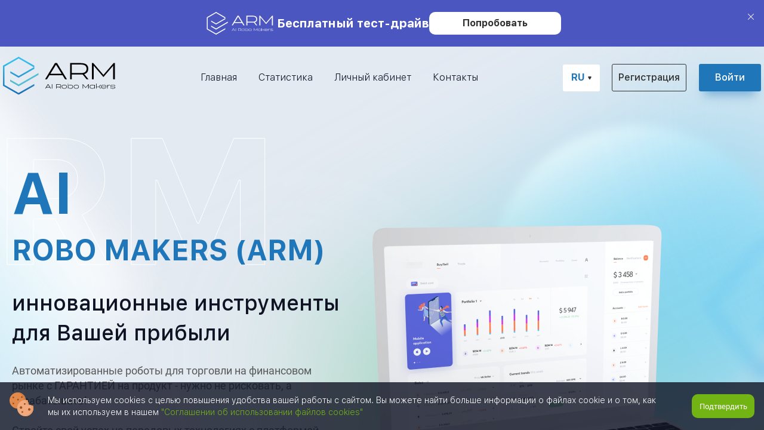

--- FILE ---
content_type: application/javascript; charset=UTF-8
request_url: https://robomakers.org/_next/static/chunks/5500-b2e065fa1ba315e7.js
body_size: 2989
content:
"use strict";(self.webpackChunk_N_E=self.webpackChunk_N_E||[]).push([[5500],{23016:function(t,e){e.Z={src:"/_next/static/media/shopMock.0bf54b3d.png",height:184,width:162,blurDataURL:"[data-uri]"}},52286:function(t,e,r){r.d(e,{Z:function(){return A}});var n=r(34051),o=r.n(n),i=r(85893),a=r(67294),c=r(12014),s=r(42559),l=r(64925),u=(r(56363),r(53751)),p=r(3586),d=r(8047);function x(t,e,r){return e in t?Object.defineProperty(t,e,{value:r,enumerable:!0,configurable:!0,writable:!0}):t[e]=r,t}function h(t){for(var e=1;e<arguments.length;e++){var r=null!=arguments[e]?arguments[e]:{},n=Object.keys(r);"function"===typeof Object.getOwnPropertySymbols&&(n=n.concat(Object.getOwnPropertySymbols(r).filter((function(t){return Object.getOwnPropertyDescriptor(r,t).enumerable})))),n.forEach((function(e){x(t,e,r[e])}))}return t}var f=function(t,e){return{statusBlock:{position:"absolute",top:"14px",left:"0",width:"50%","word-break":"break-all","max-height":"50%",overflow:"auto"},statusBlockGrid:{position:"absolute",top:"14px",left:"0",width:"90%","max-height":"50%",overflow:"auto"},statusItem:{"font-weight":700,"text-transform":"uppercase",padding:"4px 6px",color:u.DH.whiteColor,"font-size":"12px",width:"fit-content","border-radius":"0px 6px 6px 0px","margin-bottom":"2px"},productName:{"font-size":"14px","margin-bottom":"10px","min-height":"2.8em","max-height":"2.8em","overflow-y":"hidden"},buttonPrimaryHover:h({},d.Z.buttonPrimaryHover),productImage:{width:"100%",height:"190px",overflow:"hidden",display:"flex","align-items":"center","justify-content":"center",padding:"16px"},productImageItem:{height:"100%","max-height":"184px","max-width":"162px",width:"100%"},buttonWrapper:{display:"flex","justify-content":"center",overflow:"hidden",transition:"all .2s linear"},buttonWrapperActive:{height:"60px"},buttonWrapperNotActive:{height:"0px"},cardShop:(0,p.BC)(t,e,"w",{768:{position:"relative","min-width":"263px","max-width":"263px",margin:"0 auto","min-height":"313px","border-radius":"10px",transition:".3s",background:" rgba(255, 255, 255, 0.22)","box-shadow":"0px 4px 29px rgba(152, 158, 190, 0.24)","backdrop-filter":"blur(124px)",padding:"40px 50px 16px 50px"},480:{position:"relative","min-width":"203px","max-width":"203px",margin:"0 auto","min-height":"253px","border-radius":"10px",transition:".3s",background:" rgba(255, 255, 255, 0.22)","box-shadow":"0px 4px 29px rgba(152, 158, 190, 0.24)","backdrop-filter":"blur(124px)",padding:"40px 50px 16px 50px"},0:{position:"relative","min-width":"150px","max-width":"150px",margin:"0 auto","min-height":"208px","border-radius":"10px",transition:".3s",background:" rgba(255, 255, 255, 0.22)","box-shadow":"0px 4px 29px rgba(152, 158, 190, 0.24)","backdrop-filter":"blur(124px)",padding:"24px 30px 12px 30px"}}),imgCategory:{"max-height":"184px","max-width":"162px",width:"100%"},cardShopContent:{display:"flex","justify-content":"space-between","flex-direction":"column","align-items":"center"},cardShopItem:{display:"flex","justify-content":"center","align-items":"center",overflow:"hidden","max-width":"162px","max-height":"230px",width:"100%"},cardShopButton:{position:"absolute",bottom:"20px",width:"53px",height:"53px",background:"#fff","border-radius":"50%",display:"flex","justify-content":"center","align-items":"center",margin:"0 auto","margin-top":"19px",cursor:"pointer",transition:".3s","box-shadow":"0px 23px 15px -17px rgba(34, 60, 80, 0.2)"},standartText:(0,p.BC)(t,e,"w",{1280:{"font-size":"18px","font-family":"Roboto","font-weight":"400","max-width":"263px",margin:"0 auto",color:"#333","margin-top":"25px"},768:{"font-size":"18px","font-family":"Roboto","font-weight":"400",color:"#333","max-width":"263px",margin:"0 auto","margin-top":"25px"},0:{"font-size":"20px","font-family":"Roboto","max-width":"263px","font-weight":"400",color:"#333",margin:"0 auto","margin-top":"10px"}}),scaleOpacity:{transform:" scale(1.1)",opacity:".8"}}},g=r(25572),m=(r(64092),r(33202));function b(t,e,r,n,o,i,a){try{var c=t[i](a),s=c.value}catch(l){return void r(l)}c.done?e(s):Promise.resolve(s).then(n,o)}var v=function(){var t,e=(t=o().mark((function t(e,r,n,i,a,l,u,d,x,h,f){var g,m,b,v,y;return o().wrap((function(t){for(;;)switch(t.prev=t.next){case 0:if(e.stopPropagation(),g=function(t){return new Promise((function(e){(0,s.lz)("".concat(p.oE,"/api/v1/shop/carts/").concat(t,"/add-product"),"POST",{product_id:n.id,quantity:1},(function(t){var e;i(null===(e=t.data)||void 0===e?void 0:e.data),a(!0)}),x,(function(t){t.message?e({globalErr:{type:"error",cont:t.message}}):e(!1)}),(function(){e({globalErr:{type:"error",cont:!0,default:"error_get_data"}})}),h,u,"json",d,null===f||void 0===f?void 0:f.currency)}))},r.id){t.next=13;break}return t.next=5,fetch("".concat(p.oE,"/api/v1/shop/carts"),{method:"POST"});case 5:return m=t.sent,t.next=8,m.json();case 8:return b=t.sent,window&&c.ft.set("cart_id",b.data.id),t.next=12,g(b.data.id);case 12:return t.abrupt("return",t.sent);case 13:return t.next=15,g(r.id);case 15:v=t.sent,(y=v.globalErr)&&l(y);case 18:case"end":return t.stop()}}),t)})),function(){var e=this,r=arguments;return new Promise((function(n,o){var i=t.apply(e,r);function a(t){b(i,n,o,a,c,"next",t)}function c(t){b(i,n,o,a,c,"throw",t)}a(void 0)}))});return function(t,r,n,o,i,a,c,s,l,u,p){return e.apply(this,arguments)}}(),y=r(23016);function w(t,e,r,n,o,i,a){try{var c=t[i](a),s=c.value}catch(l){return void r(l)}c.done?e(s):Promise.resolve(s).then(n,o)}function j(t,e,r){return e in t?Object.defineProperty(t,e,{value:r,enumerable:!0,configurable:!0,writable:!0}):t[e]=r,t}function C(t){for(var e=1;e<arguments.length;e++){var r=null!=arguments[e]?arguments[e]:{},n=Object.keys(r);"function"===typeof Object.getOwnPropertySymbols&&(n=n.concat(Object.getOwnPropertySymbols(r).filter((function(t){return Object.getOwnPropertyDescriptor(r,t).enumerable})))),n.forEach((function(e){j(t,e,r[e])}))}return t}var A=(0,g.Z)((function(t){var e,r,n,u=t.navigation,d=t.product,x=(t.slider,t.styles),h=t.stylesMix,f=t.type,g=t.landing,b=t.marginRight,j=(0,m.dz)(),A=((0,a.useMemo)((function(){return!(0,p.sn)()||j<480}),[j]),(0,a.useState)(!1)),k=(A[0],A[1],C({},x,h)),O=!g&&(0,a.useContext)(l.xf),P=O.cartData,S=O.setCartData,Z=O.setCart,E=(0,a.useContext)(l.ZP),R=E.setUserToken,I=E.setAlertData,B=E.userToken,z=E.lang,V=E.localization,D="/".concat(z,"/store/product/").concat(d.id),_=function(){var t,e=(t=o().mark((function t(e){return o().wrap((function(t){for(;;)switch(t.prev=t.next){case 0:if(e.stopPropagation(),P||!g||!B){t.next=5;break}return t.abrupt("return",(0,s.VF)(D,"StoreProduct",u,!1,"/store/product/".concat(d.id),z));case 5:if(P&&B){t.next=7;break}return t.abrupt("return",(0,s.VF)("/[lang]/authentication/login","Authentication",u,!1,"/authentication/login",z));case 7:return t.next=9,v(e,P,d,S,Z,I,B,z,u,R,V);case 9:case"end":return t.stop()}}),t)})),function(){var e=this,r=arguments;return new Promise((function(n,o){var i=t.apply(e,r);function a(t){w(i,n,o,a,c,"next",t)}function c(t){w(i,n,o,a,c,"throw",t)}a(void 0)}))});return function(t){return e.apply(this,arguments)}}(),T=function(){return event.ctrlKey||event.preventDefault(),P&&B||B?(0,s.VF)(D,"StoreProduct",u,!1,"/store/product/".concat(d.id),z):(0,s.VF)("/[lang]/authentication/login","Authentication",u,!1,"/authentication/login",z)};return"slider"===f?(0,i.jsx)(c.ZC,{styles:C({},b?{"margin-right":"".concat(b,"px")}:{}),children:(0,i.jsxs)(c.ZC,{styles:x.reviewCardWrapper,children:[(0,i.jsx)(c.ZC,{styles:x.cardShop,children:(0,i.jsx)(c.si,{onClick:T,"data-uitest":"666_uitest",follow:!0,styles:{height:"20px"},children:(0,i.jsxs)(c.ZC,{styles:x.cardShopContent,children:[(0,i.jsx)(c.ZC,{styles:x.cardShopItem,children:d.image?(0,i.jsx)(c.Ei,{styles:null===k||void 0===k?void 0:k.productImageItem,src:null===d||void 0===d||null===(e=d.image)||void 0===e?void 0:e.url}):(0,i.jsx)(c.Ei,{src:y.Z.src,styles:null===k||void 0===k?void 0:k.productImageItem})}),(0,i.jsx)(c.ZC,{styles:x.cardShopButton,effects:{hover:x.scaleOpacity},onClick:_,children:(0,c.qj)("cardShopButton",{width:"25",height:"20",fill:"#1F77BA"})})]})})}),(0,i.jsx)(c.ZC,{styles:{padding:"0 10px","max-height":"70px",overflow:"hidden"},children:(0,i.jsx)(c.P,{styles:C({},x.standartText,{color:"#595959","text-align":"center"}),children:null===d||void 0===d?void 0:d.name})})]})}):(0,i.jsx)(c.si,{"data-uitest":"668_uitest",onClick:T,follow:!0,styles:null===k||void 0===k?void 0:k.productWrapperInner,effects:{hover:null===k||void 0===k?void 0:k.productWrapperInnerHover},children:(0,i.jsxs)(c.ZC,{styles:C({},x.reviewCardWrapper,b?{"margin-right":"".concat(b,"px")}:{}),children:[(0,i.jsx)(c.ZC,{styles:x.cardShop,children:(0,i.jsxs)(c.ZC,{styles:x.cardShopContent,children:[(0,i.jsx)(c.ZC,{styles:x.cardShopItem,children:(null===d||void 0===d||null===(r=d.image)||void 0===r?void 0:r.url)?(0,i.jsx)(c.Ei,{src:null===d||void 0===d||null===(n=d.image)||void 0===n?void 0:n.url,styles:x.imgCategory}):(0,i.jsx)(c.Ei,{src:y.Z.src,styles:x.imgCategory})}),(0,i.jsx)(c.ZC,{styles:x.cardShopButton,effects:{hover:x.scaleOpacity},onClick:_,children:(0,c.qj)("cardShopButton",{width:"25",height:"20",fill:"#1F77BA"})})]})}),(0,i.jsx)(c.ZC,{styles:{padding:"0 10px"},children:(0,i.jsx)(c.P,{styles:C({},x.standartText,{color:"#595959","text-align":"center","max-height":"50px",overflow:"hidden"}),children:d.name})})]})})}),f)},56363:function(t,e,r){r(85893),r(67294),r(12014)},82185:function(t,e,r){var n=r(85893),o=(r(67294),r(12014));function i(t,e,r){return e in t?Object.defineProperty(t,e,{value:r,enumerable:!0,configurable:!0,writable:!0}):t[e]=r,t}function a(t){for(var e=1;e<arguments.length;e++){var r=null!=arguments[e]?arguments[e]:{},n=Object.keys(r);"function"===typeof Object.getOwnPropertySymbols&&(n=n.concat(Object.getOwnPropertySymbols(r).filter((function(t){return Object.getOwnPropertyDescriptor(r,t).enumerable})))),n.forEach((function(e){i(t,e,r[e])}))}return t}e.Z=function(t){var e=t.onClick,r=t.styles,i=t.type;return(0,n.jsx)(o.ZC,{"data-uitest":"683_uitest",onClick:e,styles:a({},r.buttonArrow,"next"===i?r.buttonArrowNext:r.buttonArrowPrev),children:(0,n.jsx)(o.ZC,{styles:r.buttonArrowWrapper,children:(0,o.qj)("next"===i?"ArrowNextSliderReview":"ArrowPrevSliderReview",{fill:"#6F717C"})})})}}}]);

--- FILE ---
content_type: application/javascript; charset=UTF-8
request_url: https://robomakers.org/_next/static/chunks/pages/%5Blang%5D/office-b56351ee861309d6.js
body_size: 11645
content:
(self.webpackChunk_N_E=self.webpackChunk_N_E||[]).push([[9057],{32320:function(e,t,s){(window.__NEXT_P=window.__NEXT_P||[]).push(["/[lang]/office",function(){return s(99441)}])},37313:function(e,t){"use strict";t.Z={src:"/_next/static/media/ShadowBgWalletsArm.8d1a23b4.png",height:180,width:146,blurDataURL:"[data-uri]"}},99441:function(e,t,s){"use strict";s.r(t),s.d(t,{__N_SSG:function(){return ke},default:function(){return Oe}});var r=s(85893),n=s(67294),i=s(45697),l=s.n(i),a=s(19001),o=s(41082),c=s(34051),d=s.n(c),u=s(12014),f=s(3586),x=((0,f.sn)(),{dots:!0,arrows:!1,infinite:!0,speed:500,slidesToShow:1,slidesPerRow:2,slidesToScroll:1,responsive:[{breakpoint:768,settings:{slidesPerRow:1}}]}),h=s(8047),m=s(37313),p=s(64092),y=s(42559),v=s(64925),g=s(30993);function j(e,t,s){return t in e?Object.defineProperty(e,t,{value:s,enumerable:!0,configurable:!0,writable:!0}):e[t]=s,e}function Z(e){for(var t=1;t<arguments.length;t++){var s=null!=arguments[t]?arguments[t]:{},r=Object.keys(s);"function"===typeof Object.getOwnPropertySymbols&&(r=r.concat(Object.getOwnPropertySymbols(s).filter((function(e){return Object.getOwnPropertyDescriptor(s,e).enumerable})))),r.forEach((function(t){j(e,t,s[t])}))}return e}var b=function(e){var t=e.styles,s=(0,n.useState)(!1),i=s[0],l=s[1],a=(0,n.useContext)(v.ZP),o=a.userToken,c=a.lang;(0,n.useEffect)((function(){(0,y.Yu)("/api/v1/user/finance/accounts",o,c).then((function(e){l(e.data)}))}),[o,c]);var d=function(e){var t=/^((?!chrome|android).)*safari/i.test(navigator.userAgent)||/constructor/i.test(window.HTMLElement)||"[object SafariRemoteNotification]"===(!window.safari||"undefined"!==typeof safari).toString();return(0,f.sn)()?{dots:!0,arrows:!1,speed:500,slidesToShow:1,slidesPerRow:2,slidesToScroll:1,responsive:[{breakpoint:t?1430:1439,settings:{slidesToShow:(null===e||void 0===e?void 0:e.length)<2?null===e||void 0===e?void 0:e.length:2,slidesPerRow:1}},{breakpoint:1370,settings:{slidesToShow:2,slidesPerRow:1}},{breakpoint:1299,settings:{slidesToShow:(null===e||void 0===e?void 0:e.length)<2?null===e||void 0===e?void 0:e.length:2,slidesPerRow:1}},{breakpoint:991,settings:{slidesToShow:2,slidesPerRow:1}},{breakpoint:575,settings:{slidesToShow:1,slidesPerRow:1}}]}:{showsButtons:!1,height:180,paginationStyle:{height:1,position:"absolute",bottom:8}}}(i);return(0,r.jsx)(u.ZC,{styles:t.walletsWidth,children:(0,r.jsx)(u.ZC,{className:"office-wallets",styles:Z({},t.wrapWalletSlider,(null===i||void 0===i?void 0:i.length)<3?t.walletsItemM0:{},1===(null===i||void 0===i?void 0:i.length)?t.walletsItemM0XS:{}),children:i?(0,r.jsx)(u.iR,{props:d,children:i.map((function(e,s){return(0,r.jsx)(u.ZC,{styles:t.walletsItemWrap,children:(0,r.jsxs)(u.si,{href:"/".concat(c,"/wallets"),styles:Z({},t.walletsItem,(s+3)%3===0?t.walletsItemBgGreenArm:(s+2)%3===0?t.walletsItemBgBlueArm:t.walletsItemBgGreenArm,{position:"relative"}),children:[(0,r.jsx)(u.ZC,{styles:t.walletsItemTitle,children:(0,r.jsx)(u.P,{styles:t.walletsItemTitleText,children:e.name})}),(0,r.jsx)(u.ZC,{styles:t.walletsItemSum,children:(0,r.jsx)(u.P,{styles:t.walletsItemSumText,children:e.balance})}),(0,r.jsxs)(u.ZC,{styles:Z({},t.walletsItemOutMoney,h.Z.flexWrap),children:[(0,r.jsxs)(u.P,{styles:Z({},h.Z.textWhite,h.Z.smText,h.Z.paddingRight4),children:[(s+2)%3===0?(0,r.jsx)(p.Z,{textName:"walletss_btn",defaultStr:"\u041e\u0436\u0438\u0434\u0430\u044e\u0442 \u0432\u044b\u0432\u043e\u0434\u0430",page:"/office"}):(0,r.jsx)(p.Z,{textName:"wallets_btna",defaultStr:"\u041e\u0436\u0438\u0434\u0430\u044e\u0442 \u0432\u044b\u0432\u043e\u0434\u0430",page:"/office"}),":"]}),(0,r.jsx)(u.P,{styles:Z({},h.Z.noWrap,h.Z.textWhite,h.Z.mdText),children:e.formatted_withdrawal_amount})]}),(0,r.jsx)(u.ZC,{styles:t.walletsItemImg,children:(0,r.jsx)(u.Ei,{styles:{"margin-left":"auto",height:"100%"},src:"/src/img/office/ShadowBgWalletsArm.png",source:m.Z})})]})},"wall_".concat(s))}))}):(0,r.jsx)(g.Z,{compStyles:{loader:{margin:"0 10px",width:"auto"}}})})})};b.propTypes={styles:l().object};var S=b;function C(e,t,s){return t in e?Object.defineProperty(e,t,{value:s,enumerable:!0,configurable:!0,writable:!0}):e[t]=s,e}function P(e){for(var t=1;t<arguments.length;t++){var s=null!=arguments[t]?arguments[t]:{},r=Object.keys(s);"function"===typeof Object.getOwnPropertySymbols&&(r=r.concat(Object.getOwnPropertySymbols(s).filter((function(e){return Object.getOwnPropertyDescriptor(s,e).enumerable})))),r.forEach((function(t){C(e,t,s[t])}))}return e}var _=function(e){var t=e.styles,s=e.visibilityHandler,i=e.handleClose,l=e.setVal,a=e.setShowFilter,o=e.position,c=e.setPosition,d=(0,n.useRef)(null),x=function(){a(!0),c(d.current.getBoundingClientRect())};return(0,r.jsxs)(r.Fragment,{children:[s&&(0,r.jsx)(u.RV,{handleClose:function(){return i(!1)},setVal:l,position:o}),(0,r.jsx)(u.ZC,{styles:(0,f.sn)()?P({},t.btnSquare,h.Z.btnOutLine):P({},t.btnNativeSquare,h.Z.btnOutLine),"data-uitest":"386_uitest",onClick:x,onPress:x,effects:{hover:P({},t.btnSquareHover)},childrenRef:d,children:(0,u.qj)("Calendar",{style:t.cardHeaderCalendarSvg})})]})};_.propTypes={styles:l().object};var w=_,T=s(58241);function k(e,t,s){return t in e?Object.defineProperty(e,t,{value:s,enumerable:!0,configurable:!0,writable:!0}):e[t]=s,e}function O(e){for(var t=1;t<arguments.length;t++){var s=null!=arguments[t]?arguments[t]:{},r=Object.keys(s);"function"===typeof Object.getOwnPropertySymbols&&(r=r.concat(Object.getOwnPropertySymbols(s).filter((function(e){return Object.getOwnPropertyDescriptor(s,e).enumerable})))),r.forEach((function(t){k(e,t,s[t])}))}return e}var I=function(e){var t,s,i,l,a,o,c=e.styles,d=e.position,x=e.setPosition,m=(0,n.useContext)(v.ZP),j=m.userToken,Z=m.lang,b=m.time,S=(0,n.useState)(!1),C=S[0],P=S[1],_=(0,n.useState)(!1),k=_[0],I=_[1],N=(0,n.useState)(!1),B=N[0],L=N[1],F=(0,n.useState)(!1),M=F[0],A=F[1],D=(0,n.useState)(""),E=(D[0],D[1]),H=(0,n.useCallback)((function(e){return(0,T.Iq)(e,E,L,b)}),[B,E,L,b]),Y=(0,n.useState)(!1),W=Y[0],R=Y[1];return(0,n.useEffect)((function(){var e=B.start,t=B.end,s="/api/v1/user/marketing/partner-stats-by-periods-comparison",r=s;B&&(r="".concat(s,"?filter[date_start]=").concat(e,"&filter[date_end]=").concat(t)),(0,y.Yu)(r,j,Z).then((function(e){var t;e.data?(P(null===e||void 0===e?void 0:e.data),I(null===e||void 0===e?void 0:e.period),(null===e||void 0===e||null===(t=e.period)||void 0===t?void 0:t.is_for_all_period)?R(!0):R(!1)):P(!1)})).catch((function(){P(!1)}))}),[j,Z,B]),(0,r.jsx)(u.ZC,{styles:(0,f.sn)()?O({},c.halfWidth,c.customOfficeWidthCard):c.halfWidthNative,children:(0,r.jsxs)(u.ZC,{styles:(0,f.sn)()?c.card:c.cardNative,children:[(0,r.jsxs)(u.ZC,{styles:(0,f.sn)()?O({},c.cardHeader,c.cardHeaderBonuses):O({},c.cardHeaderBlockNative,c.cardHeaderBonuses),children:[(0,r.jsxs)(u.ZC,{children:[(0,r.jsx)(u.ZC,{styles:c.challengeHeader,children:(0,r.jsx)(u.ZC,{styles:O({},c.cardTitle,h.Z.marginRight16),children:(0,r.jsx)(u.P,{styles:c.blockTitle,children:(0,r.jsx)(p.Z,{textName:"partners_stats_title",defaultStr:"\u0421\u0442\u0430\u0442\u0438\u0441\u0442\u0438\u043a\u0430 \u043f\u043e \u043f\u0430\u0440\u0442\u043d\u0435\u0440\u0430\u043c",page:"/office"})})})}),(0,r.jsx)(u.ZC,{children:(0,r.jsx)(u.P,{styles:c.partnersStatsPeriodTitle,children:W?(0,r.jsx)(p.Z,{textName:"partners-with-package_all_period",defaultStr:"\u0417\u0430 \u0432\u0435\u0441\u044c \u043f\u0435\u0440\u0438\u043e\u0434",page:"/office"}):"".concat(null===k||void 0===k?void 0:k.formatted_date_no_time_from," - ").concat(null===k||void 0===k?void 0:k.formatted_date_no_time_to)})})]}),(0,r.jsx)(w,{styles:c,setShowFilter:A,visibilityHandler:M,handleClose:A,setVal:H,setPosition:x,position:d})]}),C?(0,r.jsx)(u.ZC,{styles:(0,f.sn)()?O({},c.cardBody,{"flex-grow":1},h.Z.dFlex,h.Z.flexColumn,h.Z.justifyContentBetween):{},children:(0,r.jsx)(u.ZC,{className:(0,f.sn)()?"custom-scroll":"",children:(0,r.jsxs)(u.ZC,{styles:c.armListPartnersStats,children:[(0,r.jsx)(u.ZC,{styles:O({},c.armListPartnersStatsItemOverlay,c.greenGrafientPartners),children:(0,r.jsxs)(u.ZC,{styles:c.armListPartnersStatsItem,children:[(0,r.jsx)(u.ZC,{styles:O({},c.armPartnersIconOverlay,c.armPartnersIconOverlayGreen),children:(0,r.jsx)(u.ZC,{styles:c.armPartnersIconWhite,children:(0,r.jsx)(u.ZC,{styles:O({},c.armPartnersIconWrap,{background:"#72B413"}),children:(0,u.qj)("partnersPackegIcon",{width:"31px",height:"34px"})})})}),(0,r.jsxs)(u.ZC,{children:[(0,r.jsx)(u.P,{styles:c.armListPartnersStatsItemTitle,children:(0,r.jsx)(p.Z,{textName:"partners-with-package",defaultStr:"\u041f\u0430\u0440\u0442\u043d\u0435\u0440\u043e\u0432 \u0441 \u043f\u0430\u043a\u0435\u0442\u043e\u043c",page:"/office"})}),(0,r.jsx)(u.P,{styles:c.armListPartnersStatsItemTotal,children:String(null===C||void 0===C||null===(t=C.stats)||void 0===t||null===(s=t.active_partners)||void 0===s?void 0:s.number)})]})]})}),(0,r.jsx)(u.ZC,{styles:O({},c.armListPartnersStatsItemOverlay,c.orangGrafientPartners),children:(0,r.jsxs)(u.ZC,{styles:c.armListPartnersStatsItem,children:[(0,r.jsx)(u.ZC,{styles:O({},c.armPartnersIconOverlay,c.armPartnersIconOverlayOrange),children:(0,r.jsx)(u.ZC,{styles:c.armPartnersIconWhite,children:(0,r.jsx)(u.ZC,{styles:O({},c.armPartnersIconWrap,{background:"#EA9920"}),children:(0,u.qj)("partnersPersonallyIcon",{width:"28px",height:"31px"})})})}),(0,r.jsxs)(u.ZC,{children:[(0,r.jsx)(u.P,{styles:c.armListPartnersStatsItemTitle,children:(0,r.jsx)(p.Z,{textName:"total-personally-invited",defaultStr:"\u0412\u0441\u0435\u0433\u043e \u043b\u0438\u0447\u043d\u043e \u043f\u0440\u0438\u0433\u043b.",page:"/office"})}),(0,r.jsx)(u.P,{styles:c.armListPartnersStatsItemTotal,children:String(null===C||void 0===C||null===(i=C.stats)||void 0===i||null===(l=i.referrals)||void 0===l?void 0:l.number)})]})]})}),(0,r.jsx)(u.ZC,{styles:O({},c.armListPartnersStatsItemOverlay,c.blueGrafientPartners),children:(0,r.jsxs)(u.ZC,{styles:c.armListPartnersStatsItem,children:[(0,r.jsx)(u.ZC,{styles:O({},c.armPartnersIconOverlay,c.armPartnersIconOverlayBlue),children:(0,r.jsx)(u.ZC,{styles:c.armPartnersIconWhite,children:(0,r.jsx)(u.ZC,{styles:O({},c.armPartnersIconWrap,{background:"#1F77BA"}),children:(0,u.qj)("partnersAllIcon",{width:"31px",height:"31px"})})})}),(0,r.jsxs)(u.ZC,{children:[(0,r.jsx)(u.P,{styles:c.armListPartnersStatsItemTitle,children:(0,r.jsx)(p.Z,{textName:"total-partners",defaultStr:"\u0412\u0441\u0435\u0433\u043e \u043f\u0430\u0440\u0442\u043d\u0435\u0440\u043e\u0432",page:"/office"})}),(0,r.jsx)(u.P,{styles:c.armListPartnersStatsItemTotal,children:String(null===C||void 0===C||null===(a=C.stats)||void 0===a||null===(o=a.partners)||void 0===o?void 0:o.number)})]})]})})]})})}):(0,r.jsx)(g.Z,{})]})})};I.propTypes={styles:l().object};var N=I,B=s(14729),L=s(35275);function F(e,t,s){return t in e?Object.defineProperty(e,t,{value:s,enumerable:!0,configurable:!0,writable:!0}):e[t]=s,e}function M(e){for(var t=1;t<arguments.length;t++){var s=null!=arguments[t]?arguments[t]:{},r=Object.keys(s);"function"===typeof Object.getOwnPropertySymbols&&(r=r.concat(Object.getOwnPropertySymbols(s).filter((function(e){return Object.getOwnPropertyDescriptor(s,e).enumerable})))),r.forEach((function(t){F(e,t,s[t])}))}return e}var A=function(e){var t=e.styles,s=e.date,n=e.formatted;return(0,r.jsx)(u.ZC,{children:(0,r.jsx)(u.P,{styles:M({},h.Z.smText,h.Z.smTextColor,t.cardSubTitle),children:(null===s||void 0===s?void 0:s.start)||(null===s||void 0===s?void 0:s.end)?(0,r.jsxs)(r.Fragment,{children:[n?s.start:(0,r.jsx)(L.Z,{type:"date",data:{date:s.start,format:"DD.MM.YYYY"}}),s.start&&s.end&&" - ",n?s.end:(0,r.jsx)(L.Z,{type:"date",data:{date:s.end,format:"DD.MM.YYYY"}})]}):(0,r.jsx)(p.Z,{textName:"bonuses_stats_all_period_title",defaultStr:"\u0417\u0430 \u0432\u0435\u0441\u044c \u043f\u0435\u0440\u0438\u043e\u0434",page:"/office"})})})};A.propTypes={styles:l().object,dateFormat:l().string};var D=A,E=s(61707);s(41664);function H(e,t,s){return t in e?Object.defineProperty(e,t,{value:s,enumerable:!0,configurable:!0,writable:!0}):e[t]=s,e}function Y(e){for(var t=1;t<arguments.length;t++){var s=null!=arguments[t]?arguments[t]:{},r=Object.keys(s);"function"===typeof Object.getOwnPropertySymbols&&(r=r.concat(Object.getOwnPropertySymbols(s).filter((function(e){return Object.getOwnPropertyDescriptor(s,e).enumerable})))),r.forEach((function(t){H(e,t,s[t])}))}return e}var W=function(e){var t,s,i,l,a,o,c=e.styles,d=e.navigation,x=e.position,m=e.setPosition,j=e.userMarketingData,Z=(0,n.useContext)(v.ZP),b=Z.userToken,S=Z.lang,C=Z.time,P=(0,n.useState)(!1),_=P[0],k=P[1],O=(0,n.useState)(!1),I=O[0],N=O[1],L=(0,n.useState)(!1),F=L[0],M=L[1],A=(0,n.useState)(!1),H=A[0],W=A[1],R=(0,n.useState)(!1),U=R[0],q=R[1],V=(0,n.useState)(""),G=V[0],z=V[1],J=(0,n.useMemo)((function(){return H?B.EC:[]}),[H]),K=(0,n.useRef)(),X=(0,n.useMemo)((function(){var e;return H?(0,B.lJ)((0,T.tD)(H),J,z,null===K||void 0===K||null===(e=K.current)||void 0===e?void 0:e.clientHeight):{}}),[H,J,K.current]),Q=(0,n.useMemo)((function(){return H?(0,B.Ds)(H):[]}),[H]),$=(0,n.useCallback)((function(e){return(0,T.gj)(e,N)}),[N]),ee=(0,n.useCallback)((function(e){return(0,T.Iq)(e,N,q,C)}),[N,q,C]);return(0,n.useEffect)((function(){var e,t,s,r;H&&z({name:(null===H||void 0===H||null===(e=H.data)||void 0===e?void 0:e.length)?null===(t=null===H||void 0===H?void 0:H.data[0])||void 0===t?void 0:t.bonus_name:null,amount:(null===H||void 0===H||null===(s=H.data)||void 0===s?void 0:s.length)?null===(r=null===H||void 0===H?void 0:H.data[0])||void 0===r?void 0:r.formatted_sum:null})}),[H]),(0,n.useEffect)((function(){var e,t,s,r;F&&$({start:null===F||void 0===F||null===(e=F.meta)||void 0===e||null===(t=e.filter)||void 0===t?void 0:t.default_date_from,end:null===F||void 0===F||null===(s=F.meta)||void 0===s||null===(r=s.filter)||void 0===r?void 0:r.default_date_to})}),[F,$]),(0,n.useEffect)((function(){(0,y.Yu)(U?"/api/v1/user/marketing/paid-bonus-stats-by-type?filter[paid_after]=".concat(U.start,"&filter[paid_before]=").concat(U.end):"/api/v1/user/marketing/paid-bonus-stats-by-type",b,S).then((function(e){W(e),U||M(e)}))}),[U,b,S]),(0,r.jsx)(r.Fragment,{children:(0,r.jsx)(u.ZC,{styles:(0,f.sn)()?Y({},c.bonusesStatsWrapper,!(null===H||void 0===H||null===(t=H.data)||void 0===t?void 0:t.length)&&h.Z.flexColumn):c.widthChartSmNative,children:H?(0,r.jsxs)(u.ZC,{styles:(0,f.sn)()?Y({},c.card,h.Z.dFlex,h.Z.flexColumn):c.cardNative,children:[(0,r.jsxs)(u.ZC,{styles:Y({},c.cardHeader,c.cardHeaderBonuses,(null===j||void 0===j?void 0:j.package)?{}:{"padding-top":"12px"}),children:[(0,r.jsxs)(u.ZC,{children:[(0,r.jsx)(u.ZC,{styles:c.challengeHeader,children:(0,r.jsx)(u.ZC,{styles:Y({},c.cardTitle,h.Z.marginRight16),children:(0,r.jsx)(u.P,{styles:c.blockTitle,children:(0,r.jsx)(p.Z,{textName:"officePage-blockTitle",defaultStr:"\u041f\u043e\u043b\u0443\u0447\u0435\u043d\u043d\u044b\u0435 \u0431\u043e\u043d\u0443\u0441\u044b",page:"/office"})})})}),(0,r.jsxs)(u.ZC,{children:[(0,r.jsx)(p.Z,{textName:"officePage-userMarketingData12",defaultStr:"\u0414\u043b\u044f \u043f\u043e\u043b\u0443\u0447\u0435\u043d\u0438\u044f \u0431\u043e\u043d\u0443\u0441\u043e\u0432 \u043d\u0435\u043e\u0431\u0445\u043e\u0434\u0438\u043c\u043e ",page:"/office"}),(0,r.jsx)(u.A,{styles:{color:"#72B413"},title:(0,r.jsx)(p.Z,{textName:"officePage-userMarketingData13",defaultStr:"\u043a\u0443\u043f\u0438\u0442\u044c \u043f\u0430\u043a\u0435\u0442",page:"/office"}),href:"/".concat(S,"/buy-packet")})]}),I&&(0,r.jsx)(D,{styles:c,date:(null===H||void 0===H||null===(s=H.meta)||void 0===s||null===(i=s.filter)||void 0===i?void 0:i.is_for_all_period)?"\u0417\u0430 \u0432\u0435\u0441\u044c \u043f\u0435\u0440\u0438\u043e\u0434":I})]}),(0,r.jsx)(w,{styles:c,setShowFilter:k,visibilityHandler:_,handleClose:k,setVal:ee,setPosition:m,position:x})]}),(0,r.jsxs)(u.ZC,{styles:(0,f.sn)()?Y({},c.cardBody,!(null===H||void 0===H||null===(l=H.data)||void 0===l?void 0:l.length)&&Y({},h.Z.dFlex,h.Z.alignItemsCenter,h.Z.justifyContentCenter,h.Z.flexColumn,{"flex-grow":1})):{},children:[(0,r.jsxs)(u.ZC,{styles:c.variablePieChart,children:[!!(null===H||void 0===H||null===(a=H.data)||void 0===a?void 0:a.length)&&(0,r.jsx)(u.ZC,{styles:Y({},h.Z.dFlex,c.variablePieChartRightSide,(0,f.sn)()?{paddingBottom:24}:{}),children:(0,r.jsxs)(u.ZC,{childrenRef:K,styles:Y({},h.Z.dFlex,h.Z.flexColumn,{"flex-grow":1}),children:[(0,r.jsx)(u.ZC,{styles:c.pieChartLegend,children:(0,r.jsx)(E.Z,{data:Q,styles:c,colors:J})}),(0,r.jsxs)(u.ZC,{styles:c.allSumWrap,children:[(0,r.jsx)(u.ZC,{children:(0,r.jsx)(u.P,{styles:Y({},h.Z.textGray,c.allSumText),children:(0,r.jsx)(p.Z,{textName:"officePage-AllSumForPeriod",defaultStr:"\u041e\u0431\u0449\u0430\u044f \u0441\u0443\u043c\u043c\u0430 \u0431\u043e\u043d\u0443\u0441\u043e\u0432 \u0437\u0430 \u043f\u0435\u0440\u0438\u043e\u0434",page:"/office"})})}),(0,r.jsx)(u.ZC,{children:(0,r.jsx)(u.P,{styles:c.allSumCount,children:null===H||void 0===H?void 0:H.meta.summary.total.formatted_sum})})]})]})}),(null===H||void 0===H||null===(o=H.data)||void 0===o?void 0:o.length)?(0,r.jsx)(r.Fragment,{children:H.data.length>0&&H.data.filter((function(e){return e.sum>0})).length?(0,r.jsxs)(u.ZC,{styles:c.variablePieChartLeftSide,children:[(0,r.jsx)(u.ZC,{styles:c.variablePieChartLeftSideInner,children:(0,f.sn)()?(0,r.jsx)(u.Zg,{componentConfig:X},"HighChartsStatsBonus"):(0,r.jsx)(u.Zg,{componentConfig:X,nativeWrapper:T.KS},"HighChartsStatsBonus")}),(0,r.jsxs)(u.ZC,{styles:c.liderItem,children:[(0,r.jsx)(u.ZC,{children:(0,r.jsx)(u.P,{styles:Y({},c.liderItemName,h.Z.mdText),children:G.name})}),(0,r.jsx)(u.ZC,{children:(0,r.jsx)(u.P,{styles:c.liderItemSum,children:G.amount})})]})]}):(0,r.jsx)(u.ZC,{styles:Y({},h.Z.dFlex,h.Z.justifyContentCenter,h.Z.alignItemsCenter,{"flex-grow":1}),children:(0,r.jsx)(u.ZC,{styles:c.CircleGray,children:(0,r.jsx)(u.ZC,{styles:c.insideCircleWhite,children:(0,r.jsxs)(u.ZC,{styles:c.noChartInfo,children:[(0,r.jsx)(u.P,{styles:Y({"margin-bottom":"6px"},h.Z.textAlignCenter),children:Q[0].dataName}),(0,r.jsx)(u.P,{styles:Y({},h.Z.noWrap,h.Z.lgText,h.Z.textBlack,{"font-weight":"700"}),children:Q[0].formattedSum})]})})})})}):(0,r.jsx)(u.ZC,{styles:Y({},h.Z.dFlex,h.Z.alignItemsCenter,h.Z.justifyContentCenter),children:(0,r.jsx)(u.P,{styles:c.blockTitle,children:(0,r.jsx)(p.Z,{textName:"officePage-blockTitle-2",defaultStr:"\u0411\u043e\u043d\u0443\u0441\u043e\u0432 \u0437\u0430 \u0443\u043a\u0430\u0437\u0430\u043d\u043d\u044b\u0439 \u043f\u0435\u0440\u0438\u043e\u0434 \u043d\u0435\u0442",page:"/office"})})})]}),(0,r.jsx)(u.ZC,{styles:c.cardBodyBottomBtn,children:(0,r.jsxs)(u.P,{"data-uitest":"385_uitest",onClick:function(){(0,y.VF)("/[lang]/reports/bonus","",d,"","/reports/bonus",S)},onPress:function(){(0,y.VF)("/[lang]/reports/bonus","",d,"","/reports/bonus",S)},styles:Y({},h.Z.smText,c.cardBodyBottomBtnText),children:[(0,r.jsx)(p.Z,{textName:"bonus_stats_bottom_link",defaultStr:"\u0421\u043c\u043e\u0442\u0440\u0435\u0442\u044c \u043f\u043e\u0434\u0440\u043e\u0431\u043d\u0435\u0435",page:"/office"}),(0,u.qj)("angleRightMenu",{style:c.cardBodyBottomBtnSvg})]})})]})]}):(0,r.jsx)(g.Z,{})})})};W.propTypes={styles:l().object};var R=W;function U(e,t,s){return t in e?Object.defineProperty(e,t,{value:s,enumerable:!0,configurable:!0,writable:!0}):e[t]=s,e}function q(e){for(var t=1;t<arguments.length;t++){var s=null!=arguments[t]?arguments[t]:{},r=Object.keys(s);"function"===typeof Object.getOwnPropertySymbols&&(r=r.concat(Object.getOwnPropertySymbols(s).filter((function(e){return Object.getOwnPropertyDescriptor(s,e).enumerable})))),r.forEach((function(t){U(e,t,s[t])}))}return e}var V=function(e){var t,s=e.styles,i=e.navigation,l=e.position,a=e.setPosition,o=e.isOffice,c=void 0===o||o,d=(0,n.useState)(!1),x=d[0],m=d[1],j=(0,n.useState)(),Z=j[0],b=j[1],S=(0,n.useState)(!1),C=S[0],P=S[1],_=(0,n.useState)(!1),k=_[0],O=_[1],I=(0,n.useState)(!1),N=I[0],L=I[1],F=(0,n.useState)(!1),M=F[0],A=F[1],H=(0,n.useContext)(v.ZP),Y=H.userToken,W=H.lang,R=H.time,U=H.settings,V=(0,n.useMemo)((function(){if(null===U||void 0===U?void 0:U.date_format)switch(null===U||void 0===U?void 0:U.date_format){case"0":return"MMM DD, YYYY";case"1":default:return"YYYY-MM-DD";case"2":return"DD/MM/YYYY";case"3":return"DD.MM.YYYY"}return"YYYY-MM-DD"}),[null===U||void 0===U?void 0:U.date_format]),G=(0,n.useState)(),z=G[0],J=G[1],K=(0,n.useMemo)((function(){return z?B.nU:[]}),[z]),X=(0,n.useMemo)((function(){return(0,B.xd)((0,T.Am)(z,M,W,V),K)}),[M,z,K,V,W]),Q=(0,n.useMemo)((function(){return(0,B.DM)(z)}),[z]),$=(0,n.useCallback)((function(e){return(0,T.Iq)(e,b,A,R)}),[b,A,R]);return(0,n.useEffect)((function(){var e;M&&(P(!0),k?(L(!0),e="/api/v1/user/marketing/structure-package-history-graph"):(L(!1),e="/api/v1/user/marketing/structure-package-history-graph?filter[created_after]=".concat(M.start,"&filter[created_before]=").concat(M.end)),(0,y.Yu)(e,Y,W).then((function(e){J(e)})).finally((function(){return P(!1)})),O(!1))}),[M,Y,W]),(0,n.useEffect)((function(){(0,y.Yu)("/api/v1/user/marketing/structure-package-history-graph",Y,W).then((function(e){var t,s,r,n;(0,T.Iq)({start:null===e||void 0===e||null===(t=e.meta)||void 0===t||null===(s=t.filter)||void 0===s?void 0:s.default_created_after,end:null===e||void 0===e||null===(r=e.meta)||void 0===r||null===(n=r.filter)||void 0===n?void 0:n.default_created_before},b,A),J(e),L(!0)})),O(!0)}),[Y,W]),(0,r.jsx)(r.Fragment,{children:(0,r.jsxs)(u.ZC,{styles:(0,f.sn)()?q({},s.card,{width:"100%"}):s.cardNative,children:[c&&(0,r.jsxs)(u.ZC,{styles:(0,f.sn)()?q({},s.cardHeader,s.cardHeaderBonuses):q({},s.cardHeaderBlockNative,s.cardHeaderBonuses),children:[(0,r.jsxs)(u.ZC,{children:[(0,r.jsx)(u.ZC,{styles:s.challengeHeader,children:(0,r.jsx)(u.ZC,{styles:q({},s.cardTitle,h.Z.marginRight16),children:(0,r.jsx)(u.P,{styles:s.blockTitle,children:(0,r.jsx)(p.Z,{textName:"packagesGlobal_stats_title",defaultStr:"\u0421\u0442\u0430\u0442\u0438\u0441\u0442\u0438\u043a\u0430 \u043f\u043e \u043f\u0440\u043e\u0434\u0430\u0436\u0430\u043c \u043f\u0430\u043a\u0435\u0442\u043e\u0432 \u0432 \u0441\u0442\u0440\u0443\u043a\u0442\u0443\u0440\u0435",page:"/office"})})})}),(0,r.jsx)(D,{styles:s,date:!N&&Z})]}),(0,r.jsx)(w,{styles:s,setShowFilter:m,visibilityHandler:x,handleClose:m,setVal:$,setPosition:a,position:l})]}),(0,r.jsxs)(u.ZC,{styles:q({},s.cardBody,c?{"padding-top":"14px","padding-bottom":"14px"}:{}),children:[(0,r.jsx)(u.ZC,{styles:q({},h.Z.dFlex,s.wrapPackagesData),children:C?(0,r.jsx)(g.Z,{}):z?(null===z||void 0===z||null===(t=z.data)||void 0===t?void 0:t.length)?(0,r.jsxs)(r.Fragment,{children:[(0,r.jsxs)(u.ZC,{styles:s.packagesSummary,children:[(0,r.jsx)(u.P,{styles:q({},h.Z.mdText,{"margin-bottom":"12px"}),children:(0,r.jsx)(p.Z,{textName:"officePage-AllSumForPeriod_1",defaultStr:"\u041a\u0443\u043f\u043b\u0435\u043d\u043e",page:"/office"})}),(0,r.jsx)(E.Z,{data:Q,styles:s,colors:K})]}),(0,r.jsx)(u.ZC,{styles:s.wrapperPackagesChart,children:(0,f.sn)()?(0,r.jsx)(u.ZC,{styles:{position:"absolute",width:"100%"},children:(0,r.jsx)(u.Zg,{componentConfig:X,allowChartUpdate:!0},"HighChartsStatsPackages")}):(0,r.jsx)(u.Zg,{componentConfig:X,nativeWrapper:T.KS,allowChartUpdate:!0},"HighChartsStatsPackages")})]}):(0,r.jsxs)(u.ZC,{styles:q({},h.Z.chartPlugWrap,{height:"auto"}),children:[(0,u.qj)("ChartPlug",{}),(0,r.jsx)(u.P,{styles:h.Z.chartPlugTitle,children:(0,r.jsx)(p.Z,{textName:"packages_stats_title-blockTitle",defaultStr:"\u041f\u0430\u043a\u0435\u0442\u043e\u0432 \u0437\u0430 \u0443\u043a\u0430\u0437\u0430\u043d\u043d\u044b\u0439 \u043f\u0435\u0440\u0438\u043e\u0434 \u043d\u0435\u0442",page:"/office"})})]}):(0,r.jsx)(g.Z,{})}),c&&(0,r.jsx)(u.ZC,{styles:q({},s.cardBodyBottomBtn,{"padding-top":"14px","margin-top":"6px"}),children:(0,r.jsxs)(u.P,{"data-uitest":"390_uitest",onClick:function(){(0,y.VF)("/[lang]/reports/package","",i,"","/reports/package",W)},onPress:function(){(0,y.VF)("/[lang]/reports/package","",i,"","/reports/package",W)},styles:q({},h.Z.smText,s.cardBodyBottomBtnText),children:[(0,r.jsx)(p.Z,{textName:"bonus_stats_bottom_link",defaultStr:"\u0421\u043c\u043e\u0442\u0440\u0435\u0442\u044c \u043f\u043e\u0434\u0440\u043e\u0431\u043d\u0435\u0435",page:"/office"}),(0,u.qj)("angleRightMenu",{style:s.cardBodyBottomBtnSvg})]})})]})]})})};V.propTypes={styles:l().object};var G=V,z=(s(50168),s(47130));function J(e,t,s){return t in e?Object.defineProperty(e,t,{value:s,enumerable:!0,configurable:!0,writable:!0}):e[t]=s,e}function K(e){for(var t=1;t<arguments.length;t++){var s=null!=arguments[t]?arguments[t]:{},r=Object.keys(s);"function"===typeof Object.getOwnPropertySymbols&&(r=r.concat(Object.getOwnPropertySymbols(s).filter((function(e){return Object.getOwnPropertyDescriptor(s,e).enumerable})))),r.forEach((function(t){J(e,t,s[t])}))}return e}var X=function(e){var t=e.styles,s=e.navigation,i=e.setUserData,l=e.showUser,a=(e.setShowUser,(0,n.useState)("")),o=a[0],c=a[1],d=(0,n.useContext)(v.ZP),x=d.userToken,m=d.lang;(0,n.useEffect)((function(){(0,y.Yu)("/api/v1/user/marketing/last-invitations?page[size]=5",x,m).then((function(e){c(e.data)}))}),[x,m]),(0,n.useEffect)((function(){i(!1)}),[i,l]);var g=(0,n.useMemo)((function(){return(0,T.DI)((0,f.sn)(),t)}),[t]),j=(0,n.useMemo)((function(){return(0,T.YP)(o)}),[o]);return(0,r.jsx)(u.ZC,{styles:(0,f.sn)()?t.row:t.rowNative,children:(0,r.jsx)(u.ZC,{styles:(0,f.sn)()?K({},t.fullWidth):K({},t.fullWidthNative),children:(0,r.jsxs)(u.ZC,{styles:(0,f.sn)()?t.card:t.cardNative,children:[(0,r.jsx)(u.ZC,{styles:(0,f.sn)()?K({},t.cardHeader,{"align-items":"flex-start"}):K({},t.cardHeaderBlockNative,{"margin-bottom":"16px"}),children:(0,r.jsx)(u.ZC,{children:(0,r.jsx)(u.ZC,{styles:t.challengeHeader,children:(0,r.jsx)(u.ZC,{styles:K({},t.cardTitle,h.Z.marginRight16),children:(0,r.jsx)(u.P,{styles:t.blockTitle,children:(0,r.jsx)(p.Z,{textName:"registers_title",defaultStr:"\u041f\u043e\u0441\u043b\u0435\u0434\u043d\u0438\u0435 \u0440\u0435\u0433\u0438\u0441\u0442\u0440\u0430\u0446\u0438\u0438",page:"/office"})})})})})}),(0,r.jsx)(u.ZC,{styles:(0,f.sn)()?t.cardBody:{},children:(0,r.jsx)(z.Z,{viewThead:j.thead,viewData:j.tbody,gridName:"office",navigation:s,gridStyles:{tableWrapper:g,th:{styles:{background:"rgba(143, 143, 171, 0.1)"}},td:{styles:t.lastRegGridTd},0:{th:{styles:t.lastRegLeftFirstColumn},td:{styles:t.lastRegLeftFirstColumn}}}})})]})})})};X.propTypes={styles:l().object,navigation:l().object};var Q=X;function $(e,t,s){return t in e?Object.defineProperty(e,t,{value:s,enumerable:!0,configurable:!0,writable:!0}):e[t]=s,e}function ee(e){for(var t=1;t<arguments.length;t++){var s=null!=arguments[t]?arguments[t]:{},r=Object.keys(s);"function"===typeof Object.getOwnPropertySymbols&&(r=r.concat(Object.getOwnPropertySymbols(s).filter((function(e){return Object.getOwnPropertyDescriptor(s,e).enumerable})))),r.forEach((function(t){$(e,t,s[t])}))}return e}var te=function(e){var t,s,i,l,a=e.type,o=e.data,c=e.styles,d=e.sortType,x=e.setSortType,m=e.setShowUser,y=e.setUserData,g=(0,n.useContext)(v.ZP),j=g.userToken,Z=g.lang,b=(0,n.useMemo)((function(){return(0,B.PH)(o)}),[o]);return(0,r.jsxs)(u.ZC,{styles:c.officeTable,children:["statsPartner"===a&&(0,r.jsxs)(r.Fragment,{children:[(0,r.jsxs)(u.ZC,{styles:ee({},c.officeTableTitle,h.Z.formMarginBottom8,h.Z.paddingLeft16,h.Z.paddingRight16),children:[(0,r.jsx)(u.ZC,{styles:ee({},c.officeTableTitleHeadSell)}),(0,r.jsx)(u.ZC,{styles:ee({},c.officeTableTitleSell),children:(0,r.jsx)(u.P,{styles:h.Z.paddingLeft16,children:(null===o||void 0===o?void 0:o.comparison_period)?(null===o||void 0===o||null===(t=o.comparison_period)||void 0===t?void 0:t.formatted_date_no_time_from)+" - "+(null===o||void 0===o||null===(s=o.comparison_period)||void 0===s?void 0:s.formatted_date_no_time_to):(0,r.jsx)(p.Z,{textName:"officePage-pastPeriod",defaultStr:"\u041f\u0440\u0435\u0434\u044b\u0434\u0443\u0448\u0438\u0439 \u043f\u0435\u0440\u0438\u043e\u0434",page:"/office"})})}),(0,r.jsx)(u.ZC,{styles:c.officeTableTitleSell,children:(0,r.jsx)(u.P,{styles:h.Z.paddingLeft16,children:(null===o||void 0===o||null===(i=o.period)||void 0===i?void 0:i.formatted_date_no_time_from)+" - "+(null===o||void 0===o||null===(l=o.period)||void 0===l?void 0:l.formatted_date_no_time_to)})})]}),o&&(null===o||void 0===o?void 0:o.stats)&&Object.keys(o.stats).map((function(e,t){var s,n,i;return(0,r.jsxs)(u.ZC,{styles:ee({},c.officeTableRow,c.partnerStats,c[e+"Bg"]),children:[(0,r.jsx)(u.ZC,{styles:ee({},c.officeTableTitleHeadSell),children:(0,r.jsxs)(u.ZC,{styles:ee({},h.Z.dFlex,h.Z.alignItemsCenter),children:[(0,r.jsx)(u.ZC,{styles:ee({},h.Z.dFlex,h.Z.alignItemsCenter),children:(0,u.qj)(e,{width:"24px",height:"24px",style:c[e+"ColorSvg"]})}),(0,r.jsxs)(u.P,{styles:ee({},h.Z.smText,c[e+"ColorSvg"],h.Z.paddingLeft8),children:["new_partners"===e&&(0,r.jsx)(p.Z,{textName:"officePage-officeTableStatPartners1",defaultStr:"\u041d\u043e\u0432\u044b\u0435",page:"/office"}),"active_partners"===e&&(0,r.jsx)(p.Z,{textName:"officePage-officeTableStatPartners2",defaultStr:"\u0410\u043a\u0442\u0438\u0432\u043d\u044b\u0435",page:"/office"}),"referrals"===e&&(0,r.jsx)(p.Z,{textName:"officePage-officeTableStatPartners3",defaultStr:"\u041b\u0438\u0447\u043d\u043e \u043f\u0440\u0438\u0433\u043b.",page:"/office"}),"partners-1"===e&&(0,r.jsx)(p.Z,{textName:"officePage-officeTableStatPartners4",defaultStr:"\u0412\u0441\u0435\u0433\u043e \u043b\u0438\u0447\u043d\u043e \u043f\u0440\u0438\u0433\u043b.",page:"/office"}),"partners_in_structures"===e?2===(null===(s=null===o||void 0===o?void 0:o.stats[e][0])||void 0===s?void 0:s.structure.width)||3===(null===(n=null===o||void 0===o?void 0:o.stats[e][0])||void 0===n?void 0:n.structure.width)?(0,r.jsx)(p.Z,{textName:"officePage-officeTableStatPartners5",defaultStr:"\u041b/C/\u041f \u0432\u0435\u0442\u043a\u0438",page:"/office"}):(0,r.jsx)(p.Z,{textName:"officePage-officeTableStatPartners6",defaultStr:"\u0412\u0435\u0442\u043a\u0438",page:"/office"}):""]})]})}),(0,r.jsx)(u.ZC,{styles:ee({},c.officeTableTd,h.Z.dFlex,h.Z.justifyContentStart),children:(0,r.jsx)(u.P,{styles:ee({},h.Z.lgTextSmall,h.Z.textBlack,h.Z.fontWeightMedium,h.Z.paddingLeft16),children:(null===o||void 0===o?void 0:o.comparison_period)?"partners_in_structures"===e?b.comparisonPartnersStr||"0":(null===o||void 0===o?void 0:o.stats[e].comparison_number)||"0":"0"})}),(0,r.jsx)(u.ZC,{styles:ee({},c.officeTableTd,h.Z.dFlex,h.Z.justifyContentStart),children:(0,r.jsxs)(u.ZC,{styles:ee({},h.Z.dFlex,h.Z.alignItemsCenter),children:[(0,r.jsx)(u.P,{styles:ee({},h.Z.lgText,h.Z.textBlack,h.Z.fontWeightMedium,h.Z.paddingLeft16),children:"partners_in_structures"===e?b.partners:(null===(i=null===o||void 0===o?void 0:o.stats[e])||void 0===i?void 0:i.number)?null===o||void 0===o?void 0:o.stats[e].number:"0"}),!!(null===o||void 0===o?void 0:o.stats[e].growth)&&(0,r.jsx)(u.ZC,{styles:c.officeTableGrowth,children:(0,r.jsxs)(u.P,{styles:c.officeTableGrowthText,children:["+",null===o||void 0===o?void 0:o.stats[e].growth]})})]})})]},"partnerStats".concat(t))}))]}),"topLeaders"===a&&(0,r.jsxs)(u.ZC,{className:(0,f.sn)()?"custom-scroll":"",conttype:"scrollHorizontal",children:[(0,r.jsxs)(u.ZC,{styles:ee({},c.officeTableTitle,{padding:"0 0 0 0"}),children:[(0,r.jsx)(u.ZC,{styles:ee({},c.officeTableTitleSellLeaders,c.topLeaderTableSellLong,{"text-transform":"uppercase"}),children:(0,r.jsx)(u.P,{children:(0,r.jsx)(p.Z,{textName:"officePage-officeTable-Title",defaultStr:"\u041f\u0430\u0440\u0442\u043d\u0435\u0440",page:"/office"})})}),(0,r.jsx)(u.ZC,{"data-uitest":"387_uitest",onClick:function(){return x("new_children_number")},styles:ee({},c.topLeaderTableSell,(0,f.sn)()&&h.Z.formCursorPointer,h.Z.dFlex,h.Z.alignItemsCenter,h.Z.justifyContentCenter,"new_children_number"===d&&c.checkColumnTitle),effects:{hover:ee({},c.topLeaderTableSellColorHover)},children:(0,r.jsx)(u.P,{styles:c.titleTableSell,children:(0,r.jsx)(p.Z,{textName:"officePage-officeTable-Title2",defaultStr:"\u041d\u043e\u0432\u044b\u0445",page:"/office"})})}),(0,r.jsx)(u.ZC,{"data-uitest":"388_uitest",onClick:function(){return x("children_number")},styles:ee({},c.topLeaderTableSell,(0,f.sn)()&&h.Z.formCursorPointer,h.Z.dFlex,h.Z.alignItemsCenter,h.Z.justifyContentCenter,"children_number"===d&&c.checkColumnTitle),effects:{hover:ee({},c.topLeaderTableSellColorHover)},children:(0,r.jsx)(u.P,{styles:ee({},c.titleTableSell),children:(0,r.jsx)(p.Z,{textName:"officePage-officeTable-Title3-1",defaultStr:"\u0412\u0441\u0435\u0433\u043e \u043b\u0438\u0447\u043d\u043e \u043f\u0440\u0438\u0433\u043b.",page:"/office"})})})]}),(0,r.jsx)(u.ZC,{styles:{height:"250px"},children:o&&o.map((function(e,t){return(0,r.jsxs)(u.ZC,{styles:ee({},c.officeTableRow,{margin:"0"}),children:[(0,r.jsx)(u.ZC,{styles:ee({},c.topLeaderTableSellLong),children:(0,r.jsxs)(u.ZC,{styles:ee({},h.Z.dFlex,h.Z.alignItemsCenter),children:[(0,r.jsx)(u.ZC,{styles:c.topLeaderTableUserNameBlockWinner,children:t<3&&(0,u.qj)("topLeadersWinner_".concat(t+1),{width:"100%"})}),(0,r.jsx)(u.ZC,{styles:ee({},h.Z.dFlex,{"flex-grow":1},(0,f.sn)()&&{cursor:"pointer"}),children:(0,r.jsxs)(u.ZC,{"data-uitest":"389_uitest",onClick:function(){return(0,T.jX)(e,m,y,j,Z)},styles:c.topLeaderTableUserNameBlock,children:[(0,u.qj)("gridIconLoginId",{style:c.topLeaderTableUserNameBlockSvg}),(0,r.jsx)(u.P,{styles:c.topLeaderTableUserNameBlockText,children:e.username})]})})]})}),(0,r.jsx)(u.ZC,{styles:ee({},c.topLeaderTableSell,"new_children_number"===d&&c.checkColumn,o.length===t+1&&{"border-radius":"0 0 8px 8px"}),children:(0,r.jsx)(u.P,{styles:c.numText,children:e.new_children_number?e.new_children_number:"0"})}),(0,r.jsx)(u.ZC,{styles:ee({},c.topLeaderTableSell,"children_number"===d&&c.checkColumn,o.length===t+1&&{"border-radius":"0 0 8px 8px"}),children:(0,r.jsx)(u.P,{styles:c.numText,children:e.children_number?e.children_number:"0"})})]},"topLeader".concat(t))}))})]})]})};te.propTypes={styles:l().object,dateFormat:l().string};var se=te;function re(e,t,s){return t in e?Object.defineProperty(e,t,{value:s,enumerable:!0,configurable:!0,writable:!0}):e[t]=s,e}function ne(e){for(var t=1;t<arguments.length;t++){var s=null!=arguments[t]?arguments[t]:{},r=Object.keys(s);"function"===typeof Object.getOwnPropertySymbols&&(r=r.concat(Object.getOwnPropertySymbols(s).filter((function(e){return Object.getOwnPropertyDescriptor(s,e).enumerable})))),r.forEach((function(t){re(e,t,s[t])}))}return e}var ie=function(e){var t=e.styles,s=e.position,i=e.setPosition,l=e.setUserData,a=e.showUser,o=e.setShowUser,c=(0,n.useContext)(v.ZP),d=c.userToken,x=c.lang,m=c.time,g=(0,n.useState)(!1),j=g[0],Z=g[1],b=(0,n.useState)(!1),S=b[0],C=b[1],P=(0,n.useState)(""),_=P[0],k=P[1],O=(0,n.useState)(""),I=O[0],N=O[1],B=(0,n.useState)("children_number"),L=B[0],F=B[1],M=(0,n.useState)(!1),A=M[0],E=M[1],H=(0,n.useCallback)((function(e){return(0,T.gj)(e,k)}),[k]),Y=(0,n.useCallback)((function(e){return(0,T.Iq)(e,k,E,m)}),[k,E,m]);return(0,n.useEffect)((function(){var e,t,s,r;S&&H({start:null===S||void 0===S||null===(e=S.meta)||void 0===e||null===(t=e.filter)||void 0===t?void 0:t.period_date_from,end:null===S||void 0===S||null===(s=S.meta)||void 0===s||null===(r=s.filter)||void 0===r?void 0:r.period_date_to})}),[S,H]),(0,n.useEffect)((function(){l(!1)}),[l,a]),(0,n.useEffect)((function(){(0,y.Yu)(A?"/api/v1/user/marketing/top-leaders?page[size]=6&filter[created_after]=".concat(A.start,"&filter[created_before]=").concat(A.end,"&sort=-").concat(L):"/api/v1/user/marketing/top-leaders?&sort=-".concat(L,"&page[size]=6"),d,x).then((function(e){N(function(e){if(e)return null===e||void 0===e?void 0:e.map((function(e){var t,s=null===e||void 0===e||null===(t=e.links)||void 0===t?void 0:t.partner.split("/");return ne({},e,{id:s[s.length-1]})}))}(e.data)),A||C(e)}))}),[A,L,d,x]),(0,r.jsx)(r.Fragment,{children:(0,r.jsx)(u.ZC,{styles:(0,f.sn)()?ne({},t.halfWidth,t.customOfficeWidthCard):t.halfWidthNative,children:(0,r.jsxs)(u.ZC,{styles:(0,f.sn)()?ne({},t.card,{width:"100%"}):t.cardNative,children:[(0,r.jsxs)(u.ZC,{styles:(0,f.sn)()?ne({},t.cardHeader,t.cardHeaderBonuses):ne({},t.cardHeaderBlockNative,t.cardHeaderBonuses),children:[(0,r.jsxs)(u.ZC,{children:[(0,r.jsx)(u.ZC,{styles:t.challengeHeader,children:(0,r.jsx)(u.ZC,{styles:ne({},t.cardTitle,h.Z.marginRight16),children:(0,r.jsx)(u.P,{styles:t.blockTitle,children:(0,r.jsx)(p.Z,{textName:"packages_stats_title",defaultStr:"\u0422\u043e\u043f \u043b\u0438\u0434\u0435\u0440\u043e\u0432 \u043f\u043e \u043a\u043e\u043b-\u0432\u0443 \u043b\u0438\u0447\u043d\u043e \u043f\u0440\u0438\u0433\u043b\u0430\u0448\u0435\u043d\u043d\u044b\u0445",page:"/office"})})})}),(0,r.jsx)(D,{styles:t,date:_})]}),(0,r.jsx)(w,{styles:t,setShowFilter:Z,visibilityHandler:j,handleClose:Z,setVal:Y,setPosition:i,position:s})]}),(0,r.jsx)(u.ZC,{styles:(0,f.sn)()?ne({},t.cardBody,h.Z.dFlex):{},children:(0,r.jsx)(u.ZC,{styles:{width:"100%"},children:(null===I||void 0===I?void 0:I.length)?(0,r.jsxs)(r.Fragment,{children:[(0,r.jsxs)(u.ZC,{styles:t.congratulationBlock,children:[(0,r.jsx)(u.ZC,{styles:t.congratulationBlockSmile,children:(0,u.qj)("userCongratulationSmile",{style:t.cardHeaderCalendarSvg})}),(0,r.jsx)(u.P,{styles:t.congratulationBlockText,children:(0,r.jsx)(p.Z,{textName:"officePage-OfficeTopLeaders-congratulationBlockText",defaultStr:"\u0421\u0432\u044f\u0436\u0438\u0442\u0435\u0441\u044c \u0441\u043e \u0441\u0432\u043e\u0438\u043c\u0438 \u043f\u0430\u0440\u0442\u043d\u0435\u0440\u0430\u043c\u0438, \u0447\u0442\u043e\u0431\u044b \u043f\u043e\u0437\u0434\u0440\u0430\u0432\u0438\u0442\u044c \u0441 \u043e\u0442\u043b\u0438\u0447\u043d\u043e\u0439 \u0440\u0430\u0431\u043e\u0442\u043e\u0439",page:"/office"})})]}),(0,r.jsx)(u.ZC,{styles:h.Z.paddingTop16,children:(0,r.jsx)(se,{type:"topLeaders",styles:t,data:I,sortType:L,setSortType:F,setShowUser:o,setUserData:l})})]}):(0,r.jsxs)(u.ZC,{styles:t.congratulationBlock,children:[(0,r.jsx)(u.ZC,{styles:t.congratulationBlockSmile,children:(0,u.qj)("notUserSmile",{style:t.cardHeaderCalendarSvg})}),(0,r.jsx)(u.P,{styles:t.congratulationBlockText,children:(0,r.jsx)(p.Z,{textName:"officePage-OfficeTopLeaders-congratulationBlockText1",defaultStr:"\u0423 \u0432\u0430\u0448\u0438\u0445 \u043f\u0430\u0440\u0442\u043d\u0435\u0440\u043e\u0432 \u0435\u0449\u0435 \u043d\u0435\u0442 \u043b\u0438\u0447\u043d\u043e \u043f\u0440\u0438\u0433\u043b\u0430\u0448\u0435\u043d\u043d\u044b\u0445",page:"/office"})})]})})})]})})})};ie.propTypes={styles:l().object};var le=ie,ae=s(87065),oe=s(25572),ce=function(e){var t=e.styles,s=e.title,n=e.subTitle,i=e.loader,l=void 0===i||i;return(0,r.jsx)(u.ZC,{styles:t.row,children:(0,r.jsx)(u.ZC,{styles:t.fullWidth,children:(0,r.jsx)(u.ZC,{styles:t.card,children:(0,r.jsxs)(u.ZC,{styles:t.cardPeriodWrapper,children:[l?(0,r.jsx)(u.ZC,{styles:{position:"relative",width:"90px"},children:(0,r.jsx)(u.ZC,{styles:t.cardLoader,children:(0,r.jsx)("div",{className:"loader"})})}):null,(0,r.jsxs)(u.ZC,{styles:t.modalContent,children:[(0,r.jsxs)(u.ZC,{styles:{display:"flex","align=items":"center"},children:[(0,u.qj)("infoModalIcon",{width:"20px",height:"20px"}),s?(0,r.jsx)(u.P,{styles:t.modalTitle,children:s}):null]}),n?(0,r.jsx)(u.P,{styles:t.modalText,children:n}):null]})]})})})})},de="/_next/static/media/1.2ee36b26.png",ue="/_next/static/media/2.ab80ca83.png",fe="/_next/static/media/3.82c91eb5.png",xe="/_next/static/media/4.641c5b4a.png",he="/_next/static/media/5.54242fe4.png";function me(e,t,s){return t in e?Object.defineProperty(e,t,{value:s,enumerable:!0,configurable:!0,writable:!0}):e[t]=s,e}function pe(e){for(var t=1;t<arguments.length;t++){var s=null!=arguments[t]?arguments[t]:{},r=Object.keys(s);"function"===typeof Object.getOwnPropertySymbols&&(r=r.concat(Object.getOwnPropertySymbols(s).filter((function(e){return Object.getOwnPropertyDescriptor(s,e).enumerable})))),r.forEach((function(t){me(e,t,s[t])}))}return e}var ye=function(e){var t=e.styles,s=e.navigation,i=e.lang,l=(0,n.useRef)(null),a=(0,n.useCallback)((function(e){return e.current.slickPrev()}),[]),o=(0,n.useCallback)((function(e){return e.current.slickNext()}),[]),c=(0,n.useState)(!1),d=c[0],f=c[1];return(0,r.jsxs)(u.ZC,{styles:t.officeServicesWrap,onMouseOver:function(){return f(!d)},onMouseOut:function(){return f(!d)},children:[(0,r.jsx)(u.ZC,{children:(0,r.jsxs)(u.iR,{props:pe({},x,{ref:l}),children:[(0,r.jsx)(u.ZC,{styles:t.officeServicesItemSlider,children:(0,r.jsxs)(u.ZC,{styles:t.officeServicesItem,children:[(0,r.jsx)(u.Ei,{src:de,styles:t.officeServicesItemImg}),(0,r.jsxs)(u.ZC,{styles:t.officeServicesItemOverlay,children:[(0,r.jsx)(u.P,{styles:t.officeServicesItemOverlayTitle,children:(0,r.jsx)(p.Z,{textName:"OfficeServices-text-1",defaultStr:"\u0417\u0430\u0440\u0430\u0431\u043e\u0442\u043e\u043a \u043f\u0440\u0438 \u043f\u043e\u043c\u043e\u0449\u0438 \u043a\u0440\u0438\u043f\u0442\u043e \u0438 \u0444\u043e\u0440\u0435\u043a\u0441 \u0440\u043e\u0431\u043e\u0442\u043e\u0432",page:"/office"})}),(0,r.jsx)(u.ZC,{styles:t.officeServicesItemOverlayBtn,onClick:function(){return(0,y.VF)("/[lang]/buy-packet","Buy Packet",s,!1,"/buy-packet",i)},children:(0,r.jsx)(u.P,{effects:{hover:{opacity:".5"}},styles:t.officeServicesItemOverlayBtnText,children:(0,r.jsx)(p.Z,{textName:"OfficeServices-btn-text",defaultStr:"\u041f\u0435\u0440\u0435\u0439\u0442\u0438",page:"/office"})})})]})]})}),(0,r.jsx)(u.ZC,{styles:t.officeServicesItemSlider,children:(0,r.jsxs)(u.ZC,{styles:t.officeServicesItem,children:[(0,r.jsx)(u.Ei,{src:ue,styles:t.officeServicesItemImg}),(0,r.jsxs)(u.ZC,{styles:t.officeServicesItemOverlay,children:[(0,r.jsx)(u.P,{styles:t.officeServicesItemOverlayTitle,children:(0,r.jsx)(p.Z,{textName:"OfficeServices-text-2",defaultStr:"\u0417\u0430\u0440\u0430\u0431\u043e\u0442\u043e\u043a \u043f\u0440\u0438 \u043f\u043e\u043c\u043e\u0449\u0438 \u043f\u043e\u0441\u0442\u0440\u043e\u0435\u043d\u0438\u044f \u043f\u0430\u0440\u0442\u043d\u0435\u0440\u0441\u043a\u043e\u0439 \u0441\u0435\u0442\u0438 \u0438 \u043f\u043e\u043a\u0443\u043f\u043e\u043a \u0432 \u0441\u0442\u0440\u0443\u043a\u0442\u0443\u0440\u0435",page:"/office"})}),(0,r.jsx)(u.ZC,{styles:t.officeServicesItemOverlayBtn,onClick:function(){return(0,y.VF)("/[lang]/buy-packet","Buy Packet",s,!1,"/buy-packet",i)},children:(0,r.jsx)(u.P,{effects:{hover:{opacity:".5"}},styles:t.officeServicesItemOverlayBtnText,children:(0,r.jsx)(p.Z,{textName:"OfficeServices-btn-text",defaultStr:"\u041f\u0435\u0440\u0435\u0439\u0442\u0438",page:"/office"})})})]})]})}),(0,r.jsx)(u.ZC,{styles:t.officeServicesItemSlider,children:(0,r.jsxs)(u.ZC,{styles:t.officeServicesItem,children:[(0,r.jsx)(u.Ei,{src:fe,styles:t.officeServicesItemImg}),(0,r.jsxs)(u.ZC,{styles:t.officeServicesItemOverlay,children:[(0,r.jsx)(u.P,{styles:t.officeServicesItemOverlayTitle,children:(0,r.jsx)(p.Z,{textName:"OfficeServices-text-3",defaultStr:"\u041e\u0431\u0443\u0447\u0430\u044e\u0449\u0438\u0435 \u043a\u0443\u0440\u0441\u044b \u043f\u043e \u0444\u0438\u043d\u0430\u043d\u0441\u043e\u0432\u043e\u0439 \u0433\u0440\u0430\u043c\u043e\u0442\u043d\u043e\u0441\u0442\u0438 \u0438 \u0443\u043f\u0440\u0430\u0432\u043b\u0435\u043d\u0438\u044e \u0434\u043e\u0445\u043e\u0434\u0430\u043c\u0438",page:"/office"})}),(0,r.jsx)(u.ZC,{styles:t.officeServicesItemOverlayBtn,onClick:function(){return(0,y.VF)("/[lang]/store","Buy Packet",s,!1,"/store",i)},children:(0,r.jsx)(u.P,{effects:{hover:{opacity:".5"}},styles:t.officeServicesItemOverlayBtnText,children:(0,r.jsx)(p.Z,{textName:"OfficeServices-btn-text",defaultStr:"\u041f\u0435\u0440\u0435\u0439\u0442\u0438",page:"/office"})})})]})]})}),(0,r.jsx)(u.ZC,{styles:t.officeServicesItemSlider,children:(0,r.jsxs)(u.ZC,{styles:t.officeServicesItem,children:[(0,r.jsx)(u.Ei,{src:xe,styles:t.officeServicesItemImg}),(0,r.jsxs)(u.ZC,{styles:t.officeServicesItemOverlay,children:[(0,r.jsx)(u.P,{styles:t.officeServicesItemOverlayTitle,children:(0,r.jsx)(p.Z,{textName:"OfficeServices-text-4",defaultStr:"\u0413\u0430\u0440\u0430\u043d\u0442\u0438\u044f - 100% \u043a\u043e\u043c\u043f\u0435\u043d\u0441\u0430\u0446\u0438\u044f \u0432\u043e\u0437\u043c\u043e\u0436\u043d\u044b\u0445 \u043f\u043e\u0442\u0435\u0440\u044c \u043f\u0440\u0438 \u0440\u0430\u0431\u043e\u0442\u0435 \u0441 \u0431\u0438\u0440\u0436\u0435\u0432\u044b\u043c\u0438 \u0440\u043e\u0431\u043e\u0442\u0430\u043c\u0438",page:"/office"})}),(0,r.jsx)(u.ZC,{styles:t.officeServicesItemOverlayBtn,onClick:function(){return(0,y.VF)("/[lang]/buy-packet","Buy Packet",s,!1,"/buy-packet",i)},children:(0,r.jsx)(u.P,{effects:{hover:{opacity:".5"}},styles:t.officeServicesItemOverlayBtnText,children:(0,r.jsx)(p.Z,{textName:"OfficeServices-btn-text",defaultStr:"\u041f\u0435\u0440\u0435\u0439\u0442\u0438",page:"/office"})})})]})]})}),(0,r.jsx)(u.ZC,{styles:t.officeServicesItemSlider,children:(0,r.jsxs)(u.ZC,{styles:t.officeServicesItem,children:[(0,r.jsx)(u.Ei,{src:he,styles:t.officeServicesItemImg}),(0,r.jsxs)(u.ZC,{styles:t.officeServicesItemOverlay,children:[(0,r.jsx)(u.P,{styles:t.officeServicesItemOverlayTitle,children:(0,r.jsx)(p.Z,{textName:"OfficeServices-text-5",defaultStr:"\u0411\u0440\u0435\u043d\u0434\u043e\u0432\u044b\u0435 \u0442\u043e\u0432\u0430\u0440\u044b \u043a\u043e\u043c\u043f\u0430\u043d\u0438\u0438",page:"/office"})}),(0,r.jsx)(u.ZC,{styles:t.officeServicesItemOverlayBtn,onClick:function(){return(0,y.VF)("/[lang]/store","Buy Packet",s,!1,"/store",i)},children:(0,r.jsx)(u.P,{effects:{hover:{opacity:".5"}},styles:t.officeServicesItemOverlayBtnText,children:(0,r.jsx)(p.Z,{textName:"OfficeServices-btn-text",defaultStr:"\u041f\u0435\u0440\u0435\u0439\u0442\u0438",page:"/office"})})})]})]})})]})}),(0,r.jsxs)(u.ZC,{styles:d?{opacity:"1",transition:"all 0.3s"}:{opacity:"0"},children:[(0,r.jsx)(u.ZC,{styles:pe({},t.servicesSliderArrowsPrev,t.servicesSliderBtn),onClick:function(){return a(l)},effects:{hover:{fill:"#435FC5"}},children:(0,u.qj)("leftArrowSlider",{width:"6px",height:"10px"})}),(0,r.jsx)(u.ZC,{styles:pe({},t.servicesSliderArrowsNext,t.servicesSliderBtn),onClick:function(){return o(l)},effects:{hover:{fill:"#435FC5"}},children:(0,u.qj)("rightArrowSlider",{width:"6px",height:"10px"})})]})]})},ve=s(67237),ge=s(30381),je=s.n(ge);function Ze(e,t,s,r,n,i,l){try{var a=e[i](l),o=a.value}catch(c){return void s(c)}a.done?t(o):Promise.resolve(o).then(r,n)}function be(e){return function(){var t=this,s=arguments;return new Promise((function(r,n){var i=e.apply(t,s);function l(e){Ze(i,r,n,l,a,"next",e)}function a(e){Ze(i,r,n,l,a,"throw",e)}l(void 0)}))}}function Se(e,t,s){return t in e?Object.defineProperty(e,t,{value:s,enumerable:!0,configurable:!0,writable:!0}):e[t]=s,e}function Ce(e){for(var t=1;t<arguments.length;t++){var s=null!=arguments[t]?arguments[t]:{},r=Object.keys(s);"function"===typeof Object.getOwnPropertySymbols&&(r=r.concat(Object.getOwnPropertySymbols(s).filter((function(e){return Object.getOwnPropertyDescriptor(s,e).enumerable})))),r.forEach((function(t){Se(e,t,s[t])}))}return e}var Pe=function(e){var t,s,i=e.navigation,l=e.styles,a=(0,n.useContext)(v.ZP),o=a.userToken,c=a.lang,x=(0,n.useState)({}),h=x[0],m=x[1],g=(0,n.useState)(""),j=g[0],Z=g[1],b=(0,n.useState)(!1),C=b[0],P=b[1],_=(0,n.useState)(!1),w=_[0],T=_[1],k=(0,n.useState)(!1),O=(k[0],k[1]),I=w?je()(null===(s=null===w||void 0===w||null===(t=w.marketing_package_from)||void 0===t?void 0:t.split("."))||void 0===s?void 0:s.join(""),"DDMMYYYY"):void 0,B=je()(),L=I&&B.diff(I,"months",!0);return(0,n.useEffect)((function(){(0,f.sn)()&&window.dispatchEvent(new Event("resize"))}),[]),(0,n.useEffect)(be(d().mark((function e(){var t,s;return d().wrap((function(e){for(;;)switch(e.prev=e.next){case 0:return e.next=2,(0,ve.Jm)(o,c);case 2:(null===(t=e.sent)||void 0===t?void 0:t.length)&&(null===(s=null===t||void 0===t?void 0:t.map((function(e){return null===e||void 0===e?void 0:e.name})))||void 0===s?void 0:s.includes("partner"))&&O(!0);case 4:case"end":return e.stop()}}),e)}))),[o,c]),(0,n.useEffect)((function(){be(d().mark((function e(){var t;return d().wrap((function(e){for(;;)switch(e.prev=e.next){case 0:return e.next=2,(0,y.Yu)("/api/v1/user/marketing/profile",o,c);case 2:(t=e.sent)&&t.data&&T(t.data);case 4:case"end":return e.stop()}}),e)})))()}),[c,o]),(0,r.jsxs)(r.Fragment,{children:[!!C&&(0,r.jsx)(u.PC,{showUser:C,setShowUser:P,userData:j,setUserData:Z}),(null===w||void 0===w?void 0:w.is_period_closing)?(0,r.jsx)(ce,{styles:l,subTitle:(0,r.jsx)(p.Z,{page:"/office",textName:"is_period_closing-1",defaultStr:"\u0412 \u0434\u0430\u043d\u043d\u044b\u0445 \u043c\u043e\u043c\u0435\u043d\u0442 \u043f\u0440\u043e\u0438\u0441\u0445\u043e\u0434\u0438\u0442 \u0437\u0430\u043a\u0440\u044b\u0442\u0438\u0435 \u0440\u0430\u0441\u0447\u0435\u0442\u043d\u043e\u0433\u043e \u043f\u0435\u0440\u0438\u043e\u0434\u0430. \u0414\u0430\u043d\u043d\u044b\u0435 \u0432 \u043a\u0430\u0431\u0438\u043d\u0435\u0442\u0435 \u0431\u0443\u0434\u0443\u0442 \u043e\u0431\u043d\u043e\u0432\u043b\u0435\u043d\u044b \u0432 \u0431\u043b\u0438\u0436\u0430\u0439\u0448\u0435\u0435 \u0432\u0440\u0435\u043c\u044f"}),title:(0,r.jsx)(p.Z,{page:"/office",textName:"is_period_closing-2",defaultStr:"\u0417\u0430\u043a\u0440\u044b\u0442\u0438\u0435 \u0440\u0430\u0441\u0447\u0435\u0442\u043d\u043e\u0433\u043e \u043f\u0435\u0440\u0438\u043e\u0434\u0430"})}):null,I&&L<=1?(0,r.jsx)(ce,{loader:!1,styles:Ce({},l,{modalContent:l.modalContentInfo,modalText:l.modalTextInfo}),subTitle:(0,r.jsxs)(r.Fragment,{children:[(0,r.jsx)("b",{children:(0,r.jsx)(p.Z,{page:"/office",textName:"is_period_closing-12",defaultStr:"\u0412 \u0442\u0435\u0447\u0435\u043d\u0438\u0435 \u043f\u0435\u0440\u0432\u043e\u0433\u043e \u043c\u0435\u0441\u044f\u0446\u0430 "})}),(0,r.jsx)(p.Z,{page:"/office",textName:"is_period_closing-13",defaultStr:"\u0441 \u043c\u043e\u043c\u0435\u043d\u0442\u0430 \u043f\u043e\u043a\u0443\u043f\u043a\u0438 \u043f\u0435\u0440\u0432\u043e\u0433\u043e \u043f\u0430\u043a\u0435\u0442\u0430 \u043d\u043e\u0432\u044b\u0438\u0306"}),(0,r.jsx)("b",{children:(0,r.jsx)(p.Z,{page:"/office",textName:"is_period_closing-14",defaultStr:" \u041f\u0430\u0440\u0442\u043d\u0435\u0440"})}),(0,r.jsx)(p.Z,{page:"/office",textName:"is_period_closing-15",defaultStr:", \u043c\u043e\u0436\u0435\u0442 \u043f\u043e\u043b\u0443\u0447\u0438\u0442\u044c \u0431\u043e\u043d\u0443\u0441 \u0431\u044b\u0441\u0442\u0440\u043e\u0433\u043e \u0441\u0442\u0430\u0440\u0442\u0430. \u0411\u043e\u043d\u0443\u0441 \u0434\u0430\u0435\u0442\u0441\u044f \u0437\u0430"}),(0,r.jsx)("b",{children:(0,r.jsx)(p.Z,{page:"/office",textName:"is_period_closing-16",defaultStr:" \u0442\u0440\u0435\u0445 \u0438 \u0431\u043e\u043b\u044c\u0448\u0435 \u043b\u0438\u0447\u043d\u043e \u043f\u0440\u0438\u0433\u043b\u0430\u0448\u0435\u043d\u043d\u044b\u0445"})}),(0,r.jsx)(p.Z,{page:"/office",textName:"is_period_closing-17",defaultStr:", \u043a\u043e\u0442\u043e\u0440\u044b\u0435 \u043a\u0443\u043f\u0438\u043b\u0438 \u043f\u0430\u043a\u0435\u0442 \u0432 \u0442\u0435\u0447\u0435\u043d\u0438\u0435 \u043f\u0435\u0440\u0432\u043e\u0433\u043e \u043c\u0435\u0441\u044f\u0446\u0430."}),(0,r.jsx)("b",{children:(0,r.jsx)(p.Z,{page:"/office",textName:"is_period_closing-18",defaultStr:"\u0420\u0430\u0437\u043c\u0435\u0440 \u0431\u043e\u043d\u0443\u0441\u0430 - 4%"})}),(0,r.jsx)(p.Z,{page:"/office",textName:"is_period_closing-19",defaultStr:" \u043e\u0442 \u0441\u0443\u043c\u043c\u044b \u043f\u043e\u043a\u0443\u043f\u043e\u043a (\u043f\u0430\u043a\u0435\u0442\u043e\u0432 \u0438 \u0432 \u043c\u0430\u0433\u0430\u0437\u0438\u043d\u0435) \u043b\u0438\u0447\u043d\u043e \u043f\u0440\u0438\u0433\u043b\u0430\u0448\u0435\u043d\u043d\u044b\u0445."})]})}):null,(0,r.jsx)(ye,{styles:l,navigation:i,lang:c}),(0,r.jsxs)(u.ZC,{styles:(0,f.sn)()?l.row:l.rowNative,children:[(0,r.jsx)(S,{navigation:i,styles:l}),(0,r.jsx)(R,{styles:l,position:h,setPosition:m,userMarketingData:w})]}),(0,r.jsx)(G,{position:h,setPosition:m,styles:l}),(0,r.jsxs)(u.ZC,{styles:(0,f.sn)()?l.row:l.rowNative,children:[(0,r.jsx)(N,{styles:l,position:h,setPosition:m}),(0,r.jsx)(le,{styles:l,position:h,setPosition:m,setUserData:Z,showUser:C,setShowUser:P})]}),(0,r.jsx)(Q,{styles:l,navigation:i,setUserData:Z,showUser:C,setShowUser:P})]})};Pe.propTypes={styles:l().object,navigation:l().object};var _e=(0,oe.Z)(Pe,ae.Z),we=s(11163),Te=function(e){var t=e.navigation,s=e.translates,i=(0,n.useMemo)((function(){return[{title:(0,p.t)("mainPageTitle","\u0413\u043b\u0430\u0432\u043d\u0430\u044f","all",s),link:"/",asLink:"/",linkNative:"Office"},{title:(0,p.t)("officeTitle","\u041a\u0430\u0431\u0438\u043d\u0435\u0442","all",s),link:"/[lang]/office",asLink:"/office",linkNative:"Structure"}]}),[s]);return(0,we.useRouter)().isFallback?(0,r.jsx)(g.Z,{}):(0,r.jsx)(a.Z,{barStyle:"dark-content",navigation:t,children:(0,r.jsx)(o.Z,{title:(0,p.t)("officeTitle","\u041a\u0430\u0431\u0438\u043d\u0435\u0442","all",s),navigation:t,translates:s,breadcrumbs:i,active:"/office",children:(0,r.jsx)(_e,{navigation:t})})})};Te.propTypes={data:l().object,navigation:l().object};var ke=!0,Oe=Te},61707:function(e,t,s){"use strict";var r=s(85893),n=(s(67294),s(45697)),i=s.n(n),l=s(12014),a=s(8047);function o(e,t,s){return t in e?Object.defineProperty(e,t,{value:s,enumerable:!0,configurable:!0,writable:!0}):e[t]=s,e}function c(e){for(var t=1;t<arguments.length;t++){var s=null!=arguments[t]?arguments[t]:{},r=Object.keys(s);"function"===typeof Object.getOwnPropertySymbols&&(r=r.concat(Object.getOwnPropertySymbols(s).filter((function(e){return Object.getOwnPropertyDescriptor(s,e).enumerable})))),r.forEach((function(t){o(e,t,s[t])}))}return e}var d=function(e){var t=e.styles,s=e.data,n=e.colors;return(0,r.jsx)(r.Fragment,{children:s&&s.map((function(e,s){return(0,r.jsxs)(l.ZC,{styles:c({},t.pieChartLegendItem,a.Z.dFlex),children:[(0,r.jsxs)(l.ZC,{styles:t.pieChartLegendItemName,children:[(0,r.jsx)(l.ZC,{styles:c({},t.pieChartLegendItemMark,{"background-color":n[s]})}),(0,r.jsx)(l.P,{styles:c({},a.Z.textGrayStatsUniq,t.pieChartLegendItemText),children:e.dataName})]}),(0,r.jsx)(l.ZC,{styles:t.pieChartLegendItemSum,children:(0,r.jsx)(l.P,{styles:c({},a.Z.textBlackStats,a.Z.mdTextLarge,a.Z.noWrap,{"font-weight":"500"}),children:String(e.formattedSum)})})]},"pie_".concat(s))}))})};d.propTypes={styles:i().object},t.Z=d},14729:function(e,t,s){"use strict";s.d(t,{EC:function(){return i},nU:function(){return l},lJ:function(){return a},PH:function(){return o},Ds:function(){return c},DM:function(){return d},xd:function(){return u}});var r=s(53751),n=s(3586),i=[r.Tl.chartStatsColor_1,r.Tl.chartStatsColor_2,r.Tl.chartStatsColor_3,r.Tl.chartStatsColor_4,r.Tl.chartStatsColor_5,r.Tl.chartStatsColor_6,r.Tl.chartStatsColor_7],l=[r.Tl.chartStatsColor__1,r.Tl.chartStatsColor__2,r.Tl.chartStatsColor__3,r.Tl.chartStatsColor__4,r.Tl.chartStatsColor_6,r.Tl.chartStatsColor_7,r.Tl.chartStatsColor__1,r.Tl.chartStatsColor__2,r.Tl.chartStatsColor__3,r.Tl.chartStatsColor__4],a=function(e,t,s){var r=arguments.length>3&&void 0!==arguments[3]?arguments[3]:250;return{varPie:!0,allowChartUpdate:!0,options:{chart:{type:(0,n.sn)()?"variablepie":"pie",margin:[0,0,0,0],height:r},colors:t,title:{text:null},legend:!1,plotOptions:{series:{stacking:"normal",dataLabels:{enabled:!1},showInLegend:!0,size:360,point:{events:{mouseOver:function(){s({name:this.name,amount:this.y})}}},events:{mouseOut:function(){var t,r;s({name:null===(t=e[0])||void 0===t?void 0:t.name,amount:null===(r=e[0])||void 0===r?void 0:r.y})}}}},tooltip:{enabled:!1},series:[{minPointSize:10,innerSize:150,zMin:0,data:e}]}}},o=function(e){var t,s,r,n,i="",l="",a=(null===e||void 0===e||null===(t=e.stats)||void 0===t?void 0:t.partners_in_structures)?null===e||void 0===e||null===(s=e.stats)||void 0===s?void 0:s.partners_in_structures[0].partners:null,o=(null===e||void 0===e||null===(r=e.stats)||void 0===r?void 0:r.partners_in_structures)?null===e||void 0===e||null===(n=e.stats)||void 0===n?void 0:n.partners_in_structures[0].comparison_partners:null,c={};return a&&(Object.values(a).map((function(e){c[e.position]=e.count,a=c})),Object.keys(a).map((function(e,t){i=i+(t>0?"/":"")+a[e]}))),o&&(Object.values(o).map((function(e){c[e.position]=e.count,o=c})),Object.keys(o).map((function(e,t){l=l+(t>0?"/":"")+String(o[e])}))),{partners:i,comparisonPartnersStr:l}},c=function(e){var t,s=[],r=null===e||void 0===e||null===(t=e.data)||void 0===t?void 0:t.sort((function(e,t){return t.sum-e.sum}));return null===r||void 0===r||r.map((function(e){s.push({dataName:e.bonus_name,formattedSum:e.formatted_sum})})),s},d=function(e){var t,s={},r=[];return null===e||void 0===e||null===(t=e.data)||void 0===t||t.map((function(e){s[e.marketing_package_id]={dataName:e.package+":",formattedSum:s[e.marketing_package_id]?s[e.marketing_package_id].formattedSum+e.count:e.count,id:e.marketing_package_id}})),Object.keys(s).map((function(e){r.push(s[e])})),r.sort((function(e,t){return t.id-e.id})).sort((function(e,t){return t.formattedSum>e.formattedSum?1:-1})),r},u=function(e,t){return{allowChartUpdate:!0,options:{title:!1,xAxis:{categories:e.period,startOnTick:!1,labels:{rotation:e.period.length<15?0:-35}},yAxis:{title:!1},chart:{height:260,type:"column"},responsive:{rules:[{condition:{minWidth:300,maxWidth:"100%",height:260}}]},colors:t,colorAxis:{labels:{style:{color:r.Tl.darkColor,fontSize:"12px"}}},series:e.data,plotOptions:{series:{marker:{enabled:!1,symbol:"circle"},borderRadius:5},column:{stacking:"normal",states:{inactive:{enabled:!1}}}},tooltip:{crosshairs:!0},legend:!1}}}}},function(e){e.O(0,[2221,6370,486,9868,9774,2888,179],(function(){return t=32320,e(e.s=t);var t}));var t=e.O();_N_E=t}]);

--- FILE ---
content_type: application/javascript; charset=UTF-8
request_url: https://robomakers.org/_next/static/chunks/pages/%5Blang%5D/page/%5Bpage%5D-136edf290eb1f184.js
body_size: 2800
content:
(self.webpackChunk_N_E=self.webpackChunk_N_E||[]).push([[3514],{42617:function(t,e,n){(window.__NEXT_P=window.__NEXT_P||[]).push(["/[lang]/page/[page]",function(){return n(88021)}])},88021:function(t,e,n){"use strict";n.r(e),n.d(e,{__N_SSG:function(){return b}});var o=n(34051),i=n.n(o),r=n(85893),a=n(67294),l=n(92963),u=n(64925),d=n(30381),s=n.n(d),p=n(42559),c=n(30993),v=n(6321),f=n(67237),x=n(3586),g=n(11163);function h(t,e,n,o,i,r,a){try{var l=t[r](a),u=l.value}catch(d){return void n(d)}l.done?e(u):Promise.resolve(u).then(o,i)}var b=!0;e.default=function(t){var e,n,o,d,b,m,y,w,k,C,Z,B=t.navigation,j=t.data,_=void 0===j?{}:j,S=t.translates,P=(0,a.useContext)(u.ZP),A=P.userToken,O=P.lang,E=P.time,T=(0,a.useMemo)((function(){var t;return s()(null===_||void 0===_||null===(t=_.data)||void 0===t?void 0:t.date)>E()}),[E,_]),N=(0,a.useState)((null===_||void 0===_||null===(e=_.data)||void 0===e?void 0:e.status)&&!T&&(null===_||void 0===_||null===(n=_.data)||void 0===n||null===(o=n.visibility)||void 0===o?void 0:o.publish)),R=N[0],M=N[1],z=(0,a.useState)(!1),F=z[0],I=z[1];(0,a.useEffect)((function(){var t;R||(t=i().mark((function t(){var e,n,o,r,a,l,u,d,s,c,v,x,g,h,b,m;return i().wrap((function(t){for(;;)switch(t.prev=t.next){case 0:if(!A){t.next=6;break}return t.next=3,(0,f.Jm)(A,O);case 3:t.t0=t.sent,t.next=7;break;case 6:t.t0=[];case 7:if(e=t.t0,!(null===_||void 0===_?void 0:_.data)){t.next=31;break}if(!(null===e||void 0===e?void 0:e.some((function(t){return"superadmin"===t.name})))){t.next=13;break}M(!0),I((function(){return function(){var t;(0,p.c4)("/[lang]/admin/pagemanagement/[...operation]","Error",B,!1,"/admin/pagemanagement/edit/"+(null===_||void 0===_||null===(t=_.data)||void 0===t?void 0:t._id),O)}})),t.next=31;break;case 13:if((null===_||void 0===_||null===(n=_.data)||void 0===n?void 0:n.status)&&!T){t.next=18;break}(0,p.c4)("/[lang]/error/[type]","Error",B,!1,"/error/404",O),t.next=31;break;case 18:if(!(null===_||void 0===_||null===(o=_.data)||void 0===o||null===(r=o.visibility)||void 0===r?void 0:r.rank)&&!(null===_||void 0===_||null===(a=_.data)||void 0===a||null===(l=a.visibility)||void 0===l?void 0:l.packages)){t.next=30;break}if(A){t.next=23;break}(0,p.c4)("/[lang]/error/[type]","Error",B,!1,"/error/403",O),t.next=28;break;case 23:return t.next=26,(0,p.Yu)("/api/v1/user/marketing/profile",A,O);case 26:g=t.sent,(null===_||void 0===_||null===(s=_.data)||void 0===s||null===(c=s.visibility)||void 0===c?void 0:c.rank.some((function(t){return t.id===g.rank.id})))||(null===_||void 0===_||null===(v=_.data)||void 0===v||null===(x=v.visibility)||void 0===x?void 0:x.packages.some((function(t){return t.id===g.package.id})))?M(!0):(0,p.c4)("/[lang]/error/[type]","Error",B,!1,"/error/403",O);case 28:t.next=31;break;case 30:(null===_||void 0===_||null===(u=_.data)||void 0===u||null===(d=u.visibility)||void 0===d?void 0:d.roles)?A&&(null===_||void 0===_||null===(h=_.data)||void 0===h||null===(b=h.visibility)||void 0===b||null===(m=b.roles)||void 0===m?void 0:m.some((function(t){return e&&e.find((function(e){return e.name===t.name||"superadmin"===e.name}))})))?M(!0):(0,p.c4)("/[lang]/error/[type]","Error",B,!1,"/error/403",O):M(!0);case 31:case"end":return t.stop()}}),t)})),function(){var e=this,n=arguments;return new Promise((function(o,i){var r=t.apply(e,n);function a(t){h(r,o,i,a,l,"next",t)}function l(t){h(r,o,i,a,l,"throw",t)}a(void 0)}))})()}),[A,null===_||void 0===_?void 0:_.data,R,O,B,T]);var H=(0,g.useRouter)();return!R||H.isFallback?(0,r.jsx)(c.Z,{}):(0,r.jsxs)(r.Fragment,{children:[(0,r.jsx)(v.Z,{data:{seo_title:(null===_||void 0===_||null===(d=_.data)||void 0===d||null===(b=d.seo)||void 0===b?void 0:b.metaTitle)||(null===_||void 0===_||null===(m=_.data)||void 0===m?void 0:m.name),seo_description:null===_||void 0===_||null===(y=_.data)||void 0===y||null===(w=y.seo)||void 0===w?void 0:w.metaDescription,seo_keywords:null===_||void 0===_||null===(k=_.data)||void 0===k||null===(C=k.seo)||void 0===C?void 0:C.metaKeywords},canonical:"".concat(x._O,"/").concat(O,"/").concat("page/".concat(null===_||void 0===_||null===(Z=_.data)||void 0===Z?void 0:Z.url))}),(0,r.jsx)(l.Z,{admin:F,translates:S,navigation:B,content:null===_||void 0===_?void 0:_.data})]})}},48555:function(t,e,n){"use strict";n.d(e,{Z:function(){return a}});var o=n(3586),i=function(){return{}},r=function(){return{}},a=function(t,e){var n=arguments.length>2&&void 0!==arguments[2]?arguments[2]:{};return{officeStyles:i,mainStyles:r,widgetsButton:{display:"flex","flex-direction":"row"},buttonAppSvg:(0,o.BC)(t,e,"w",{768:{width:"28px",height:"31px"},0:{width:"24px",height:"29px"}}),btnApp:(0,o.BC)(t,e,"w",{1300:{padding:"8px 16px","border-radius":n.buttonBorderRadius,display:"flex","align-items":"center","background-color":"transparent",outline:"transparent",position:"relative","flex-direction":"row","font-weight":"500",color:n.darkColor,"max-height":"48px",cursor:"pointer"},768:{padding:"8px 16px","border-radius":n.buttonBorderRadius,display:"flex","align-items":"center","background-color":"transparent",outline:"transparent",position:"relative","flex-direction":"row","font-weight":"500",color:n.darkColor,"max-height":"52px",cursor:"pointer"},0:{display:"none"}}),btnAppNative:{"padding-top":6,"padding-bottom":6,"padding-left":16,"padding-right":16,"border-radius":"10px",display:"flex","align-items":"center","background-color":"transparent",position:"relative","flex-direction":"row"},buttonAppHover:{color:n.blueColor},appWrapperButtons:(0,o.BC)(t,e,"w",{768:{"padding-right":"16px","margin-right":"16px","border-right-width":"1px","border-style":"solid","border-color":"rgba(15,19,36,0.15)"},0:{display:"none"}}),appButtonText:{color:"inherit","font-size":"18px","line-height":"18px"},appButtonTextMob:{color:"inherit","font-size":"14px","line-height":"18px"},appButtonTextNative:{color:n.blackColor,"font-size":18},appButtonTextSm:{color:"inherit","font-size":"10px","line-height":"16px"},appButtonTextSmNative:{color:n.blackColor,"font-size":10},appWrapperButtonsMob:(0,o.BC)(t,e,"w",{768:{display:"none"},0:{display:"flex",padding:"16px 12px 0","align-items":"center","justify-content":"center","background-color":"white"}}),btnAppMob:(0,o.BC)(t,e,"w",{768:{display:"none"},0:{padding:"10px 8px 10px 20px","border-radius":n.buttonBorderRadius,display:"block","background-color":"transparent",outline:"transparent",position:"relative","flex-direction":"row","font-weight":"500",flex:1,color:n.darkColor,"max-height":"56px","max-width":"170px"}})}}},52271:function(t,e,n){"use strict";var o=n(34051),i=n.n(o),r=n(85893),a=n(67294),l=n(8047),u=n(6790),d=n(12014),s=n(48555),p=n(25572),c=n(67237),v=n(64092),f=n(64925),x=n(3586);function g(t,e,n,o,i,r,a){try{var l=t[r](a),u=l.value}catch(d){return void n(d)}l.done?e(u):Promise.resolve(u).then(o,i)}function h(t,e,n){return e in t?Object.defineProperty(t,e,{value:n,enumerable:!0,configurable:!0,writable:!0}):t[e]=n,t}function b(t){for(var e=1;e<arguments.length;e++){var n=null!=arguments[e]?arguments[e]:{},o=Object.keys(n);"function"===typeof Object.getOwnPropertySymbols&&(o=o.concat(Object.getOwnPropertySymbols(n).filter((function(t){return Object.getOwnPropertyDescriptor(n,t).enumerable})))),o.forEach((function(e){h(t,e,n[e])}))}return t}(0,p.Z)((function(t){var e=t.styles,n=(0,a.useContext)(f.ZP).lang,o=(0,a.useState)(null),s=o[0],p=o[1];(0,a.useEffect)((function(){var t;(t=i().mark((function t(){var e;return i().wrap((function(t){for(;;)switch(t.prev=t.next){case 0:return t.next=2,(0,c.bx)(n,null,"AppButtons");case 2:(null===(e=t.sent)||void 0===e?void 0:e.data)?p(e.data):p({});case 4:case"end":return t.stop()}}),t)})),function(){var e=this,n=arguments;return new Promise((function(o,i){var r=t.apply(e,n);function a(t){g(r,o,i,a,l,"next",t)}function l(t){g(r,o,i,a,l,"throw",t)}a(void 0)}))})()}),[n]);var h=(0,a.useState)(!1),m=h[0],y=h[1],w=(0,a.useMemo)((function(){if(!m)return"";var t="".concat(x._O).replace("http://","").replace("https://","");return"exps://app.".concat(t,"/").concat("Android"===m.platform?"android-index.json":"ios-index.json")}),[m]);return(0,r.jsxs)(r.Fragment,{children:[(0,r.jsxs)(d.ZC,{styles:b({},e.appWrapperButtons,l.Z.dFlex,l.Z.flexRow),children:[(0,r.jsx)(d.ZC,{"data-uitest":"522_uitest",onClick:function(){y({service:"App Store",platform:"IOS"})},effects:{hover:e.buttonAppHover},styles:b({},e.btnApp,l.Z.formMarginRight8,l.Z.btnOutLine),children:(0,r.jsxs)(d.ZC,{styles:b({},e.buttonOutLine,e.widgetsButton,e.cursorPointer,l.Z.alignItemsCenter),children:[(0,d.qj)("appStore",{style:b({},e.buttonAppSvg,l.Z.formMarginRight8),width:"25",height:"31"}),(0,r.jsxs)(d.ZC,{styles:b({},l.Z.dFlex,l.Z.flexColumn),children:[(0,r.jsx)(d.P,{styles:e.appButtonTextSm,children:(0,v.t)("uploadIn","\u0417\u0430\u0433\u0440\u0443\u0437\u0438\u0442\u0435 \u0432","widget",s,"AppButtons")}),(0,r.jsx)(d.P,{styles:e.appButtonText,children:"App Store"})]})]})}),(0,r.jsx)(d.ZC,{"data-uitest":"523_uitest",onClick:function(){y({service:"Google Play",platform:"Android"})},effects:{hover:e.buttonAppHover},styles:b({},e.btnApp,l.Z.btnOutLine),children:(0,r.jsxs)(d.ZC,{styles:b({},e.buttonOutLine,e.widgetsButton,e.cursorPointer,l.Z.alignItemsCenter),children:[(0,d.qj)("googlePlay",{style:b({},e.buttonAppSvg,l.Z.formMarginRight8),width:"25",height:"31"}),(0,r.jsxs)(d.ZC,{styles:b({},l.Z.dFlex,l.Z.flexColumn),children:[(0,r.jsx)(d.P,{styles:e.appButtonTextSm,children:(0,v.t)("uploadIn","\u0417\u0430\u0433\u0440\u0443\u0437\u0438\u0442\u0435 \u0432","widget",s,"AppButtons")}),(0,r.jsx)(d.P,{styles:e.appButtonText,children:"Google Play"})]})]})})]}),m&&(0,r.jsx)(u.Z,{size:184,customStyles:{qrCod:{width:"216px",height:"216px"}},val:w,title:"".concat((0,v.t)("QrCode-title","\u0417\u0430\u0433\u0440\u0443\u0437\u0438\u0442\u0435 \u043f\u0440\u0438\u043b\u043e\u0436\u0435\u043d\u0438\u0435 \u0441","widget",s,"AppButtons")," ").concat(m.service),closeHandler:y,subtitle:(0,v.t)("QrCode-subtitle","\u041e\u0442\u0441\u043a\u0430\u043d\u0438\u0440\u0443\u0439\u0442\u0435 QR-\u043a\u043e\u0434 \u0438 \u0443\u0441\u0442\u0430\u043d\u043e\u0432\u0438\u0442\u0435 \u043f\u0440\u0438\u043b\u043e\u0436\u0435\u043d\u0438\u0435","widget",s,"AppButtons")})]})}),s.Z)}},function(t){t.O(0,[2221,9508,2247,6370,2963,9774,2888,179],(function(){return e=42617,t(t.s=e);var e}));var e=t.O();_N_E=e}]);

--- FILE ---
content_type: application/javascript; charset=UTF-8
request_url: https://robomakers.org/_next/static/chunks/2963-80c5f894a6b7a270.js
body_size: 7270
content:
"use strict";(self.webpackChunk_N_E=self.webpackChunk_N_E||[]).push([[2963],{51658:function(e,t,n){var o=n(85893),i=(n(67294),n(12014)),r=n(25572),l=n(18392),a=n(81170),s=n(19103),d=n(9508),p=n(60345),c=n(8047),u=n(50127),g=n(6321),x=n(27037);function f(e,t,n){return t in e?Object.defineProperty(e,t,{value:n,enumerable:!0,configurable:!0,writable:!0}):e[t]=n,e}function m(e){for(var t=1;t<arguments.length;t++){var n=null!=arguments[t]?arguments[t]:{},o=Object.keys(n);"function"===typeof Object.getOwnPropertySymbols&&(o=o.concat(Object.getOwnPropertySymbols(n).filter((function(e){return Object.getOwnPropertyDescriptor(n,e).enumerable})))),o.forEach((function(t){f(e,t,n[t])}))}return e}t.Z=(0,r.Z)((function(e){var t=e.children,n=e.title,r=e.styles,l=e.navigation,f=e.smallFooter,h=e.breadcrumbs,b=e.translates,w=e.footerBg;return(0,o.jsx)(x.Z,{children:(0,o.jsx)(u.ZP,{translates:b,page:"/",navigation:l,children:(0,o.jsxs)(i.ZC,{styles:m({},c.Z.flexColumn,c.Z.mHeight100),children:[(0,o.jsx)(g.Z,{title:n}),(0,o.jsx)(d.Z,{}),h&&(0,o.jsx)(p.Z,{styles:r,breadcrumbs:h}),(0,o.jsx)(i.ZC,{styles:r.mainWrapper,children:t}),!f&&(0,o.jsx)(s.Z,{}),(0,o.jsx)(a.Z,{footerBg:w})]})})})}),l.Z)},60345:function(e,t,n){var o=n(85893),i=n(67294),r=n(12014),l=n(64925),a=n(42559),s=n(33202),d=n(3586);function p(e,t,n){return t in e?Object.defineProperty(e,t,{value:n,enumerable:!0,configurable:!0,writable:!0}):e[t]=n,e}function c(e){for(var t=1;t<arguments.length;t++){var n=null!=arguments[t]?arguments[t]:{},o=Object.keys(n);"function"===typeof Object.getOwnPropertySymbols&&(o=o.concat(Object.getOwnPropertySymbols(n).filter((function(e){return Object.getOwnPropertyDescriptor(n,e).enumerable})))),o.forEach((function(t){p(e,t,n[t])}))}return e}t.Z=function(e){var t=e.styles,n=e.breadcrumbs,p=e.navigation,u=(0,i.useContext)(l.ZP).lang;!(0,d.sn)()||(0,s.dz)();return n.length?(0,o.jsx)(r.ZC,{styles:c({},t.blockXl,t.breadcrumb),children:n.map((function(e,i){return(0,o.jsxs)(r.si,{href:"/".concat(u).concat(e.asLink||""),follow:!0,"data-uitest":"71_uitest",onClick:function(t){t.ctrlKey||t.preventDefault(),(0,a.VF)(e.link,e.linkNative,p,e.params||!1,e.asLink||!1,u)},onPress:function(){(0,a.VF)(e.link,e.linkNative,p,e.params||!1,e.asLink||!1,u)},styles:n.length>i+1?c({},t.breadItem):c({},t.breadItem,t.breadItemActive),children:[(0,o.jsx)(r.ZC,{styles:i>1?c({},t.breadItemTitle,t.breadItemTitleLong):t.breadItemTitle,children:e.title}),(0,o.jsx)(r.ZC,{children:n.length>i+1&&"|"})]},"bread".concat(i))}))}):(0,o.jsx)(o.Fragment,{})}},92963:function(e,t,n){n.d(t,{Z:function(){return N}});var o=n(85893),i=n(67294),r=n(64925),l=n(12014),a=n(25935),s=n(33202),d=n(30993),p=n(50127),c=n(64092),u=n(53751),g=n(3586),x=n(8047);function f(e,t,n){return t in e?Object.defineProperty(e,t,{value:n,enumerable:!0,configurable:!0,writable:!0}):e[t]=n,e}function m(e){for(var t=1;t<arguments.length;t++){var n=null!=arguments[t]?arguments[t]:{},o=Object.keys(n);"function"===typeof Object.getOwnPropertySymbols&&(o=o.concat(Object.getOwnPropertySymbols(n).filter((function(e){return Object.getOwnPropertyDescriptor(n,e).enumerable})))),o.forEach((function(t){f(e,t,n[t])}))}return e}var h=function(e,t){return{buttonArrow:{position:"absolute",top:"50%",transform:"translateY(-50%)","z-index":"1",cursor:"pointer"},buttonArrowPrev:(0,g.BC)(e,t,"w",{1726:{left:"7%"},1500:{left:"4%"},992:{left:"2%"},0:{left:"1%"}}),buttonArrowNext:(0,g.BC)(e,t,"w",{1726:{right:"7%"},1500:{right:"4%"},992:{right:"2%"},0:{right:"1%"}}),arrowCircle:{"min-width":"60px","min-height":"60px",width:"100%",height:"100%","border-radius":"50%",background:"rgba(255, 255, 255, 0.15)",display:"flex","justify-content":"center","align-items":"center",transition:".3s"},wrapperSlider:{display:"flex",margin:"20px 0"},wrapperSliderPortal:{height:"500px",display:"flex"},containerPage:(0,g.BC)(e,t,"w",{1280:{"max-width":"1280px","margin-left":"auto","margin-right":"auto",padding:"0 5px"},1024:{"max-width":"1280px","margin-left":"auto","margin-right":"auto",padding:"0 5px"},768:{"max-width":"100%","margin-left":"auto","margin-right":"auto"},0:{"max-width":"100%","margin-left":"auto","margin-right":"auto"}}),navWrapper:(0,g.BC)(e,t,"w",{1280:{"max-width":"1280px","margin-left":"auto","margin-right":"auto",padding:"0 5px"},1024:{"max-width":"1280px","margin-left":"auto","margin-right":"auto",padding:"0 5px"},768:{"max-width":"100%","margin-left":"auto","margin-right":"auto",padding:"0 20px"},0:{"max-width":"100%","margin-left":"auto","margin-right":"auto",padding:"0 20px"}}),sliderItem:(0,g.BC)(e,t,"w",{992:{position:"relative",height:"440px",display:"flex","justify-content":"center","align-items":"center","border-radius":"14px",overflow:"hidden",cursor:"pointer"},0:{height:"100%",display:"flex","justify-content":"center","align-items":"center","border-radius":"14px",overflow:"hidden"}}),sliderItemPortal:(0,g.BC)(e,t,"w",{992:{position:"relative","max-height":"600px",display:"flex","justify-content":"center","align-items":"center","border-radius":"14px",overflow:"hidden",cursor:"pointer"},0:{height:"100%",display:"flex","justify-content":"center","align-items":"center","border-radius":"14px",overflow:"hidden"}}),sliderImg:{height:"411px","object-fit":"cover",margin:"12px 10px","border-radius":"12px 12px 30px 12px"},sliderImgPosition:{display:"none",position:"absolute",width:"64px",height:"64px",left:"calc(50% - 32px)",top:"calc(50% - 32px)"},fileWrapper:{margin:"20px 5px"},fileContainer:{width:"303px",height:"154px",background:"rgba(143, 143, 171, 0.05)","border-radius":"12px",cursor:"pointer"},filePosition:{position:"relative",display:"flex",height:"114px","justify-content":"space-evenly","align-items":"center"},subTypePosition:{position:"absolute",top:"32px",left:"26px",color:"white","font-size":"10px","font-weight":500},subNamePosition:{width:"183px","max-height":"38px",color:"#0F1324","margin-bottom":"10px",overflow:"hidden","text-overflow":"ellipsis"},subSizePosition:{"font-size":"14px",color:"#9FA1A7"},subType2Position:{"font-size":"14px",color:"#9FA1A7"},buttonFile:{"text-align":"center","border-top":"1px solid rgba(15, 19, 36, 0.12)","line-height":"35px","font-size":"14px",color:"#435FC5","font-weight":500},mainBlock:(0,g.BC)(e,t,"w",{0:{width:"100%",height:"500px",position:"absolute"}}),mainContentWrapper:{width:"100%",display:"flex","flex-direction":"column",padding:"17px 16px"},mainContentWrapperTemplate:(0,g.BC)(e,t,"w",{992:{display:"flex","justify-content":"space-around"},0:{display:"flex","flex-direction":"column","align-items":"center","justify-content":"space-around"}}),buttonAdminSquareIcon:{width:"32px",height:"32px",fill:"#fff"},mobileButton:{position:"fixed",bottom:"0",left:"0",margin:"0 auto",width:"100%","z-index":"9",background:"rgba(255, 255, 255, 0.8)","backdrop-filter":"blur(8px)","padding-top":"14px"},titleAdminText:{"font-size":"14px",color:"#9FA1A7","line-height":"16px","margin-left":"6px"},blockContent:(0,g.BC)(e,t,"w",{992:{margin:"0 8px 0 0",padding:"5px"},0:{padding:"5px"}}),buttonAdminImg:(0,g.BC)(e,t,"w",{992:{"background-color":u.SA.orangeColor,color:u.SA.whiteColor,width:"fit-content",height:"48px",padding:"0 24px","border-radius":u.SA.buttonBorderRadius,"font-size":"16px","font-weight":500,cursor:"pointer"},0:{"background-color":u.SA.orangeColor,color:u.SA.whiteColor,width:"fit-content",height:"48px",padding:"0 24px","border-radius":u.SA.buttonBorderRadius,margin:"0 auto","margin-bottom":"4px","z-index":"9999"}}),buttonAdminImgText:(0,g.BC)(e,t,"w",{992:{},0:{}}),buttonAdminUnderText:(0,g.BC)(e,t,"w",{992:{display:"none"},0:{display:"none"}}),buttonAdminSquare:(0,g.BC)(e,t,"w",{992:{"align-items":"center",display:"flex"},0:{"background-color":u.SA.orangeColor,color:u.SA.whiteColor,height:"48px","border-radius":u.SA.buttonBorderRadius,margin:"0 auto","margin-bottom":"12px",display:"flex","align-items":"center","justify-content":"center"}}),containerStore:(0,g.BC)(e,t,"w",{1500:{"padding-top":"96px",margin:"0 auto",width:"100%",display:"flex","flex-direction":"column","background-color":u.Tl.whiteColor,"overflow-x":"hidden","flex-grow":1},992:{"padding-top":"72px",margin:"0 auto",width:"100%",display:"flex","flex-direction":"column","background-color":u.Tl.whiteColor,"overflow-x":"hidden","flex-grow":1},0:{"padding-top":"75px",margin:"0 auto",width:"100%",display:"flex","flex-direction":"column","background-color":u.Tl.whiteColor,"overflow-x":"hidden","flex-grow":1}}),catalogWrapperMain:(0,g.BC)(e,t,"w",{1700:{width:"1716px",margin:"0 auto"},1504:{width:"1504px",margin:"0 auto",padding:"0 16px"},1024:{width:"100%",margin:"0 auto",padding:"0 16px"},0:{"background-color":u.DH.whiteColor,width:"100%"}}),catalogWrapperMainInner:(0,g.BC)(e,t,"w",{1700:{"background-color":u.DH.whiteColor,display:"flex","border-radius":"0px 0px 14px 14px"},1504:{"background-color":u.DH.whiteColor,display:"flex","border-radius":"0px 0px 14px 14px"},0:{"background-color":u.DH.whiteColor,"border-radius":"0px 0px 14px 14px",display:"flex"}}),backgroundCatalog:{position:"fixed",width:"100%",height:"100vh","z-index":"-1",top:0,left:0,right:0,bottom:0,"background-color":"rgba(15,19,36,0.4)"},subcatalog:(0,g.BC)(e,t,"w",{768:{width:"calc(100% - 411px)","max-height":"432px",padding:"24px",display:"flex","flex-direction":"column","flex-wrap":"wrap","align-content":"flex-start"},0:{width:"100%",padding:"12px",display:"flex","flex-direction":"column","flex-wrap":"wrap","align-content":"flex-start"}}),subcatalogItem:{width:"20%","padding-right":"6px"},subcatalogFLTitle:{color:u.DH.blueColor,"font-weight":500,"margin-bottom":"9px",cursor:"pointer"},subcatalogSLTitle:{"font-size":"14px","line-height":"24px",cursor:"pointer"},subcatalogSLTitleLast:{"margin-bottom":"24px"},footerInfo:(0,g.BC)(e,t,"w",{1700:{display:"flex","justify-content":"space-between",padding:"24px 0","border-bottom":"1px solid rgba(15, 19, 36, 0.12)"},1024:{display:"flex","justify-content":"space-between",padding:"24px 16px","border-bottom":"1px solid rgba(15, 19, 36, 0.12)"},0:{width:"100%",display:"flex","flex-direction":"column",padding:"12px"}}),footerInfoBody:(0,g.BC)(e,t,"w",{1700:{display:"flex"},768:{display:"flex"},0:{display:"flex","flex-direction":"column"}}),footerSocial:{display:"flex","align-items":"center"},footerSocialIcon:{width:"48px",height:"48px","border-radius":"50%","margin-right":"8px",display:"flex","justify-content":"center","align-items":"center",cursor:"pointer"},footerInfoContact:(0,g.BC)(e,t,"w",{1700:{width:"230px"},768:{width:"230px"},0:{width:"100%","text-align":"center","padding-bottom":"16px","border-bottom":"1px solid rgba(15, 19, 36, 0.08)"}}),titleAccordionWrapper:{display:"flex","justify-content":"space-between","align-items":"center",cursor:"pointer"},footerInfoPhone:{"font-size":"28px","font-weight":500,color:u.DH.blueColor,"margin-bottom":"11px"},footerInfoTime:{"font-size":"14px","margin-bottom":"11px"},footerInfoSubtitle:{"font-size":"12px",color:"rgba(143,143,171,1)"},footerSocialTitle:{"font-size":"20px","margin-bottom":"16px"},footerAccordionTitle:{"font-size":"20px","margin-bottom":"16px"},footerAccordionTitleMob:{"font-size":"14px",padding:"14px 0 "},footerAccordionBodyItem:{color:"rgba(63,66,80,1)","font-size":"14px","margin-bottom":"12px",transition:u.DH.transition,cursor:"pointer"},footerAccordionBodyItemHover:{color:u.DH.blueColor},footerLinkMobile:(0,g.BC)(e,t,"w",{1700:{"background-color":u.DH.blueColor,height:"80px","margin-top":"100px"},1024:{"background-color":u.DH.blueColor,height:"80px","margin-top":"100px",padding:"0 16px"},768:{"background-color":u.DH.blueColor,height:"140px","margin-top":"100px",padding:"0 16px"},0:{width:"100%","background-color":u.DH.blueColor,height:"310px","border-radius":"20px 20px 0px 0px"}}),footerLinkMobileWrapper:(0,g.BC)(e,t,"w",{1700:{display:"flex","justify-content":"space-between","align-items":"center",height:"100%"},768:{display:"flex","justify-content":"space-between","align-items":"center",height:"100%"},0:{display:"flex","justify-content":"space-between","align-items":"center",height:"100%","flex-direction":"column"}}),footerLinkMobileImage:(0,g.BC)(e,t,"w",{992:{width:"320px",position:"relative",height:"100%",order:1},768:{width:"350px",position:"relative",height:"100%",order:1},0:{width:"320px",position:"relative",height:"100%",order:3}}),footerLinkMobileText:(0,g.BC)(e,t,"w",{768:{color:u.DH.whiteColor,"font-weight":500,"font-size":"22px",order:2},768:{color:u.DH.whiteColor,"font-weight":500,"font-size":"16px",order:2},0:{color:u.DH.whiteColor,"font-weight":500,"font-size":"18px","margin-top":"24px","margin-bottom":"16px",order:1}}),footerLinkMobileButtons:(0,g.BC)(e,t,"w",{1024:{display:"flex","align-items":"center",width:"300px",order:2},768:{display:"flex","flex-direction":"column","justify-content":"center","align-items":"center",order:2},0:{display:"flex","align-items":"center",order:1}}),footerMobileStore:(0,g.BC)(e,t,"w",{992:{padding:"9px 16px","border-radius":"14px","background-color":u.DH.whiteColor,"font-size":"10px",display:"flex","align-items":"center",cursor:"pointer"},768:{padding:"9px 16px","border-radius":"14px","background-color":u.DH.whiteColor,"font-size":"10px",display:"flex","align-items":"center",cursor:"pointer","margin-bottom":"8px"},0:{padding:"9px 16px","border-radius":"14px","background-color":u.DH.whiteColor,"font-size":"10px",display:"flex","align-items":"center",cursor:"pointer"}}),footerMobileStoreHover:{color:u.DH.blueColor,fill:u.DH.blueColor},footerImage:{position:"absolute",bottom:0,height:"175px"},footerImageItem:{height:"100%"},mainWrapperWeb:{background:"linear-gradient(122.71deg, rgba(73, 109, 247, 0.75) 0%, rgba(73, 216, 247, 0.75) 100%), url(../../../../src/img/zendo_2_bg.jpg)","background-repeat":"no-repeat","background-size":"cover","background-position":"center"},mainWrapperWebLogin:{background:"linear-gradient(122.71deg, rgba(73, 109, 247, 0.75) 0%, rgba(73, 216, 247, 0.75) 100%), url(../../../../src/img/zendo_2_bg.jpg)"},mainWrapperWebRegister:{background:"linear-gradient(108.49deg, rgba(16, 181, 106, 0.75) 0%, rgba(60, 226, 77, 0.75) 100%), url(../../../../src/img/zendo_2_bg.jpg)"},mainWrapperWebRestore:{background:"linear-gradient(108.49deg, rgba(161, 46, 225, 0.75) 0%, rgba(255, 63, 97, 0.75) 100%), url(../../../../src/img/zendo_2_bg.jpg)"},mainContainerWeb:(0,g.BC)(e,t,"w",{768:{"max-width":u.DH.containerWidth,margin:"0 auto",width:"100%",padding:"0 20px","min-height":"100%",display:"flex","flex-direction":"column","flex-grow":"1"},0:{"max-width":u.DH.containerWidth,margin:"0 auto",width:"100%",padding:"0",height:"100%",display:"flex","flex-direction":"column"}}),blockXl:(0,g.BC)(e,t,"w",{1700:{"max-width":"1716px","margin-left":"auto","margin-right":"auto"},1536:{"max-width":"1504px","margin-left":"auto","margin-right":"auto"},1100:{"margin-left":"auto","margin-right":"auto"},0:{"max-width":"100%"}}),flexColumn:{"flex-direction":"column"},headerShadow:{"box-shadow":"0px 5px 20px rgba(0, 0, 0, 0.15)"},mainHeader:(0,g.BC)(e,t,"w",{1536:{display:"flex",padding:"20px 0"},0:{display:"flex","flex-direction":"row","justify-content":"flex-end",padding:"8px 16px"}}),mainMenuWrapper:{width:"100%",display:"flex","flex-direction":"row","justify-content":"flex-end"},mainMenuHamburgerNativeActive:(0,g.BC)(e,t,"w",{993:{display:"none"},0:{display:"flex","justify-content":"center","align-items":"center",flex:"0 0 44px",height:"44px","border-radius":"12px",border:"1px solid rgba(15, 19, 36, .15);",left:"16px",margin:"0"}}),mainMenuHamburgerNativeDisactive:{display:"none"},mainMenuLogo:(0,g.BC)(e,t,"w",{993:{display:"flex","justify-content":"flex-start",order:"-1","flex-grow":"1","align-items":"center"},0:{display:"flex","justify-content":"center","align-items":"center"}}),mainMenuLogoNative:{993:{display:"none"},0:{display:"flex","justify-content":"center","align-items":"center"}},mainMenuHamburgerNativeImg:{width:"20px",height:"20px"},mainContent:{display:"flex","flex-grow":1},wrapAuthBlockWeb:{display:"flex","flex-direction":"column","justify-content":"center",flex:"1"},authBlockWeb:(0,g.BC)(e,t,"w",{768:{background:u.DH.whiteColor,"box-shadow":"0px 30px 60px rgba(20, 21, 22, 0.15)","border-radius":"24px","max-width":"480px",width:"100%",display:"flex","flex-direction":"column",padding:"48px 40px",margin:"0 auto 0",position:"relative"},0:{position:"absolute",top:"-100%"}}),authBlockWebActive:{background:u.DH.whiteColor,"box-shadow":"0px 30px 60px rgba(20, 21, 22, 0.15)","border-radius":"24px",width:"100%","flex-direction":"column","justify-content":"space-between","flex-grow":"1",display:"flex",padding:"32px 16px 16px 16px",margin:"0 auto 0"},authBlockNativeActive:{background:u.DH.whiteColor,"box-shadow":"0px 30px 60px rgba(20, 21, 22, 0.15)","border-radius":"24px",width:"100%","flex-direction":"column","justify-content":"space-between","flex-grow":"1",display:"flex",padding:"32px 16px 16px 16px",margin:"0 auto 0"},authBlockNativeNotActive:{display:"none"},authHeading:{display:"flex","flex-direction":"row","margin-bottom":"24px"},authHeadingTitle:{"font-weight":"500","font-size":"28px",color:u.DH.blueDarkColor,"text-align":"center",background:"transparent",flex:1,"margin-bottom":"16px"},authHeadingText:{"font-size":"16px","line-height":"24px",color:u.DH.blueDarkColor,"text-align":"center",background:"transparent"},wrapButtonMenu:{padding:"16px","border-color":u.DH.greyColor,"border-width":"1px","border-style":"solid","border-left-width":"0","border-right-width":"0","margin-bottom":"24px"},button:{"border-radius":"14px",height:"48px",display:"flex","align-items":"center","justify-content":"center",margin:"8px 0"},buttonGray:{"background-color":u.DH.greyTransparentColor},buttonOrange:{"background-color":u.DH.orangeColor},buttonOrangeHover:{"background-color":u.DH.orangeLightColor},buttonGrayHover:{"background-color":u.DH.greyColor,cursor:"pointer","user-select":"none"},buttonGrayFocus:{"background-color":u.DH.greyLightColor},buttonOrangeText:{"font-weight":"500","font-size":"16px","line-height":"24px",color:u.DH.whiteColor},wrapLinksMenu:{padding:"0 16px"},mainMenu:(0,g.BC)(e,t,"w",{993:{display:"flex","flex-grow":"1","flex-direction":"row",position:"relative","justify-content":"space-between","margin-bottom":"16px","margin-top":"24px","align-items":"center"},0:{display:"flex","flex-grow":"1","flex-direction":"row",position:"relative","justify-content":"center","margin-bottom":"16px","margin-top":"24px","align-items":"center"}}),mainMenuItem:(0,g.BC)(e,t,"w",{1200:{"font-size":"18px","font-weight":u.DH.menuLinkFontWeight,padding:"0",color:u.DH.darkColor,transition:"color 0.5s","margin-right":"56px"},993:{"font-size":"16px","font-weight":u.DH.menuLinkFontWeight,padding:"0",color:u.DH.darkColor,transition:"color 0.5s","margin-right":"22px"},0:{"font-size":u.DH.menuLinkFontSize,"font-weight":u.DH.menuLinkFontWeight,padding:"0 5px",color:u.DH.darkColor,"margin-bottom":"16px",display:"block"}}),mainMenuItemHover:{cursor:"pointer",color:u.DH.blueColor},imgBackground:{width:"100%",flex:1,display:"flex","flex-direction":"column",position:"relative"},webMenuBlock:(0,g.BC)(e,t,"w",{993:{display:"flex","align-items":"center"},0:{display:"none"}}),footerBlockWeb:(0,g.BC)(e,t,"w",{768:{display:"flex","flex-direction":"row","justify-content":"space-between","margin-top":"32px","margin-bottom":"32px"},0:{display:"none"}}),footerBlockNative:{display:"none"},footerText:{color:u.DH.whiteColor,"font-size":"14px","line-height":"20px"},NativeMenuBlock:{position:"absolute",top:"0",left:"-100%",width:"100%",height:"100%",display:"flex",color:"white","z-index":"10","background-color":u.DH.blackTransparentColor},NativeMenuBlockActive:{left:"0"},NativeMenu:{display:"flex","flex-direction":"column",width:"250px","border-radius":"5px",padding:" 15px",left:"0",top:"0","background-color":u.DH.whiteColor,height:"100%"},WebMenu:{display:"flex","flex-direction":"column",left:"0",top:"0","background-color":u.DH.whiteColor,height:"100vh","box-shadow":"0px 5px 20px rgba(0,0,0,0.15)",padding:"24px 0","border-radius":"0","border-top-right-radius":"20px",width:"278px"},AuthMenu:{padding:"24px 0","border-radius":"0","border-top-right-radius":"20px",width:"278px"},formLinkText:{color:u.DH.whiteColor,"font-size":"14px","font-weight":"500"},formMarginLeft24:m({},x.Z.formMarginLeft24),dFlex:{display:"flex"},buttonYellow:{"background-color":u.DH.orangeColor,transition:"all ease .25s",color:u.DH.whiteColor},buttonYellowHover:{"background-color":u.DH.orangeDarkColor,color:u.DH.whiteColor,transition:"all ease .25s"},justifyContentBetween:{"justify-content":"space-between"},enterButton:(0,g.BC)(e,t,"w",{1536:{"font-weight":"500","min-width":"113px","min-height":"48px","font-size":"16px",display:"inline-flex","align-items":"center","flex-direction":"column","justify-content":"center",cursor:"pointer","border-radius":"14px","margin-right":"24px"},0:{"font-weight":"500","min-width":"113px","min-height":"48px","font-size":"16px",display:"inline-flex","align-items":"center","flex-direction":"column","justify-content":"center",cursor:"pointer","border-radius":"14px","margin-right":"18px"}}),langSwitcher:(0,g.BC)(e,t,"w",{992:{width:"74px"},0:{width:"44px"}}),headerSticky:{position:"fixed",top:"0px"},bgcWhite:{"background-color":u.DH.whiteColor},fullWidth:{width:"100%"},footerDown:{"background-color":u.DH.whiteColor},footer:(0,g.BC)(e,t,"w",{1536:{display:"flex","justify-content":"space-between",padding:"16px 0",color:"rgba(143,143,171,1)"},576:{display:"flex","justify-content":"space-between",padding:"16px",color:"rgba(143,143,171,1)"},0:{display:"flex","justify-content":"center","align-items":"center","flex-direction":"column",padding:"16px",width:"100%"}}),copyright:{"font-weight":"normal","font-size":"14px","line-height":"20px",color:"rgba(143,143,171,1)"},dev:{display:"flex","flex-direction":"row","align-items":"center",color:"rgba(143,143,171,1)"},devText:{"font-size":"14px","line-height":"20px",color:u.Tl.greySuperExtraDarkColor,"margin-right":"4px"},devLink:{"font-size":"14px","line-height":"20px",color:u.DH.blueColor,"font-weight":"500"},devLinkHover:{"text-decoration":"underline"},cursorPointer:m({},x.Z.formCursorPointer),centered:{"margin-left":"auto","margin-right":"auto"},leftTemplate:(0,g.BC)(e,t,"w",{992:{width:"40%"},0:{width:"100%"}}),rightTemplate:(0,g.BC)(e,t,"w",{992:{width:"60%"},0:{width:"100%"}}),footerWrap:{"margin-top":"auto"},wrapper:{"border-bottom":"1px solid rgba(15, 19, 36, 0.08)"}}},b=n(25572);function w(e,t,n){return t in e?Object.defineProperty(e,t,{value:n,enumerable:!0,configurable:!0,writable:!0}):e[t]=n,e}function y(e){for(var t=1;t<arguments.length;t++){var n=null!=arguments[t]?arguments[t]:{},o=Object.keys(n);"function"===typeof Object.getOwnPropertySymbols&&(o=o.concat(Object.getOwnPropertySymbols(n).filter((function(e){return Object.getOwnPropertyDescriptor(n,e).enumerable})))),o.forEach((function(t){w(e,t,n[t])}))}return e}var C=function(e){var t=e.onClick,n=e.styles,i=e.type,r=e.portal;return(0,o.jsx)(l.ZC,{onClick:t,effects:{hover:{}},styles:y({},n.buttonArrow,"next"===i?n.buttonArrowNext:n.buttonArrowPrev),children:(0,o.jsx)(l.ZC,{styles:y({},n.arrowCircle),effects:n.effects,children:r?(0,l.qj)("next"===i?"ArrowCircleNextSlider":"ArrowCirclePrewSlider"):(0,l.qj)("next"===i?"ArrowCircleNextSlider":"ArrowCirclePrewSlider",{width:"8px",height:"14px"})})})},v=n(46066);function k(e,t,n){return t in e?Object.defineProperty(e,t,{value:n,enumerable:!0,configurable:!0,writable:!0}):e[t]=n,e}function j(e){for(var t=1;t<arguments.length;t++){var n=null!=arguments[t]?arguments[t]:{},o=Object.keys(n);"function"===typeof Object.getOwnPropertySymbols&&(o=o.concat(Object.getOwnPropertySymbols(n).filter((function(e){return Object.getOwnPropertyDescriptor(n,e).enumerable})))),o.forEach((function(t){k(e,t,n[t])}))}return e}var P=function(e){var t,n=e.template,r=e.styles,a=e.block,d=(0,i.useState)(!1),p=d[0],c=d[1],u=(0,i.useState)(0),x=u[0],f=u[1],m=(0,i.useState)([]),h=m[0],b=m[1],w=(0,i.useRef)(null),y=(0,s.dz)(),k=(0,i.useMemo)((function(){return!(0,g.sn)()||y<822}),[y]),P=(0,i.useMemo)((function(){return{buttonArrow:{position:"absolute",top:"47%",transform:"translateY(-50%)","z-index":"2",cursor:"pointer"},arrowCircle:{"min-width":"60px","min-height":"60px",width:"100%",height:"100%","border-radius":"50%",background:"rgba(15, 19, 36, 0.3)",display:"flex","justify-content":"center","align-items":"center",transition:".3s"},effects:{hover:{background:"rgba(15, 19, 36, 0.45)"}},buttonArrowNext:{right:"24px"},buttonArrowPrev:{left:"24px"}}}),[]),B=(0,i.useMemo)((function(){return{arrows:!p,nextArrow:(0,o.jsx)(C,{styles:j({},P),type:"next"}),prevArrow:(0,o.jsx)(C,{styles:j({},P),type:"prev"}),dots:!1,infinite:!0,speed:500,slidesToShow:1,slidesToScroll:1}}),[P,p,n]),H={dots:!1,arrows:!0,infinite:!0,speed:500,slidesToShow:1,slidesToScroll:1,nextArrow:(0,o.jsx)(C,{styles:j({},r,{effects:{hover:{background:"rgba(255, 255, 255, 0.4)"}}}),type:"next",portal:!0}),prevArrow:(0,o.jsx)(C,{styles:j({},r,{effects:{hover:{background:"rgba(255, 255, 255, 0.4)"}}}),type:"prev",portal:!0}),initialSlide:x};return(0,o.jsxs)(o.Fragment,{children:[p?(0,o.jsx)(l.h_,{customClass:"positionImg",fullWidth:!1,children:(0,o.jsx)(v.Z,j({styles:r.wrapperSliderPortal},H,{ref:w,children:h.length&&h.map((function(e){return(0,o.jsx)(l.ZC,{styles:r.sliderItemPortal,className:p?"imgPortal":"imgHover","data-uitest":"416_uitest",onClick:function(){b(null===a||void 0===a?void 0:a.blockContent),c(!p)},children:(0,o.jsx)(l.Ei,{styles:{height:"100%","z-index":2,margin:"0 10px","border-radius":"12px"},src:(null===e||void 0===e?void 0:e.url)||(null===e||void 0===e?void 0:e.preview)})},"slider".concat(null===e||void 0===e?void 0:e.id))}))}))}):null,(0,o.jsx)(v.Z,j({styles:r.wrapperSlider},B,{ref:w,children:(null===a||void 0===a||null===(t=a.blockContent)||void 0===t?void 0:t.length)&&a.blockContent.map((function(e,t){return(0,o.jsxs)(l.ZC,{styles:r.sliderItem,className:k?"mobileSliderImg":p?"":"imgHover","data-uitest":"413_uitest",onClick:function(){b(null===a||void 0===a?void 0:a.blockContent),c(!p),f(t)},children:[(0,o.jsx)(l.Ei,{styles:r.sliderImg,src:e.url||e.preview}),(0,o.jsx)(l.ZC,{styles:r.sliderImgPosition,children:(0,l.qj)("magnifyingGlass",{width:"64px",height:"64px",fill:"#34C759"})})]},"slider".concat(e.id))}))}))]})},B=n(19001),H=n(41082),S=n(51658);function Z(e,t,n){return t in e?Object.defineProperty(e,t,{value:n,enumerable:!0,configurable:!0,writable:!0}):e[t]=n,e}function D(e){for(var t=1;t<arguments.length;t++){var n=null!=arguments[t]?arguments[t]:{},o=Object.keys(n);"function"===typeof Object.getOwnPropertySymbols&&(o=o.concat(Object.getOwnPropertySymbols(n).filter((function(e){return Object.getOwnPropertyDescriptor(n,e).enumerable})))),o.forEach((function(t){Z(e,t,n[t])}))}return e}var A=function(e){var t=e.children,n=e.translates,i=e.navigation,r=e.breadcrumbs,a=e.styles;return"templatecabinet"===e.template?(0,o.jsx)(B.Z,{children:(0,o.jsx)(H.Z,{translates:n,navigation:i,breadcrumbs:r,children:t})}):(0,o.jsx)(l.ZC,{className:"contentPage",styles:D({},x.Z.flexColumn,x.Z.mHeight100,a.containerStore),children:(0,o.jsx)(S.Z,{translates:n,breadcrumbs:r,children:(0,o.jsx)(l.ZC,{styles:D({},a.containerPage),children:t})})})};function O(e,t){(null==t||t>e.length)&&(t=e.length);for(var n=0,o=new Array(t);n<t;n++)o[n]=e[n];return o}function z(e,t,n){return t in e?Object.defineProperty(e,t,{value:n,enumerable:!0,configurable:!0,writable:!0}):e[t]=n,e}function T(e){for(var t=1;t<arguments.length;t++){var n=null!=arguments[t]?arguments[t]:{},o=Object.keys(n);"function"===typeof Object.getOwnPropertySymbols&&(o=o.concat(Object.getOwnPropertySymbols(n).filter((function(e){return Object.getOwnPropertyDescriptor(n,e).enumerable})))),o.forEach((function(t){z(e,t,n[t])}))}return e}function I(e,t){return function(e){if(Array.isArray(e))return e}(e)||function(e,t){var n=null==e?null:"undefined"!==typeof Symbol&&e[Symbol.iterator]||e["@@iterator"];if(null!=n){var o,i,r=[],l=!0,a=!1;try{for(n=n.call(e);!(l=(o=n.next()).done)&&(r.push(o.value),!t||r.length!==t);l=!0);}catch(s){a=!0,i=s}finally{try{l||null==n.return||n.return()}finally{if(a)throw i}}return r}}(e,t)||function(e,t){if(!e)return;if("string"===typeof e)return O(e,t);var n=Object.prototype.toString.call(e).slice(8,-1);"Object"===n&&e.constructor&&(n=e.constructor.name);if("Map"===n||"Set"===n)return Array.from(n);if("Arguments"===n||/^(?:Ui|I)nt(?:8|16|32)(?:Clamped)?Array$/.test(n))return O(e,t)}(e,t)||function(){throw new TypeError("Invalid attempt to destructure non-iterable instance.\\nIn order to be iterable, non-array objects must have a [Symbol.iterator]() method.")}()}var N=(0,b.Z)((function(e){var t=e.translates,n=e.navigation,u=e.styles,x=e.content,f=e.admin,m=function(e){var t,n;return[null===e||void 0===e?void 0:e.split(".").splice(0,(null===(t=null===e||void 0===e?void 0:e.split("."))||void 0===t?void 0:t.length)-1),null===(n=null===e||void 0===e?void 0:e.split("."))||void 0===n?void 0:n.reverse()[0]]},h=((0,i.useContext)(p._R)?(0,i.useContext)(p._R):{}).translation,b=f?h:t,w=(0,i.useMemo)((function(){return f?[{title:(0,c.t)("mainPageTitle","\u0413\u043b\u0430\u0432\u043d\u0430\u044f","all",b),link:"/",asLink:"/",linkNative:"Home"},{title:(0,c.t)("adminTitle","\u041f\u0430\u043d\u0435\u043b\u044c \u0443\u043f\u0440\u0430\u0432\u043b\u0435\u043d\u0438\u044f","all",b),link:"/[lang]/admin",asLink:"/admin",linkNative:"Admin"},{title:(0,c.t)("admin_pagemanagement_breadcrumbs","\u0423\u043f\u0440\u0430\u0432\u043b\u0435\u043d\u0438\u0435 \u0441\u0442\u0440\u0430\u043d\u0438\u0446\u0430\u043c\u0438","/page",b),link:"/[lang]/admin/pagemanagement",asLink:"/admin/pagemanagement",linkNative:"AdminPageManagement"},{title:(0,c.t)("admin_pagemanagement_breadcrumbs","\u0421\u043e\u0437\u0434\u0430\u043d\u0438\u0435 \u0441\u0442\u0440\u0430\u043d\u0438\u0446\u044b","/page",b),link:"/[lang]/admin/pagemanagement/create",asLink:"/admin/pagemanagement/create",linkNative:"CreatePage"},{title:(0,c.t)("admin_preview_breadcrumbs","\u0421\u0442\u0440\u0430\u043d\u0438\u0446\u0430 \u043f\u0440\u0435\u0434\u043f\u0440\u043e\u0441\u043c\u043e\u0442\u0440\u0430","/page",b),link:"/[lang]/page/[page]",asLink:"/page/".concat(x.url),linkNative:"PreviewCurrentPage"}]:[{title:(0,c.t)("mainPageTitle","\u0413\u043b\u0430\u0432\u043d\u0430\u044f","all",b),link:"/",asLink:"/",linkNative:"Home"},{title:null===x||void 0===x?void 0:x.name,link:"/[lang]/page/[page]",asLink:"/page/".concat(null===x||void 0===x?void 0:x.url),linkNative:"PreviewCurrentPage"}]}),[f,b,x]),y=null===x||void 0===x?void 0:x.template,C=(0,i.useContext)(r.ZP),v=C.lang,k=C.userToken,j=(0,i.useMemo)((function(){var e;return(null===x||void 0===x?void 0:x.pageContent)&&(null===x||void 0===x?void 0:x.pageContent[v])&&(null===x||void 0===x?void 0:x.pageContent[v].length)?null===x||void 0===x?void 0:x.pageContent[v]:null===x||void 0===x||null===(e=x.pageContent)||void 0===e?void 0:e.default}),[null===x||void 0===x?void 0:x.pageContent,v]),B=(0,s.dz)(),H=(0,i.useMemo)((function(){return!(0,g.sn)()||B<992}),[B]);return x?(0,o.jsx)(p.ZP,{page:"/page",translates:b,children:(0,o.jsxs)(A,{translates:t,navigation:n,breadcrumbs:w,styles:u,template:y,children:[(0,o.jsxs)(l.ZC,{styles:u.navWrapper,children:[(0,o.jsx)(l.P,{styles:{"font-size":"42px","line-height":"49px"},children:x.name}),k&&f&&(0,o.jsx)(l.ZC,{styles:H?u.mobileButton:{},children:(0,o.jsxs)(l.ZC,{children:[(0,o.jsxs)(l.ZC,{styles:{display:"flex","margin-bottom":"5px"},children:[(0,l.qj)("eye",{width:"20px",height:"14px",fill:"#435FC5",style:T({},u.formInputHelpBtnSvg)}),(0,o.jsx)(l.P,{styles:u.titleAdminText,children:H?"":(0,c.t)("pagemanagementButtonSquare-info","\u0421\u0442\u0440\u0430\u043d\u0438\u0446\u0430 \u043f\u0440\u0435\u0434\u043f\u0440\u043e\u0441\u043c\u043e\u0442\u0440\u0430","/page",b)})]}),(0,o.jsxs)(l.ZC,{styles:T({},u.buttonAdminImg,u.buttonAdminSquare),"data-uitest":"411_uitest",onClick:function(){return f(!1)},effects:{hover:T({},u.buttonAdminSquareHover)},children:[H?(0,o.jsx)(l.ZC,{styles:u.buttonAdminSquareWrapper,children:(0,l.qj)("arrowleft",u.buttonAdminSquareIcon)}):null,(0,o.jsx)(l.ZC,{styles:u.buttonAdminImgText,children:H?"":"\u0412\u0435\u0440\u043d\u0443\u0442\u044c\u0441\u044f \u043a \u0440\u0435\u0434\u0430\u043a\u0442\u0438\u0440\u043e\u0432\u0430\u043d\u0438\u044e"})]}),(0,o.jsx)(l.ZC,{styles:u.buttonAdminUnderText,children:H?"":"\u0412\u0435\u0440\u043d\u0443\u0442\u044c\u0441\u044f \u043a \u0440\u0435\u0434\u0430\u043a\u0442\u0438\u0440\u043e\u0432\u0430\u043d\u0438\u044e"})]})})]}),!!(null===j||void 0===j?void 0:j.length)&&(0,o.jsxs)(l.ZC,{styles:"stretched"===x.template?u.navWrapper:"templateleft"===x.template||"templateright"===x.template?u.mainContentWrapperTemplate:u.mainContentWrapper,children:[(0,o.jsx)(l.ZC,{styles:"templateleft"===x.template?u.leftTemplate:"templateright"===x.template?u.rightTemplate:{},children:j.filter((function(e){return"leftTemplate"===e.template})).map((function(e,t){var n,i;return(0,o.jsxs)(l.ZC,{"data-uitest":"412_uitest",styles:"stretched"===x.template?{}:u.blockContent,children:["textBlock"===e.type&&"string"===typeof e.blockContent?(0,o.jsx)(l.ZC,{className:"ckeditor_inner_preview",children:(0,a.ZP)((null===e||void 0===e?void 0:e.blockContent)||"")}):"string"===typeof e.blockContent&&(0,a.ZP)((null===e||void 0===e?void 0:e.blockContent)||""),"galleryBlock"===e.type&&(0,o.jsx)(P,{template:y,styles:u,block:e}),"fileBlock"===e.type&&(0,o.jsx)(o.Fragment,{children:(0,o.jsx)(l.ZC,{styles:{display:"flex","flex-wrap":"wrap"},children:(null===e||void 0===e||null===(n=e.blockContent)||void 0===n?void 0:n.length)&&(null===e||void 0===e||null===(i=e.blockContent)||void 0===i?void 0:i.map((function(e,n){var i=I(m(e.name||e.path),2),r=i[0],a=i[1],s=Math.round((null===e||void 0===e?void 0:e.size)/1024);return(0,o.jsx)(l.ZC,{styles:u.fileWrapper,children:(0,o.jsxs)(l.ZC,{styles:u.fileContainer,children:[(0,o.jsxs)(l.ZC,{styles:u.filePosition,children:[(0,o.jsxs)(l.ZC,{children:[(0,o.jsxs)(l.P,{styles:u.subTypePosition,children:[".",null===a||void 0===a?void 0:a.toUpperCase()]}),(0,l.qj)("file")]}),(0,o.jsxs)(l.ZC,{children:[(0,o.jsx)(l.P,{styles:u.subNamePosition,children:r}),!isNaN(s)&&(0,o.jsxs)(l.P,{styles:u.subSizePosition,children:[(0,c.t)("pagemanagement-Size","\u0420\u0430\u0437\u043c\u0435\u0440:","/page",b)," ",s+(0,c.t)("pagemanagement-KBait","\u041a\u0411","/page",b)]}),(0,o.jsxs)(l.P,{styles:u.subType2Position,children:[(0,c.t)("pagemanagement-Format","\u0424\u043e\u0440\u043c\u0430\u0442:","/page",b)," .",a]})]})]}),(0,o.jsx)(l.ZC,{styles:u.buttonFile,children:(0,o.jsx)("a",{href:e.url,download:e.fileName,children:(0,c.t)("pagemanagement-Download","\u0421\u043a\u0430\u0447\u0430\u0442\u044c","/page",b)})})]})},"blockContent".concat(t,"_").concat(n))})))})})]},"pageBlocks_".concat(t))}))}),(0,o.jsx)(l.ZC,{styles:"templateleft"===y?u.rightTemplate:"templateright"===y?u.leftTemplate:{},children:j.filter((function(e){return"rightTemplate"===e.template})).map((function(e,t){var n;return(0,o.jsxs)(l.ZC,{"data-uitest":"414_uitest",styles:u.blockContent,children:["textBlock"===e.type&&"string"===typeof e.blockContent?(0,o.jsx)(l.ZC,{className:"ckeditor_inner_preview",children:(0,a.ZP)((null===e||void 0===e?void 0:e.blockContent)||"")}):"string"===typeof e.blockContent&&(0,a.ZP)((null===e||void 0===e?void 0:e.blockContent)||""),"galleryBlock"===e.type&&(0,o.jsx)(P,{template:y,styles:u,block:e}),"fileBlock"===e.type&&(0,o.jsx)(o.Fragment,{children:(0,o.jsx)(l.ZC,{styles:{display:"flex","flex-wrap":"wrap"},children:(null===e||void 0===e||null===(n=e.blockContent)||void 0===n?void 0:n.length)&&e.blockContent.map((function(e,t){var n=I(m(e.fileName),2),i=n[0],r=n[1],a=Math.round(e.size/1024);return(0,o.jsx)(l.ZC,{styles:u.fileWrapper,children:(0,o.jsxs)(l.ZC,{styles:u.fileContainer,children:[(0,o.jsxs)(l.ZC,{styles:u.filePosition,children:[(0,o.jsxs)(l.ZC,{children:[(0,o.jsxs)(l.P,{styles:u.subTypePosition,children:[".",null===r||void 0===r?void 0:r.toUpperCase()]}),(0,l.qj)("file")]}),(0,o.jsxs)(l.ZC,{children:[(0,o.jsx)(l.P,{styles:u.subNamePosition,children:i}),(0,o.jsxs)(l.P,{styles:u.subSizePosition,children:[(0,c.t)("pagemanagement-Size","\u0420\u0430\u0437\u043c\u0435\u0440:","/page",b)," ",a+(0,c.t)("pagemanagement-","\u041a\u0411","/page",b)]}),(0,o.jsxs)(l.P,{styles:u.subType2Position,children:[(0,c.t)("pagemanagement-Format","\u0424\u043e\u0440\u043c\u0430\u0442:","/page",b)," .",r]})]})]}),(0,o.jsx)(l.ZC,{styles:u.buttonFile,children:(0,o.jsx)("a",{href:e.url,download:e.fileName,children:(0,c.t)("pagemanagement-Download","\u0421\u043a\u0430\u0447\u0430\u0442\u044c","/page",b)})})]})},"block_pageBlocks_blockContent_".concat(t))}))})})]},"pageBlocks_blockContent_".concat(t))}))})]})]})}):(0,o.jsx)(d.Z,{styles:u})}),h)}}]);

--- FILE ---
content_type: application/javascript; charset=UTF-8
request_url: https://robomakers.org/_next/static/chunks/8524-81ec614036cd4c21.js
body_size: 4367
content:
(self.webpackChunk_N_E=self.webpackChunk_N_E||[]).push([[8524],{68524:function(e,t,r){"use strict";r.d(t,{Z:function(){return T}});var n=r(34051),o=r.n(n),i=r(85893),a=r(67294),u=r(12014),l=r(25572),s=r(53751),c=r(3586),d=function(e,t){return{modalWrapper:(0,c.BC)(e,t,"w",{768:{width:"600px",background:s.Tl.whiteColor,"border-radius":"20px",padding:"32px",position:"relative",display:"flex","align-items":"center","justify-content":"center","flex-direction":"column"},0:{margin:"0 auto",width:"95%",background:s.Tl.whiteColor,"border-radius":"24px",padding:"16px",position:"relative",display:"flex","align-items":"center","justify-content":"center","flex-direction":"column"}}),modalTitle:(0,c.BC)(e,t,"w",{768:{"font-size":"20px","font-weight":"500",color:s.Tl.blackColor,"margin-bottom":"16px"},0:{"margin-bottom":"14px","font-size":"16px","font-weight":"500",color:s.Tl.blackColor}}),middleWrapper:(0,c.BC)(e,t,"w",{768:{display:"flex","align-items":"center","margin-bottom":"24px",width:"100%"},0:{display:"flex","align-items":"center","justify-content":"center","flex-direction":"column","margin-bottom":"16px",width:"100%"}}),modalSubTitle:(0,c.BC)(e,t,"w",{768:{"font-size":"16px","text-alaing":"center",color:"rgba(15, 19, 36, 0.7)","margin-bottom":"16px"},0:{"font-size":"16px","margin-bottom":"14px",color:"rgba(15, 19, 36, 0.7)"}}),closeWrap:(0,c.BC)(e,t,"w",{768:{width:"24px",height:"24px",position:"absolute",top:"24px",right:"24px",cursor:"pointer"},0:{width:"24px",height:"24px",position:"absolute",top:"16px",right:"16px"}}),modalWindowCloseIcon:{width:"14px",fill:s.Tl.blackColor,height:"14px"},inputWraper:(0,c.BC)(e,t,"w",{768:{padding:"8px 16px",width:"60%",height:"64px",border:"1px solid rgba(143, 143, 171, 0.6)","border-radius":"12px"},0:{padding:"12px 16px",width:"100%",height:"60px",border:"1px solid rgba(143, 143, 171, 0.6)","border-radius":"12px"}}),timeWrapper:(0,c.BC)(e,t,"w",{768:{"margin-left":"24px"},0:{order:"-1",display:"flex","justify-content":"center","align-items":"center","flex-direction":"column","margin-bottom":"12px"}}),timeText:{"font-size":"12px",color:"#6F717C","padding-bottom":"6px"},blockTime:{display:"flex","align-items":"center","justify-content":"center",width:"80px","font-size":"18px",color:s.Tl.blackColor,padding:"8px 0",background:"rgba(238, 240, 250, 0.4)","border-radius":"8px"},inputLable:(0,c.BC)(e,t,"w",{768:{"font-size":"14px","line-height":"16px",color:s.Tl.blackColor},0:{"font-size":"12px","line-height":"14px",color:s.Tl.blackColor}}),acceptBtn:(0,c.BC)(e,t,"w",{768:{height:"64px",cursor:"pointer",width:"100%",display:"flex","align-items":"center","justify-content":"center",background:s.Tl.orangeColor,color:s.Tl.whiteColor,"text-align":"center","border-radius":"14px","margin-bottom":"8px","font-weight":"500"},0:{height:"64px",width:"100%",background:s.Tl.orangeColor,color:s.Tl.whiteColor,display:"flex","align-items":"center","justify-content":"center","border-radius":"14px","margin-bottom":"8px","font-weight":"500"}}),reSendBtn:(0,c.BC)(e,t,"w",{768:{height:"64px",cursor:"pointer",width:"100%",background:s.Tl.whiteColor,border:"2px solid rgba(15, 19, 36, 0.15)",color:s.Tl.blackColor,display:"flex","align-items":"center","justify-content":"center","font-weight":"500","border-radius":"14px"},0:{height:"64px",cursor:"pointer",width:"100%",background:s.Tl.whiteColor,border:"2px solid rgba(15, 19, 36, 0.15)",color:s.Tl.blackColor,display:"flex","align-items":"center","justify-content":"center","font-weight":"500","border-radius":"14px"}}),inputStyles:(0,c.BC)(e,t,"w",{768:{"font-size":"14px","padding-top":"10px",width:"90%"},0:{"font-size":"14px","padding-top":"6px"}})}},f=r(42559),p=r(64925),m=r(64092),v=r(67237),g=r(50127),x=r(30381),y=r.n(x),h=r(3751),b=function(e){var t=e.date,r=e.styles,n=e.translation,o=(0,a.useContext)(p.ZP).setAlertData,l=(0,h.useTimer)({expiryTimestamp:t,onExpire:function(){o({type:"error",cont:(0,m.t)("2fa_timeOut","\u0412\u0440\u0435\u043c\u044f \u0432\u044b\u0448\u043b\u043e","widget",n,"modal2FA")})}}),s=l.seconds,c=l.minutes;return(0,i.jsx)(u.ZC,{styles:r.blockTime,children:"".concat(c," : ").concat(s<10?"0".concat(s):s)})};function w(e,t,r,n,o,i,a){try{var u=e[i](a),l=u.value}catch(s){return void r(s)}u.done?t(l):Promise.resolve(l).then(n,o)}var T=(0,l.Z)((function(e){var t=e.styles,r=e.type,n=e.event,l=e.sendData,s=void 0===l?{}:l,d=e.senderFunc,x=e.showModal,h=e.setShowModal,T=e.ifClosed,S=(0,a.useContext)(p.ZP),j=S.setAlertData,C=S.userToken,_=S.lang,k=S.setUserToken,F=s.login,O=s.password,P=(0,a.useState)(""),M=P[0],E=P[1],A=(0,a.useState)(!1),I=A[0],B=A[1],D=(0,a.useState)(null),Z=D[0],z=D[1],W=(0,a.useContext)(g._R)?(0,a.useContext)(g._R):{};(0,a.useEffect)((function(){var e;(e=o().mark((function e(){var t;return o().wrap((function(e){for(;;)switch(e.prev=e.next){case 0:return e.next=2,(0,v.bx)(_,null,"modal2FA");case 2:(null===(t=e.sent)||void 0===t?void 0:t.data)?z(t.data):z({});case 4:case"end":return e.stop()}}),e)})),function(){var t=this,r=arguments;return new Promise((function(n,o){var i=e.apply(t,r);function a(e){w(i,n,o,a,u,"next",e)}function u(e){w(i,n,o,a,u,"throw",e)}a(void 0)}))})()}),[_]);var N=(0,a.useCallback)((function(){(0,f.lz)("".concat(c.oE,"/api/v1/user/security/send-code"),"POST",{login:F,password:O,event:n,type:r},(function(){B(!1),j({type:"success",cont:(0,m.t)("2fa_send-code","\u041a\u043e\u0434 \u043e\u0442\u043f\u0440\u0430\u0432\u043b\u0435\u043d","widget",Z,"modal2FA")}),B(y()(new Date).add(10,"minutes").toDate())}),{},(function(){j({type:"error",cont:(0,m.t)("2fa_Error-send-code","\u041e\u0448\u0438\u0431\u043a\u0430 \u043f\u0440\u0438 \u043e\u0442\u043f\u0440\u0430\u0432\u043a\u0435 \u043a\u043e\u0434\u0430","widget",Z,"modal2FA")})}),(function(){}),k,C,"json",_)}),[n,_,F,O,j,k,Z,r,C]);(0,a.useEffect)((function(){return"google"===r?B(y()(new Date).add(10,"minutes").toDate()):N(),function(){h(!1),E("")}}),[]);var R=function(){T&&T(),h(!1)};return(0,i.jsx)(i.Fragment,{children:x&&(0,i.jsx)(u.h_,{closeHandler:R,children:(0,i.jsxs)(u.ZC,{styles:t.modalWrapper,children:[(0,i.jsx)(u.ZC,{styles:t.closeWrap,"data-uitest":"663_uitest",onClick:R,children:(0,u.qj)("CloseModal",{style:t.modalWindowCloseIcon})}),(0,i.jsx)(u.ZC,{styles:t.modalTitle,children:(0,m.t)("2fa_modal-Title","\u0412\u0432\u0435\u0434\u0438\u0442\u0435 \u043a\u043e\u0434 \u0434\u0432\u0443\u0445\u044d\u0442\u0430\u043f\u043d\u043e\u0439 \u0430\u0443\u0442\u0435\u043d\u0442\u0438\u0444\u0438\u043a\u0430\u0446\u0438\u0438","widget",Z,"modal2FA")}),(0,i.jsxs)(u.ZC,{styles:t.middleWrapper,children:[(0,i.jsxs)(u.ZC,{styles:t.inputWraper,children:[(0,i.jsx)(u.P,{styles:t.inputLable,children:(0,m.t)("2fa_modal-CodeFromApp","\u041a\u043e\u0434 \u0438\u0437 \u043f\u0438\u0441\u044c\u043c\u0430 \u0438\u043b\u0438 \u043f\u0440\u0438\u043b\u043e\u0436\u0435\u043d\u0438\u044f","widget",Z,"modal2FA")}),(0,i.jsx)(u.II,{styles:t.inputStyles,placeholder:"****",value:M,onChange:function(e){E(e.target.value)}})]}),(0,i.jsx)(u.ZC,{styles:t.timeWrapper,children:I?(0,i.jsxs)(i.Fragment,{children:[(0,i.jsx)(u.ZC,{styles:t.timeText,children:(0,m.t)("2fa_modal-LifeSicle","\u0421\u0440\u043e\u043a \u0434\u0435\u0439\u0441\u0442\u0432\u0438\u044f \u043a\u043e\u0434\u0430","widget",Z,"modal2FA")}),(0,i.jsx)(b,{translation:Z,styles:t,date:I})]}):null})]}),(0,i.jsx)(u.ZC,{styles:t.acceptBtn,"data-uitest":"664_uitest",onClick:function(){return d(M)},children:(0,m.t)("confirm","\u041f\u043e\u0434\u0442\u0432\u0435\u0440\u0434\u0438\u0442\u044c","all",null===W||void 0===W?void 0:W.translation)}),(0,i.jsx)(u.ZC,{styles:t.reSendBtn,"data-uitest":"665_uitest",onClick:N,children:(0,m.t)("2fa_modal-send-again","\u041e\u0442\u043f\u0440\u0430\u0432\u0438\u0442\u044c \u043a\u043e\u0434 \u0435\u0449\u0435 \u0440\u0430\u0437","widget",Z,"modal2FA")})]})})})}),d)},3751:function(e,t,r){var n;"undefined"!=typeof self&&self,e.exports=(n=r(67294),function(e){var t={};function r(n){if(t[n])return t[n].exports;var o=t[n]={i:n,l:!1,exports:{}};return e[n].call(o.exports,o,o.exports,r),o.l=!0,o.exports}return r.m=e,r.c=t,r.d=function(e,t,n){r.o(e,t)||Object.defineProperty(e,t,{enumerable:!0,get:n})},r.r=function(e){"undefined"!=typeof Symbol&&Symbol.toStringTag&&Object.defineProperty(e,Symbol.toStringTag,{value:"Module"}),Object.defineProperty(e,"__esModule",{value:!0})},r.t=function(e,t){if(1&t&&(e=r(e)),8&t)return e;if(4&t&&"object"==typeof e&&e&&e.__esModule)return e;var n=Object.create(null);if(r.r(n),Object.defineProperty(n,"default",{enumerable:!0,value:e}),2&t&&"string"!=typeof e)for(var o in e)r.d(n,o,function(t){return e[t]}.bind(null,o));return n},r.n=function(e){var t=e&&e.__esModule?function(){return e.default}:function(){return e};return r.d(t,"a",t),t},r.o=function(e,t){return Object.prototype.hasOwnProperty.call(e,t)},r.p="",r(r.s=3)}([function(e,t){e.exports=n},function(e,t,r){"use strict";Object.defineProperty(t,"__esModule",{value:!0}),t.Validate=t.Time=void 0;var n=i(r(5)),o=i(r(6));function i(e){return e&&e.__esModule?e:{default:e}}t.Time=n.default,t.Validate=o.default},function(e,t,r){"use strict";Object.defineProperty(t,"__esModule",{value:!0}),t.useInterval=void 0;var n=function(e){return e&&e.__esModule?e:{default:e}}(r(7));t.useInterval=n.default},function(e,t,r){"use strict";Object.defineProperty(t,"__esModule",{value:!0}),t.useTime=t.useStopwatch=t.useTimer=void 0;var n=Object.assign||function(e){for(var t=1;t<arguments.length;t++){var r=arguments[t];for(var n in r)Object.prototype.hasOwnProperty.call(r,n)&&(e[n]=r[n])}return e};t.default=function(e){if((0,o.useEffect)((function(){console.warn("react-timer-hook: default export useTimer is deprecated, use named exports { useTimer, useStopwatch, useTime } instead")}),[]),e.expiryTimestamp){var t=(0,i.default)(e);return n({},t,{startTimer:t.start,stopTimer:t.pause,resetTimer:function(){}})}var r=(0,a.default)(e);return n({},r,{startTimer:r.start,stopTimer:r.pause,resetTimer:r.reset})};var o=r(0),i=l(r(4)),a=l(r(8)),u=l(r(9));function l(e){return e&&e.__esModule?e:{default:e}}t.useTimer=i.default,t.useStopwatch=a.default,t.useTime=u.default},function(e,t,r){"use strict";Object.defineProperty(t,"__esModule",{value:!0});var n=Object.assign||function(e){for(var t=1;t<arguments.length;t++){var r=arguments[t];for(var n in r)Object.prototype.hasOwnProperty.call(r,n)&&(e[n]=r[n])}return e},o=function(e,t){if(Array.isArray(e))return e;if(Symbol.iterator in Object(e))return function(e,t){var r=[],n=!0,o=!1,i=void 0;try{for(var a,u=e[Symbol.iterator]();!(n=(a=u.next()).done)&&(r.push(a.value),!t||r.length!==t);n=!0);}catch(e){o=!0,i=e}finally{try{!n&&u.return&&u.return()}finally{if(o)throw i}}return r}(e,t);throw new TypeError("Invalid attempt to destructure non-iterable instance")};t.default=function(e){var t=e.expiryTimestamp,r=e.onExpire,c=e.autoStart,d=void 0===c||c,f=(0,i.useState)(t),p=o(f,2),m=p[0],v=p[1],g=(0,i.useState)(a.Time.getSecondsFromExpiry(m)),x=o(g,2),y=x[0],h=x[1],b=(0,i.useState)(d),w=o(b,2),T=w[0],S=w[1],j=(0,i.useState)(d),C=o(j,2),_=C[0],k=C[1],F=(0,i.useState)(s(m)),O=o(F,2),P=O[0],M=O[1];function E(e){var t=!(arguments.length>1&&void 0!==arguments[1])||arguments[1];M(s(e)),k(t),S(t),v(e),h(a.Time.getSecondsFromExpiry(e))}function A(){var e=new Date;e.setMilliseconds(e.getMilliseconds()+1e3*y),E(e)}return(0,u.useInterval)((function(){P!==l&&M(l);var e=a.Time.getSecondsFromExpiry(m);h(e),e<=0&&(a.Validate.onExpire(r)&&r(),S(!1),M(null))}),T?P:null),n({},a.Time.getTimeFromSeconds(y),{start:function(){_?(h(a.Time.getSecondsFromExpiry(m)),S(!0)):A()},pause:function(){S(!1)},resume:A,restart:E,isRunning:T})};var i=r(0),a=r(1),u=r(2),l=1e3;function s(e){if(!a.Validate.expiryTimestamp(e))return null;var t=a.Time.getSecondsFromExpiry(e),r=Math.floor(1e3*(t-Math.floor(t)));return r>0?r:l}},function(e,t,r){"use strict";Object.defineProperty(t,"__esModule",{value:!0});var n=function(){function e(e,t){for(var r=0;r<t.length;r++){var n=t[r];n.enumerable=n.enumerable||!1,n.configurable=!0,"value"in n&&(n.writable=!0),Object.defineProperty(e,n.key,n)}}return function(t,r,n){return r&&e(t.prototype,r),n&&e(t,n),t}}(),o=function(){function e(){!function(e,t){if(!(e instanceof t))throw new TypeError("Cannot call a class as a function")}(this,e)}return n(e,null,[{key:"getTimeFromSeconds",value:function(e){var t=Math.ceil(e),r=Math.floor(t/86400),n=Math.floor(t%86400/3600),o=Math.floor(t%3600/60);return{seconds:Math.floor(t%60),minutes:o,hours:n,days:r}}},{key:"getSecondsFromExpiry",value:function(e,t){var r=e-(new Date).getTime();if(r>0){var n=r/1e3;return t?Math.round(n):n}return 0}},{key:"getSecondsFromPrevTime",value:function(e,t){var r=(new Date).getTime()-e;if(r>0){var n=r/1e3;return t?Math.round(n):n}return 0}},{key:"getSecondsFromTimeNow",value:function(){var e=new Date;return e.getTime()/1e3-60*e.getTimezoneOffset()}},{key:"getFormattedTimeFromSeconds",value:function(t,r){var n=e.getTimeFromSeconds(t),o=n.seconds,i=n.minutes,a=n.hours,u="",l=a;return"12-hour"===r&&(u=a>=12?"pm":"am",l=a%12),{seconds:o,minutes:i,hours:l,ampm:u}}}]),e}();t.default=o},function(e,t,r){"use strict";Object.defineProperty(t,"__esModule",{value:!0});var n=function(){function e(e,t){for(var r=0;r<t.length;r++){var n=t[r];n.enumerable=n.enumerable||!1,n.configurable=!0,"value"in n&&(n.writable=!0),Object.defineProperty(e,n.key,n)}}return function(t,r,n){return r&&e(t.prototype,r),n&&e(t,n),t}}(),o=function(){function e(){!function(e,t){if(!(e instanceof t))throw new TypeError("Cannot call a class as a function")}(this,e)}return n(e,null,[{key:"expiryTimestamp",value:function(e){var t=new Date(e).getTime()>0;return t||console.warn("react-timer-hook: { useTimer } Invalid expiryTimestamp settings",e),t}},{key:"onExpire",value:function(e){var t=e&&"function"==typeof e;return e&&!t&&console.warn("react-timer-hook: { useTimer } Invalid onExpire settings function",e),t}}]),e}();t.default=o},function(e,t,r){"use strict";Object.defineProperty(t,"__esModule",{value:!0}),t.default=function(e,t){var r=(0,n.useRef)();(0,n.useEffect)((function(){r.current=e})),(0,n.useEffect)((function(){if(!t)return function(){};var e=setInterval((function(){r.current&&r.current()}),t);return function(){return clearInterval(e)}}),[t])};var n=r(0)},function(e,t,r){"use strict";Object.defineProperty(t,"__esModule",{value:!0});var n=Object.assign||function(e){for(var t=1;t<arguments.length;t++){var r=arguments[t];for(var n in r)Object.prototype.hasOwnProperty.call(r,n)&&(e[n]=r[n])}return e},o=function(e,t){if(Array.isArray(e))return e;if(Symbol.iterator in Object(e))return function(e,t){var r=[],n=!0,o=!1,i=void 0;try{for(var a,u=e[Symbol.iterator]();!(n=(a=u.next()).done)&&(r.push(a.value),!t||r.length!==t);n=!0);}catch(e){o=!0,i=e}finally{try{!n&&u.return&&u.return()}finally{if(o)throw i}}return r}(e,t);throw new TypeError("Invalid attempt to destructure non-iterable instance")};t.default=function(e){var t=e.autoStart,r=e.offsetTimestamp,l=(0,i.useState)(a.Time.getSecondsFromExpiry(r,!0)||0),s=o(l,2),c=s[0],d=s[1],f=(0,i.useState)(new Date),p=o(f,2),m=p[0],v=p[1],g=(0,i.useState)(c+a.Time.getSecondsFromPrevTime(m||0,!0)),x=o(g,2),y=x[0],h=x[1],b=(0,i.useState)(t),w=o(b,2),T=w[0],S=w[1];return(0,u.useInterval)((function(){h(c+a.Time.getSecondsFromPrevTime(m,!0))}),T?1e3:null),n({},a.Time.getTimeFromSeconds(y),{start:function(){var e=new Date;v(e),S(!0),h(c+a.Time.getSecondsFromPrevTime(e,!0))},pause:function(){d(y),S(!1)},reset:function(){var e=arguments.length>0&&void 0!==arguments[0]?arguments[0]:0,t=!(arguments.length>1&&void 0!==arguments[1])||arguments[1],r=a.Time.getSecondsFromExpiry(e,!0)||0,n=new Date;v(n),d(r),S(t),h(r+a.Time.getSecondsFromPrevTime(n,!0))},isRunning:T})};var i=r(0),a=r(1),u=r(2)},function(e,t,r){"use strict";Object.defineProperty(t,"__esModule",{value:!0});var n=Object.assign||function(e){for(var t=1;t<arguments.length;t++){var r=arguments[t];for(var n in r)Object.prototype.hasOwnProperty.call(r,n)&&(e[n]=r[n])}return e},o=function(e,t){if(Array.isArray(e))return e;if(Symbol.iterator in Object(e))return function(e,t){var r=[],n=!0,o=!1,i=void 0;try{for(var a,u=e[Symbol.iterator]();!(n=(a=u.next()).done)&&(r.push(a.value),!t||r.length!==t);n=!0);}catch(e){o=!0,i=e}finally{try{!n&&u.return&&u.return()}finally{if(o)throw i}}return r}(e,t);throw new TypeError("Invalid attempt to destructure non-iterable instance")};t.default=function(e){var t=e.format,r=(0,i.useState)(a.Time.getSecondsFromTimeNow()),l=o(r,2),s=l[0],c=l[1];return(0,u.useInterval)((function(){c(a.Time.getSecondsFromTimeNow())}),1e3),n({},a.Time.getFormattedTimeFromSeconds(s,t))};var i=r(0),a=r(1),u=r(2)}]))}}]);

--- FILE ---
content_type: application/javascript; charset=UTF-8
request_url: https://robomakers.org/_next/static/chunks/1640-f625d988c085c8b2.js
body_size: 9358
content:
"use strict";(self.webpackChunk_N_E=self.webpackChunk_N_E||[]).push([[1640],{55218:function(e,t){t.Z={src:"/_next/static/media/ellipse_bottom.dd2c4a40.png",height:253,width:337,blurDataURL:"[data-uri]"}},93517:function(e,t){t.Z={src:"/_next/static/media/triangle.011f3ca7.png",height:366,width:458,blurDataURL:"[data-uri]"}},28188:function(e,t){t.Z={src:"/_next/static/media/triangle_white.34bbe0f9.png",height:176,width:166,blurDataURL:"[data-uri]"}},52462:function(e,t,o){o.d(t,{Z:function(){return F}});var n=o(85893),r=o(67294),i=o(11163),a=o(45697),l=o.n(a),p=o(53751),s=o(3586),c=o(8047);function d(e,t,o){return t in e?Object.defineProperty(e,t,{value:o,enumerable:!0,configurable:!0,writable:!0}):e[t]=o,e}function x(e){for(var t=1;t<arguments.length;t++){var o=null!=arguments[t]?arguments[t]:{},n=Object.keys(o);"function"===typeof Object.getOwnPropertySymbols&&(n=n.concat(Object.getOwnPropertySymbols(o).filter((function(e){return Object.getOwnPropertyDescriptor(o,e).enumerable})))),n.forEach((function(t){d(e,t,o[t])}))}return e}var u=function(e,t){var o,n;return n={mainWrapper:{"min-height":"100%",display:"flex","flex-direction":"column",height:"100%",flex:1},mainWrapperWebScroll:{display:"flex",flexGrow:1,backdropFilter:"blur(8px)",background:"#E4EAF2","min-height":"100%",overflow:"hidden"},absoluteWrapper:(0,s.BC)(e,t,"w",{768:{position:"absolute",top:0,bottom:0,right:0,left:0,"z-index":2}}),mainWrapperWeb:{background:"".concat(p.DH.mainWrapperWebBackground,", url(../../../../src/img/zendo_2_bg.jpg)"),"background-repeat":"no-repeat","background-size":"cover","background-position":"center"},mainContainerWeb:(0,s.BC)(e,t,"w",{768:{"max-width":"1472px",margin:"0 auto",width:"100%",padding:"0 20px","min-height":"100%",display:"flex","flex-direction":"column","flex-grow":"1",position:"relative"},0:{"max-width":"1472px",margin:"0 auto",width:"100%",padding:"0",height:"100%",display:"flex","flex-direction":"column",position:"relative"}}),mainContainerNative:{"max-width":"1472px",margin:"0 auto",width:"100%",padding:"0",height:"100%",display:"flex","flex-direction":"column","margin-top":"20px",position:"relative"},mainHeader:(0,s.BC)(e,t,"w",{550:{display:"flex",padding:"20px 0"},0:{"margin-bottom":"10px",display:"flex","flex-direction":"row","justify-content":"flex-end",padding:"5px 0"}}),mainHeaderAppStart:(0,s.BC)(e,t,"w",{550:{display:"flex",padding:"20px 0"},0:{"margin-bottom":"10px",display:"flex","flex-direction":"row","justify-content":"flex-end",padding:"55px 0 5px 0","flex-grow":1}}),mainMenuWrapper:(0,s.BC)(e,t,"w",{993:{width:"100%",display:"flex","flex-direction":"row","justify-content":"center"},0:{width:"100%"}}),mainMenuLogo:(0,s.BC)(e,t,"w",{993:{display:"flex","justify-content":"center","align-items":"center"},0:{display:"flex","justify-content":"center","align-items":"center"}}),mainMenuLogoNative:{993:{display:"none"},0:{display:"flex","justify-content":"center","align-items":"center"}},mainMenuHamburgerNativeImg:{width:"20px",height:"20px"},mainContent:(o={display:"flex","flex-grow":1},d(o,"display","flex"),d(o,"justify-content","center"),d(o,"align-items","center"),o),mainContentAppStart:{display:"flex","flex-grow":0},wrapAuthBlockWeb:{display:"flex","flex-direction":"column","justify-content":"center",flex:"1"},authBlockWeb:(0,s.BC)(e,t,"w",{768:{background:p.DH.whiteColor,"box-shadow":"0px 30px 60px rgba(20, 21, 22, 0.15)","border-radius":p.DH.authPanelBorderRadius,"max-width":"480px",width:"100%",display:"flex","flex-direction":"column",padding:p.DH.authPanelPadding,margin:"0 auto 0",position:"relative"},0:{position:"absolute",top:"-100%"}}),authBlockWebActive:{background:p.DH.whiteColor,"box-shadow":"0px 30px 60px ".concat(p.DH.greyShadowColor),"border-radius":p.DH.authPanelBorderRadius,width:"100%","flex-direction":"column","justify-content":"space-between","flex-grow":"1",display:"flex",padding:"32px 16px 16px 16px",margin:"0 auto 0"},authBlockNativeActive:{background:p.DH.whiteColor,"box-shadow":"0px 30px 60px ".concat(p.DH.greyShadowColor),"border-radius":p.DH.authPanelBorderRadius,width:"100%","flex-direction":"column","justify-content":"space-between","flex-grow":"1",display:"flex",padding:"32px 16px 16px 16px",margin:"0 auto 0"},authBlockNativeNotActive:{display:"none"},authHeadingWrap:{display:"flex","flex-grow":"1","justify-content":"center","align-items":"center"},authHeading:{display:"flex","flex-direction":"row","margin-bottom":"24px"},authHeadingTitle:{"font-weight":"500","font-size":"28px",color:p.DH.blueDarkColor,"text-align":"center",background:"transparent",flex:1,"margin-bottom":"16px"},authHeadingText:{"font-size":"16px","line-height":"24px",color:p.DH.blueDarkColor,"text-align":"center",background:"transparent"},button:{"border-radius":p.DH.buttonBorderRadius,height:"48px",display:"flex","align-items":"center","justify-content":"center",margin:"8px 0"},buttonGray:{"background-color":p.DH.greyTransparentColor},buttonOrange:{"background-color":p.DH.orangeColor},buttonOrangeHover:{"background-color":p.DH.orangeDarkColor},buttonGrayHover:{"background-color":p.DH.greyColor,cursor:"pointer","user-select":"none"},buttonGrayFocus:{"background-color":p.DH.greyLightColor},buttonOrangeText:{"font-weight":"500","font-size":"16px","line-height":"24px",color:p.DH.whiteColor},wrapLinksMenu:{padding:"0 16px"},imgBackground:{width:"100%",flex:1,display:"flex","flex-direction":"column",position:"relative"},footerBlockWeb:(0,s.BC)(e,t,"w",{768:{display:"flex","flex-direction":"row","justify-content":"space-between","max-width":"1280px",width:"100%",margin:"32px auto 32px"},0:{display:"none"}}),footerBlockNative:{display:"none"},footerText:{color:p.DH.whiteColor,"font-size":"14px","line-height":"20px"},footerFlex:{display:"flex","align-items":"center"},formButtonPrimary:x({},c.Z.buttonPrimary),formButtonPrimaryHover:x({},c.Z.buttonPrimaryHover),formButtonPrimaryFocus:x({},c.Z.buttonPrimaryFocus),buttonPrimaryText:x({},c.Z.buttonPrimaryTextSm),buttonWhite:x({},c.Z.buttonWhite),buttonWhiteHover:x({},c.Z.buttonWhiteHover),formLinkText:{color:p.DH.whiteColor,"font-size":"14px","font-weight":"500"},formMarginLeft24:x({},c.Z.formMarginLeft24),bg_item_1:(0,s.BC)(e,t,"w",{0:{position:"absolute","z-index":"-1",width:"765px",height:"765px",left:"-435px",top:"-81px",background:"linear-gradient(180deg, #FFFDFD 0%, rgba(52, 190, 237, 0.5) 100%)","mix-blend-mode":"normal",filter:"blur(80px)",transform:"rotate(53.54deg)"}}),bg_item_2:(0,s.BC)(e,t,"w",{0:{position:"absolute","z-index":"-1",width:"864px",height:"864px",left:"-660px",bottom:"-600px",background:"linear-gradient(129.93deg, rgba(128, 192, 47, 0.6) 14.99%, rgba(52, 190, 237, 0.6) 90.37%);","mix-blend-mode":"normal",filter:"blur(150px)",transform:"rotate(61.54deg)"}}),bg_item_3:(0,s.BC)(e,t,"w",{0:{position:"absolute","z-index":"-1",width:"444.61px",height:"444.61px",right:"160px",top:"205px",background:"linear-gradient(129.93deg, rgba(131, 188, 49, 0.55) 14.99%, rgba(52, 190, 237, 0.55) 90.37%);","mix-blend-mode":"normal",filter:"blur(140px)",transform:"rotate(61.54deg)"}}),bg_item_4:(0,s.BC)(e,t,"w",{0:{position:"absolute","z-index":"-1",width:"864px",height:"864px",right:"-425px",bottom:"-322px",background:"linear-gradient(333.07deg, rgba(114, 180, 19, 0.55) 17.22%, rgba(52, 190, 237, 0.55) 64.07%)","mix-blend-mode":"normal",filter:"blur(150px)",transform:"rotate(61.54deg)"}}),bg_item_5:(0,s.BC)(e,t,"w",{0:{position:"absolute","z-index":"-1",width:"470px",height:"350px"}}),bg_item_5_wrapper:(0,s.BC)(e,t,"w",{0:{position:"absolute","z-index":"-1",right:"-160px",top:"220px"}}),bg_item_6:(0,s.BC)(e,t,"w",{0:{position:"absolute","z-index":"-1",width:"295.65px",height:"295.65px"}}),bg_item_6_wrapper:(0,s.BC)(e,t,"w",{0:{position:"absolute","z-index":"-1",right:"180px",bottom:"-115px"}}),bg_item_7:(0,s.BC)(e,t,"w",{0:{position:"absolute","z-index":"-1",width:"160px",height:"207px"}}),bg_item_7_wrapper:(0,s.BC)(e,t,"w",{0:{position:"absolute","z-index":"-2",left:"75px",bottom:"250px"}}),buttonGreenGradient:(0,s.BC)(e,t,"w",{768:{margin:"0 auto",display:"flex","align-items":"center",cursor:"pointer",padding:"16px 43px","font-weight":"700","font-size":"16px","max-width":"367px",width:"100%","justify-content":"center",background:"#72B413","border-radius":"10px",color:"#fff","margin-top":"24px","box-shadow":" 0px 30px 15px -21px rgb(115 173 30 / 38%)",transition:".3s"},0:{margin:"0 auto",display:"flex","align-items":"center",cursor:"pointer",padding:"21px 43px","font-weight":"700","font-size":"16px","max-width":"367px",width:"100%","justify-content":"center",background:"#72B413","border-radius":"10px",color:"#fff","margin-top":"24px","box-shadow":" 0px 30px 15px -21px rgb(115 173 30 / 38%)",transition:".3s"}}),buttonBlueGradient:(0,s.BC)(e,t,"w",{768:{margin:"0 auto",display:"flex","align-items":"center",cursor:"pointer",padding:"16px 43px","font-weight":"700","font-size":"16px","max-width":"547px",width:"100%","justify-content":"center",background:"#1F77BA","border-radius":"10px",color:"#fff","margin-top":"24px","box-shadow":" 0px 15px 17px -9px rgb(31 119 186 / 50%)",transition:".3s"},0:{margin:"0 auto",display:"flex","align-items":"center",cursor:"pointer",padding:"21px 43px","font-weight":"700","font-size":"16px","max-width":"547px",width:"100%","justify-content":"center",background:"#1F77BA","border-radius":"10px",color:"#fff","margin-top":"24px","box-shadow":" 0px 15px 17px -9px rgb(31 119 186 / 50%)",transition:".3s"}}),buttonWrap:(0,s.BC)(e,t,"w",{0:{"max-width":"547px",width:"100%","align-items":"flex-start"}}),buttonBlueGradientHover:{"box-shadow":"0px 15px 14px -5px rgb(31 119 186 / 60%)",opacity:".9",background:"#1F77BA"}},d(n,"buttonBlueGradientHover",{"box-shadow":"0px 15px 14px -5px rgb(31 119 186 / 65%)",opacity:".8",background:"#1F77BA"}),d(n,"buttonGreenGradientHover",{"box-shadow":"0px 30px 15px -21px rgb(115 173 30 / 50%)",opacity:".9",background:"#72B413"}),d(n,"buttonGreenGradientActive",{"box-shadow":"0px 30px 15px -21px rgb(115 173 30 / 60%)",opacity:".8",background:"#72B413"}),n},g=o(25572),f=o(12014),b=o(42559);function m(e,t,o){return t in e?Object.defineProperty(e,t,{value:o,enumerable:!0,configurable:!0,writable:!0}):e[t]=o,e}function h(e){for(var t=1;t<arguments.length;t++){var o=null!=arguments[t]?arguments[t]:{},n=Object.keys(o);"function"===typeof Object.getOwnPropertySymbols&&(n=n.concat(Object.getOwnPropertySymbols(o).filter((function(e){return Object.getOwnPropertyDescriptor(o,e).enumerable})))),n.forEach((function(t){m(e,t,o[t])}))}return e}var w=function(e,t){return{WebMenu:(0,s.BC)(e,t,"w",{993:{display:"none"},425:{display:"flex","flex-direction":"column",left:"0",top:"0",background:p.DH.mainWrapperMenuBackground,"box-shadow":"0px 5px 20px rgba(0,0,0,0.15)","border-radius":"0",width:"375px"},0:{display:"flex","flex-direction":"column",left:"0",top:"0",background:p.DH.mainWrapperMenuBackground,"box-shadow":"0px 5px 20px rgba(0,0,0,0.15)","border-radius":"0",width:"100%"}}),NativeMenu:(0,s.BC)(e,t,"w",{993:{display:"none"},425:{display:"flex","flex-direction":"column",left:"0",top:"0",background:p.DH.blueDeepLightColor,"box-shadow":"0px 5px 20px rgba(0,0,0,0.15)","border-radius":"0",width:"375px",height:"100%"},0:{display:"flex","flex-direction":"column",left:"0",top:"0",background:p.DH.blueDeepLightColor,"box-shadow":"0px 5px 20px rgba(0,0,0,0.15)","border-radius":"0",width:"100%",height:"100%"}}),menuCloseBtn:{width:"44px",height:"44px","flex-shrink":"0",display:"flex","justify-content":"center","align-items":"center",background:"rgba(256,256,256,.2)","border-radius":"12px"},menuCloseBtnIcon:{fill:"#fff"},menuTitle:(0,s.BC)(e,t,"w",{0:{display:"flex","flex-direction":"row","justify-content":"space-between","margin-top":"0","align-items":"center",padding:"24px 12px 16px"}}),menuTitleLogo:{"margin-right":"44px",flex:"auto",width:"auto",height:"24px"},menuTitleLogoIcon:{fill:"#fff"},menuActionTop:h({padding:"0 8px 12px",display:"flex"},c.Z.flexRow),menuActionItem:{"flex-grow":"1","min-width":"50%",padding:"0 4px 4px",display:"flex","flex-direction":"column","align-items":"stretch"},menuActionItemNative:{"flex-grow":"1"},menuActionBtn:h({width:"100%"},!(0,s.sn)()&&{"flex-grow":1},{margin:"0"},c.Z.dFlex,c.Z.justifyContentCenter,c.Z.alignItemsCenter,c.Z.flexRow),textBold:{"font-weight":"bold","font-size":"16px"},textBlue:{color:p.DH.blueColor},buttonTransparentOutlineNative:{background:"transparent",color:"#fff",border:"2px solid rgba(255, 255, 255, 0.2)"},buttonTransparentOutline:{background:"transparent",color:"#fff",border:"2px solid rgba(255, 255, 255, 0.2)",transition:"all ease .25s"},buttonTransparentOutlineHover:{background:"#fff",color:"#435FC5",border:"2px solid rgba(255, 255, 255, 1)",transition:"all ease .25s"},buttonWhiteNative:{background:"#fff",color:"#435FC5"},buttonWhite:{background:"#fff",color:"#435FC5",transition:"all ease .25s"},buttonWhiteHover:{background:"#fff",color:"#435FC5",transition:"all ease .25s"},enterButton:(0,s.BC)(e,t,"w",{1536:{"font-weight":"500","min-width":"113px","min-height":"60px","font-size":"16px",display:"inline-flex","align-items":"center","flex-direction":"column","justify-content":"center",cursor:"pointer","border-radius":"14px","margin-right":"24px"},0:{"font-weight":"500","min-width":"113px","min-height":"60px","font-size":"16px",display:"inline-flex","align-items":"center","flex-direction":"column","justify-content":"center",cursor:"pointer","border-radius":"14px","margin-right":"18px"}}),enterButtonNative:(0,s.BC)(e,t,"w",{1536:{"font-weight":"500","min-width":"113px","min-height":"60px","font-size":"16px",display:"flex","align-items":"center","flex-direction":"column","justify-content":"center","border-radius":"14px","margin-right":"24px"},0:{"font-weight":"500","min-width":"113px","min-height":"60px","font-size":"16px",display:"flex","align-items":"center","flex-direction":"column","justify-content":"center","border-radius":"14px","margin-right":"18px"}}),menuScrollNative:(0,s.BC)(e,t,"w",{0:{"flex-grow":"1","flex-shrink":"1",display:"flex","flex-direction":"column"}}),menuScroll:(0,s.BC)(e,t,"w",{0:{"overflow-y":"auto","flex-grow":"1","flex-shrink":"1",display:"flex","flex-direction":"column"}}),menuWrapper:(0,s.BC)(e,t,"w",{0:{display:"flex","flex-direction":"column",position:"relative","border-radius":"20px 20px 0 0",overflow:"hidden","flex-grow":"1","flex-shrink":"0"}}),menuItemImg:{width:"24px","margin-bottom":"0",display:"flex","justify-content":"center","align-items":"center","margin-right":"6px"},itemMenuStyle:(0,s.BC)(e,t,"w",{993:{color:p.Tl.whiteColor},0:{color:p.Tl.darkColor}}),menuItemTextP:(0,s.BC)(e,t,"w",{0:{"padding-left":"23px",color:p.Tl.darkColor}}),menuItemTextHover:{color:p.Tl.blueColor},AuthMenu:{padding:"".concat(p.Tl.panelPadding," 0"),"border-radius":"0","border-top-right-radius":"20px",width:"278px"},webMenuBlock:(0,s.BC)(e,t,"w",{993:{display:"flex","align-items":"center"},0:{display:"none"}}),NativeMenuBlock:{position:"absolute",top:"0",left:"-100%",width:"100%",height:"100%",display:"flex",color:"white","z-index":"10","background-color":p.DH.blackTransparentColor},NativeMenuBlockActive:{left:"0"},mainMenuItem:(0,s.BC)(e,t,"w",{1200:{"font-size":"18px","font-weight":p.DH.menuLinkFontWeight,padding:"0",color:p.DH.darkColor,transition:"color 0.5s","margin-right":"56px"},993:{"font-size":"16px","font-weight":p.DH.menuLinkFontWeight,padding:"0",color:p.DH.darkColor,transition:"color 0.5s","margin-right":"22px"},0:{"font-size":"14px","line-height":"20px","font-weight":"400","min-height":"65px","border-bottom-width":"1px","border-style":"solid","border-color":p.Tl.darkSuperTransparentColor,padding:"20px 23px",color:p.Tl.darkColor,background:p.Tl.whiteColor,display:"flex","flex-direction":"row","justify-content":"flex-start","align-items":"center"}}),mainMenuItemHover:{cursor:"pointer",opacity:"0.6"},wrapButtonMenu:{padding:p.DH.buttonBorderRadius,"border-color":p.DH.greyDarkTransparentColor,"border-width":"1px","border-style":"solid","border-left-width":"0","border-right-width":"0","margin-bottom":"24px"},button:{"border-radius":p.DH.buttonBorderRadius,height:"48px",display:"flex","align-items":"center","justify-content":"center",margin:"8px 0"},buttonOrange:{"background-color":p.DH.orangeColor},buttonOrangeHover:{"background-color":p.DH.orangeDarkColor},buttonGrayFocus:{"background-color":p.DH.greyLightColor},buttonOrangeText:{"font-weight":"500","font-size":"16px","line-height":"24px",color:p.DH.whiteColor},buttonGray:{"background-color":p.DH.greyTransparentColor},buttonGrayHover:{"background-color":p.DH.greyColor,cursor:"pointer","user-select":"none"},buttonGrayText:{"font-weight":"500",color:p.DH.darkColor,"font-size":"18px","line-height":"24px","text-align":"center"},wrapLinksMenu:{display:"flex","flex-direction":"column",padding:"0","flex-grow":1},buttonAppSvg:(0,s.BC)(e,t,"w",{768:{width:"28px",height:"31px"},0:{width:"24px",height:"29px"}}),btnApp:(0,s.BC)(e,t,"w",{0:{padding:"10px 24px","border-radius":p.Tl.buttonBorderRadius,display:"flex","background-color":"transparent",outline:"transparent",position:"relative","flex-direction":"row","justify-content":"center","font-weight":"500",flex:1,color:p.Tl.darkColor,"max-width":"170px","max-height":"56px"}}),btnAppNative:{padding:"8px 8px 8px 10px","border-radius":"10px",display:"flex","align-items":"center","background-color":"transparent",position:"relative",flex:1,"flex-direction":"row"},appWrapperButtons:(0,s.BC)(e,t,"w",{0:{display:"flex",padding:"16px 12px 0","align-items":"center","justify-content":"center","background-color":"white"}}),appButtonText:{color:"inherit","font-size":"14px","line-height":"18px"},appButtonTextNative:{color:p.Tl.blackColor,"font-size":14},appButtonTextSm:{color:"inherit","font-size":"10px","line-height":"16px"},appButtonTextSmNative:{color:p.Tl.blackColor,"font-size":10},menuFooter:(0,s.BC)(e,t,"w",{0:{"flex-grow":"1",display:"flex","flex-direction":"column","justify-content":"flex-end","align-items":"center","background-color":"white",padding:"16px 12px 8px","text-align":"center","font-size":"10px","line-height":"12px",color:"#0F1324"}}),menuFooterText:{"margin-bottom":"4px"},menuFooterDecorElement:{display:"inline-block",width:"134px",height:"5px","margin-top":"17px"},menuFooterDecorElementNative:{display:"flex",width:"134px",height:"5px","margin-top":"17px"}}},y=o(64092),B=o(33202),v=o(25579),C=o(86122),k=o(48480),j=o(64925);function A(e,t,o){return t in e?Object.defineProperty(e,t,{value:o,enumerable:!0,configurable:!0,writable:!0}):e[t]=o,e}function Z(e){for(var t=1;t<arguments.length;t++){var o=null!=arguments[t]?arguments[t]:{},n=Object.keys(o);"function"===typeof Object.getOwnPropertySymbols&&(n=n.concat(Object.getOwnPropertySymbols(o).filter((function(e){return Object.getOwnPropertyDescriptor(o,e).enumerable})))),n.forEach((function(t){A(e,t,o[t])}))}return e}var H=function(e){var t=e.navigation,o=e.styles,i=e.isWeb,a=e.toggleMenu,l=e.expanded,p=e.isMobile,s=e.active,c=(0,r.useContext)(j.ZP),d=c.lang,x=c.time,u=(0,r.useMemo)((function(){return{MenuStyles:i?o.WebMenu:Z({},o.NativeMenu),MenuBlockStyles:i?o.WebMenuBlock:o.NativeMenuBlock,NativeMenuBlockActive:o.NativeMenuBlockActive}}),[i,o.WebMenu,o.NativeMenu,o.WebMenuBlock,o.NativeMenuBlock,o.NativeMenuBlockActive]),g=(0,B.dz)(),m=(0,r.useState)(!1),h=m[0],w=m[1];(0,r.useEffect)((function(){w(g<993)}),[g]);var A=x().year();return(0,n.jsx)(n.Fragment,{children:(0,n.jsxs)(f.v2,{expanded:l,removeMenu:function(){return a()},styles:u,className:"MenuWrapper",children:[(0,n.jsxs)(f.ZC,{"data-uitest":"62_uitest",onClick:function(){return a()},onPress:function(){return a()},styles:o.menuTitle,children:[(0,n.jsx)(f.ZC,{styles:o.menuCloseBtn,children:(0,f.qj)("AngleMenuLeft",{style:o.menuCloseBtnIcon,width:"15",height:"11"})}),(0,n.jsx)(f.ZC,{styles:o.menuTitleLogo,children:(0,f.qj)("LogoMenu",{style:o.menuTitleLogoIcon,width:"100%"})})]}),(0,n.jsxs)(f.ZC,{styles:Z({},o.menuActionTop,i&&{"max-width":"100%"}),children:[(0,n.jsx)(f.ZC,{styles:i?o.menuActionItem:Z({},o.menuActionItemNative,{"padding-right":"9px"}),children:(0,n.jsx)(f.ZC,{"data-uitest":"63_uitest",onClick:function(){return(0,b.c4)("/authentication/login","Authentication",t,!1,"/authentication/login",d)},onPress:function(){t.navigate("Authentication",{type:"login"}),a()},styles:Z({},i?Z({},o.buttonTransparentOutline,o.enterButton):Z({},o.buttonTransparentOutlineNative,o.enterButtonNative),o.menuActionBtn),effects:{hover:o.buttonTransparentOutlineHover},children:(0,n.jsx)(f.P,{styles:!i&&Z({},o.textBold,{color:"white"}),children:(0,n.jsx)(y.Z,{textName:"log_enter",defaultStr:"\u0412\u043e\u0439\u0442\u0438",page:"/authentication"})})})}),(0,n.jsx)(f.ZC,{styles:i?o.menuActionItem:o.menuActionItemNative,children:(0,n.jsx)(f.ZC,{"data-uitest":"64_uitest",onClick:function(){return(0,b.c4)("/authentication/register","Authentication",t,!1,"/authentication/register",d)},onPress:function(){t.navigate("Authentication",{type:"register"}),a()},styles:Z({},i?Z({},o.buttonWhite,o.enterButton):Z({},o.buttonWhiteNative,o.enterButtonNative),o.menuActionBtn),effects:{hover:o.buttonWhiteHover},children:(0,n.jsx)(f.P,{styles:!i&&Z({},o.textBold,o.textBlue),children:(0,n.jsx)(y.Z,{textName:"register_enter",defaultStr:"\u0420\u0435\u0433\u0438\u0441\u0442\u0440\u0430\u0446\u0438\u044f",page:"/authentication"})})})})]}),(0,n.jsx)(f.ZC,{styles:i?o.menuScroll:o.menuScrollNative,children:(0,n.jsx)(f.ZC,{styles:o.menuWrapper,children:(0,n.jsx)(f.ZC,{styles:Z({},o.wrapLinksMenu),children:(0,n.jsx)(k.Z,{styles:o,isMobile:p,active:s})})})}),g<=992&&(0,n.jsx)(C.Z,{}),h&&i&&(0,n.jsx)(v.Z,{}),(0,n.jsxs)(f.ZC,{styles:o.menuFooter,children:[(0,n.jsx)(f.P,{styles:o.menuFooterText,children:(0,n.jsx)(y.Z,{textName:"copyright",vars:{currentYear:A},defaultStr:"\xa9 ${currentYear} , ARM AI Robo Makers.",page:"all"})}),(0,n.jsxs)(f.P,{styles:o.menuFooterText,children:[(0,n.jsx)(y.Z,{textName:"devText",defaultStr:"\u0420\u0430\u0437\u0440\u0430\u0431\u043e\u0442\u043a\u0430",page:"all"})," \u2014 ",(0,n.jsx)(f.WS,{styles:i?o.cursorPointer:o.devLink,title:(0,n.jsx)(y.Z,{textName:"flawlessmlm",defaultStr:"Flawlessmlm",page:"all"}),href:"https://flawlessmlm.com/"})]})]})]})})};H.propTypes={styles:l().object,topMenuItems:l().array,bottomMenuItems:l().array,navigation:l().object,toggleMenu:l().func,setBgFunc:l().func,setBg:l().func,expanded:l().bool,setFormData:l().func};var W=(0,g.Z)(H,w),D=o(50127),P=o(6321),T=o(9508),O=o(12090),S=o(93517),M=o(28188),N=o(55218);function _(e,t,o){return t in e?Object.defineProperty(e,t,{value:o,enumerable:!0,configurable:!0,writable:!0}):e[t]=o,e}function z(e){for(var t=1;t<arguments.length;t++){var o=null!=arguments[t]?arguments[t]:{},n=Object.keys(o);"function"===typeof Object.getOwnPropertySymbols&&(n=n.concat(Object.getOwnPropertySymbols(o).filter((function(e){return Object.getOwnPropertyDescriptor(o,e).enumerable})))),n.forEach((function(t){_(e,t,o[t])}))}return e}var R=function(e){var t=e.bg,o=e.title,a=(e.setBg,e.styles),l=e.children,p=e.navigation,c=e.expandedAuthBlock,d=(0,r.useContext)(j.ZP),x=d.time,u=d.lang,g=((0,i.useRouter)(),(0,r.useState)(!1)),b=g[0],m=g[1],h=(0,B.dz)(),w=(((0,r.useContext)(D._R)?(0,r.useContext)(D._R):{}).translation,(0,i.useRouter)().route.replace("/[lang]","")),v=(0,r.useCallback)((function(e){m(!1===e||!0===e?e:!b)}),[m,b]),C=a.mainWrapperWebAuth,k=a.mainWrapperWebAuth,A="blue";switch(t){case"login":case"password-recover":A="blue";break;case"register":A="green"}var Z=(0,r.useState)(!1),H=Z[0],_=Z[1];(0,r.useEffect)((function(){_(h<993)}),[h]);var R=x().year();return e.styles?(0,n.jsxs)(f.ZC,{styles:(0,s.sn)()?z({},a.mainWrapper,a.mainWrapperWeb,C):z({},a.mainWrapper),children:[(0,n.jsx)(P.Z,{title:o}),(0,n.jsx)(f.ZC,{styles:a.absoluteWrapper,children:(0,n.jsx)(f.ZC,{contentContainerStyle:!(0,s.sn)()&&{flexGrow:1},conttype:"scroll",style:a.mainWrapperWebScroll,children:(0,n.jsxs)(f.ZC,{styles:a.imgBackground,resizeMode:"cover",source:k,conttype:"bg",children:[(0,n.jsx)(W,{expanded:b,isWeb:(0,s.sn)(),toggleMenu:v,navigation:p,isMobile:H,active:w}),(0,n.jsxs)(f.ZC,{styles:(0,s.sn)()?a.mainContainerWeb:a.mainContainerNative,children:[(0,n.jsx)(f.ZC,{styles:z({},a.mainMenuWrapper,{display:"block"}),children:(0,n.jsx)(T.Z,{isAuth:!0})}),(0,n.jsxs)(f.or,{styles:c?a.mainContent:(0,s.sn)()?z({},a.mainContent,{flex:1,"max-width":"734px",margin:"0 auto",width:"100%"}):z({},a.mainContentAppStart,{"max-width":"734px"}),children:[l,(0,n.jsx)(f.ZC,{styles:z({},a.bg_item_2,"blue"===A?{background:"linear-gradient(129.93deg, rgba(31, 119, 186, 0.5) 14.99%, rgba(52, 190, 237, 0.5) 90.37%)"}:{})}),(0,n.jsx)(f.ZC,{styles:z({},a.bg_item_1)}),(0,n.jsx)(f.ZC,{styles:z({},a.bg_item_3,"blue"===A?{background:"linear-gradient(129.93deg, rgba(31, 119, 186, 0.5) 14.99%, rgba(52, 190, 237, 0.6) 90.37%)"}:{})}),(0,n.jsx)(f.ZC,{styles:z({},a.bg_item_4,"blue"===A?{background:"linear-gradient(333.07deg, rgba(31, 119, 186, 0.5) 17.22%, rgba(52, 190, 237, 0.5) 64.07%)"}:{})}),(0,n.jsx)(f.ZC,{styles:a.bg_item_5_wrapper,children:(0,n.jsx)(O.Z,{styles:a,img:S.Z.src,elemStyle:a.bg_item_5,dataDept:.4})}),(0,n.jsx)(f.ZC,{styles:a.bg_item_6_wrapper,children:(0,n.jsx)(O.Z,{styles:a,img:N.Z.src,elemStyle:a.bg_item_6,dataDept:.5})}),(0,n.jsx)(f.ZC,{styles:a.bg_item_7_wrapper,children:(0,n.jsx)(O.Z,{styles:a,img:M.Z.src,elemStyle:a.bg_item_7,dataDept:.6})})]}),(0,n.jsxs)(f.$_,{styles:(0,s.sn)()?a.footerBlockWeb:a.footerBlockNative,children:[(0,n.jsxs)(f.P,{styles:a.copyright,children:[(0,n.jsxs)(f.P,{styles:z({},a.devText,{display:"inline"}),children:[(0,n.jsx)(y.Z,{textName:"devText",defaultStr:"\u0420\u0430\u0437\u0440\u0430\u0431\u043e\u0442\u043a\u0430",page:"all"})," "," \u2014 "]}),(0,n.jsx)(f.WS,{styles:(0,s.sn)()?z({},a.devLink,a.cursorPointer):a.devLink,title:(0,n.jsx)(y.Z,{textName:"flawlessmlm",defaultStr:"Flawlessmlm",page:"all"}),href:"https://flawlessmlm.com/",effects:{hover:a.devLinkHover,"margin-right":"29px"}})," ","\xa0",(0,n.jsx)(y.Z,{textName:"copyright-32",vars:{currentYear:R},defaultStr:"\xa9 ${currentYear}, ARM AI Robo Makers.",page:"all"})]}),(0,n.jsxs)(f.ZC,{styles:z({},a.dev,{display:"flex"}),children:[(0,n.jsx)(f.ZC,{styles:{"margin-right":"28px",display:"inline",color:"#595959"},children:(0,n.jsx)(f.ZC,{styles:(0,s.sn)()?z({},a.devLink,a.cursorPointer,{color:"#595959","text-decoration":"underline",cursor:"pointer"}):a.devLink,onClick:function(){window.open("".concat(s._O,"/").concat(u,"/privacy_policy"))},effects:{hover:a.devLinkHover,color:"#595959","text-decoration":"underline"},children:(0,n.jsx)(y.Z,{textName:"flawlessmlm323",defaultStr:"\u041e\u0431\u0440\u0430\u0431\u043e\u0442\u043a\u0430 \u043f\u0435\u0440\u0441\u043e\u043d\u0430\u043b\u044c\u043d\u044b\u0445 \u0434\u0430\u043d\u043d\u044b\u0445",page:"all"})})}),(0,n.jsx)(f.ZC,{styles:(0,s.sn)()?z({},a.devLink,a.cursorPointer,{color:"#595959","text-decoration":"underline",cursor:"pointer"}):a.devLink,effects:{hover:a.devLinkHover},onClick:function(){window.open("".concat(s._O,"/").concat(u,"/page/agreement"))},children:(0,n.jsx)(y.Z,{textName:"flawlessmlm3223",defaultStr:"\u041e\u0444\u0435\u0440\u0442\u0430",page:"all"})})]})]})]})]})})})]}):null};R.propTypes={title:l().string,bg:l().string,setBg:l().func,expandedAuthBlock:l().bool,styles:l().object,children:l().object};var F=(0,g.Z)(R,u)},37421:function(e,t,o){o.d(t,{Z:function(){return h}});var n=o(85893),r=o(67294),i=o(45697),a=o.n(i),l=o(12014),p=o(64092),s=o(50127),c=o(30381),d=o.n(c),x=o(64925);function u(e,t,o){return t in e?Object.defineProperty(e,t,{value:o,enumerable:!0,configurable:!0,writable:!0}):e[t]=o,e}function g(e){for(var t=1;t<arguments.length;t++){var o=null!=arguments[t]?arguments[t]:{},n=Object.keys(o);"function"===typeof Object.getOwnPropertySymbols&&(n=n.concat(Object.getOwnPropertySymbols(o).filter((function(e){return Object.getOwnPropertyDescriptor(o,e).enumerable})))),n.forEach((function(t){u(e,t,o[t])}))}return e}var f=function(e){var t=e.isWeb,o=e.styles,i=((0,r.useContext)(s._R)?(0,r.useContext)(s._R):{}).translation,a=(0,r.useContext)(x.ZP).time,c=d()(a.date).year();return(0,n.jsxs)(l.ZC,{styles:t?o.formBottomBlockWeb:o.formBottomBlockNative,children:[(0,n.jsx)(l.P,{styles:o.formBottomText,children:(0,n.jsx)(p.Z,{textName:"copyright1",vars:{currentYear:c},defaultStr:"\xa9 ${currentYear} ARM Assocation Robo Makers. All rights reserved",page:"all"})}),(0,n.jsxs)(l.ZC,{styles:{display:"flex","flex-direction":"row","align-items":"baseline"},children:[(0,n.jsxs)(l.P,{styles:o.formBottomText,children:[(0,n.jsx)(p.Z,{textName:"devText",defaultStr:"\u0420\u0430\u0437\u0440\u0430\u0431\u043e\u0442\u043a\u0430",page:"all"})," - "]}),(0,n.jsx)(l.WS,{styles:g({},o.formLinkText,{"padding-left":"3px"}),effects:{hover:o.mainMenuItemHover},title:(0,p.t)("flawlessmlm","Flawlessmlm","all",i),href:"https://flawlessmlm.com/"})]})]})};f.propTypes={styles:a().object,isWeb:a().bool};var b=f,m=function(e){var t=e.children,o=e.isWeb,r=e.expandedAuthBlock,i=e.changeExpandAuthBlock,a=e.styles;return(0,n.jsxs)(l.ZC,{className:"loginWrapper",styles:a.loginWrapper,children:[!r&&(0,n.jsxs)(l.XJ,{inProp:!0,styles:a.authBlockFakeNative,children:[(0,n.jsx)(l.ZC,{styles:a.buttonPrimaryNative,children:(0,n.jsx)(l.ZC,{styles:a.formButtonPrimary,onPress:i,children:(0,n.jsx)(l.P,{styles:a.buttonPrimaryText,children:(0,n.jsx)(p.Z,{textName:"begin_work",defaultStr:"\u041d\u0430\u0447\u0430\u0442\u044c \u0440\u0430\u0431\u043e\u0442\u0443",page:"/authentication"})})})}),(0,n.jsx)(b,{isWeb:o,styles:a})]}),(0,n.jsxs)(l.XJ,{inProp:r,styles:o?a.authBlockWeb:r?a.authBlockNativeActive:a.authBlockNativeNotActive,children:[t,(0,n.jsx)(b,{isWeb:o,styles:a})]})]})};m.propTypes={title:a().string,bg:a().string,setBg:a().func,expandedAuthBlock:a().bool,styles:a().object};var h=m},31387:function(e,t,o){var n=o(53751),r=o(3586),i=o(8047);function a(e,t,o){return t in e?Object.defineProperty(e,t,{value:o,enumerable:!0,configurable:!0,writable:!0}):e[t]=o,e}function l(e){for(var t=1;t<arguments.length;t++){var o=null!=arguments[t]?arguments[t]:{},n=Object.keys(o);"function"===typeof Object.getOwnPropertySymbols&&(n=n.concat(Object.getOwnPropertySymbols(o).filter((function(e){return Object.getOwnPropertyDescriptor(o,e).enumerable})))),n.forEach((function(t){a(e,t,o[t])}))}return e}t.Z=function(e,t){var o;return a(o={authBlockWeb:(0,r.BC)(e,t,"w",{768:{background:n.DH.whiteColor,"box-shadow":"0px 4px 29px rgba(152, 158, 190, 0.24)","border-radius":n.DH.authPanelBorderRadius,display:"flex","flex-direction":"column",margin:"0 auto 0",width:"calc(100% - 26px)",position:"relative",bottom:"15px",left:0,top:"-15px",right:0},0:{opacity:"1",transition:"all .5s ease",background:n.DH.whiteColor,"box-shadow":"0px 30px 60px ".concat(n.DH.greyShadowColor),"border-radius":"".concat(n.DH.authPanelBorderRadius," ").concat(n.DH.authPanelBorderRadius," 0 0"),width:"100%","flex-direction":"column","justify-content":"space-between","flex-grow":"1",display:"flex",margin:"0 auto 0"}}),bottomLayer:(0,r.BC)(e,t,"w",{768:{"min-height":"366px","min-width":"760px","margin-top":"35px"},0:{display:"flex","flex-direction":"column","justify-content":"flex-end",flex:"1 1 0%","padding-top":"50px"}}),layerWrapper:(0,r.BC)(e,t,"w",{768:{background:"rgba(255, 255, 255, 0.3)","backdrop-filter":"blur(71px)","border-radius":"10px","max-width":"760px",width:"100%",margin:"0 auto"},0:{padding:"0 16px"}}),opacity0:(0,r.BC)(e,t,"w",{768:{opacity:0},0:{display:"none"}}),authBlockWebActive:{background:n.DH.whiteColor,"box-shadow":"0px 30px 60px ".concat(n.DH.greyShadowColor),"border-radius":"".concat(n.DH.authPanelBorderRadius," ").concat(n.DH.authPanelBorderRadius," 0 0"),width:"100%","flex-direction":"column","justify-content":"space-between","flex-grow":"1",display:"flex",padding:"26px 8px 8px 8px",margin:"0 auto 0"},authBlockNativeActive:{background:n.DH.whiteColor,"box-shadow":"0px 30px 60px ".concat(n.DH.greyShadowColor),"border-radius":"".concat(n.DH.authPanelBorderRadius," ").concat(n.DH.authPanelBorderRadius," 0 0"),width:"100%","flex-direction":"column","justify-content":"space-between","flex-grow":"1",display:"flex",padding:"26px 8px 8px 8px",margin:"0 auto 0"},authBlockNativeNotActive:{display:"none"},authHeading:(0,r.BC)(e,t,"w",{768:{display:"flex","flex-direction":"row","margin-bottom":"32px","border-radius":"10px 10px 0 0"},0:{display:"flex","flex-direction":"row","margin-bottom":"16px"}}),authHeadingButton:{color:n.DH.greySuperDarkColor,padding:"24px 0 24px 0","border-bottom-width":"2px","border-style":"solid","border-bottom-color":"#72B413",background:"transparent","border-radius":"0 10px 0 0",flex:1,"text-align":"center","text-transform":"uppercase"},authHeadingButtonBlue:{color:n.DH.greySuperDarkColor,padding:"24px 0 24px 0","border-radius":"10px 0 0 0","border-bottom-width":"2px","border-style":"solid","border-bottom-color":"#1F77BA",background:"transparent",flex:1,"text-align":"center","text-transform":"uppercase"},formGroupWrapper:(0,r.BC)(e,t,"w",{768:{position:"relative","align-self":"flex-end","flex-grow":1},0:{margin:"0 0 8px 0",position:"relative","flex-grow":1}}),stylesForm:(0,r.BC)(e,t,"w",{768:{display:"flex","flex-direction":"row","flex-wrap":"wrap","align-items":"flex-start","justify-content":"space-between"},0:{}}),formGroupWrapperCalendar:(0,r.BC)(e,t,"w",{768:{"margin-bottom":"16px"},0:{"margin-bottom":"8px"}}),authHeadingButtonActive:{"border-bottom-color":n.DH.blueColor},authHeadingButtonTextWeb:(0,r.BC)(e,t,"w",{768:{"font-weight":"700","font-size":"20px","line-height":"30px",color:"#333",cursor:"pointer"},0:{"font-weight":"700","font-size":"18px","line-height":"24px",color:"#333",cursor:"pointer"}}),authHeadingButtonTextNative:{"font-weight":"500","font-size":"22px","line-height":"24px","text-align":"center",color:"#333"},authHeadingButtonTextActive:{color:"#fff"},authIconCompleetWrap:{"padding-bottom":"16px"},authIconCompleet:{display:"flex","flex-direction":"row","justify-content":"center","margin-bottom":"24px"},authHeadingTitleWrap:(0,r.BC)(e,t,"w",{768:{"margin-bottom":"22px"},0:{"margin-bottom":"16px"}}),authHeadingTitle:(0,r.BC)(e,t,"w",{768:{padding:"30px 0 30px 0","font-weight":"700","font-size":"20px",color:"#FFF","text-align":"center",background:"#72B413",flex:1,"margin-bottom":"22px","text-transform":"uppercase","border-radius":"10px 10px 0 0"},0:{padding:"30px 0 30px 0","font-weight":"500","font-size":"18px",color:"#FFF","text-align":"center",background:"#72B413",flex:1,"margin-bottom":"12px","text-transform":"uppercase","border-radius":"10px 10px 0 0"}}),authHeadingText:(0,r.BC)(e,t,"w",{768:{"font-size":"14px","line-height":"24px",color:"#333","text-align":"center",background:"transparent","max-width":"320px",margin:"0 auto","font-weight":"500"},0:{"font-size":"14px","line-height":"24px",color:n.DH.blueDarkColor,"text-align":"center","max-width":"320px",margin:"0 auto",background:"transparent","font-weight":"500"}}),divWrapper_sm:{"margin-bottom":"16px",position:"relative",display:"inline"},divWrapper_xs:(0,r.BC)(e,t,"w",{768:{display:"flex","flex-flow":"column nowrap","justify-content":"flex-start","align-items":"stretch","margin-bottom":"24px",position:"relative",flex:"0 0 auto","flex-grow":1,"flex-shrink":1,width:"315px"},0:{}}),divWrapper:(0,r.BC)(e,t,"w",{768:{position:"relative",flex:"none",width:"100%","margin-bottom":"24px"},0:{position:"relative",flex:"none",width:"100%"}}),formInputWeb:(0,r.BC)(e,t,"w",{768:l({},i.Z.formInputWeb,{flex:"none"}),0:l({},i.Z.formInputWebSm,{flex:"none"})}),formTitle:(0,r.BC)(e,t,"w",{768:l({},i.Z.formInputTitle),0:l({},i.Z.formInputTitleMob)}),formInputWeb_sm:(0,r.BC)(e,t,"w",{768:l({},i.Z.formInputWeb,{flex:"none","max-width":"315px",width:"100%"}),0:l({},i.Z.formInputWebSm,{flex:"none"})}),divWrapper_sm_absolute:(0,r.BC)(e,t,"w",{768:l({},i.Z.formInputWeb,{flex:"none","max-width":"315px",width:"100%",position:"absolute",right:"0",top:"-64px"}),0:l({},i.Z.formInputWebSm,{flex:"none"})}),formInputNative:l({},i.Z.formInputNative),formInputFocus:l({},i.Z.formInputFocus),formTitle_sm:(0,r.BC)(e,t,"w",{768:l({},i.Z.formInputTitle,{top:"-27px",color:"#333333"}),0:l({},i.Z.formInputTitleMob)}),requireFieldMark:l({},i.Z.requireInputMark,{color:"#72B413"}),requireFieldMarkActive:l({},i.Z.requireInputMarkActive),formTitleWeb:{transition:"all .5s"},formTitleFocus:{color:n.DH.blueColor},passRecoverText:(0,r.BC)(e,t,"w",{768:{color:"#333","background-color":"transparent","font-size":"16px","margin-right":"8px"},0:{color:"#333","background-color":"transparent","font-size":"14px","margin-right":"8px"}}),passRecoverLinkWeb:(0,r.BC)(e,t,"w",{768:{color:"#72B413","background-color":"transparent","font-size":"16px",cursor:"pointer"},0:{color:"#72B413","background-color":"transparent","font-size":"14px",cursor:"pointer"}}),passRecoverLinkNative:{color:"#72B413","background-color":"transparent","font-size":"14px"},formPadding:(0,r.BC)(e,t,"w",{768:{padding:"0 43px 48px 43px"},0:{padding:"0 12px 8px 12px"}}),buttonGreenGradient:(0,r.BC)(e,t,"w",{768:{margin:"0 auto",display:"flex","align-items":"center",cursor:"pointer",padding:"16px 43px","font-weight":"700","font-size":"16px","max-width":"367px",width:"100%","justify-content":"center",background:"#72B413","border-radius":"10px",color:"#fff","margin-top":"24px","box-shadow":" 0px 30px 15px -21px rgb(115 173 30 / 38%)",transition:".3s"},0:{margin:"0 auto",display:"flex","align-items":"center",cursor:"pointer",padding:"21px 43px","font-weight":"700","font-size":"16px","max-width":"367px",width:"100%","justify-content":"center",background:"#72B413","border-radius":"10px",color:"#fff","margin-top":"24px","box-shadow":" 0px 30px 15px -21px rgb(115 173 30 / 38%)",transition:".3s"}}),buttonBlueGradient:(0,r.BC)(e,t,"w",{768:{margin:"0 auto",display:"flex","align-items":"center",cursor:"pointer",padding:"16px 43px","font-weight":"700","font-size":"16px","max-width":"547px",width:"100%","justify-content":"center",background:"#1F77BA","border-radius":"10px",color:"#fff","margin-top":"24px","box-shadow":" 0px 15px 17px -9px rgb(31 119 186 / 50%)",transition:".3s"},0:{margin:"0 auto",display:"flex","align-items":"center",cursor:"pointer",padding:"21px 43px","font-weight":"700","font-size":"16px","max-width":"547px",width:"100%","justify-content":"center",background:"#1F77BA","border-radius":"10px",color:"#fff","margin-top":"24px","box-shadow":" 0px 15px 17px -9px rgb(31 119 186 / 50%)",transition:".3s"}}),buttonWrap:(0,r.BC)(e,t,"w",{0:{"max-width":"547px",width:"100%","align-items":"flex-start"}}),buttonBlueGradientHover:{"box-shadow":"0px 15px 14px -5px rgb(31 119 186 / 60%)",opacity:".9",background:"#1F77BA"}},"buttonBlueGradientHover",{"box-shadow":"0px 15px 14px -5px rgb(31 119 186 / 65%)",opacity:".8",background:"#1F77BA"}),a(o,"buttonGreenGradientHover",{"box-shadow":"0px 30px 15px -21px rgb(115 173 30 / 50%)",opacity:".9",background:"#72B413"}),a(o,"buttonGreenGradientActive",{"box-shadow":"0px 30px 15px -21px rgb(115 173 30 / 60%)",opacity:".8",background:"#72B413"}),a(o,"formGroupBlockWeb",(0,r.BC)(e,t,"w",{768:l({},i.Z.formGroupWeb,{"flex-direction":"row","justify-content":"center","margin-top":"24px","margin-bottom":0}),0:l({},i.Z.formGroupWeb,{"flex-direction":"row","justify-content":"center","margin-top":"12px","margin-bottom":"16px"})})),a(o,"formGroupBlockNative",l({},i.Z.formGroupNative,{"flex-direction":"row","justify-content":"center","margin-top":"0"})),a(o,"formInputPasswordEye",(0,r.BC)(e,t,"w",{768:{position:"absolute",right:"20px",top:"-22px",width:"30px",height:"40px",display:"flex","align-items":"center","justify-content":"center"},0:{position:"absolute",right:"15px",top:"38px",width:"30px",height:"30px",display:"flex","align-items":"center","justify-content":"center"}})),a(o,"formCheckbox",{width:"20px",height:"20px","margin-right":"6px","border-width":"1px","border-style":"solid","border-color":n.DH.greyDarkColor,"background-color":n.DH.whiteColor,"border-radius":"6px",display:"flex","align-items":"center","justify-content":"center","flex-shrink":"0"}),a(o,"formCheckboxActive",{"border-color":n.DH.blueColor,"background-color":n.DH.blueColor}),a(o,"formBottomBlockNative",{display:"flex","flex-direction":"column","align-items":"center","justify-content":"center","margin-bottom":"32px","margin-top":"16px"}),a(o,"formBottomBlockWeb",(0,r.BC)(e,t,"w",{768:{display:"none"},0:{display:"flex","flex-direction":"column","align-items":"center","justify-content":"center","margin-bottom":"16px","margin-top":"16px"}})),a(o,"formBottomText",{"font-size":"10px",color:n.DH.darkColor}),a(o,"formLinkText",{"font-size":"10px",color:n.DH.blueColor}),a(o,"buttonPrimaryNative",l({},i.Z.formGroupNative,{"flex-grow":1,"justify-content":"flex-end","margin-bottom":"0"})),a(o,"formButtonPrimary",(0,r.BC)(e,t,"w",{768:l({},i.Z.buttonPrimary),0:l({},i.Z.buttonPrimaryMobile)})),a(o,"buttonPrimaryText",l({},i.Z.buttonPrimaryText)),a(o,"loginWrapper",(0,r.BC)(e,t,"w",{768:{display:"flex","flex-direction":"column","justify-content":"center",flex:1},0:{display:"flex","flex-direction":"column","justify-content":"flex-end",flex:1}})),a(o,"authBlockFakeNative",(0,r.BC)(e,t,"w",{768:{display:"none"},0:{display:"flex",background:n.DH.whiteColor,"box-shadow":"0px 30px 60px ".concat(n.DH.greyShadowColor),"border-radius":"".concat(n.DH.authPanelBorderRadius," ").concat(n.DH.authPanelBorderRadius," 0 0"),width:"100%","flex-direction":"column","justify-content":"space-between",padding:"16px",margin:"0 auto 0"}})),a(o,"formMarginTop8",l({},i.Z.formMarginTop8)),a(o,"passRecoverWrap",{display:"flex","flex-grow":1,"flex-direction":"column"}),a(o,"formButtonsWrap",{margin:"0 auto",width:"100%","max-width":"547px","margin-top":"auto","padding-top":"8px"}),a(o,"previewInner",(0,r.BC)(e,t,"w",{768:{width:"fit-content",position:"absolute",background:"#fff"},0:{width:"fit-content",position:"absolute"}})),o}},48555:function(e,t,o){o.d(t,{Z:function(){return a}});var n=o(3586),r=function(){return{}},i=function(){return{}},a=function(e,t){var o=arguments.length>2&&void 0!==arguments[2]?arguments[2]:{};return{officeStyles:r,mainStyles:i,widgetsButton:{display:"flex","flex-direction":"row"},buttonAppSvg:(0,n.BC)(e,t,"w",{768:{width:"28px",height:"31px"},0:{width:"24px",height:"29px"}}),btnApp:(0,n.BC)(e,t,"w",{1300:{padding:"8px 16px","border-radius":o.buttonBorderRadius,display:"flex","align-items":"center","background-color":"transparent",outline:"transparent",position:"relative","flex-direction":"row","font-weight":"500",color:o.darkColor,"max-height":"48px",cursor:"pointer"},768:{padding:"8px 16px","border-radius":o.buttonBorderRadius,display:"flex","align-items":"center","background-color":"transparent",outline:"transparent",position:"relative","flex-direction":"row","font-weight":"500",color:o.darkColor,"max-height":"52px",cursor:"pointer"},0:{display:"none"}}),btnAppNative:{"padding-top":6,"padding-bottom":6,"padding-left":16,"padding-right":16,"border-radius":"10px",display:"flex","align-items":"center","background-color":"transparent",position:"relative","flex-direction":"row"},buttonAppHover:{color:o.blueColor},appWrapperButtons:(0,n.BC)(e,t,"w",{768:{"padding-right":"16px","margin-right":"16px","border-right-width":"1px","border-style":"solid","border-color":"rgba(15,19,36,0.15)"},0:{display:"none"}}),appButtonText:{color:"inherit","font-size":"18px","line-height":"18px"},appButtonTextMob:{color:"inherit","font-size":"14px","line-height":"18px"},appButtonTextNative:{color:o.blackColor,"font-size":18},appButtonTextSm:{color:"inherit","font-size":"10px","line-height":"16px"},appButtonTextSmNative:{color:o.blackColor,"font-size":10},appWrapperButtonsMob:(0,n.BC)(e,t,"w",{768:{display:"none"},0:{display:"flex",padding:"16px 12px 0","align-items":"center","justify-content":"center","background-color":"white"}}),btnAppMob:(0,n.BC)(e,t,"w",{768:{display:"none"},0:{padding:"10px 8px 10px 20px","border-radius":o.buttonBorderRadius,display:"block","background-color":"transparent",outline:"transparent",position:"relative","flex-direction":"row","font-weight":"500",flex:1,color:o.darkColor,"max-height":"56px","max-width":"170px"}})}}},25579:function(e,t,o){var n=o(34051),r=o.n(n),i=o(85893),a=o(67294),l=o(8047),p=o(12014),s=o(48555),c=o(25572),d=o(64092),x=o(67237),u=o(64925);function g(e,t,o,n,r,i,a){try{var l=e[i](a),p=l.value}catch(s){return void o(s)}l.done?t(p):Promise.resolve(p).then(n,r)}function f(e,t,o){return t in e?Object.defineProperty(e,t,{value:o,enumerable:!0,configurable:!0,writable:!0}):e[t]=o,e}function b(e){for(var t=1;t<arguments.length;t++){var o=null!=arguments[t]?arguments[t]:{},n=Object.keys(o);"function"===typeof Object.getOwnPropertySymbols&&(n=n.concat(Object.getOwnPropertySymbols(o).filter((function(e){return Object.getOwnPropertyDescriptor(o,e).enumerable})))),n.forEach((function(t){f(e,t,o[t])}))}return e}t.Z=(0,c.Z)((function(e){var t=e.styles,o=void 0===t?{}:t,n=(0,a.useContext)(u.ZP).lang,s=(0,a.useState)(null),c=s[0],f=s[1];return(0,a.useEffect)((function(){var e;(e=r().mark((function e(){var t;return r().wrap((function(e){for(;;)switch(e.prev=e.next){case 0:return e.next=2,(0,x.bx)(n,null,"AppButtons");case 2:(null===(t=e.sent)||void 0===t?void 0:t.data)?f(t.data):f({});case 4:case"end":return e.stop()}}),e)})),function(){var t=this,o=arguments;return new Promise((function(n,r){var i=e.apply(t,o);function a(e){g(i,n,r,a,l,"next",e)}function l(e){g(i,n,r,a,l,"throw",e)}a(void 0)}))})()}),[n]),c?(0,i.jsxs)(p.ZC,{styles:o.appWrapperButtonsMob,children:[(0,i.jsx)(p.ZC,{styles:b({},o.btnAppMob,l.Z.formMarginRight4,l.Z.formMarginBottom8,l.Z.btnOutLine),"data-uitest":"520_uitest",onClick:function(){window.open("https://www.apple.com/app-store/","_blank")},children:(0,i.jsxs)(p.ZC,{styles:b({},o.buttonOutLine,l.Z.dFlex,l.Z.flexRow,l.Z.alignItemsCenter),children:[(0,p.qj)("appStore",{style:b({},o.buttonAppSvg,l.Z.formMarginRight10),width:"25",height:"31"}),(0,i.jsxs)(p.ZC,{styles:b({},l.Z.dFlex,l.Z.flexColumn),children:[(0,i.jsx)(p.P,{styles:o.appButtonTextSm,children:(0,d.t)("uploadIn","\u0417\u0430\u0433\u0440\u0443\u0437\u0438\u0442\u0435 \u0432","widget",c,"AppButtons")}),(0,i.jsx)(p.P,{styles:o.appButtonText,children:"App Store"})]})]})}),(0,i.jsx)(p.ZC,{styles:b({},o.btnAppMob,l.Z.btnOutLine,l.Z.formMarginLeft4,l.Z.formMarginBottom8),"data-uitest":"521_uitest",onClick:function(){window.open("https://play.google.com/store/apps","_blank")},children:(0,i.jsxs)(p.ZC,{styles:b({},o.buttonOutLine,l.Z.dFlex,l.Z.flexRow,l.Z.alignItemsCenter),children:[(0,p.qj)("googlePlay",{style:b({},o.buttonAppSvg,l.Z.formMarginRight10),width:"28",height:"31"}),(0,i.jsxs)(p.ZC,{styles:b({},l.Z.dFlex,l.Z.flexColumn),children:[(0,i.jsx)(p.P,{styles:o.appButtonTextSm,children:(0,d.t)("uploadIn","\u0417\u0430\u0433\u0440\u0443\u0437\u0438\u0442\u0435 \u0432","widget",c,"AppButtons")}),(0,i.jsx)(p.P,{styles:o.appButtonTextMob,children:"Google Play"})]})]})})]}):null}),s.Z)},12090:function(e,t,o){var n=o(85893),r=o(67294),i=o(33411),a=o.n(i),l=o(12014);function p(e,t,o){return t in e?Object.defineProperty(e,t,{value:o,enumerable:!0,configurable:!0,writable:!0}):e[t]=o,e}function s(e){for(var t=1;t<arguments.length;t++){var o=null!=arguments[t]?arguments[t]:{},n=Object.keys(o);"function"===typeof Object.getOwnPropertySymbols&&(n=n.concat(Object.getOwnPropertySymbols(o).filter((function(e){return Object.getOwnPropertyDescriptor(o,e).enumerable})))),n.forEach((function(t){p(e,t,o[t])}))}return e}t.Z=function(e){var t=e.styles,o=e.elemStyle,i=e.dataDept,p=e.img,c=e.wrapperStyle,d=(0,r.useRef)(null);return(0,r.useEffect)((function(){var e=new(a())(d.current);return e.enable(),function(){return e.disable()}}),[]),(0,n.jsx)(l.ZC,{styles:s({},t.parallaxWrapper,!!c&&c),childrenRef:d,children:(0,n.jsx)(l.ZC,{styles:s({},{position:"absolute !important"},{background:"url(".concat(p,")"),"background-repeat":"no-repeat","background-size":"contain"},o),"data-depth":i})})}}}]);

--- FILE ---
content_type: application/javascript; charset=UTF-8
request_url: https://robomakers.org/_next/static/chunks/pages/%5Blang%5D-9baa169d80f42d6a.js
body_size: -212
content:
(self.webpackChunk_N_E=self.webpackChunk_N_E||[]).push([[484],{66055:function(n,_,u){(window.__NEXT_P=window.__NEXT_P||[]).push(["/[lang]",function(){return u(94e3)}])}},function(n){n.O(0,[3411,2004,2221,9508,2247,5500,4e3,9774,2888,179],(function(){return _=66055,n(n.s=_);var _}));var _=n.O();_N_E=_}]);

--- FILE ---
content_type: application/javascript; charset=UTF-8
request_url: https://robomakers.org/_next/static/chunks/2221-3118096f4e6612e8.js
body_size: 3427
content:
"use strict";(self.webpackChunk_N_E=self.webpackChunk_N_E||[]).push([[2221],{83632:function(e,n,t){t.d(n,{Z:function(){return c}});var i=t(3586),o=function(){return{}},r=function(){return{}},a=t(8047);function l(e,n,t){return n in e?Object.defineProperty(e,n,{value:t,enumerable:!0,configurable:!0,writable:!0}):e[n]=t,e}function s(e){for(var n=1;n<arguments.length;n++){var t=null!=arguments[n]?arguments[n]:{},i=Object.keys(t);"function"===typeof Object.getOwnPropertySymbols&&(i=i.concat(Object.getOwnPropertySymbols(t).filter((function(e){return Object.getOwnPropertyDescriptor(t,e).enumerable})))),i.forEach((function(n){l(e,n,t[n])}))}return e}function c(e,n){var t=arguments.length>2&&void 0!==arguments[2]?arguments[2]:{};return{menuLangsWrapperOffice:{display:"flex","align-items":"center","justify-content":"center",width:"48px",height:"48px","border-radius":"50%",border:"1px solid rgba(51, 51, 51, 0.15)",cursor:"pointer"},menuLangsWrapperOfficeImg:{width:"24px",height:"24px","border-radius":"50%"},officeStyles:o,mainStyles:r,menuLangsWrapper:(0,i.BC)(e,n,"w",{0:{position:"relative","z-index":"99"}}),menuLangsBackdrop:{position:"fixed",top:0,left:0,right:0,bottom:0,background:"transparent","z-index":"-2"},menuLangSwitcherDesktop:(0,i.BC)(e,n,"w",{768:{width:"62px","min-width":"62px",height:"45px",display:"flex","align-items":"center","justify-content":"center","border-radius":"3px",cursor:"pointer",background:"#fff"},0:{width:"40px","min-width":"40px",height:"33px",display:"flex","align-items":"center","justify-content":"center","border-radius":"10px",cursor:"pointer",background:"#fff"}}),menuLangSwitcherLangFlag:{"flex-grow":"0","flex-shrink":"0",width:"62px",height:"45px","border-radius":"50%",display:"flex","justify-content":"center","align-items":"center",overflow:"hidden"},menuLangSwitcherInfo:{padding:"0 0 0 20px"},menuLangSwitcherTitle:{"font-size":"12px","line-height":"14px",color:"#6F717C",margin:"0 0 2px"},menuLangSwitcherName:{"font-size":"14px","line-height":"16px"},langSwitcher:(0,i.BC)(e,n,"w",{992:{width:"74px"},0:{width:"44px"}}),menuLangSwitcher:(0,i.BC)(e,n,"w",{0:{"min-height":"65px","border-bottom":"1px solid rgba(15, 19, 36, 0.08)",padding:"16px 23px",color:"#0F1324",background:"#fff",display:"flex","flex-direction":"row","justify-content":"flex-start","align-items":"center"}}),menuLangSwitcherFlag:{display:"flex","align-items":"center","justify-content":"center"},menuLangSwitcherLangFlagImgDesktop:{width:"20px","min-width":"20px",height:"20px","border-radius":"20px"},menuLangSwitcherNameDesktop:(0,i.BC)(e,n,"w",{768:{"font-weight":"600","font-size":"16px","line-height":"20px","text-transform":"uppercase",color:"#1F77BA"},0:{"font-weight":"700","font-size":"12px","line-height":"20px","text-transform":"uppercase",color:"#1F77BA"}}),modalLangListDesktop:{overflow:"hidden","border-radius":"14px"},modalLangListArrow:{position:"absolute",top:"-12px",height:"14px",right:"50%",width:"33px",transform:"translateX(50%)","z-index":"0",fill:t.whiteColor},modalLangListArrowLeft:{right:"24px"},modalLangListWrap:{position:"absolute",top:"100%",right:"50%",transform:"translateX(50%)",background:t.whiteColor,"border-radius":"14px","margin-top":"14px","box-shadow":"0 0 10px #57575742","z-index":100},modalLangListWrapLeft:{right:"0",transform:"none"},modalLangListItemFirst:{"border-top":"none"},modalLangListItemHover:{background:"".concat(t.greyExtraDarkTransparentColor)},menuLangSwitcherListFlag:{"margin-right":"10px",background:t.greyExtraLightColor,width:"20px","min-width":"20px",height:"20px","border-radius":"20px"},menuLangSwitcherInfoDesktop:{"font-size":"14px","white-space":"pre"},modalLangListItemDesktop:{display:"flex","align-items":"center",padding:"12px","border-top":"1px solid ".concat(t.darkTransparentColor),cursor:"pointer",fill:"rgba(63,66,80,1)"},mobileMenuLangSwitcher:(0,i.BC)(e,n,"w",{0:{"min-height":"62px",padding:"16px 23px",color:"#0F1324",background:"#fff",display:"flex","flex-direction":"row","justify-content":"flex-start","align-items":"center"}}),mobileMenuLangSwitcherLangFlag:s({"flex-grow":"0","flex-shrink":"0",width:"48px",height:"48px","border-radius":"50%",overflow:"hidden",border:"1px solid #E6E6E6"},a.Z.dFlex,a.Z.justifyContentCenter,a.Z.alignItemsCenter,{"font-weight":"600","font-size":"16px","line-height":"20px","text-transform":"uppercase"}),mobileMenuLangSwitcherLangFlagImg:{width:"24px",height:"24px"},mobileMenuLangSwitcherInfo:{padding:"0 0 0 20px","text-align":"left"},mobileMenuLangSwitcherTitle:{"font-size":"12px","line-height":"14px",color:"#6F717C",margin:"0 0 2px"},mobileMenuLangSwitcherName:{"font-weight":"600","font-size":"16px","line-height":"20px"},modalContent:(0,i.BC)(e,n,"w",{0:{width:"100%",height:"100%",display:"flex","justify-content":"center",background:"rgba(0, 0, 0, .3)","flex-direction":"row","align-items":"flex-end"}}),modalBody:(0,i.BC)(e,n,"w",{425:{width:"100%",background:"#fff",padding:"16px 12px 8px",display:"flex","flex-direction":"column","align-items":"center"},0:{width:"100%",background:"#fff",padding:"16px 12px 8px",display:"flex","flex-direction":"column","align-items":"center"}}),modalTopDecor:{width:"32px",height:"4px",background:"#F0F1F5","border-radius":"100px",margin:"0 0 20px"},modalBottomDecor:{width:"134px",height:"4px",margin:"21px 0 0"},modalTitle:{"font-weight":600,"font-size":"18px","line-height":"22px","text-transform":"uppercase"},modalLangListWrapper:{width:"100%",overflow:"hidden"},modalLangList:{margin:"-3px 0 -1px"},modalLangListItem:s({},{"border-bottom-style":"solid"},{"border-bottom-width":"1px","border-bottom-color":"rgba(15, 19, 36, 0.12)",padding:"16px 0",display:"flex","flex-direction":"row","align-items":"center"})}}},86122:function(e,n,t){var i=t(85893),o=t(67294),r=t(83632),a=t(25572),l=t(64925),s=t(12014),c=t(64092);n.Z=(0,a.Z)((function(e){var n=e.styles,t=(0,o.useState)(!1),r=t[0],a=t[1],u=(0,o.useContext)(l.ZP),d=u.lang,g=u.activeLangs,p=(u.setLang,u.setState);console.log(d);var f=(0,o.useMemo)((function(){return g.filter((function(e){return e.active&&e.show}))}),[g]),h=g&&g.find((function(e){return e.alias===d}))||null;return h&&f.length?(0,i.jsxs)(i.Fragment,{children:[(0,i.jsx)(s.ZC,{styles:n.mobileMenuLangSwitcher,onClick:function(){a(!0)},children:(0,i.jsx)(s.P,{styles:n.menuLangSwitcherNameDesktop,children:(null===h||void 0===h?void 0:h.flag)&&(null===h||void 0===h?void 0:h.flag[0])&&(null===h||void 0===h?void 0:h.flag[0].preview)?h.alias.toUpperCase():null})}),r&&(0,i.jsx)(s.h_,{fullWidth:!0,closeHandler:function(){a(!1)},customClass:"modalTop",children:(0,i.jsx)(s.ZC,{styles:n.modalContent,onClick:function(e){a(!1)},children:(0,i.jsxs)(s.ZC,{styles:n.modalBody,onClick:function(e){e.stopPropagation()},children:[(0,i.jsx)(s.ZC,{styles:n.modalTopDecor}),(0,i.jsx)(s.P,{styles:n.modalTitle,children:(0,i.jsx)(c.Z,{textName:"langSwitcher",defaultStr:"\u042f\u0437\u044b\u043a \u0438\u043d\u0442\u0435\u0440\u0444\u0435\u0439\u0441\u0430",page:"all"})}),(0,i.jsx)(s.ZC,{styles:n.modalLangListWrapper,children:(0,i.jsx)(s.ZC,{styles:n.modalLangList,children:f.map((function(e,t){return(0,i.jsxs)(s.ZC,{styles:n.modalLangListItem,onClick:function(){p("lang",e.alias),a(!1)},children:[(0,i.jsx)(s.P,{styles:n.mobileMenuLangSwitcherLangFlag,children:(null===e||void 0===e?void 0:e.flag)&&(null===e||void 0===e?void 0:e.flag[0])&&(null===e||void 0===e?void 0:e.flag[0].preview)?(0,i.jsx)(s.Ei,{styles:n.mobileMenuLangSwitcherLangFlagImg,src:e.flag[0].preview}):null}),(0,i.jsx)(s.P,{styles:n.mobileMenuLangSwitcherInfo,children:e.name})]},"langItem".concat(t))}))})}),(0,i.jsx)(s.ZC,{styles:n.modalBottomDecor})]})})})]}):null}),r.Z)},3100:function(e,n,t){t.d(n,{qk:function(){return u},Fc:function(){return d},ne:function(){return g},d5:function(){return p},Yf:function(){return f},Uk:function(){return h},V6:function(){return x}});var i=t(85893),o=(t(67294),t(64092)),r=t(3586),a=t(42559),l=t(12014);function s(e,n,t){return n in e?Object.defineProperty(e,n,{value:t,enumerable:!0,configurable:!0,writable:!0}):e[n]=t,e}function c(e){for(var n=1;n<arguments.length;n++){var t=null!=arguments[n]?arguments[n]:{},i=Object.keys(t);"function"===typeof Object.getOwnPropertySymbols&&(i=i.concat(Object.getOwnPropertySymbols(t).filter((function(e){return Object.getOwnPropertyDescriptor(t,e).enumerable})))),i.forEach((function(n){s(e,n,t[n])}))}return e}var u=function(e,n,t,i,o,l,s,c){return e.ctrlKey||e.preventDefault(),"part"===n.type||n.submenu.length&&o?o(n):"logout"===n.name?(0,r.b9)(e,l,s,i,t):n.target?(window.open("link"===n.type?"".concat(r._O,"/").concat(t).concat(n.asLink):"outLink"===n.type?"https://".concat(n.asLink):"page"===n.type?"".concat(r._O,"/").concat(t,"/page").concat(n.asLink):""),!1):"link"===n.type?(c&&c(),(0,a.VF)(n.link,null,i,!1,"".concat(n.asLink),t)):"outLink"===n.type?(document.location="https://".concat(n.asLink),!1):"page"===n.type?(c&&c(),(0,a.VF)(n.link,null,i,!1,"/page".concat(n.asLink),t)):void 0},d=function(e,n){return"part"===e.type||"logout"===e.name?"javascript:void(0)":"link"===e.type?"".concat(r._O,"/").concat(n).concat(e.asLink):"outLink"===e.type?"https://".concat(e.asLink):"page"===e.type?"".concat(r._O,"/").concat(n,"/page").concat(e.asLink):void 0},g=function(){var e,n,t=arguments.length>0&&void 0!==arguments[0]?arguments[0]:0,i=arguments.length>1?arguments[1]:void 0,o=arguments.length>2?arguments[2]:void 0,r=arguments.length>3?arguments[3]:void 0,a=arguments.length>4?arguments[4]:void 0;(null===i||void 0===i||null===(e=i.current)||void 0===e?void 0:e.offsetHeight)<(null===o||void 0===o||null===(n=o.current)||void 0===n?void 0:n.offsetHeight)?(Math.ceil(-t+i.current.offsetHeight)>=o.current.offsetHeight?r(!1):r(!0),a(t<0)):(r(!1),a(!1))},p=function(e,n,t,i,o,r){var a,l,s=(null===n||void 0===n||null===(a=n.current)||void 0===a?void 0:a.offsetHeight)-(null===t||void 0===t||null===(l=t.current)||void 0===l?void 0:l.offsetHeight),c=e?i+200>=0?0:i+200:-(i-200)>=s?-s:i-200;o(c),r(c)},f=function(e,n,t,i){var o=t||n.asPath.replace("/".concat(i),""),r=[],a=[];return e.forEach((function(e){var n;e.asLink===o&&r.push(e.name),(null===(n=e.submenu)||void 0===n?void 0:n.length)&&e.submenu.forEach((function(n){n.asLink===o&&(r.push(e.name),a.push(n.name))}))})),{active:r,subactive:a}},h=function(e){return"part"===e.type?(0,i.jsx)(l.ZC,c({},e,{children:e.children})):(0,i.jsx)(l.si,c({},e,{children:e.children}))},m=function(e,n,t){var i=[];return e.length&&e.map((function(e){var o=e._id,r=[];n.map((function(e){e.parent===o&&r.push(e)})),i.push(c({},e,{title:e.title[t]||e.title.default,icon:e.icon||("part"===e.type?"menu-category":"menu-file"),name:e._id+"-name",link:"page"===e.type?"/[lang]/page/[page]":"/[lang]".concat(e.link),asLink:e.link?e.link:e._id+"_link",submenu:m(r,n,t)}))})),i},x=function(e,n,t){var r=[];if(e&&(null===e||void 0===e?void 0:e.length)){var a,l=null===(a=(e=e.sort((function(e,n){return e.order-n.order}))).find((function(e){return""===e.parent})))||void 0===a?void 0:a._id;e.map((function(t){if(t.parent===l){var i=t._id,o=[];e.map((function(e){e.parent===i&&o.push(c({},e))})),r.push(c({},t,{title:t.title[n]||t.title.default,icon:t.icon||("part"===t.type?"menu-category":"menu-file"),name:t._id+"-name",submenu:m(o,e,n),link:"page"===t.type?"/[lang]/page/[page]":"/[lang]".concat(t.link),asLink:t.link?t.link:t._id+"_link"}))}}))}return t&&r.push({activity:!0,asLink:"/",icon:"menu-logout",link:"/",name:"logout",roles:[],showAll:!0,target:!1,type:"link",linkNative:"Home",title:(0,i.jsx)(o.Z,{textName:"logoutTitle",defaultStr:"\u0412\u044b\u0439\u0442\u0438",page:"all"}),submenu:[]}),r}},65917:function(e,n,t){var i=t(85893),o=t(67294),r=t(12014),a=t(83632),l=t(25572),s=(t(64092),t(50127)),c=t(64925);function u(e,n,t){return n in e?Object.defineProperty(e,n,{value:t,enumerable:!0,configurable:!0,writable:!0}):e[n]=t,e}function d(e){for(var n=1;n<arguments.length;n++){var t=null!=arguments[n]?arguments[n]:{},i=Object.keys(t);"function"===typeof Object.getOwnPropertySymbols&&(i=i.concat(Object.getOwnPropertySymbols(t).filter((function(e){return Object.getOwnPropertyDescriptor(t,e).enumerable})))),i.forEach((function(n){u(e,n,t[n])}))}return e}n.Z=(0,s.Uo)((0,l.Z)((function(e){var n=e.styles,t=e.placement,a=void 0===t?"bottom":t,l=e.type,s=void 0!==l&&l,u=(0,o.useContext)(c.ZP),g=u.lang,p=u.activeLangs,f=u.setState,h=p&&p.find((function(e){return e.alias===g}))||null,m=(0,o.useState)(!1),x=m[0],L=m[1],w=(0,o.useMemo)((function(){return p.filter((function(e){return e.active&&e.show}))}),[p]);return h?(0,i.jsx)(i.Fragment,{children:"office"===s?(0,i.jsxs)(r.ZC,{styles:{position:"relative"},children:[(0,i.jsx)(r.ZC,{styles:n.menuLangsWrapperOffice,onClick:function(){L((function(e){return!e}))},children:(null===h||void 0===h?void 0:h.flag)&&(null===h||void 0===h?void 0:h.flag[0])&&h.flag[0].preview?(0,i.jsx)(r.Ei,{styles:n.menuLangsWrapperOfficeImg,src:h.flag[0].preview}):null}),x&&w.length?(0,i.jsxs)(r.ZC,{styles:d({},n.modalLangListWrap,"left"===a?n.modalLangListWrapLeft:{}),children:[(0,r.qj)("arrowDropdownLangs",{style:d({},n.modalLangListArrow,"left"===a?n.modalLangListArrowLeft:{})}),(0,i.jsx)(r.ZC,{styles:n.modalLangListDesktop,children:w.map((function(e,t){return(0,i.jsxs)(r.ZC,{styles:d({},n.modalLangListItemDesktop,0===t?n.modalLangListItemFirst:{}),onClick:function(){f("lang",e.alias),L(!1)},effects:{hover:n.modalLangListItemHover},children:[(0,i.jsx)(r.P,{styles:n.menuLangSwitcherListFlag,children:(null===e||void 0===e?void 0:e.flag)&&(null===e||void 0===e?void 0:e.flag[0])&&(null===e||void 0===e?void 0:e.flag[0].preview)?(0,i.jsx)(r.Ei,{styles:n.menuLangSwitcherLangFlagImgDesktop,src:e.flag[0].preview}):null}),(0,i.jsx)(r.P,{styles:n.menuLangSwitcherInfoDesktop,children:e.name})]},"langItem".concat(e.alias))}))})]}):null]}):(0,i.jsx)(r.ZC,{styles:n.menuLangMargin,children:(0,i.jsxs)(r.ZC,{styles:n.menuLangsWrapper,children:[x&&w.length?(0,i.jsx)(r.ZC,{onClick:function(){L(!1)},styles:n.menuLangsBackdrop}):null,(0,i.jsx)(r.ZC,{styles:n.menuLangSwitcherDesktop,onClick:function(){L((function(e){return!e}))},children:(0,i.jsx)(r.ZC,{styles:n.menuLangSwitcherLangFlag,children:(0,i.jsx)(r.P,{styles:n.menuLangSwitcherNameDesktop,children:(null===h||void 0===h?void 0:h.alias)||g})})}),x&&w.length?(0,i.jsxs)(r.ZC,{styles:d({},n.modalLangListWrap,"left"===a?n.modalLangListWrapLeft:{}),children:[(0,r.qj)("arrowDropdownLangs",{style:d({},n.modalLangListArrow,"left"===a?n.modalLangListArrowLeft:{})}),(0,i.jsx)(r.ZC,{styles:n.modalLangListDesktop,children:w.map((function(e,t){return(0,i.jsxs)(r.ZC,{styles:d({},n.modalLangListItemDesktop,0===t?n.modalLangListItemFirst:{}),onClick:function(){f("lang",e.alias),L(!1)},effects:{hover:n.modalLangListItemHover},children:[(0,i.jsx)(r.P,{styles:n.menuLangSwitcherListFlag,children:(null===e||void 0===e?void 0:e.flag)&&(null===e||void 0===e?void 0:e.flag[0])&&(null===e||void 0===e?void 0:e.flag[0].preview)?(0,i.jsx)(r.Ei,{styles:n.menuLangSwitcherLangFlagImgDesktop,src:e.flag[0].preview}):null}),(0,i.jsx)(r.P,{styles:n.menuLangSwitcherInfoDesktop,children:e.name})]},"langItem".concat(e.alias))}))})]}):null]})})}):null}),a.Z),"widget","SiteSettings")}}]);

--- FILE ---
content_type: application/javascript; charset=UTF-8
request_url: https://robomakers.org/_next/static/chunks/9868-238024567a8d1fd7.js
body_size: 11726
content:
"use strict";(self.webpackChunk_N_E=self.webpackChunk_N_E||[]).push([[9868],{87065:function(e,t,r){var i=r(53751),o=r(3586),a=r(8047);function l(e,t,r){return t in e?Object.defineProperty(e,t,{value:r,enumerable:!0,configurable:!0,writable:!0}):e[t]=r,e}function n(e){for(var t=1;t<arguments.length;t++){var r=null!=arguments[t]?arguments[t]:{},i=Object.keys(r);"function"===typeof Object.getOwnPropertySymbols&&(i=i.concat(Object.getOwnPropertySymbols(r).filter((function(e){return Object.getOwnPropertyDescriptor(r,e).enumerable})))),i.forEach((function(t){l(e,t,r[t])}))}return e}t.Z=function(e,t){var r;return l(r={newsWrapperOffice:{"border-radius":"20px",background:i.Tl.whiteColor,"margin-bottom":"24px","flex-grow":1,padding:"24px"},newsGrid:(0,o.BC)(e,t,"w",{1700:{display:"grid","grid-template-columns":"1fr 1fr 1fr 1fr","grid-gap":" 24px"},1366:{display:"flex",width:"100%","overflow-x":"scroll","padding-bottom":"20px"},992:{display:"flex",width:"calc(100%)","overflow-x":"scroll","padding-bottom":"20px"},768:{display:"flex",width:"calc(100%)","overflow-x":"scroll","padding-bottom":"20px"},0:{display:"flex",width:"calc(100% - 12px - 8px)","box-sizing":"border-box","overflow-x":"scroll",margin:"0px 12px 0","padding-bottom":"20px"}}),newsQuestion:(0,o.BC)(e,t,"w",{576:{margin:"8px 0",padding:"20px 65px 20px 24px","font-size":"18px","font-weight":"500",color:"#0F1324",background:"rgba(143, 143, 171, 0.05)","border-radius":"8px",position:"relative",cursor:"pointer"},0:{margin:"8px 0",padding:"12px 40px 12px 12px","font-size":"14px","font-weight":"500",color:"#0F1324",background:"rgba(143, 143, 171, 0.05)","border-radius":"8px",position:"relative"}}),singleNewsWrapperImg:{"object-fit":"cover",width:"100% !important",height:"100%"},singleNewsWrapper:(0,o.BC)(e,t,"w",{1700:{border:" 1px solid rgba(15, 19, 36, 0.12)","box-sizing":"border-box","border-radius":"20px",overflow:"hidden",cursor:"pointer",background:"#fff"},992:{"min-width":"320px","margin-right":"8px",border:" 1px solid rgba(15, 19, 36, 0.12)","box-sizing":"border-box","border-radius":"20px",overflow:"hidden",cursor:"pointer",background:"#fff"},0:{"min-width":"272px","margin-right":"8px",border:" 1px solid rgba(15, 19, 36, 0.12)","box-sizing":"border-box","border-radius":"20px",overflow:"hidden",cursor:"pointer",background:"#fff"}}),singleNewsImgCategory:{background:"rgba(15, 19, 36, 0.6)","backdrop-filter":"blur(8px)","border-radius":"0px 14px 0px 0px",padding:"8px 16px","font-size":"14px","text-transform":"uppercase",position:"absolute",bottom:"0",width:"fit-content",color:"#fff",display:"flex","align-items":"center","flex-wrap":"wrap"},singleNewsText:(0,o.BC)(e,t,"w",{1200:{"text-overflow":"ellipsis",overflow:"hidden","font-size":"18px","line-height":"26px",color:"#0F1324","border-bottom":"1px solid rgba(40,35,89, 0.12)",cursor:"pointer"},0:{"text-overflow":"ellipsis",overflow:"hidden","font-size":"18px","line-height":"26px",color:"#0F1324","border-bottom":"1px solid rgba(40,35,89, 0.12)",cursor:"pointer"}}),SingleNewsFooter:{display:"flex","align-items":"center","justify-content":"flex-end",padding:"16px 24px",color:"#6F717C","font-size":"14px","font-weight":"400"},calendarItemNative:{"border-radius":"7px"},calendarItemNativeToDay:{"background-color":i.Tl.blueDeepLightColor},scrollViewContainerStyle:{background:"red"},row:{"margin-left":"-12px","margin-right":"-12px",display:"flex","flex-direction":"row","flex-wrap":"wrap"},btnSquareHover:{"background-color":i.Tl.blackSuperTransparentColor},btnSquare:(0,o.BC)(e,t,"w",{768:n({},a.Z.btnSquare,(0,o.sn)()&&{cursor:"pointer"}),0:n({},a.Z.btnSquareSm)}),btnNativeSquare:(0,o.BC)(e,t,"w",{768:n({},a.Z.btnNativeSquare),0:n({},a.Z.btnNativeSquareSm)}),alert:(0,o.BC)(e,t,"w",{768:n({},a.Z.alert),0:n({},a.Z.alertSm)}),lgBlackText:{"font-weight":500,"font-size":"18px"},blockTitle:(0,o.BC)(e,t,"w",{768:n({},a.Z.lgText1,{"font-weight":"500"}),0:n({},a.Z.lgText1Sm,{"font-weight":"500"})}),blockWrap:(0,o.BC)(e,t,"w",{768:{padding:"16px 24px  16px 24px"},0:{padding:"16px 12px"}}),tdNativeOrderTable01:{width:220},tdNativeOrderTable02:{width:250},tdNativeOrderTable03:{width:180},tdNativeOrderTable04:{width:310},rowNative:(0,o.BC)(e,t,"w",{991:{"margin-left":"-12px","margin-right":"-12px",display:"flex","flex-direction":"row","flex-wrap":"wrap"},0:{display:"flex","flex-direction":"row","flex-wrap":"wrap"}}),fullWidth:{"padding-left":"12px","padding-right":"12px",flex:"0 0 100%","max-width":"100%"},fullWidthNative:{flex:"0 0 100%","max-width":"100%"},halfWidth:(0,o.BC)(e,t,"w",{991:n({"padding-left":"12px","padding-right":"12px",flex:"0 0 50%","max-width":"50%"},a.Z.dFlex,a.Z.flexColumn),0:{"padding-left":"12px","padding-right":"12px",flex:"0 0 100%","max-width":"100%"}}),customOfficeWidthCard:(0,o.BC)(e,t,"w",{1400:{},1300:{flex:"0 0 100%","max-width":"100%"}}),halfWidthNative:(0,o.BC)(e,t,"w",{991:{"padding-left":"12px","padding-right":"12px",flex:"0 0 50%","max-width":"50%"},0:{flex:"0 0 100%","max-width":"100%"}}),eventsWrapperWeb:{"flex-direction":"column",width:"1px"},calendarEventsWrapper:{position:"relative",padding:"12px 49px","border-radius":"14px","background-color":i.Tl.greySuperExtraDarkTransparentColor},calendarEventsWrapperNative:{position:"relative","border-radius":"14px","background-color":i.Tl.greySuperExtraDarkTransparentColor},calendarEventsMonth:{display:"flex","flex-direction":"row","justify-content":"center","padding-bottom":"10px"},calendarEventsMonthP:{"font-weight":"500","font-size":"18px","line-height":"26px",color:i.Tl.darkColor,"text-transform":"capitalize"},calendarEventsArrows:{width:"24px",height:"32px",position:"absolute","background-color":i.Tl.darkMoreTransparentColor,"z-index":10,top:"26px",display:"flex","align-items":"center","justify-content":"center"},calendarEventsArrowsNative:{width:"24px",height:"32px","background-color":i.Tl.darkMoreTransparentColor,top:"26px",display:"flex","align-items":"center","justify-content":"center"},calendarEventsDay:{height:"85px","border-radius":"14px",display:"flex","justify-content":"flex-start","align-items":"center","flex-direction":"column",position:"relative",padding:"13px"},calendarEventsDayNative:{"border-radius":"14px",display:"flex","justify-content":"flex-start","align-items":"center","flex-direction":"column",position:"relative",padding:"13px"},calendarEventsToDay:{"background-color":i.Tl.chartStatsColor_1},calendarEventsArrowLeftP:{"padding-right":"5px"},calendarEventsArrowLeft:{left:"-49px","border-radius":"0px 16px 16px 0px"},calendarEventsArrowRightP:{"padding-left":"5px"},calendarEventsArrowRight:{right:"-49px","border-radius":"16px 0px 0px 16px"},eventsWrap:{"flex-direction":"column","flex-grow":"1"},cardBodyEvents:{"padding-top":"".concat(i.Tl.panelSmallPadding),"flex-grow":"1"},calendarEventsDate:{color:i.Tl.darkColor,"text-transform":"capitalize"},calendarEventsTitleDate:{color:i.Tl.darkHalfTransparentColor,"padding-left":"8px","padding-right":"3px"},calendarSetEventsDayNative:{position:"absolute",bottom:"8px",display:"flex","justify-content":"center"},calendarSetEventsDay:{position:"absolute",bottom:"13px",display:"flex","justify-content":"center"},calendarSetEventsToDayMark:{"background-color":i.Tl.whiteColor},calendarSetEventsDayMark:{"background-color":i.Tl.orangeDarkColor,width:"5px",height:"5px","border-radius":"100%"},calendarSetEventsDayMarkNative:{"background-color":i.Tl.orangeDarkColor,width:"5px",height:"5px","border-radius":"25px"},calendarEventsToDayDates:{color:i.Tl.whiteColor},calendarEventsDayDates:{color:i.Tl.darkColor,"font-size":"18px","font-weight":500},calendarEventsToDayWeekDay:{color:i.Tl.whiteExtraTransparentColor},calendarEventsDayWeekDay:{"text-transform":"capitalize","font-size":"14px","font-weight":500,color:i.Tl.darkHalfTransparentColor},calendarEventsDayWeekDayNative:{"text-transform":"capitalize","font-size":"14px",color:i.Tl.darkHalfTransparentColor},OfficeCalendarStyles:{borderRadius:"14px",height:"136px",paddingTop:"16px",paddingBottom:"2px",paddingLeft:"10px",paddingRight:"10px"},OfficeCalendarIconStyle:{"padding-top":"20px","padding-bottom":"20px",display:"flex",alignItems:"center",justifyContent:"center"},OfficeCalendarIconStyleNative:{paddingTop:20,paddingBottom:20,display:"flex",alignItems:"center",justifyContent:"center"},calendarHeaderStyle:{color:i.Tl.darkColor,fontSize:"18px",textTransform:"capitalize"},calendarHeaderStyleNative:{color:i.Tl.darkColor,fontSize:18,textTransform:"capitalize"},dateNumberStyleNative:{marginTop:-2,marginBottom:-5,fontSize:15,paddingBottom:5},highlightDateNameStyleNative:{paddingTop:0,fontSize:8},highlightDateNumberStyleNative:{marginTop:-2,marginBottom:-5,fontSize:15,paddingBottom:5},dateNameStyleWeb:{color:i.Tl.darkHalfTransparentColor,fontWeight:500},dateNameStyleNative:{color:i.Tl.darkHalfTransparentColor,fontWeight:"normal",paddingTop:0,fontSize:8},daySelectionAnimationStyle:{borderWidth:"2px",borderHighlightColor:i.Tl.blueColor},daySelectionAnimationStyleNative:{borderWidth:2,borderHighlightColor:i.Tl.blueColor},quartersWidth:{"padding-left":"12px","padding-right":"12px",flex:"0 0 25%","max-width":"25%"},thirdWidth:{"padding-left":"12px","padding-right":"12px",flex:"0 0 33.33%","max-width":"33.33%"},twoThirdsWidth:{"padding-left":"12px","padding-right":"12px",flex:"0 0 66.66%","max-width":"66.66%"},challengesWidth:(0,o.BC)(e,t,"w",{1650:{"padding-left":"12px","padding-right":"12px",flex:"0 0 75%","max-width":"75%"},1401:{"padding-left":"12px","padding-right":"12px",flex:"0 0 67%","max-width":"67%"},768:{"padding-left":"12px","padding-right":"12px",flex:"0 0 100%","max-width":"100%"},0:{"padding-left":"12px","padding-right":"12px",flex:"0 0 100%","max-width":"100%"}}),challengesWidthNative:(0,o.BC)(e,t,"w",{1650:{"padding-left":"12px","padding-right":"12px",flex:"0 0 75%","max-width":"75%"},1400:{"padding-left":"12px","padding-right":"12px",flex:"0 0 67%","max-width":"67%"},768:{"padding-left":"12px","padding-right":"12px",flex:"0 0 100%","max-width":"100%"},0:{"padding-left":0,"padding-right":0,flex:"0 0 100%","max-width":"100%"}}),challengesAlert:(0,o.BC)(e,t,"w",{768:{"margin-bottom":"24px"},0:{"margin-bottom":"16px"}}),card:(0,o.BC)(e,t,"w",{575:n({"border-radius":"20px",background:i.Tl.whiteColor,"margin-bottom":"24px","flex-grow":1},a.Z.dFlex,a.Z.flexColumn,{padding:"16px 0 6px"}),0:{"border-radius":"20px",background:i.Tl.whiteColor,"margin-bottom":"12px"}}),cardNative:{"border-radius":"20px",background:i.Tl.whiteColor,"margin-bottom":"8px",padding:i.Tl.blockNativePadding},cardSubHeader:{display:"flex","flex-direction":"row","justify-content":"space-between","flex-grow":"1"},cardHeader:(0,o.BC)(e,t,"w",{768:{position:"relative",display:"flex","flex-direction":"row","justify-content":"space-between","padding-top":i.Tl.panelPadding,"padding-right":i.Tl.panelPadding,"padding-left":i.Tl.panelPadding},0:{position:"relative",display:"flex","flex-direction":"row","padding-top":i.Tl.panelSmallPadding,"padding-right":i.Tl.panelSmallHorizontalPadding,"padding-left":i.Tl.panelSmallHorizontalPadding,"justify-content":"space-between"}}),cardHeaderBlockNative:{position:"relative",display:"flex","flex-direction":"row","justify-content":"space-between"},cardHeaderNative:{position:"relative",display:"flex","flex-direction":"row","align-items":"center","padding-left":i.Tl.blockNativePadding},highChartNative:{"padding-vertical":i.Tl.blockNativePadding},paddingTop16:{"padding-top":i.Tl.blockNativePadding},LegendPartnersNative:{"flex-wrap":"wrap"},cardBody:(0,o.BC)(e,t,"w",{768:{"padding-top":i.Tl.panelPadding,"padding-right":i.Tl.panelPadding,"padding-left":i.Tl.panelPadding,"padding-bottom":"16px"},0:{"padding-top":i.Tl.panelSmallPadding,"padding-right":i.Tl.panelSmallHorizontalPadding,"padding-left":i.Tl.panelSmallHorizontalPadding,"padding-bottom":i.Tl.panelSmallPadding}}),cardBodyPaddingBlockNative:{padding:i.Tl.blockNativePadding},cardBodyBottomBtn:(0,o.BC)(e,t,"w",{768:n({display:"flex","justify-content":"center","border-top":"1px solid ".concat(i.Tl.darkExtraTransparentColor),"margin-left":"-"+i.Tl.panelPadding,"margin-right":"-"+i.Tl.panelPadding,"margin-top":i.Tl.panelPadding,"padding-top":"16px","text-align":"center"},(0,o.sn)()&&{width:"calc(100% + ".concat(i.Tl.panelPadding," + ").concat(i.Tl.panelPadding,")")}),0:{display:"flex","justify-content":"center","border-top":"1px solid ".concat(i.Tl.darkExtraTransparentColor),"margin-left":"-"+i.Tl.panelSmallPadding,"margin-right":"-"+i.Tl.panelSmallPadding,"margin-top":i.Tl.panelSmallPadding,"padding-top":i.Tl.panelSmallPadding,"text-align":"center"}}),chart:{"padding-top":i.Tl.panelBorderRadius,"padding-right":i.Tl.panelBorderRadius,"padding-left":i.Tl.panelBorderRadius,"padding-bottom":i.Tl.panelBorderRadius},cardBodyNative:{"padding-top":i.Tl.panelSmallPadding,"padding-right":i.Tl.panelSmallPadding,"padding-bottom":i.Tl.panelSmallPadding},cardBodyNativeDiagram:{"padding-top":i.Tl.panelSmallPadding,"padding-right":i.Tl.panelSmallPadding,"s-left":i.Tl.panelPadding,"padding-bottom":i.Tl.panelSmallPadding},lastRegGridTd:{"padding-top":"4px","padding-bottom":"4px"},lastRegLeftFirstColumn:{"padding-left":"22px"},cardTitle:{display:"flex","flex-direction":"row","font-size":"18px","line-height":"26px",color:i.Tl.darkColor},cardSubTitle:(0,o.BC)(e,t,"w",{1650:{color:"#6F717C"},1400:{color:"#6F717C"},768:{"margin-top":"0px",color:"#6F717C"},0:{"margin-top":"6px",color:"#6F717C"}}),titleBlockNative:{height:32},btnHover:{opacity:.6},cardBigTitle:{display:"flex","flex-direction":"row"},fontText:(0,o.BC)(e,t,"w",{768:{"font-size":"16px",opacity:"0.7",color:i.Tl.darkColor},0:{"font-size":"14px",opacity:"0.7",color:i.Tl.darkColor}}),cardBigTitleText:(0,o.BC)(e,t,"w",{768:{"font-size":"28px","line-height":"36px",color:i.Tl.darkColor},0:{"font-size":"16px","line-height":"18px",color:i.Tl.darkColor}}),cardHeaderWatchAll:{color:i.Tl.blueColor},cardHeaderBonuses:{"align-items":"flex-start"},lineProgressTitle:(0,o.BC)(e,t,"w",{768:n({},a.Z.smText,{"font-weight":"400","margin-right":"8px"}),0:n({},a.Z.xsText,{"font-weight":"400","margin-right":"8px"})}),lineProgressTitleNative:{"font-weight":"500","margin-bottom":"6px"},speedHeaderTitleTooltipSvg:(0,o.BC)(e,t,"w",{768:{fill:i.Tl.greySuperDarkColor,width:"16px",height:"16px","margin-left":"5px","margin-top":"5px"},0:{fill:i.Tl.greySuperDarkColor,width:"14px",height:"14px"}}),wrapSpeedProgress:(0,o.BC)(e,t,"w",{480:{display:"flex","justify-content":"space-around","flex-direction":"row","flex-wrap":"wrap",margin:"0 -16px"},0:{display:"flex","justify-content":"space-around","flex-direction":"row",margin:"0 -16px"}}),speedProgressComponent:{display:"flex","flex-direction":"column","align-items":"center","margin-bottom":"24px",padding:"0 16px"},officeWrapSpeedProgress:(0,o.BC)(e,t,"w",{480:{width:"176px",height:"156px",position:"relative",display:"flex","flex-direction":"column","align-items":"center","margin-bottom":"15px"},0:{width:"176px",height:"156px",position:"relative",display:"flex","flex-direction":"column","align-items":"center","margin-bottom":"15px",zoom:"1.2"}}),infoSpeedProgressText:(0,o.BC)(e,t,"w",{480:{"font-size":"14px","line-height":"22px","max-width":"120px",margin:"0 auto",display:"-webkit-box","-webkit-line-clamp":"2","-webkit-box-orient":"vertical",overflow:"hidden"},0:{"font-size":"12px","line-height":"18px","max-width":"120px",margin:"0 auto",display:"-webkit-box","-webkit-line-clamp":"2","-webkit-box-orient":"vertical",overflow:"hidden"}}),officeWrapSpeedProgressNative:(0,o.BC)(e,t,"w",{480:{width:"176px",height:"156px",position:"relative",display:"flex","flex-direction":"column","align-items":"center","margin-bottom":"15px"},0:{width:"176px",height:"156px",position:"relative",display:"flex","flex-direction":"column","align-items":"center","margin-bottom":"15px"}}),officeSpeedProgressSvg:{position:"absolute"},officeSpeedProgressPathSvg:{position:"absolute"},officeSpeedProgressPathSvgDone:{flex:1},officeSpeedProgressCircle:{position:"absolute",top:"30px",width:"140px",height:"140px","border-radius":"140px",transform:"rotateZ(147deg)"},officeSpeedProgressCircleNative:{position:"absolute",top:"30px",width:"140px",height:"140px","border-radius":"140px"},transformWrap:{position:"relative",display:"flex","border-color":"green","border-width":"1px","border-style":"solid",height:"150px","align-items":"center","justify-content":"center"},transformRot:{position:"absolute","border-color":"red","border-width":"1px","border-style":"solid",width:"100px",height:"100px"},markerSpeedProgress:{position:"absolute",width:"20px",height:"20px"},arrowSpeedProgress:{position:"absolute",width:"24px",height:6,left:"-70%"},markerSpeedProgressNative:{"border-color":"transparent","border-width":"2px","border-style":"solid",position:"absolute",width:"20px",height:"20px"},arrowSpeedProgressNative:{position:"absolute",width:24,height:6,left:"-105%"},markerSpeedProgressArrowWrap:{position:"relative"},startProgress:{position:"absolute",bottom:"-10px",left:"9px",transform:"rotateZ(-125deg)"},startProgressText:{color:i.Tl.darkColor,"font-weight":"bold","font-size":"10px"},endProgress:{position:"absolute",bottom:"-2px",right:"-7px",transform:"rotateZ(125deg)"},endProgressText:{color:i.Tl.darkColor,"font-weight":"bold","font-size":"10px"},infoSpeedProgress:{position:"absolute",top:"65px","text-align":"center"},grayTitle:{opacity:"0.6"},infoSpeedProgressTitleWrap:{display:"flex","flex-direction":"row","justify-content":"center"},infoSpeedProgressTooltipIcon:{width:"12px",height:"12px",fill:i.Tl.greyExtraDarkColor},infoSpeedProgressTitle:{display:"flex",position:"relative"},infoIcon:{"padding-left":"8px",display:"flex","flex-direction":"row",position:"absolute",right:"-15px",cursor:"pointer"},infoIconNative:{"padding-left":"8px",display:"flex","flex-direction":"row",position:"absolute",right:"-15px"},infoSpeedProgressPercent:{"font-size":"12px",color:i.Tl.darkColor,"border-radius":"12px","font-weight":500,"background-color":i.Tl.greyExtraDarkTransparentColor,padding:"6px 8px","line-height":"16px"},infoSpeedProgressPercentWrap:{display:"flex","flex-direction":"row","align-items":"center","justify-content":"center"},quantitySpeedProgress:{color:i.Tl.darkColor,display:"flex","flex-direction":"column","align-items":"center"},quantitySpeedProgressText:{opacity:"0.6"},speedProgressDone:{display:"flex","flex-direction":"row","align-items":"center",color:i.Tl.greenColor},speedProgressDoneSvg:{marginLeft:6,width:"20px",height:"20px",fill:i.Tl.greenColor},countChallenge:{display:"flex","flex-direction":"row","align-items":"center "},customScroll:{"background-color":"red"},countChallengeDone:(0,o.BC)(e,t,"w",{540:{"font-weight":"500","font-size":"28px","line-height":"33px",display:"flex","align-items":"center",color:i.Tl.blueColor,"padding-right":"6px"},0:{"font-weight":"500","font-size":"18px","line-height":"21px",display:"flex","align-items":"center",color:i.Tl.blueColor,"padding-right":"2px"}}),WrapChallengeItemsScroll:(0,o.BC)(e,t,"w",{768:{position:"relative",height:"148px",overflow:"auto"},0:{position:"relative",height:"136px",overflow:"auto"}}),WrapChallengeItems:(0,o.BC)(e,t,"w",{991:{"padding-top":i.Tl.panelPadding,display:"flex","flex-direction":"row",overflow:"hidden",position:"absolute",margin:"0 -19px"},768:{"padding-top":i.Tl.panelPadding,display:"flex","flex-direction":"row",overflow:"hidden",position:"absolute",margin:"0 -14px"},0:{"padding-top":i.Tl.panelSmallPadding,display:"flex","flex-direction":"row",overflow:"hidden",position:"absolute",margin:"0 -5px"}}),WrapChallengeItemsNative:{"padding-top":i.Tl.panelPadding,display:"flex","flex-direction":"row"},challengeItem:(0,o.BC)(e,t,"w",{991:{display:"flex","flex-direction":"column","align-items":"center",padding:"0 18px"},768:{display:"flex","flex-direction":"column","align-items":"center",padding:"0 14px"},0:{display:"flex","flex-direction":"column","align-items":"center",padding:"0 5px"}}),challengeItemImgWrap:(0,o.BC)(e,t,"w",{575:{position:"relative",height:"88px",width:"88px","margin-bottom":"8px",display:"flex","align-items":"center","justify-content":"center"},0:{position:"relative",height:"80px",width:"80px","margin-bottom":"6px",display:"flex","align-items":"center","justify-content":"center"}}),challengeHeader:{display:"flex","flex-direction":"row","align-items":"center"},challengeItemImg:{},challengeItemImgNative:{width:44,height:44},challengeStarSvg:(0,o.BC)(e,t,"w",{575:{width:"20px",height:"20px",fill:i.Tl.orangeColor},0:{width:"14px",height:"14px",fill:i.Tl.orangeColor}}),challengeMore:(0,o.BC)(e,t,"w",{575:{display:"none"},0:{position:"absolute",top:"16px",right:"16px"}}),challengeMoreSvg:{width:"24px",height:"24px"},officeChallengeProgress:(0,o.BC)(e,t,"w",{575:{position:"absolute",display:"flex","justify-content":"center",width:"88",height:"88"},0:{position:"absolute",display:"flex","justify-content":"center",width:"80",height:"80"}}),challengeItemTitleDone:(0,o.BC)(e,t,"w",{768:{"font-weight":"500","font-size":"14px","line-height":"20px","text-align":"center",color:i.Tl.blueColor},0:{"font-weight":"500","font-size":"12px","line-height":"20px","text-align":"center",color:i.Tl.blueColor}}),challengeItemTitle:(0,o.BC)(e,t,"w",{768:{"font-weight":"500","font-size":"14px","line-height":"20px","text-align":"center",color:i.Tl.darkTransparentColor},0:{"font-weight":"500","font-size":"12px","line-height":"14px","text-align":"center",color:i.Tl.darkTransparentColor}}),challengeItemImgBg:{height:"66px",width:"66px","border-radius":"50px","background-color":i.Tl.greyColor,display:"flex","align-items":"center","justify-content":"center"},btnChallenge:(0,o.BC)(e,t,"w",{768:{padding:"12px 12px"},0:{padding:"6px","border-radius":"10px"}}),btnChallengeText:(0,o.BC)(e,t,"w",{575:{"font-weight":500,"font-size":"18px","margin-left":"12px"},0:{"font-weight":500,"font-size":"14px","margin-left":"8px"}}),visible:(0,o.BC)(e,t,"w",{768:{},0:{display:"none"}}),wrapperRang:(0,o.BC)(e,t,"w",{1340:{display:"flex","flex-direction":"row","align-items":"stretch","flex-wrap":"wrap","margin-bottom":"8px"},1300:{display:"flex","flex-direction":"column","align-items":"stretch","flex-wrap":"wrap","margin-bottom":"8px"},480:{display:"flex","flex-direction":"row","align-items":"stretch","flex-wrap":"wrap","margin-bottom":"8px"},420:{display:"flex","flex-direction":"row","align-items":"stretch","border-radius":"14px","background-color":i.Tl.greyExtraDarkTransparentColor,"margin-bottom":"8px"},0:{display:"flex","flex-direction":"row","align-items":"stretch","border-radius":"14px","background-color":i.Tl.greyExtraDarkTransparentColor,"justify-content":"center","margin-bottom":"8px"}}),blockRang:(0,o.BC)(e,t,"w",{1600:{"background-color":i.Tl.greyExtraDarkTransparentColor,padding:i.Tl.panelSmallPadding,"border-radius":"14px","min-width":"210px",display:"flex","flex-direction":"row","align-items":"center","max-height":"72px","margin-bottom":"5px"},1500:{"background-color":i.Tl.greyExtraDarkTransparentColor,padding:i.Tl.panelSmallPadding,"border-radius":"14px","flex-grow":"1",display:"flex","flex-direction":"row","align-items":"center","margin-bottom":"5px"},1301:{"background-color":i.Tl.greyExtraDarkTransparentColor,padding:i.Tl.panelSmallPadding,"border-radius":"14px","flex-grow":"1",display:"flex","flex-direction":"column","align-items":"center","margin-bottom":"5px"},991:{"background-color":i.Tl.greyExtraDarkTransparentColor,padding:i.Tl.panelSmallPadding,"border-radius":"14px","min-width":"170px",display:"flex","flex-direction":"row","align-items":"center","max-height":"72px"},480:{"background-color":i.Tl.greyExtraDarkTransparentColor,padding:i.Tl.panelSmallPadding,"border-radius":"14px","min-width":"210px",display:"flex","flex-direction":"row","align-items":"center","max-height":"72px"},420:{padding:i.Tl.panelSmallPadding,"border-radius":"14px",display:"flex","flex-direction":"row","align-items":"center","justify-content":"center"},0:{padding:"".concat(i.Tl.panelSmallPadding," 6px"),"border-radius":"14px",display:"flex","flex-direction":"row","align-items":"center"}}),blockRangAngle:(0,o.BC)(e,t,"w",{768:{width:"8px",height:"14px",margin:"0 8px 4px 8px"},0:{width:"6px",height:"11px",margin:"0 6px 4px 6px"}}),blockRangTitle:(0,o.BC)(e,t,"w",{768:n({},a.Z.mdText,{"font-weight":"500"}),0:n({},a.Z.smText,{"margin-left":"8px","font-weight":"500"})}),blockRangSubtitle:(0,o.BC)(e,t,"w",{768:{},0:{display:"none"}}),blockRangSubTitle:(0,o.BC)(e,t,"w",{768:{display:"block"},0:{display:"none"}}),iconRangWrap:(0,o.BC)(e,t,"w",{1400:{display:"flex","justify-content":"center","align-items":"center","margin-right":"12px","border-radius":"40px",overflow:"hidden"},420:{display:"flex","justify-content":"center","align-items":"center","margin-right":"12px","border-radius":"40px",overflow:"hidden"},0:{display:"flex","justify-content":"center","align-items":"center","border-radius":"28px",overflow:"hidden"}}),iconRangLockWrap:{display:"flex","justify-content":"center","align-items":"center",background:"rgba(0, 0, 0, .2)",position:"absolute",top:0,bottom:0,left:0,right:0},iconRangLock:{position:"relative"},iconRang:(0,o.BC)(e,t,"w",{1400:{width:"40px",height:"40px"},420:{width:"40px",height:"40px"},0:{width:"28px",height:"28px"}}),iconRangAngleWrap:{margin:"0 8px"},iconRangAngle:{width:"8px",height:"14px",fill:i.Tl.blueColor},iconArrowDown:{width:"8px",height:"14px",fill:i.Tl.blueColor},iconRangNext:(0,o.BC)(e,t,"w",{768:{width:"24px",height:"23px",position:"relative",zIndex:0},0:{width:"15px",height:"14px",position:"relative",zIndex:0}}),iconRangLockSvg:(0,o.BC)(e,t,"w",{768:{width:"16px",height:"20px",position:"absolute",zIndex:1},0:{display:"none"}}),textMobCenter:(0,o.BC)(e,t,"w",{1500:{},1300:{"text-align":"center"},420:{},0:{"text-align":"center"}}),maxRangHas:(0,o.BC)(e,t,"w",{1760:{"margin-bottom":"5px"},1610:{"margin-bottom":"5px","max-width":"235px"},1500:{"margin-bottom":"5px","max-width":"50%"},1340:{"margin-bottom":"5px","max-width":"190px"},1300:{"margin-bottom":0,"margin-left":"0"},1200:{"margin-bottom":0,"max-width":"190px"},992:{"margin-bottom":"0","max-width":"190px"},480:{"margin-bottom":"0","max-width":"50%"},0:{"margin-bottom":"0","max-width":"168px","margin-left":"0",background:"transparent"}}),progressBarPath:{height:"6px","border-radius":"6px","background-color":i.Tl.blueTransparentColor,overflow:"hidden"},progressBarPathDone:{"background-color":i.Tl.redDarkColor,height:"6px"},progressBarCount:{display:"flex","flex-direction":"row","justify-content":"space-between","font-size":"14px","font-weight":500},rangIcon:{width:"28px",height:"28px","border-radius":"100%","background-color":i.Tl.redDarkColor,"margin-right":"6px",overflow:"hidden"},lineProgressWrap:{border:"2px solid ".concat(i.Tl.greyExtraDarkTransparentColor),"box-sizing":"border-box","border-radius":"14px",padding:i.Tl.panelSmallPadding},bonusesStatsWrapper:(0,o.BC)(e,t,"w",{1440:{"padding-left":"12px","padding-right":"12px",width:"70%","max-width":"70%"},0:{"padding-left":"12px","padding-right":"12px",flex:"0 0 100%","max-width":"100%"}}),widthChartSm:(0,o.BC)(e,t,"w",{1750:{"padding-left":"12px","padding-right":"12px",flex:"0 0 50%","max-width":"50%"},1300:{"padding-left":"12px","padding-right":"12px",flex:"0 0 100%","max-width":"100%"},1200:{"padding-left":"12px","padding-right":"12px",flex:"0 0 50%","max-width":"50%"},0:{"padding-left":"12px","padding-right":"12px",flex:"0 0 100%","max-width":"100%"}}),widthChartSmNative:(0,o.BC)(e,t,"w",{991:{"padding-left":"12px","padding-right":"12px",flex:"0 0 50%","max-width":"50%"},0:{flex:"0 0 100%","max-width":"100%"}}),variablePieChart:{display:"flex","flex-direction":"row","flex-wrap":"wrap","flex-grow":1},variablePieChartLeftSideInner:(0,o.BC)(e,t,"w",{1920:{width:"100%","max-width":"490px"},1600:{width:"100%","max-width":"400px"},1300:{width:"100%","max-width":"340px"},0:{width:"100%"}}),variablePieChartLeftSide:(0,o.BC)(e,t,"w",{1750:{flex:"0 0 55%","max-width":"55%",display:"flex","justify-content":"center","align-items":"center",position:"relative"},768:{flex:"0 0 55%","max-width":"55%",display:"flex","justify-content":"center","align-items":"center",position:"relative"},0:{flex:"0 0 100%","max-width":"100%",display:"flex","justify-content":"center","align-items":"center",position:"relative"}}),variablePieChartRightSide:(0,o.BC)(e,t,"w",{1750:{flex:"0 0 45%","max-width":"45%"},768:{flex:"0 0 45%","max-width":"45%"},0:{flex:"0 0 100%","max-width":"100%"}}),liderItem:{position:"absolute","max-width":"136px"},liderItemName:{color:i.Tl.blueDarkColorLight,"text-align":"center"},liderItemSum:n({},a.Z.noWrap,{"font-weight":"500","font-size":"20px","line-height":"23px",color:i.Tl.blueColor,"text-align":"center"}),wrapPackagesData:(0,o.BC)(e,t,"w",{992:n({},a.Z.flexRow),0:n({},a.Z.flexColumn)}),wrapperPackagesChart:(0,o.BC)(e,t,"w",{992:{position:"relative",width:"100%",height:"260px"},0:{position:"relative",width:"100%",height:"350px"}}),packagesSummary:(0,o.BC)(e,t,"w",{992:{flex:"0 0 264px","max-width":"264px","padding-right":i.Tl.panelPadding},0:{}}),packagesSummaryItem:n({},a.Z.dFlex),packagesSummaryItemMarker:{width:"8px",height:"8px","border-radius":"100%","margin-right":"10px"},packagesSummaryItemName:{color:i.Tl.darkHalfTransparentColor,"padding-right":"12px"},packagesSummaryItemCount:{},pieChartLegend:(0,o.BC)(e,t,"w",{768:{display:"flex","flex-direction":"row","flex-wrap":"wrap"},0:{display:"flex","flex-direction":"row","flex-wrap":"wrap"}}),pieChartLegendItem:(0,o.BC)(e,t,"w",{768:{flex:"0 0 100%","max-width":"100%","padding-bottom":"14px"},0:{flex:"0 0 100%","max-width":"100%","padding-bottom":"14px"}}),pieChartLegendItemMark:{width:"8px",height:"8px","margin-right":"8px","border-radius":"8px"},progressSlider:(0,o.BC)(e,t,"w",{1600:{},1200:{margin:"0 -25px"},0:{}}),pieChartLegendItemName:(0,o.BC)(e,t,"w",{1650:{display:"flex","flex-direction":"row","align-items":"center"},1200:{display:"flex","flex-direction":"row","align-items":"center","flex-grow":"1"},0:{display:"flex","flex-direction":"row","align-items":"center"}}),pieChartLegendItemText:(0,o.BC)(e,t,"w",{768:n({},a.Z.mdText),0:n({},a.Z.xsText)}),pieChartLegendItemSum:n({"padding-left":i.Tl.panelSmallPadding,display:"flex","flex-direction":"row"},(0,o.sn)()?{"white-space":"nowrap"}:{}),allSumWrap:{"background-color":i.Tl.greyExtraDarkTransparentColor,"border-radius":"14px",padding:i.Tl.panelSmallPadding},allSumCount:(0,o.BC)(e,t,"w",{768:n({},a.Z.noWrap,{"font-weight":"500","font-size":"28px","line-height":"33px","margin-bottom":"8px",color:i.Tl.darkColor}),0:n({},a.Z.noWrap,{"font-weight":"500","font-size":"22px","line-height":"26px","margin-bottom":"5px",color:i.Tl.darkColor})}),allSumText:(0,o.BC)(e,t,"w",{768:n({},a.Z.smText),0:n({},a.Z.xsText)}),CircleGray:(0,o.BC)(e,t,"w",{1440:n({"max-width":"100%",width:"257px","min-height":"257px","background-color":"rgba(240, 241, 245, 0.5)","border-radius":"100%"},a.Z.dFlex,a.Z.justifyContentCenter,a.Z.alignItemsCenter),0:n({"max-width":"100%",width:"275px","min-height":"275px","background-color":"rgba(240, 241, 245, 0.5)","border-radius":"100%"},a.Z.dFlex,a.Z.justifyContentCenter,a.Z.alignItemsCenter)}),insideCircleWhite:(0,o.BC)(e,t,"w",{1440:n({width:"160px",height:"160px","background-color":i.Tl.whiteColor,"border-radius":"100%"},a.Z.dFlex,a.Z.justifyContentCenter,a.Z.alignItemsCenter),0:n({width:"145px",height:"145px","background-color":i.Tl.whiteColor,"border-radius":"100%"},a.Z.dFlex,a.Z.justifyContentCenter,a.Z.alignItemsCenter)}),noChartInfo:n({},(0,o.sn)()&&{width:"90%"},a.Z.dFlex,a.Z.justifyContentCenter,a.Z.alignItemsCenter,a.Z.flexColumn),newsCard:{"border-radius":"20px",background:i.Tl.whiteColor,"margin-bottom":"16px",overflow:"hidden",display:"flex","flex-direction":"column"},newsItem:(0,o.BC)(e,t,"w",{1650:{flex:"0 0 25%","max-width":"25%",padding:"0 12px","box-sizing":"border-box",display:"flex","flex-direction":"column"},1300:{flex:"0 0 50%","max-width":"50%",padding:"0 12px","box-sizing":"border-box",display:"flex","flex-direction":"column"},620:{width:"100%",padding:"0 12px","box-sizing":"border-box",display:"flex","flex-direction":"column"},0:{width:"100%",padding:"0 12px","box-sizing":"border-box",display:"flex","flex-direction":"column"}}),newsItemNative:(0,o.BC)(e,t,"w",{1600:{flex:"0 0 25%","max-width":"25%",padding:"0 12px",display:"flex","flex-direction":"column"},620:{flex:"0 0 50%","max-width":"50%",padding:"0 12px",display:"flex","flex-direction":"column"},0:{flex:"0 0 100%","max-width":"100%",padding:"0 12px",display:"flex","flex-direction":"column"}}),newsItemImg:{width:"100%","min-height":"100%","object-fit":"cover"},newsItemImgNative:{width:"100%"},newsItemWrapImg:{position:"relative","max-height":"232px",overflow:"hidden"},newsItemsRating:n({},(0,o.sn)()?{"backdrop-filter":"blur(20px)"}:{backdropFilter:"blur(20px)"},{position:"absolute",bottom:"0",height:"32px",display:"flex",padding:"9px 6px","border-top-right-radius":"14px",background:i.Tl.whiteTransparentColor}),newsItemsRatingNative:{position:"absolute",bottom:"0",display:"flex","flex-direction":"row",padding:"9px 6px","border-top-right-radius":"14px",background:i.Tl.whiteTransparentColor},newsItemRatingItem:{padding:"0 10px",display:"flex","flex-direction":"row","align-items":"center","justify-content":"center"},newsItemRatingItemSvg:{"margin-right":"4px",display:"flex","align-items":"center"},newsItemRatingItemSvgLike:{width:"16px",height:"16px",fill:i.Tl.redDarkColor},newsItemRatingItemSvgComment:{width:"16px",height:"16px",fill:i.Tl.blueColor},newsItemRatingItemSvgEye:{width:"19px",height:"14px",fill:i.Tl.darkColor},newsItemTitle:(0,o.BC)(e,t,"w",{768:{"background-color":i.Tl.whiteColor,padding:i.Tl.panelPadding,height:"112px"},0:{"background-color":i.Tl.whiteColor,padding:i.Tl.panelSmallPadding,height:"76px"}}),newsItemTitleText:(0,o.BC)(e,t,"w",{768:n({},a.Z.mdText,a.Z.textBlack),0:n({},a.Z.textBlack,{"font-size":"14px"})}),newsItemFooter:(0,o.BC)(e,t,"w",{768:{padding:"".concat(i.Tl.panelSmallPadding," ").concat(i.Tl.panelPadding),display:"flex","flex-direction":"row","border-top-width":"1px","border-style":"solid","border-color":i.Tl.blueDarkTransparentColor,"flex-wrap":"wrap"},0:{padding:"".concat(i.Tl.panelSmallHorizontalPadding," ").concat(i.Tl.panelSmallPadding),display:"flex","flex-direction":"row","border-top-width":"1px","border-style":"solid","justify-content":"space-between","border-color":i.Tl.blueDarkTransparentColor,"flex-wrap":"wrap"}}),newsItemFooterNative:{"flex-direction":"row","border-top-width":"1px","border-style":"solid",height:"48px","border-color":i.Tl.blueDarkTransparentColor,"align-items":"center","justify-content":"center"},newsItemDate:{color:i.Tl.greyExtraDarkColor},newsItemHeshteg:{"text-transform":"uppercase","padding-right":i.Tl.panelPadding},newsItemHeshtegText:(0,o.BC)(e,t,"w",{768:n({},a.Z.smText,a.Z.textPrimary),0:n({},a.Z.textPrimary,{"font-size":"12px"})}),newsItemDateText:(0,o.BC)(e,t,"w",{768:n({},a.Z.smText),0:{"font-size":"12px"}}),newsPaperSvg:{fill:i.Tl.blueColor,width:"24px",height:"24px"},buttonOutLine:{border:"1px solid ".concat(i.Tl.darkExtraTransparentColor),"border-radius":i.Tl.buttonBorderRadius,padding:"12px 16px",display:"flex","align-items":"center","background-color":"transparent",outline:"transparent",position:"relative"},widgetsButton:{display:"flex","flex-direction":"row"},widgetsButtonNative:{display:"flex","flex-direction":"row"},borderNative:{margin:"16px",width:"100%"},buttonOutLineNative:(0,o.BC)(e,t,"w",{575:{"border-width":"1px","border-color":i.Tl.darkExtraTransparentColor,"border-style":"solid","border-radius":i.Tl.buttonBorderRadius,padding:"12px 16px",display:"flex","align-items":"center","background-color":"transparent"},0:{"border-width":"1px","border-color":i.Tl.darkExtraTransparentColor,"border-style":"solid","border-radius":i.Tl.buttonBorderRadius,width:"40px",height:"40px",display:"flex","align-items":"center","background-color":"transparent","justify-content":"center"}}),blockNewsNative:{"border-width":"1px","border-color":i.Tl.darkExtraTransparentColor,"border-style":"solid","border-radius":i.Tl.buttonBorderRadius,width:"40px",display:"flex",padding:" 24px 12px","align-items":"center","background-color":"transparent","justify-content":"center"},widgetsButtonText:{"font-size":"18px","font-weight":500},MoreButtonText:{color:i.Tl.blueColor,"font-weight":500},descNews:(0,o.BC)(e,t,"w",{1300:{display:"flex"},0:{display:"none"}}),mobileNews:(0,o.BC)(e,t,"w",{1300:{display:"none",marginTop:"8px"},575:{padding:0,marginTop:"8px"},0:{padding:"0","margin-bottom":"16px"}}),newsMore:(0,o.BC)(e,t,"w",{768:{"margin-top":"24px",padding:"12px 24px","justify-content":"center"},0:{"margin-top":"12px","border-radius":"8px",padding:"7px 16px","justify-content":"center"}}),newsMoreText:(0,o.BC)(e,t,"w",{768:{"font-size":"16px","line-height":"24px"},0:{"font-size":"14px","line-height":"24px"}}),walletsWidth:(0,o.BC)(e,t,"w",{1440:{"max-width":"30%",width:"30%","padding-bottom":i.Tl.panelSmallPadding,position:"relative","min-height":"210px"},991:{flex:"0 0 100%","max-width":"100%","padding-bottom":i.Tl.panelSmallPadding,position:"relative","min-height":"210px"},576:{flex:"0 0 100%","max-width":"100%","padding-bottom":i.Tl.panelSmallPadding},0:{flex:"0 0 100%","max-width":"100%","padding-bottom":"12px"}}),wrapWalletSlider:(0,o.BC)(e,t,"w",{1440:{"margin-top":"-10px"},1301:{width:"100%"},575:{},0:{margin:"0 12px"}}),wrapWalletSliderNative:{"border-radius":"20px",background:i.Tl.whiteColor,"padding-top":i.Tl.blockNativePadding,"padding-bottom":i.Tl.blockNativePadding,"padding-left":i.Tl.panelSmallHorizontalPadding,"padding-right":i.Tl.panelSmallHorizontalPadding},walletsItemWrap:(0,o.BC)(e,t,"w",{1500:{padding:"0 ".concat(i.Tl.panelSmallHorizontalPadding),width:"100% !important"},1440:{padding:"0 ".concat(i.Tl.panelSmallHorizontalPadding),width:"100% !important"},0:{padding:"0 ".concat(i.Tl.panelSmallHorizontalPadding)}}),walletsItemBgGreenArm:(0,o.BC)(e,t,"w",{768:{background:"linear-gradient(108.49deg, #72B413 0%, #72B413 100%)","box-shadow":"0px 8px 14px #72B413"},0:{background:"linear-gradient(108.49deg, #72B413 0%, #72B413 100%)","box-shadow":"0px 6px 9px #72B413"}}),walletsItemBgBlueArm:(0,o.BC)(e,t,"w",{768:{background:"linear-gradient(108.49deg, #798FDF 0%, #435FC5 100%)","box-shadow":"0px 8px 14px #798FDF"},0:{background:"linear-gradient(108.49deg, #798FDF 0%, #435FC5 100%)","box-shadow":"0px 6px 9px #798FDF"}}),walletsItemBgBlue:(0,o.BC)(e,t,"w",{768:{background:i.Tl.blueGradient,"box-shadow":"0px 8px 14px ".concat(i.Tl.blueHalfTransparentColor)},0:{background:i.Tl.blueGradient,"box-shadow":"0px 6px 9px ".concat(i.Tl.blueHalfTransparentColor)}}),walletsItemBgGreen:(0,o.BC)(e,t,"w",{768:{background:i.Tl.greenGradient,"box-shadow":"0px 8px 14px ".concat(i.Tl.greenHalfTransparentColor)},0:{background:i.Tl.greenGradient,"box-shadow":"0px 6px 9px ".concat(i.Tl.greenHalfTransparentColor)}}),walletsItemBgOrange:(0,o.BC)(e,t,"w",{768:{background:i.Tl.orangeGradient,"box-shadow":"0px 8px 14px ".concat(i.Tl.orangeHalfTransparentColor)},0:{background:i.Tl.orangeGradient,"box-shadow":"0px 6px 9px ".concat(i.Tl.orangeHalfTransparentColor)}}),walletsItemBgBlueNative:{background:i.Tl.blueDeepAddColor,shadowColor:i.Tl.blueHalfTransparentColor,shadowOpacity:.25,shadowRadius:3.84,elevation:5},walletsItemBgOrangeNative:{background:i.Tl.orangeLightColor,shadowColor:i.Tl.orangeHalfTransparentColor,shadowOpacity:.25,shadowRadius:3.84,elevation:5},walletsItem:(0,o.BC)(e,t,"w",{1656:{"min-height":"187px",display:"flex","flex-direction":"column","align-items":"flex-start","justify-content":"space-between","margin-bottom":"24px","border-radius":"20px",padding:i.Tl.panelPadding},1441:{"min-height":"187px",display:"flex","flex-direction":"column","align-items":"flex-start","justify-content":"space-between","margin-bottom":"24px","border-radius":"20px",padding:i.Tl.panelPadding},1440:{"min-height":"200px",display:"flex","flex-direction":"column","align-items":"flex-start","justify-content":"space-between","margin-bottom":"30px","border-radius":"20px",padding:i.Tl.panelPadding},768:{display:"flex","flex-direction":"column","align-items":"flex-start","justify-content":"space-between","margin-bottom":"24px","border-radius":"20px",padding:i.Tl.panelPadding,overflow:"hidden"},0:{display:"flex","flex-direction":"column","align-items":"flex-start","justify-content":"space-between","margin-bottom":"24px","border-radius":"20px",padding:"16px",overflow:"hidden"}}),walletsItemM0:(0,o.BC)(e,t,"w",{1500:{"margin-bottom":"-24px"},575:{"margin-bottom":"-30px"},0:{}}),walletsItemM0XS:(0,o.BC)(e,t,"w",{575:{},0:{"margin-bottom":"-24px"}}),walletsItemTitle:(0,o.BC)(e,t,"w",{1500:{"padding-bottom":"30px"},1440:{"padding-bottom":"0"},0:{"padding-bottom":"30px"}}),walletsItemTitleText:(0,o.BC)(e,t,"w",{1401:{"font-weight":"500","font-size":"22px","line-height":"23px",color:i.Tl.whiteColor},768:{"font-weight":"500","font-size":"22px","line-height":"26px",color:i.Tl.whiteColor},0:{"font-weight":"500","font-size":"16px","line-height":"18px",color:i.Tl.whiteColor}}),walletsItemSum:{"max-width":"100%","padding-bottom":"10px"},walletsItemSumText:(0,o.BC)(e,t,"w",{1920:n({},a.Z.noWrap,{"font-weight":"500","font-size":"42px","line-height":"33px",color:i.Tl.whiteColor}),1401:n({},a.Z.noWrap,{"font-weight":"500","font-size":"32px","line-height":"33px",color:i.Tl.whiteColor}),768:n({},a.Z.noWrap,{"font-weight":"500","font-size":"28px","line-height":"33px",color:i.Tl.whiteColor}),0:n({},a.Z.noWrap,{"font-weight":"500","font-size":"24px","line-height":"28px",color:i.Tl.whiteColor})}),walletsItemImg:{position:"absolute",right:0,top:0,bottom:0},walletsItemOutMoney:{display:"flex","flex-direction":"row","align-items":"center"},dFlexCenter:{display:"flex","flex-direction":"row","justyfy-content":"center"},th:{"font-weight":700,"background-color":i.Tl.greyExtraDarkTransparentColor,height:"56px","font-size":"14px","text-transform":"uppercase","text-align":"left"},thWeb:{padding:"8px 0 8px 24px"},thNative:{"padding-bottom":8,display:"flex","flex-direction":"row"},td:{"text-align":"left"},tdWeb:{padding:"16px 0 16px 24px","border-bottom-style":"solid","border-bottom-width":"1px","border-bottom-color":i.Tl.darkExtraTransparentColor},tdNative:{display:"flex","flex-direction":"row",borderBottomWidth:1,borderColor:i.Tl.darkExtraTransparentColor,BorderStyle:"solid","padding-top":"16px"},tdLast:{"padding-right":"24px"},TdAlignLeft:{display:"flex","flex-direction":"column","align-items":"flex-start","text-align":"left"},TdAlignCenter:{display:"flex","flex-direction":"column","align-items":"center","text-align":"center"},TdAlignRight:{display:"flex","flex-direction":"column","align-items":"flex-end","text-align":"right"},height40:{"line-height":"40px"},orderTableWrapper:{overflow:"auto"},orderTable:{"min-width":"600px"},LegendPartners:(0,o.BC)(e,t,"w",{768:{"flex-wrap":"wrap"},0:{"flex-wrap":"wrap","margin-right":"-9px"}}),LegendPartnersItem:(0,o.BC)(e,t,"w",{1500:{flex:"0 0 25%","max-width":"25%","padding-right":"40px","padding-bottom":i.Tl.panelSmallPadding,"align-items":"flex-start"},1300:{flex:"0 0 50%","max-width":"50%","padding-right":"40px","padding-bottom":i.Tl.panelSmallPadding,"align-items":"flex-start"},1024:{flex:"0 0 25%","max-width":"25%","padding-right":"40px","padding-bottom":i.Tl.panelSmallPadding,"align-items":"flex-start"},768:{flex:"0 0 50%","max-width":"50%","padding-right":"15px","padding-bottom":i.Tl.panelSmallPadding,"align-items":"flex-start"},0:{flex:"0 0 50%","max-width":"50%","padding-right":"9px","padding-bottom":"8px","align-items":"flex-start"}}),LegendPartnersItemNative:(0,o.BC)(e,t,"w",{1500:{flex:"0 0 25%","max-width":"25%","padding-right":"40px","padding-bottom":i.Tl.panelSmallPadding,"align-items":"flex-start"},1300:{flex:"0 0 50%","max-width":"50%","padding-right":"40px","padding-bottom":i.Tl.panelSmallPadding,"align-items":"flex-start"},1024:{flex:"0 0 25%","max-width":"25%","padding-right":"40px","padding-bottom":i.Tl.panelSmallPadding,"align-items":"flex-start"},768:{flex:"0 0 50%","max-width":"50%","padding-right":"15px","padding-bottom":i.Tl.panelSmallPadding,"align-items":"flex-start"},0:{flex:"0 0 50%","max-width":"50%","padding-right":"9px","padding-bottom":"8px","align-items":"flex-start"}}),LegendPartnersItemIcon:(0,o.BC)(e,t,"w",{768:{flex:"0 0 64px",height:"64px","border-radius":"14px",display:"flex","flex-direction":"row","align-items":"center","justify-content":"center","margin-right":"16px"},0:{flex:"0 0 100%",height:"64px","border-radius":"14px",display:"flex","flex-direction":"row","align-items":"center",padding:"14px 16px"}}),LegendPartnersItemIconSvg:{width:"32px",height:"32px",fill:i.Tl.blueColor},LegendPartnersItemText:(0,o.BC)(e,t,"w",{768:{display:"flex","flex-direction":"column","justify-content":"center","padding-top":"10px"},0:{display:"none"}}),LegendPartnersItemTextMobile:(0,o.BC)(e,t,"w",{768:{display:"none"},0:{display:"flex","margin-left":"12px"}}),LegendPartnersItemTextPercentMobile:{"font-size":"18px","font-weight":500,color:i.Tl.darkColor},LegendPartnersItemTextCount:(0,o.BC)(e,t,"w",{540:{"align-items":"center"},0:{"align-items":"center","margin-bottom":"6px"}}),LegendPartnersItemTextCountItem:{"padding-right":"26px"},LegendPartnersItemTextCountSvg:{fill:i.Tl.darkTransparentColor,width:"20px",height:"20px"},LegendPartnersItemTextCountSubtitle:{"padding-left":"8px","font-weight":"500"},LegendPartnersItemTextPercent:{"padding-left":"4px",color:i.Tl.blueDarkColor},LegendPartnersItemTextTitle:{"font-size":"14px"},tringleGreen:(0,o.BC)(e,t,"w",{768:{width:0,height:0,"border-style":"solid","border-width":"0 5px 6px 5px","border-color":"transparent transparent ".concat(i.Tl.greenColor," transparent")},0:{display:"none"}}),tringleRed:(0,o.BC)(e,t,"w",{768:{width:0,height:0,"border-style":"solid","border-width":"6px 5px 0 5px","border-color":"".concat(i.Tl.redColor," transparent transparent transparent")},0:{display:"none"}}),chartIconSvg:{width:"20px",height:"19px",fill:i.Tl.blueColor},chartAllStats:(0,o.BC)(e,t,"w",{768:{color:i.Tl.blueColor,"padding-left":"12px"},0:{color:i.Tl.blueColor,"font-size":"14px"}}),calendarPickerWrap:{"border-radius":"14px",background:i.Tl.greySuperExtraDarkTransparentColor},calendarEvents:(0,o.BC)(e,t,"w",{1472:{"max-height":"228px","margin-top":"16px"},1301:{"max-height":"505px","margin-top":"16px"},991:{"max-height":"222px","margin-top":"16px"},0:{"max-height":"400px","margin-top":"16px"}}),calendarEventsItem:(0,o.BC)(e,t,"w",{768:{"padding-top":"20px","padding-bottom":"20px","border-top-width":"1px","border-color":i.Tl.darkExtraTransparentColor,"border-style":"solid",display:"flex","flex-direction":"row"},0:{"padding-top":"20px","padding-bottom":"20px","border-top-width":"1px","border-color":i.Tl.darkExtraTransparentColor,"border-style":"solid",display:"flex","flex-direction":"column","align-items":"flex-start"}}),calendarEventsItemBorder:{"padding-top":"20px","padding-bottom":"20px","border-color":i.Tl.darkExtraTransparentColor,"border-style":"solid",display:"flex","flex-direction":"row"},calendarEventsItemTime:(0,o.BC)(e,t,"w",{768:n({"padding-left":"7px"},a.Z.mdText),0:n({"padding-left":"7px"},a.Z.smText)}),calendarEventsItemTextNative:{"padding-left":24,color:i.Tl.darkHalfTransparentColor},calendarEventsItemText:(0,o.BC)(e,t,"w",{768:{"padding-left":i.Tl.panelPadding,color:i.Tl.darkHalfTransparentColor},0:{color:i.Tl.darkHalfTransparentColor}}),calendarNoneEventsItemText:{color:"rgba(15,19,36,0.8)"},calendarEventsItemSvg:{flex:"0 0 20px","max-width":"20px"},calendarEventsStatusvg:(0,o.BC)(e,t,"w",{768:{width:"20px",height:"20px"},0:{width:"17px",height:"16px"}}),cardHeaderCalendarSvg:{width:"24px",height:"24px",fill:i.Tl.greyExtraDarkColor},filterThIconWrapper:{width:"18px",height:"18px","padding-left":"4px"},filterThIcon:{fill:i.Tl.darkColor},walletItemWrap:{padding:"0 12px"},walletItemBgBlue:{background:i.Tl.blueGradient,"box-shadow":"0px 8px 14px ".concat(i.Tl.blueHalfTransparentColor)},walletItemBgGreen:{background:i.Tl.greenGradient,"box-shadow":"0px 8px 14px ".concat(i.Tl.greenHalfTransparentColor)},walletItemBgOrange:{background:i.Tl.orangeGradient,"box-shadow":"0px 8px 14px ".concat(i.Tl.orangeHalfTransparentColor)},walletItemBgBlueNative:{background:i.Tl.blueDeepAddColor,shadowColor:i.Tl.blueHalfTransparentColor,shadowOpacity:.25,shadowRadius:3.84,elevation:5},walletItemBgGreenNative:{background:i.Tl.greenDeepAddColor,shadowColor:i.Tl.greenHalfTransparentColor,shadowOpacity:.25,shadowRadius:3.84,elevation:5},walletItemBgOrangeNative:{background:i.Tl.orangeLightColor,shadowColor:i.Tl.orangeHalfTransparentColor,shadowOpacity:.25,shadowRadius:3.84,elevation:5},walletItem:(0,o.BC)(e,t,"w",{1401:{"margin-bottom":"24px","border-radius":"20px",padding:i.Tl.panelPadding},768:{"margin-bottom":"16px","border-radius":"20px",padding:i.Tl.panelPadding,overflow:"hidden"},0:{"margin-bottom":"16px","border-radius":"20px",padding:"16px",overflow:"hidden"}}),walletItemTitle:(0,o.BC)(e,t,"w",{768:{"padding-bottom":"16px"},0:{"padding-bottom":"16px"}}),walletItemTitleText:(0,o.BC)(e,t,"w",{1401:{"font-weight":"500","font-size":"22px","line-height":"24px",color:i.Tl.whiteColor},768:{"font-weight":"500","font-size":"22px","line-height":"24px",color:i.Tl.whiteColor},0:{"font-weight":"500","font-size":"16px","line-height":"18px",color:i.Tl.whiteColor}}),walletItemSum:(0,o.BC)(e,t,"w",{768:{"padding-bottom":"8px"},0:{"padding-bottom":"6px"}}),walletItemSumText:(0,o.BC)(e,t,"w",{1401:{"font-weight":"500","font-size":"28px","line-height":"33px",color:i.Tl.whiteColor},768:{"font-weight":"500","font-size":"28px","line-height":"33px",color:i.Tl.whiteColor},0:{"font-weight":"500","font-size":"24px","line-height":"28px",color:i.Tl.whiteColor}}),walletItemBtn:(0,o.BC)(e,t,"w",{768:{display:"flex","flex-direction":"row","align-items":"center","justify-content":"center",width:"48px",height:"48px","border-radius":i.Tl.buttonBorderRadius,"border-width":"1px","border-style":"solid","border-color":"transparent",background:i.Tl.whiteMoreTransparentColor,"backdrop-filter":"blur(20px)"},0:{display:"flex","flex-direction":"row","align-items":"center","justify-content":"center",width:"40px",height:"40px","border-radius":i.Tl.buttonBorderRadius,"border-width":"1px","border-style":"solid","border-color":"transparent",background:i.Tl.whiteMoreTransparentColor,"backdrop-filter":"blur(20px)"}}),walletItemBtnSvg:{stroke:i.Tl.whiteColor,fill:i.Tl.whiteColor},walletItemBtnSvgHover:{fill:i.Tl.whiteColor,stroke:i.Tl.whiteColor},walletItemBtnHover:{"border-color":"transparent",background:i.Tl.whiteTransparentColor},walletItemImg:{position:"absolute",left:0,top:0,bottom:0,right:0},walletItemOutMoney:{display:"flex","flex-direction":"row","align-items":"center"},formMarginLeft8:n({},a.Z.formMarginLeft8),formMarginBottom16:n({},a.Z.formMarginBottom16),orderStatusPayButton:{"font-size":"14px","line-height":"16px","font-weight":"500","border-radius":"8px",display:"flex","align-items":"center",padding:"6px 8px",fontSize:"14px"},orderStatusPayButtonGreen:{"background-color":i.Tl.greenTransparentColor},orderStatusPayButtonRed:{"background-color":"rgba(255, 69, 58, 0.05)"},orderStatusPayButtonIcon:{width:"12px",height:"12px","margin-right":"10px"},iconGreenSvg:{fill:i.Tl.greenColor,color:i.Tl.greenColor},iconRedSvg:{fill:i.Tl.redMoreDarkColor,color:i.Tl.redMoreDarkColor},activitySuccess:{background:"rgba(238, 240, 250, 0.4)","border-radius":"8px","margin-bottom":"24px",padding:"48px"},activitySuccessIcon:n({"margin-bottom":"32px"},a.Z.dFlex,a.Z.alignItemsCenter,a.Z.justifyContentCenter),activitySuccessIconSvg:{width:"80px",height:"80px"},activitySuccessTitle:{"text-align":"center","margin-bottom":"8px","font-weight":500,"font-size":"20px"},activitySuccessTitleP:{},activitySuccessTextP:{},activitySuccessText:{"text-align":"center",opacity:"0.7"},conditionWrapper:{margin:"-8px 0"},payWrapper:n({"margin-bottom":"-16px","flex-grow":1},a.Z.dFlex,a.Z.flexColumn,a.Z.justifyContentEnd),officePaydBlock:n({border:"2px solid rgba(143, 143, 171, 0.1)","border-radius":"14px",position:"relative"},(0,o.sn)()&&{overflow:"hidden"},{padding:"16px 20px 16px 20px"},a.Z.dFlex,a.Z.alignItemsCenter,{"margin-top":"8px","margin-bottom":"9px"}),officePaydBlockIcon:{"margin-right":"21px"},officePaydBlockIconSvg:{width:"48px",height:"48px"},officePaydBlockBlackText:n({},a.Z.noWrap,{color:i.Tl.darkColor,"font-size":"28px","line-height":"33px"}),officePaydBlockGrayText:n({},a.Z.noWrap,{color:i.Tl.greySuperDarkColor,"font-size":"18px","line-height":"21px","padding-bottom":"3px"}),officePaydBlockDescription:{"flex-grow":1},officePaydBlockDescriptionValues:n({},a.Z.dFlex,a.Z.alignItemsEnd,a.Z.justifyContentBetween,(0,o.sn)()?{"white-space":"nowrap"}:{},{"flex-wrap":"wrap"}),officePaydBlockTitle:n({},a.Z.smText,a.Z.textBlack),officePaydBlockProgress:(0,o.BC)(e,t,"w",{1400:{width:"100%",height:"5px","background-color":i.Tl.greyUltraLightColor,position:"absolute",left:0,bottom:"-1px"},768:{width:"100%",height:"4px","background-color":i.Tl.greyUltraLightColor,position:"absolute",left:0,bottom:0},0:{width:"100%",height:"2px","background-color":i.Tl.greyUltraLightColor,position:"absolute",left:0,bottom:0}}),officePaydBlockProgressPath:(0,o.BC)(e,t,"w",{1400:{height:"5px","background-color":i.Tl.greenColor,"border-radius":"2px"},768:{height:"4px","background-color":i.Tl.greenColor,"border-radius":"2px"},0:{height:"2px","background-color":i.Tl.greenColor,"border-radius":"2px"}}),officeTableWrap:{overflow:"auto"},officeTable:{},officeTableTitle:n({},a.Z.dFlex,{"border-bottom":"1px solid ".concat(i.Tl.darkExtraTransparentColor),"padding-bottom":"6px"}),checkColumnTitle:n({"background-color":i.Tl.greySuperExtraDarkTransparentColor,"border-radius":"8px 8px 0 0","padding-bottom":"6px"},(0,o.sn)()?{color:i.Tl.blueColor+"!important"}:{color:i.Tl.blueColor},(0,o.sn)()&&{cursor:"unset"}),checkColumn:{"background-color":i.Tl.greySuperExtraDarkTransparentColor},numText:n({},a.Z.dFlex,a.Z.alignItemsCenter,a.Z.justifyContentCenter,{height:"32px"}),topLeaderTableSellLong:n({flex:"0 0 60%","max-width":"60%"},a.Z.dFlex,a.Z.alignItemsCenter,{padding:"4px 0 4px 0"}),officeTableTitleSellLeaders:{"font-weight":500,"font-size":"12px",color:"#8F8FAB"},topLeaderTableSellShort:{flex:"0 0 22%","max-width":"22%"},topLeaderTableSell:{flex:"0 0 20%","max-width":"20%","text-align":"center",padding:"4px 0 4px 0"},topLeaderTableSellColorHover:{color:i.Tl.blueDeepLightColor},officeTableTitleSell:n({flex:"0 0 35%","max-width":"35%"},a.Z.textGray,{"font-size":"14px",display:"flex","align-items":"flex-end",color:"#6F717C"}),titleTableSell:{"font-weight":"500","font-size":"12px","line-height":"16px","text-transform":"uppercase"},officeTableTitleHeadSell:{flex:"0 0 30%","max-width":"30%"},officeTableTitleHeadSellLong:{flex:"0 0 67.5%","max-width":"67.5%"},officeTableRow:n({},a.Z.dFlex,a.Z.alignItemsCenter,{"margin-top":"2px","margin-bottom":"2px"}),partnerStats:{padding:"16px","border-radius":"12px"},officeTableTd:{flex:"0 0 35%","max-width":"35%"},officeTableIconBlock:n({width:"48px",height:"48px","border-radius":"12px"},a.Z.dFlex,a.Z.justifyContentCenter,a.Z.alignItemsCenter),officeTableRowTitle:{},new_partnersBg:{background:"linear-gradient(270deg, rgba(42, 185, 116, 0) 0%, rgba(42, 185, 116, 0.075) 100%);"},new_partnersColorSvg:{fill:i.Tl.greenDeepColorLight,color:i.Tl.greenDeepColorLight},active_partnersBg:{background:"linear-gradient(270deg, rgba(67, 95, 197, 0) 0%, rgba(67, 95, 197, 0.075) 100%)"},active_partnersColorSvg:{fill:i.Tl.blueColor,color:i.Tl.blueColor},referralsBg:{background:"linear-gradient(270deg, rgba(249, 137, 55, 0) 0%, rgba(249, 137, 55, 0.075) 100%)"},referralsColorSvg:{fill:i.Tl.orangeDeepColorLight,color:i.Tl.orangeDeepColorLight},partnersBg:{background:"linear-gradient(270deg, rgba(160, 67, 192, 0) 0%, rgba(160, 67, 192, 0.075) 100%)"},partnersColorSvg:{fill:i.Tl.purpleDeepColor,color:i.Tl.purpleDeepColor},partners_in_structuresBg:{background:"linear-gradient(270deg, rgba(143, 143, 171, 0) 0%, rgba(143, 143, 171, 0.075) 100%)"},partners_in_structuresColorSvg:{fill:i.Tl.greyExtraDarkColor,color:i.Tl.greyExtraDarkColor},officeTableGrowth:{"background-color":i.Tl.greenExtraTransparentColor,padding:"2px 8px","margin-left":"12px","white-space":"nowrap","border-radius":"6px"},officeTableGrowthText:{color:i.Tl.greenDeepColor,"font-weight":"500","font-size":"12px","line-height":"16px"},congratulationBlock:n({padding:"12px 16px 12px 16px","border-radius":"8px","background-color":i.Tl.greyTransparentHalfColor},a.Z.dFlex,a.Z.alignItemsStart,{"margin-bottom":"8px"}),congratulationBlockSmile:{"padding-right":"16px"},congratulationBlockText:{color:i.Tl.darkColor},topLeaderTableUserNameBlock:(0,o.BC)(e,t,"w",{768:n({},a.Z.dFlex,a.Z.justifyContentStart,a.Z.alignItemsCenter,{padding:"0 6px 0 6px",height:"24px","border-radius":"6px","background-color":i.Tl.blueExtraTransparentColor}),0:n({},a.Z.dFlex,a.Z.justifyContentStart,a.Z.alignItemsCenter,{padding:"4px 6px 4px 6px","border-radius":"6px","background-color":i.Tl.blueExtraTransparentColor,"max-width":"165px",overflow:"hidden"})}),topLeaderTableUserNameBlockSvg:{"margin-right":"8px",flex:"0 0 16px","max-width":"16px",height:"16px"},topLeaderTableUserNameBlockText:n({color:i.Tl.blueColor,"font-weight":"500","font-size":"14px","line-height":"16px"},(0,o.sn)()?{"text-overflow":"ellipsis"}:""),topLeaderTableUserNameBlockWinner:{"margin-right":"14px",flex:"0 0 32px","max-width":"32px",height:"32px"},topLeadersSortBtn:{"margin-left":"6px",fill:i.Tl.greySuperDarkColor},cardBodyBottomBtnText:n({color:i.Tl.officeArmGreenColor},(0,o.sn)()&&{cursor:"pointer"}),cardBodyBottomBtnSvg:{fill:i.Tl.officeArmGreenColor,width:"4px",height:"8px","margin-left":"12px"},cardPeriodWrapper:{display:"flex",height:"100%",position:"relative"},cardLoader:{width:"100px","max-height":"35px",height:"35px",position:"absolute",left:"50%",top:"40%"},modalTitle:{"padding-left":"14px","font-style":"normal","font-weight":"500","font-size":"18px","line-height":"21px",color:"#0F1324"},modalText:{"font-style":"normal","font-weight":"normal","font-size":"16px","line-height":"160%","padding-top":"12px",color:"#3F4250"},modalTextInfo:{"font-style":"normal","font-weight":"normal","font-size":"16px","line-height":"160%","padding-left":"12px",color:"#3F4250"},modalContent:{padding:"17px 0"},modalContentInfo:{padding:"16px",display:"flex"},officeServicesWrap:(0,o.BC)(e,t,"w",{575:{position:"relative",margin:"0 -12px"},0:{position:"relative","margin-bottom":"0"}}),officeServicesItemSlider:(0,o.BC)(e,t,"w",{1200:{padding:"0 12px"},768:{padding:"0 6px"},0:{padding:"0 12px"}}),officeServicesItem:(0,o.BC)(e,t,"w",{1500:{position:"relative",width:"100%",height:"14.9vw","border-radius":"20px",overflow:"hidden"},1200:{position:"relative",width:"100%",height:"286px","border-radius":"20px",overflow:"hidden"},768:{position:"relative",width:"100%",height:"220px","border-radius":"20px",overflow:"hidden"},0:{position:"relative",width:"100%",height:"142px","border-radius":"20px",overflow:"hidden"}}),officeServicesItemImg:(0,o.BC)(e,t,"w",{0:{display:"block",width:"100%",height:"100%","object-fit":"cover"}}),officeServicesItemOverlay:(0,o.BC)(e,t,"w",{0:{position:"absolute",left:0,top:0,width:"100%",height:"100%",padding:"24px",background:"linear-gradient(180deg, rgba(15, 19, 36, 0) 0%, rgba(15, 19, 36, 0.62) 38.54%, rgba(15, 19, 36, 0.9) 100%)",display:"flex","flex-direction":"column","justify-content":"flex-end"}}),officeServicesItemOverlayTitle:(0,o.BC)(e,t,"w",{0:{"font-weight":"400","font-size":"16px","line-height":"24px",color:"#FFFFFF","margin-bottom":"12px"}}),officeServicesItemOverlayBtn:(0,o.BC)(e,t,"w",{0:{width:"85px",height:"32px",display:"flex","align-items":"center","justify-content":"center",border:"1px solid rgba(255, 255, 255, 0.25)","box-sizing":"border-box","border-radius":"8px",cursor:"pointer"}}),officeServicesItemOverlayBtnText:(0,o.BC)(e,t,"w",{0:{"font-weight":"500","font-size":"14px","line-height":"20px",color:"#FFFFFF"}}),servicesSliderBtn:(0,o.BC)(e,t,"w",{0:{width:"40px",height:"40px",background:"rgba(255,255,255,0.7)","box-shadow":"0px 4px 8px rgba(0, 0, 0, 0.1)","border-radius":"50%",cursor:"pointer",position:"absolute",top:"50%",display:"flex","align-items":"center","justify-content":"center"}}),servicesSliderArrowsPrev:(0,o.BC)(e,t,"w",{0:{transform:"translateY(-90%)",left:0}}),servicesSliderArrowsNext:(0,o.BC)(e,t,"w",{0:{transform:"translateY(-90%)",right:0}}),armListPartnersStats:(0,o.BC)(e,t,"w",{650:{width:"100%",display:"flex","justify-content":"space-between","padding-bottom":"12px"},0:{width:"100%",display:"block"}}),armListPartnersStatsItemOverlay:(0,o.BC)(e,t,"w",{650:{position:"relative",width:"32%","min-width":"170px",margin:"0 2px",height:"226px","border-radius":"10px"},0:{position:"relative",width:"100%",height:"226px","border-radius":"10px","margin-bottom":"24px"}}),greenGrafientPartners:{background:"linear-gradient(180deg, rgba(114, 180, 19, 0.17) 0%, rgba(114, 180, 19, 0.06) 100%)"},orangGrafientPartners:{background:"linear-gradient(180deg, rgba(234, 153, 32, 0.17) 0%, rgba(234, 153, 32, 0.06) 100%)"},blueGrafientPartners:{background:"linear-gradient(180deg, rgba(31, 119, 186, 0.17) 0%, rgba(31, 119, 186, 0.06) 100%)"},armListPartnersStatsItem:(0,o.BC)(e,t,"w",{0:{position:"absolute",width:"calc(100% - 4px)",height:"calc(100% - 4px)","border-radius":"10px",background:"#ffffff",left:"50%",top:"50%",transform:"translate(-50%, -50%)",padding:"24px 6px"}}),armPartnersIconOverlay:{position:"relative",margin:"0 auto",width:"96px",height:"96px","border-radius":"50%","margin-bottom":"24px"},armPartnersIconOverlayGreen:{background:"linear-gradient(180deg, #72B413 0%, rgba(114, 180, 19, 0) 100%)"},armPartnersIconOverlayOrange:{background:"linear-gradient(180deg, #EA9920 0%, rgba(234, 153, 32, 0) 100%)"},armPartnersIconOverlayBlue:{background:"linear-gradient(180deg, #1F77BA 0%, rgba(31, 119, 186, 0) 100%)"},armPartnersIconWhite:{position:"absolute",width:"calc(100% - 1.5px)",height:"calc(100% - 1.5px)","border-radius":"50%",background:"#ffffff",left:"50%",top:"50%",transform:"translate(-50%, -50%)",display:"flex","align-items":"center","justify-content":"center"},armPartnersIconWrap:{width:"72px",height:"72px",display:"flex","align-items":"center","justify-content":"center","box-shadow":"0px 10px 25px rgba(0, 0, 0, 0.25)","border-radius":"50%"},armListPartnersStatsItemTitle:{"font-size":"14px","line-height":"20px",color:"#777F82","margin-bottom":"5px","text-align":"center"},armListPartnersStatsItemTotal:{"font-weight":"500","font-size":"28px","line-height":"34px",color:"#333333","text-align":"center"},partnersStatsPeriodTitle:{"font-weight":"400","font-size":"14px","line-height":"20px",color:"#777F82"},officePersonalProgressBlock:(0,o.BC)(e,t,"w",{768:n({display:"flex"},a.Z.flexColumn)}),officePersonalProgressBlockItem:(0,o.BC)(e,t,"w",{768:{}}),lineProgressBackground:{position:"relative",width:"100%",height:"12px",background:"#EAEDEE","border-radius":"6px","margin-bottom":"8px"},lineProgressPercent:{position:"absolute",left:"0",top:"0",height:"100%","border-radius":"6px"},lineProgressFormattedAccumulated:{position:"absolute",right:"0",top:"100%",padding:"8px 10px",background:"#333333","box-shadow":"0px 6px 10px rgba(14, 12, 32, 0.2)",display:"flex","align-items":"center","justify-content":"center",color:"#ffffff","font-size":"14px","border-radius":"8px",transform:"translate(50%, 9px)",opacity:"0",transition:"all 0.3s"},lineProgressFormattedAccumulatedActive:{opacity:"1"},lineProgressButtom:{display:"flex","justify-content":"space-between"},lineProgressButtomPrice:{"font-weight":"400","font-size":"14px","line-height":"16px",color:"#0F1324"},personalSellingBlock:{width:"100%",height:"auto","min-height":"44px",position:"relative",padding:"6px 9px 6px 19px","border-radius":"8px",display:"flex","align-items":"center"},personalSellingBlockData:(0,o.BC)(e,t,"w",{768:{width:"100%",display:"flex","align-items":"center","justify-content":"space-between","flex-wrap":"wrap"}}),personalSellingBlockDataLeft:{display:"inline-block",background:"#FFFFFF",border:"2px solid #EAEDEE","border-radius":"8px","font-weight":"400","font-size":"14px",color:"#777F82",padding:"4px 12px"}},"singleNewsWrapperImg",{"object-fit":"cover",width:"100% !important",height:"100%",cursor:"pointer"}),l(r,"singleNewsWrapper",{"max-width":"100%","box-sizing":"border-box",background:"rgba(255, 255, 255, 0.4)"," box-shadow":"0px 4px 29px rgba(152, 158, 190, 0.24)","backdrop-filter":"blur(124px)","border-radius":"10px",padding:"20px",overflow:"hidden",cursor:"pointer"}),l(r,"singleNewsText",{"text-overflow":"ellipsis","overflow-x":"hidden","font-size":"20px","font-weight":"700","line-height":"26px",color:"#0F1324","min-height":"100px",cursor:"pointer"}),l(r,"footerNewsWrapper",{display:"flex","justify-content":"space-between",width:"90%",margin:"0 auto",background:"rgba(255, 255, 255, 0.2);","backdrop-filter":"blur(71px);","border-radius":"0 0 10px 10px",padding:"5px 20px"}),l(r,"singleNewsImgCategory",{}),l(r,"SingleNewsFooter",{display:"flex","align-items":"center","justify-content":"flex-end",color:"#333","font-size":"14px","font-weight":"400"}),r}},50168:function(e,t,r){r.d(t,{Z:function(){return b}});var i=r(85893),o=r(67294),a=r(45697),l=r.n(a),n=r(12014),d=r(8047),p=r(64092),x=r(64925),g=r(58241),s=r(50127),c=r(67237),f=r(3586);r(30993);function h(e,t,r){return t in e?Object.defineProperty(e,t,{value:r,enumerable:!0,configurable:!0,writable:!0}):e[t]=r,e}function m(e){for(var t=1;t<arguments.length;t++){var r=null!=arguments[t]?arguments[t]:{},i=Object.keys(r);"function"===typeof Object.getOwnPropertySymbols&&(i=i.concat(Object.getOwnPropertySymbols(r).filter((function(e){return Object.getOwnPropertyDescriptor(r,e).enumerable})))),i.forEach((function(t){h(e,t,r[t])}))}return e}var w=function(e){var t=e.styles,r=e.customRank,a=((0,o.useContext)(s._R)?(0,o.useContext)(s._R):{}).translation,l=(0,o.useState)(),h=l[0],w=l[1],b=(0,o.useMemo)((function(){return r||h}),[r,h]),u=(0,o.useContext)(x.ZP),T=u.userToken,C=u.lang,y=(0,o.useMemo)((function(){return(0,g.C0)(b)}),[b]),k=(0,o.useMemo)((function(){return(0,g.wM)(b)}),[b]),v=(0,o.useMemo)((function(){return(0,g.RA)(y)}),[y]);n.P,n.ZC,n.P,"or"===(null===b||void 0===b?void 0:b.next_rank_logical_operator)?(0,p.t)("officePage-OfficePersonalProgress-tooltipContent-1","\u0414\u043b\u044f \u043f\u043e\u043b\u0443\u0447\u0435\u043d\u0438\u044f \u043a\u0432\u0430\u043b\u0438\u0444\u0438\u043a\u0430\u0446\u0438\u0438 \u0432\u044b\u043f\u043e\u043b\u043d\u0438\u0442\u0435 \u043e\u0434\u043d\u043e \u0438\u0437 \u0443\u0441\u043b\u043e\u0432\u0438\u0439","/office",a):(0,p.t)("officePage-OfficePersonalProgress-tooltipContent-2","\u0414\u043b\u044f \u0434\u043e\u0441\u0442\u0438\u0436\u0435\u043d\u0438\u044f \u043d\u043e\u0432\u043e\u0433\u043e \u043a\u0432\u0430\u043b\u0438\u0444\u0438\u043a\u0430\u0446\u0438\u0438 \u043d\u0435\u043e\u0431\u0445\u043e\u0434\u0438\u043c\u043e \u0432\u044b\u043f\u043e\u043b\u043d\u0438\u0442\u044c \u0432\u0441\u0435 \u0443\u0441\u043b\u043e\u0432\u0438\u044f","/office",a),n.ZC,n.P,p.Z,n.P,p.Z;return(0,o.useEffect)((function(){(0,c.dB)(T,C).then((function(e){var t;w(null===e||void 0===e||null===(t=e.data)||void 0===t?void 0:t.data)}))}),[T,C]),(0,i.jsx)(n.ZC,{styles:(0,f.sn)()?m({},t.fullWidth):m({},t.fullWidthNative),children:(0,i.jsxs)(n.ZC,{styles:(0,f.sn)()?t.card:t.cardNative,children:[(0,i.jsx)(n.ZC,{styles:(0,f.sn)()?t.cardHeader:t.cardHeaderBlockNative,children:(0,i.jsx)(n.ZC,{styles:m({},t.cardTitle,d.Z.alignItemsCenter),children:(0,i.jsx)(n.P,{styles:t.blockTitle,children:(0,i.jsx)(p.Z,{textName:"personal_progress_title",defaultStr:"\u041b\u0438\u0447\u043d\u044b\u0439 \u043f\u0440\u043e\u0433\u0440\u0435\u0441\u0441",page:"/office"})})})}),(0,i.jsxs)(n.ZC,{styles:(0,f.sn)()?m({},t.officePersonalProgressBlock):{},children:[(0,i.jsx)(n.ZC,{styles:m({},t.officePersonalProgressBlockItem,t.cardBody),children:(0,i.jsx)(n.jt,{rang:k,styles:t})}),(0,i.jsx)(n.ZC,{styles:t.progressSlider,children:b?(0,i.jsx)(n.iR,{props:v,children:y.map((function(e,r){return(0,i.jsx)(n.xd,{data:e,styles:t},"SpeedProgress_".concat(r))}))}):null}),(0,i.jsx)(n.ZC,{styles:m({},t.officePersonalProgressBlockItem,t.cardBody),children:(0,i.jsxs)(n.ZC,{children:[(0,i.jsx)("b",{children:(0,i.jsx)(p.Z,{defaultStr:"* \u041e\u0431\u044a\u0435\u043c \u043b\u0438\u0447\u043d\u043e\u0439 \u0433\u0440\u0443\u043f\u043f\u044b",page:"all",textName:"hint-office-rank-11"})}),(0,i.jsx)(p.Z,{defaultStr:" - \u044d\u0442\u043e \u041a\u041e \u043f\u043e\u043b\u044c\u0437\u043e\u0432\u0430\u0442\u0435\u043b\u044f \u0441 \u0432\u044b\u0447\u0435\u0442\u043e\u043c \u0442\u043e\u0432\u0430\u0440\u043e\u043e\u0431\u043e\u0440\u043e\u0442\u0430 \u0441\u0438\u043b\u044c\u043d\u044b\u0445 \u0432\u0435\u0442\u043e\u043a: \u043f\u0440\u0438 \u0440\u0430\u0441\u0447\u0435\u0442\u0435 \u0434\u043b\u044f \u0440\u0430\u043d\u0433\u043e\u0432 \u043e\u0442 ",page:"all",textName:"hint-office-rank-112"}),(0,i.jsxs)("b",{children:[(0,i.jsx)(p.Z,{defaultStr:"\u0410\u0433\u0435\u043d\u0442\u0430 (\u0432\u043a\u043b\u044e\u0447\u0438\u0442\u0435\u043b\u044c\u043d\u043e)",page:"all",textName:"hint-office-rank-113434"}),"\xa0"]}),(0,i.jsx)(p.Z,{defaultStr:" \u0434\u043e ",page:"all",textName:"hint-office-rank-113"}),"\xa0",(0,i.jsx)("b",{children:(0,i.jsx)(p.Z,{defaultStr:"\u0421\u0442\u0430\u0440\u0448\u0438\u0439 \u043c\u0435\u043d\u0435\u0434\u0436\u0435\u0440 (\u0432\u043a\u043b\u044e\u0447\u0438\u0442\u0435\u043b\u044c\u043d\u043e)",page:"all",textName:"hint-office-rank-114"})}),(0,i.jsx)(p.Z,{defaultStr:" \u0432\u044b\u0447\u0438\u0442\u0430\u0435\u0442\u0441\u044f \u0442\u043e\u043b\u044c\u043a\u043e \u043e\u0431\u043e\u0440\u043e\u0442 \u0441\u0430\u043c\u043e\u0439 \u0441\u0438\u043b\u044c\u043d\u043e\u0439 \u0432\u0435\u0442\u043a\u0438; \u043f\u0440\u0438 \u0440\u0430\u0441\u0447\u0435\u0442\u0435 \u0434\u043b\u044f \u0440\u0430\u043d\u0433\u043e\u0432 \u043e\u0442 ",page:"all",textName:"hint-office-rank-115"}),(0,i.jsx)("b",{children:(0,i.jsx)(p.Z,{defaultStr:"\u0414\u0438\u0440\u0435\u043a\u0442\u043e\u0440 (\u0432\u043a\u043b\u044e\u0447\u0438\u0442\u0435\u043b\u044c\u043d\u043e)",page:"all",textName:"hint-office-rank-116"})}),(0,i.jsx)(p.Z,{defaultStr:" \u0434\u043e ",page:"all",textName:"hint-office-rank-117"}),(0,i.jsx)("b",{children:(0,i.jsx)(p.Z,{defaultStr:"\u041f\u0440\u0435\u0437\u0438\u0434\u0435\u043d\u0442 (\u0432\u043a\u043b\u044e\u0447\u0438\u0442\u0435\u043b\u044c\u043d\u043e)",page:"all",textName:"hint-office-rank-118"})}),(0,i.jsx)(p.Z,{defaultStr:" \u0432\u044b\u0447\u0438\u0442\u0430\u0435\u0442\u0441\u044f \u043e\u0431\u043e\u0440\u043e\u0442 \u0441\u0430\u043c\u043e\u0439 \u0441\u0438\u043b\u044c\u043d\u043e\u0439 \u0432\u0435\u0442\u043a\u0438 \u0438 \u0432\u0442\u043e\u0440\u043e\u0439 \u043f\u043e \u0441\u0438\u043b\u0435 \u0432\u0435\u0442\u043a\u0438; \u043f\u0440\u0438 \u0440\u0430\u0441\u0447\u0435\u0442\u0435 \u0434\u043b\u044f \u0440\u0430\u043d\u0433\u0430 ",page:"all",textName:"hint-office-rank-119"}),(0,i.jsx)("b",{children:(0,i.jsx)(p.Z,{defaultStr:"\u0410\u043c\u0431\u0430\u0441\u0441\u0430\u0434\u043e\u0440",page:"all",textName:"hint-office-rank-12"})}),(0,i.jsx)(p.Z,{defaultStr:" \u0432\u044b\u0447\u0438\u0442\u0430\u0435\u0442\u0441\u044f \u043e\u0431\u043e\u0440\u043e\u0442 \u0441\u0430\u043c\u043e\u0439 \u0441\u0438\u043b\u044c\u043d\u043e\u0439 \u0432\u0435\u0442\u043a\u0438, \u0432\u0442\u043e\u0440\u043e\u0439 \u043f\u043e \u0441\u0438\u043b\u0435 \u0432\u0435\u0442\u043a\u0438 \u0438 \u0442\u0440\u0435\u0442\u044c\u0435\u0439 \u043f\u043e \u0441\u0438\u043b\u0435 \u0432\u0435\u0442\u043a\u0438.",page:"all",textName:"hint-office-rank-13"})]})})]})]})})};w.propTypes={styles:l().object};var b=w}}]);

--- FILE ---
content_type: image/svg+xml
request_url: https://robomakers.org/logo.svg
body_size: 1622
content:
<?xml version="1.0" encoding="UTF-8"?>
<svg id="_Слой_2" data-name="Слой 2" xmlns="http://www.w3.org/2000/svg" xmlns:xlink="http://www.w3.org/1999/xlink" viewBox="0 0 903.02 309.34">
	<defs>
		<style>
			.cls-1 {
			fill: url(#_Безымянный_градиент_7);
			}

			.cls-2 {
			fill: #55bdd0;
			}
		</style>
		<linearGradient id="_Безымянный_градиент_7" data-name="Безымянный градиент 7" x1="126.12" y1="295.13" x2="126.12" y2="42.32" gradientUnits="userSpaceOnUse">
			<stop offset="0" stop-color="#1d70b5"/>
			<stop offset="1" stop-color="#34beed"/>
		</linearGradient>
	</defs>
	<g id="_Слой_1-2" data-name="Слой 1">
		<g>
			<path d="M373.96,150.56l-20.39,33.23h-14.91L418.32,51.64h16.8l79.67,132.15h-14.91l-20.39-33.23h-105.53Zm98.36-11.89l-45.5-74-45.5,74h91Z"/>
			<path d="M627.66,51.64c41.91,0,58.71,18.12,58.71,46.63,0,21.52-9.63,37-32.28,43.42l34.17,42.1h-15.29l-32.1-39.65c-4.15,.38-8.49,.57-13.21,.57h-73.81v39.08h-13.97V51.64h87.78Zm0,81.36c32.1,0,44.93-13.59,44.93-34.74s-12.84-34.73-44.93-34.73h-73.81v69.47h73.81Z"/>
			<path d="M808.31,147.55l81.74-95.9h10.57V183.79h-13.78V72.98l-78.53,92.5-78.34-92.5v110.82h-13.97V51.64h10.76l81.55,95.9Z"/>
		</g>
		<g>
			<path d="M348.77,250.45l-5.43,8.86h-3.98l21.24-35.23h4.48l21.24,35.23h-3.98l-5.43-8.86h-28.14Zm26.22-3.17l-12.13-19.73-12.13,19.73h24.26Z"/>
			<path d="M396.73,259.3h-3.73v-35.23h3.73v35.23Z"/>
			<path d="M452.39,224.07c11.17,0,15.65,4.83,15.65,12.43,0,5.74-2.57,9.86-8.61,11.57l9.11,11.22h-4.07l-8.56-10.57c-1.1,.1-2.26,.15-3.52,.15h-19.68v10.42h-3.73v-35.23h23.4Zm0,21.69c8.56,0,11.98-3.62,11.98-9.26s-3.42-9.26-11.98-9.26h-19.68v18.52h19.68Z"/>
			<path d="M514.14,244.2c0,9.11-5.99,15.7-20.74,15.7s-20.73-6.59-20.73-15.7,5.99-15.7,20.73-15.7,20.74,6.59,20.74,15.7Zm-3.47,0c0-7.15-4.83-12.43-17.27-12.43s-17.26,5.29-17.26,12.43,4.83,12.43,17.26,12.43,17.27-5.28,17.27-12.43Z"/>
			<path d="M563.36,244.2c0,9.11-5.83,15.7-19.78,15.7-9.91,0-15.75-3.37-18.27-8.61v8h-3.48v-40.27h3.48v18.07c2.51-5.23,8.35-8.61,18.27-8.61,13.94,0,19.78,6.59,19.78,15.7Zm-3.47,0c0-7.15-4.83-12.43-17.26-12.43s-17.31,5.29-17.31,12.43,4.88,12.43,17.31,12.43,17.26-5.28,17.26-12.43Z"/>
			<path d="M610.77,244.2c0,9.11-5.99,15.7-20.74,15.7s-20.73-6.59-20.73-15.7,5.99-15.7,20.73-15.7,20.74,6.59,20.74,15.7Zm-3.47,0c0-7.15-4.83-12.43-17.27-12.43s-17.26,5.29-17.26,12.43,4.83,12.43,17.26,12.43,17.27-5.28,17.27-12.43Z"/>
			<path d="M665.37,249.64l21.79-25.57h2.82v35.23h-3.67v-29.54l-20.94,24.66-20.88-24.66v29.54h-3.73v-35.23h2.87l21.74,25.57Z"/>
			<path d="M736.24,237.11v-8h3.47v30.2h-3.47v-8c-2.52,5.23-8.3,8.61-18.27,8.61-13.89,0-19.73-6.59-19.73-15.7s5.84-15.7,19.73-15.7c9.97,0,15.75,3.37,18.27,8.61Zm0,7.09c0-7.15-4.83-12.43-17.27-12.43s-17.26,5.29-17.26,12.43,4.83,12.43,17.26,12.43,17.27-5.28,17.27-12.43Z"/>
			<path d="M784.45,229.1h4.18l-14.64,15.1,14.64,15.1h-4.18l-13.19-13.54h-18.57v13.54h-3.48v-40.27h3.48v23.56h18.57l13.19-13.49Z"/>
			<path d="M830.85,244.2c0,.41,0,.86-.05,1.21h-37.85c.35,6.74,5.39,11.67,17.16,11.67,8.96,0,13.99-2.82,16.06-7.15h3.73c-2.22,6.04-8.41,9.97-19.78,9.97-14.74,0-20.73-6.59-20.73-15.7s5.99-15.75,20.73-15.75,20.74,6.64,20.74,15.75Zm-37.9-1.26h34.33c-.35-6.7-5.34-11.63-17.17-11.63s-16.81,4.93-17.16,11.63Z"/>
			<path d="M842.02,259.3h-3.48v-30.2h3.48v10.27c2.06-6.19,7.7-10.87,18.42-10.87v3.37c-13.13,0-18.42,6.95-18.42,14.79v12.63Z"/>
			<path d="M903.02,251.4c0,5.03-3.62,8.5-19.23,8.5s-19.22-3.98-19.22-9.87h3.47c0,4.23,2.57,7.15,15.75,7.15s15.76-2.47,15.76-5.84-1.61-5.84-15.76-5.84c-16.36,0-18.72-3.52-18.72-8.56s3.57-8.46,18.72-8.46,18.72,4.03,18.72,9.86h-3.47c0-4.23-2.47-7.15-15.25-7.15s-15.25,2.47-15.25,5.79,1.56,5.79,15.25,5.79c16.86,0,19.23,3.52,19.23,8.61Z"/>
		</g>
		<path class="cls-1" d="M248.21,85.69L126.16,13.99,12.45,80.12V229.46l113.06,65.36,126.69-72.84,.04,14.44s-105.95,61.13-126.2,72.92C98.22,293.15,19.24,247.56,0,236.54c.04-52.55,.08-106.15,0-163.82C40.47,49.46,81.75,25.62,126,0c32.78,18.95,111.68,64.5,126.24,72.84-.12,7.48-.12,15.62,0,25.38-28.67,16.47-111.93,64.34-126.28,72.88l-67.64-39.04c.08-3.9,.16-14.07,.16-14.07l67.72,38.88,122.01-71.17Z"/>
		<path class="cls-2" d="M285.91,132.55c0,4.88,0,9.88,.04,14.93-36.24,20.86-158.7,92.32-158.7,92.32-.85,.49-1.22,.65-1.22,.69-.12-.04-.49-.16-1.26-.65-23.02-13.67-46.97-27.33-66.7-38.6,.12-5,.12-10.05,.08-14.97l.61,.33c19.16,11.02,64.91,37.58,64.91,37.58l2.64,1.5,2.52-1.67c.08-.04,157.07-91.47,157.07-91.47Z"/>
	</g>
</svg>

--- FILE ---
content_type: application/javascript; charset=UTF-8
request_url: https://robomakers.org/_next/static/n8iZD7T_uZKeHDI1DYaiC/_ssgManifest.js
body_size: 272
content:
self.__SSG_MANIFEST=new Set(["\u002F","\u002F[lang]\u002Fadmin\u002Ffinance\u002Fcurrency\u002Fexchange-rate","\u002F[lang]\u002Fadmin\u002Fextras\u002Ffiles","\u002F[lang]\u002Fadmin\u002Fextras","\u002F[lang]\u002Fadmin\u002Ffinance","\u002F[lang]\u002Fadmin\u002Ffinance\u002Freports\u002Fbonus\u002Fcomparison","\u002F[lang]\u002Fadmin\u002Ffinance\u002Freports","\u002F[lang]\u002Fagreement","\u002F[lang]\u002Fadmin\u002Fmenu","\u002F[lang]\u002Fprivacy_policy","\u002F[lang]\u002Fadmin\u002Ffinance\u002Freports\u002Fbonus","\u002F[lang]\u002Fcookie_agreement","\u002F[lang]\u002Ferror\u002F[type]","\u002F[lang]\u002Fadmin\u002Fpagemanagement\u002F[...operation]","\u002F[lang]\u002Fnew-user","\u002F[lang]\u002Fbuy-packet","\u002F[lang]\u002Fcontact","\u002F[lang]\u002Fprofile","\u002F[lang]\u002Ffaq","\u002F[lang]\u002Fwallets","\u002F[lang]\u002Fwallets\u002Fredirect","\u002F[lang]\u002Fpage\u002F[page]","\u002F[lang]\u002Fadmin\u002Fextras\u002Ffiles\u002Fcreate","\u002F[lang]\u002Fadmin\u002Fextras\u002Fcreate","\u002F[lang]\u002Fadmin\u002Fcaptcha","\u002F[lang]\u002Fadmin\u002Fformmanagement\u002Fcookie","\u002F[lang]\u002Fadmin\u002Ffinance\u002Fuser-accounts\u002Fsettings","\u002F[lang]\u002Fadmin\u002Fstore\u002Fslider","\u002F[lang]\u002Fadmin\u002Fnews\u002F[...operation]","\u002F[lang]\u002Fadmin\u002Ffinance\u002Fcompany-accounts","\u002F[lang]\u002Fadmin\u002Fnews\u002Fcategory\u002F[...operation]","\u002F[lang]\u002Fadmin\u002Fcommunication","\u002F[lang]\u002Fadmin\u002Fverification\u002Fsettings","\u002F[lang]\u002Fadmin\u002Fseo","\u002F[lang]\u002Fadmin\u002Ffaq","\u002F[lang]\u002Fadmin\u002Ffinance\u002Fcurrency","\u002F[lang]\u002Fadmin\u002Ffinance\u002Freports\u002Fprofit","\u002F[lang]\u002Fadmin\u002Ffinance\u002Fdocuments","\u002F[lang]\u002Fadmin\u002Ffinance\u002Fuser-accounts","\u002F[lang]\u002Fadmin\u002Flanguages\u002Ftranslates","\u002F[lang]\u002Fadmin\u002Fstore\u002Fproduct","\u002F[lang]\u002Fadmin\u002Fverification","\u002F[lang]\u002Fadmin\u002Fuser","\u002F[lang]\u002Fadmin","\u002F[lang]\u002Fadmin\u002Fnews\u002Fcategory","\u002F[lang]\u002Fadmin\u002Flanguages","\u002F[lang]\u002Forders","\u002F[lang]\u002Fadmin\u002Ffinance\u002Ftransactions","\u002F[lang]\u002Fadmin\u002Fstore\u002Fcategory","\u002F[lang]\u002Fstructure","\u002F[lang]\u002Fwallets\u002Ftransactions","\u002F[lang]\u002Ffinpassword-reset","\u002F[lang]\u002Fauthentication\u002F[type]","\u002F[lang]\u002Fchangeemail\u002F[type]","\u002F[lang]\u002Fadmin\u002Fstore\u002Fsettings","\u002F[lang]\u002Fnews","\u002F[lang]\u002Fpassword-reset","\u002F[lang]\u002Freports","\u002F[lang]\u002Fadmin\u002Fnews","\u002F[lang]\u002Fadmin\u002Fpagemanagement","\u002F[lang]\u002Freports\u002Fbonus","\u002F[lang]\u002Freports\u002Fpackage","\u002F[lang]\u002Freports\u002Fscore","\u002F[lang]\u002Fnews\u002F[id]","\u002F[lang]\u002Fstore\u002Fcart","\u002F[lang]\u002Fstore","\u002F[lang]\u002Fnews\u002Fcategory\u002F[id]","\u002F[lang]\u002Ftreegraph","\u002F[lang]\u002Fstore\u002Forder","\u002F[lang]\u002Fstore\u002Fcategory\u002F[data]","\u002F[lang]\u002Fadmin\u002Fstore\u002Forder\u002Flisp","\u002F[lang]\u002Foffice","\u002F[lang]\u002Fadmin\u002Fstore\u002Forder\u002Flisp\u002F[...type]","\u002F[lang]\u002Fstore\u002Fproduct\u002F[data]","\u002F[lang]","\u002F[lang]\u002Fstore\u002Fredirect","\u002F[lang]\u002Fadmin\u002Fstore\u002Forder","\u002F[lang]\u002Ftreegraph\u002F[...structure]","\u002F[lang]\u002Fadmin\u002Fpayment","\u002F[lang]\u002Fadmin\u002Fsettings","\u002F[lang]\u002Fadmin\u002Fsettings\u002Ftime-offset","\u002F[lang]\u002Freports\u002Frank","\u002F[lang]\u002Fadmin\u002Fmarketing\u002F[step]","\u002F[lang]\u002Fadmin\u002Fmarketing","\u002F[lang]\u002Fstore\u002Fsearch"]);self.__SSG_MANIFEST_CB&&self.__SSG_MANIFEST_CB()

--- FILE ---
content_type: application/javascript; charset=UTF-8
request_url: https://robomakers.org/_next/static/chunks/2247-b2dbceee01e4d440.js
body_size: 3452
content:
"use strict";(self.webpackChunk_N_E=self.webpackChunk_N_E||[]).push([[2247],{27037:function(e,t,n){var o=n(34051),r=n.n(o),i=n(85893),s=n(67294),l=n(45697),c=n.n(l),a=n(64925),d=n(67237);function u(e,t,n,o,r,i,s){try{var l=e[i](s),c=l.value}catch(a){return void n(a)}l.done?t(c):Promise.resolve(c).then(o,r)}var f=function(e){var t=e.children,n=(0,s.useContext)(a.ZP),o=n.userToken,l=n.setUserToken,c=(0,s.useState)(!1),f=c[0],y=c[1],p=(0,s.useState)(!o),x=p[0],h=p[1];return(0,s.useEffect)((function(){var e;o?(e=r().mark((function e(){var t,n,i;return r().wrap((function(e){for(;;)switch(e.prev=e.next){case 0:return e.next=3,(0,d.zx)(o);case 3:if(!(null===(n=e.sent)||void 0===n||null===(t=n.data)||void 0===t?void 0:t.data)){e.next=8;break}y(null===n||void 0===n||null===(i=n.data)||void 0===i?void 0:i.data),h(!0),e.next=12;break;case 8:if(401!==n){e.next=11;break}return e.next=11,l(!1);case 11:h(!0);case 12:case"end":return e.stop()}}),e)})),function(){var t=this,n=arguments;return new Promise((function(o,r){var i=e.apply(t,n);function s(e){u(i,o,r,s,l,"next",e)}function l(e){u(i,o,r,s,l,"throw",e)}s(void 0)}))})():(y(!1),h(!0))}),[o,l]),(0,i.jsx)(i.Fragment,{children:(0,i.jsx)(a.fm.Provider,{value:{profileData:f,loaded:x,mainPage:!0},children:t})})};f.propTypes={navigation:c().object},t.Z=f},19103:function(e,t,n){n.d(t,{Z:function(){return v}});var o=n(85893),r=n(67294),i=n(12014),s=n(16953),l=n(25572),c=n(18392),a=n(33202),d=(n(66060),n(3100)),u=n(64925);function f(e,t,n){return t in e?Object.defineProperty(e,t,{value:n,enumerable:!0,configurable:!0,writable:!0}):e[t]=n,e}function y(e){for(var t=1;t<arguments.length;t++){var n=null!=arguments[t]?arguments[t]:{},o=Object.keys(n);"function"===typeof Object.getOwnPropertySymbols&&(o=o.concat(Object.getOwnPropertySymbols(n).filter((function(e){return Object.getOwnPropertyDescriptor(n,e).enumerable})))),o.forEach((function(t){f(e,t,n[t])}))}return e}var p=function(e){var t=e.styles,n=e.navigation,s=(0,r.useContext)(u.ZP),l=s.userToken,c=s.setUserToken,f=s.lang,p=s.menu,x=(0,a.dz)(),h=(0,r.useState)(""),b=h[0],m=h[1];(0,r.useEffect)((function(){m(x<768)}),[x]);var g=(0,r.useMemo)((function(){return(0,d.V6)(null===p||void 0===p?void 0:p.footer,f)}),[null===p||void 0===p?void 0:p.footer,f]);return(0,o.jsx)(o.Fragment,{children:b?g.map((function(e,r){return(0,o.jsx)(i.ZC,{styles:y({},t.footerMobMenuItemWrap,{"text-align":"center"}),children:(0,o.jsx)(i.ZC,{children:e.submenu.map((function(e,r){return(0,o.jsx)(i.ZC,{styles:t.footerAccordionBodyItem,"data-uitest":"657_uitest",onClick:function(t){return(0,d.qk)(t,e,f,n,(function(){}),c,l)},children:e.title},"accordionItem".concat(r))}))})},"footerMenu_".concat(r))})):g.map((function(e,r){return(0,o.jsx)(i.ZC,{styles:t.footerMenuItemWrapper,children:e.submenu.map((function(e,r){return(0,o.jsx)(i.ZC,{styles:t.footerAccordionBodyItem,effects:{},children:"outLink"===e.type?(0,o.jsx)(i.P,{styles:t.officeMenuItemTextP,children:(0,o.jsx)(i.WS,{styles:t.itemMenuStyle,title:e.title,href:"https://".concat(e.asLink),target:(null===e||void 0===e?void 0:e.target)?"_blank":"_self"})}):"link"===e.type?(0,o.jsx)(i.A,{styles:t.itemMenuStyle,target:(null===e||void 0===e?void 0:e.target)?"_blank":"_self",title:e.title,href:"/".concat(f).concat(e.asLink)}):(0,o.jsx)(i.P,{"data-uitest":"658_uitest",onClick:function(t){return(0,d.qk)(t,e,f,n,(function(){}),c,l)},children:e.title})},"accordionMobItem".concat(r))}))},"accordionMob".concat(r))}))})},x=n(64092),h="/_next/static/media/tether.33a77fbb.png",b="/_next/static/media/qiwi.dee35f11.png";function m(e,t,n){return t in e?Object.defineProperty(e,t,{value:n,enumerable:!0,configurable:!0,writable:!0}):e[t]=n,e}function g(e){for(var t=1;t<arguments.length;t++){var n=null!=arguments[t]?arguments[t]:{},o=Object.keys(n);"function"===typeof Object.getOwnPropertySymbols&&(o=o.concat(Object.getOwnPropertySymbols(n).filter((function(e){return Object.getOwnPropertyDescriptor(n,e).enumerable})))),o.forEach((function(t){m(e,t,n[t])}))}return e}var v=(0,l.Z)((function(e){var t=e.styles,n=(0,r.useContext)(u.ZP).lang;return(0,o.jsx)(i.ZC,{styles:t.footerWrap,children:(0,o.jsx)(i.ZC,{styles:{"background-color":"#fff","font-family":"'Roboto'"},children:(0,o.jsxs)(i.ZC,{styles:g({},t.blockXl),children:[(0,o.jsxs)(i.ZC,{styles:t.footerInfo,children:[(0,o.jsxs)(i.ZC,{styles:t.footerInfoContact,children:[(0,o.jsx)(i.si,{follow:!0,href:"/".concat(n),children:(0,o.jsx)(i.Ei,{styles:g({},t.footerImageItem),src:"/logo.svg"})}),(0,o.jsx)(i.ZC,{styles:g({},t.footerSocial,t.linksHidden),children:s.b.social.map((function(e,n){return(0,o.jsx)(i.ZC,{styles:g({background:e.background},t.footerSocialIcon),"data-uitest":"70_uitest",onClick:function(){window.open(e.link,"_blank")},effects:{hover:g({},t.footerSocialIconHover)},children:(0,i.qj)(e.type,{style:{width:"20px",height:"20px",fill:"#1F77BA"}})},"social".concat(n))}))})]}),(0,o.jsx)(i.ZC,{styles:g({},t.phoneCenter,t.orderMobile_3),children:(0,o.jsx)(i.ZC,{styles:g({},t.footerSocial),children:s.b.social.map((function(e,n){return(0,o.jsx)(i.ZC,{styles:g({background:e.background},t.footerSocialIcon),"data-uitest":"70_uitest",onClick:function(){window.open(e.link,"_blank")},effects:{hover:g({},t.footerSocialIconHover)},children:(0,i.qj)(e.type,{style:{width:"20px",height:"20px",fill:"#1F77BA"}})},"social".concat(n))}))})}),(0,o.jsxs)(i.ZC,{styles:g({},t.singleFooterSocialWrapper),children:[(0,o.jsxs)(i.ZC,{styles:t.emailStyle,children:[(0,i.qj)("emailMessage",{style:{width:"20px",height:"16px","margin-right":"16px"}}),(0,o.jsx)(i.P,{styles:t.standartText,children:(0,o.jsx)(i.WS,{styles:{color:"#333"},href:"mailto:armrobomakers@gmail.com",title:"armrobomakers@gmail.com"})})]}),(0,o.jsx)(i.ZC,{styles:{width:"100%",height:"1px",background:"#efefef",margin:"16px 0"}}),(0,o.jsx)(p,{styles:t})]}),(0,o.jsxs)(i.ZC,{styles:g({},t.aboutCompanyWrapper,t.orderMobile_4),children:[(0,o.jsx)(i.P,{styles:t.standartTextBold,children:"ARM AI Robo Makers"}),(0,o.jsxs)(i.ZC,{styles:t.footerSocial,children:[(0,o.jsx)(i.ZC,{"data-uitest":"70_uitest",effects:{hover:g({},t.footerSocialIconHover)},children:(0,o.jsx)(i.Ei,{styles:g({},t.footerImageItem,{"max-width":"80px"}),src:h})},"social11"),(0,o.jsx)(i.ZC,{"data-uitest":"70_uitest",effects:{hover:g({},t.footerSocialIconHover)},children:(0,o.jsx)(i.Ei,{styles:g({},t.footerImageItem),src:b})},"social112")]})]})]}),(0,o.jsx)(i.ZC,{styles:g({},t.footerInfoBody,{"font-size":"12px",padding:"0 10px","padding-bottom":"20px"}),children:(0,o.jsx)(x.Z,{textName:"text-1a03",defaultStr:"\u0421\u0430\u0439\u0442 robomakers.org \u0437\u0430\u043d\u0438\u043c\u0430\u0435\u0442\u0441\u044f \u043f\u0440\u043e\u0434\u0430\u0436\u0435\u0439 \u043f\u0440\u043e\u0433\u0440\u0430\u043c\u043c\u043d\u043e\u0433\u043e \u043e\u0431\u0435\u0441\u043f\u0435\u0447\u0435\u043d\u0438\u044f, \u043a\u0443\u0440\u0441\u043e\u0432 \u0438 \u043d\u0435 \u044f\u0432\u043b\u044f\u0435\u0442\u0441\u044f \u0424\u043e\u0440\u0435\u043a\u0441-\u0434\u0438\u043b\u0435\u0440\u043e\u043c. \u0414\u043b\u044f \u0441\u043e\u0432\u0435\u0440\u0448\u0435\u043d\u0438\u044f \u043e\u043f\u0435\u0440\u0430\u0446\u0438\u0439 \u043d\u0430 \u0440\u044b\u043d\u043a\u0435 \u0424\u043e\u0440\u0435\u043a\u0441 \u043c\u043e\u0436\u043d\u043e \u0432\u043e\u0441\u043f\u043e\u043b\u044c\u0437\u043e\u0432\u0430\u0442\u044c\u0441\u044f \u0443\u0441\u043b\u0443\u0433\u0430\u043c\u0438 \u043b\u0438\u0446\u0435\u043d\u0437\u0438\u0440\u043e\u0432\u0430\u043d\u043d\u044b\u0445 \u0431\u0440\u043e\u043a\u0435\u0440\u043e\u0432, \u043d\u0430\u043f\u0440\u0438\u043c\u0435\u0440 \u0410\u043b\u044c\u0444\u0430 - \u0444\u043e\u0440\u0435\u043a\u0441. \u041e\u041e\u041e \xab\u0410\u043b\u044c\u0444\u0430-\u0424\u043e\u0440\u0435\u043a\u0441\xbb \u0438\u043c\u0435\u0435\u0442 \u043b\u0438\u0446\u0435\u043d\u0437\u0438\u044e \u043f\u0440\u043e\u0444\u0435\u0441\u0441\u0438\u043e\u043d\u0430\u043b\u044c\u043d\u043e\u0433\u043e \u0443\u0447\u0430\u0441\u0442\u043d\u0438\u043a\u0430 \u0440\u044b\u043d\u043a\u0430 \u0446\u0435\u043d\u043d\u044b\u0445 \u0431\u0443\u043c\u0430\u0433 \u2116 045-14070-020000 \u043e\u0442 20.12.2018 \u043d\u0430 \u043e\u0441\u0443\u0449\u0435\u0441\u0442\u0432\u043b\u0435\u043d\u0438\u0435 \u0434\u0435\u044f\u0442\u0435\u043b\u044c\u043d\u043e\u0441\u0442\u0438 \u0444\u043e\u0440\u0435\u043a\u0441-\u0434\u0438\u043b\u0435\u0440\u0430, \u0432\u044b\u0434\u0430\u043d\u043d\u0443\u044e \u0411\u0430\u043d\u043a\u043e\u043c \u0420\u043e\u0441\u0441\u0438\u0438. \u0412\u043d\u0435\u0441\u0435\u043d\u043e \u0432 \u0440\u0435\u0435\u0441\u0442\u0440 \u043b\u0438\u0446\u0435\u043d\u0437\u0438\u0440\u043e\u0432\u0430\u043d\u043d\u044b\u0445 \u0444\u043e\u0440\u0435\u043a\u0441-\u0434\u0438\u043b\u0435\u0440\u043e\u0432 \u0432 \u0440\u0430\u0437\u0434\u0435\u043b\u0435 \u043f\u0440\u043e\u0444\u0435\u0441\u0441\u0438\u043e\u043d\u0430\u043b\u044c\u043d\u044b\u0445 \u0443\u0447\u0430\u0441\u0442\u043d\u0438\u043a\u043e\u0432 \u0440\u044b\u043d\u043a\u0430 \u0446\u0435\u043d\u043d\u044b\u0445 \u0431\u0443\u043c\u0430\u0433 \u043d\u0430 \u043e\u0444\u0438\u0446\u0438\u0430\u043b\u044c\u043d\u043e\u043c \u0441\u0430\u0439\u0442\u0435 \u0426\u0435\u043d\u0442\u0440\u0430\u043b\u044c\u043d\u043e\u0433\u043e \u0431\u0430\u043d\u043a\u0430 \u0420\u043e\u0441\u0441\u0438\u0439\u0441\u043a\u043e\u0439 \u0424\u0435\u0434\u0435\u0440\u0430\u0446\u0438\u0438. \u042f\u0432\u043b\u044f\u0435\u0442\u0441\u044f \u0447\u043b\u0435\u043d\u043e\u043c \u0421\u0420\u041e \u0410\u0424\u0414 \xab\u0410\u0441\u0441\u043e\u0446\u0438\u0430\u0446\u0438\u044f \u0444\u043e\u0440\u0435\u043a\u0441-\u0434\u0438\u043b\u0435\u0440\u043e\u0432\xbb, \u0441\u0432\u0438\u0434\u0435\u0442\u0435\u043b\u044c\u0441\u0442\u0432\u043e \u043e\u0442 24.12.2018, \u043d\u043e\u043c\u0435\u0440 \u0444\u043e\u0440\u0435\u043a\u0441-\u0434\u0438\u043b\u0435\u0440\u0430 \u0432 \u0440\u0435\u0435\u0441\u0442\u0440\u0435 \u0447\u043b\u0435\u043d\u043e\u0432 \u0421\u0420\u041e \u2014 009, \u041f\u0440\u043e\u0442\u043e\u043a\u043e\u043b \u2116 30 \u043e\u0442 24.12.2018. \u0412\u0421\u0415 \u041f\u0420\u0410\u0412\u0410 \u0417\u0410\u0429\u0418\u0429\u0415\u041d\u042b. \u041a\u041e\u041f\u0418\u0420\u041e\u0412\u0410\u041d\u0418\u0415 \u041c\u0410\u0422\u0415\u0420\u0418\u0410\u041b\u041e\u0412 \u0421 \u0421\u0410\u0419\u0422\u0410 \u0417\u0410\u041f\u0420\u0415\u0429\u0415\u041d\u041e.",page:"/"})})]})})})}),c.Z)},81170:function(e,t,n){var o=n(85893),r=n(67294),i=n(12014),s=n(25572),l=n(18392),c=n(64092),a=n(3586),d=n(64925);function u(e,t,n){return t in e?Object.defineProperty(e,t,{value:n,enumerable:!0,configurable:!0,writable:!0}):e[t]=n,e}function f(e){for(var t=1;t<arguments.length;t++){var n=null!=arguments[t]?arguments[t]:{},o=Object.keys(n);"function"===typeof Object.getOwnPropertySymbols&&(o=o.concat(Object.getOwnPropertySymbols(n).filter((function(e){return Object.getOwnPropertyDescriptor(n,e).enumerable})))),o.forEach((function(t){u(e,t,n[t])}))}return e}t.Z=(0,s.Z)((function(e){var t=e.styles,n=e.footerBg,s=(new Date).getFullYear(),l=(0,r.useContext)(d.ZP).lang;return(0,o.jsx)(i.ZC,{styles:f({},t.footerDown,{background:n&&"transparent"}),children:(0,o.jsxs)(i.$_,{styles:f({},t.footer,t.blockXl,t.fullWidth,{"font-family":"'Roboto'"}),children:[(0,o.jsxs)(i.P,{styles:t.copyright,children:[(0,o.jsxs)(i.P,{styles:f({},t.devText,{display:"inline"}),children:[(0,o.jsx)(c.Z,{textName:"devText",defaultStr:"\u0420\u0430\u0437\u0440\u0430\u0431\u043e\u0442\u043a\u0430",page:"all"})," "," \u2014 "]}),(0,o.jsx)(i.WS,{styles:(0,a.sn)()?f({},t.devLink,t.cursorPointer,{"margin-right":"15px"}):t.devLink,title:(0,o.jsx)(c.Z,{textName:"flawlessmlm",defaultStr:"Flawlessmlm",page:"all"}),href:"https://flawlessmlm.com/",effects:{hover:t.devLinkHover,"margin-right":"29px"}})," ","\xa0",(0,o.jsx)(c.Z,{textName:"copyright-32",vars:{currentYear:s},defaultStr:"\xa9 ${currentYear}, ARM AI Robo Makers.",page:"all"})]}),(0,o.jsxs)(i.ZC,{styles:t.dev,children:[(0,o.jsx)(i.ZC,{styles:{"margin-right":"28px",display:"inline",color:"#595959"},children:(0,o.jsx)(i.A,{styles:(0,a.sn)()?f({},t.devLink,t.cursorPointer,{color:"#595959","text-decoration":"underline"}):t.devLink,title:(0,o.jsx)(c.Z,{textName:"flawlessmlm323",defaultStr:"\u041e\u0431\u0440\u0430\u0431\u043e\u0442\u043a\u0430 \u043f\u0435\u0440\u0441\u043e\u043d\u0430\u043b\u044c\u043d\u044b\u0445 \u0434\u0430\u043d\u043d\u044b\u0445",page:"all"}),href:"/[lang]/privacy_policy",as:"/".concat(l,"/privacy_policy"),target:"_blank",effects:{hover:t.devLinkHover,color:"#595959","text-decoration":"underline"}})}),(0,o.jsx)(i.A,{styles:(0,a.sn)()?f({},t.devLink,t.cursorPointer,{color:"#595959","text-decoration":"underline"}):t.devLink,title:(0,o.jsx)(c.Z,{textName:"flawlessmlm3223",defaultStr:"\u041e\u0444\u0435\u0440\u0442\u0430",page:"all"}),href:"/[lang]/page/agreement",effects:{hover:t.devLinkHover},as:"/".concat(l,"/page/agreement"),target:"_blank"})]})]})})}),l.Z)},66060:function(e,t,n){var o=n(85893),r=n(67294),i=n(12014),s=n(25572),l=n(53751),c=function(){return{titleAccordionWrapper:{display:"flex","justify-content":"space-between","align-items":"center",padding:"12px 0",cursor:"pointer"},bodyAccordion:{overflow:"hidden",transition:l.DH.transition,opacity:1},bodyAccordionHide:{overflow:"hidden",transition:l.DH.transition,opacity:0},bodyAccordionHideAll:{height:0},titleAccordionArrow:{transition:l.DH.transition,transform:"rotateZ(-90deg)"},titleAccordionArrowRight:{transition:l.DH.transition,transform:"rotateZ(0deg)"},titleAccordionArrowHide:{transition:l.DH.transition,transform:"rotateZ(90deg)"}}};function a(e,t,n){return t in e?Object.defineProperty(e,t,{value:n,enumerable:!0,configurable:!0,writable:!0}):e[t]=n,e}function d(e){for(var t=1;t<arguments.length;t++){var n=null!=arguments[t]?arguments[t]:{},o=Object.keys(n);"function"===typeof Object.getOwnPropertySymbols&&(o=o.concat(Object.getOwnPropertySymbols(n).filter((function(e){return Object.getOwnPropertyDescriptor(n,e).enumerable})))),o.forEach((function(t){a(e,t,n[t])}))}return e}(0,s.Z)((function(e){var t=e.styles,n=e.customStyles,s=e.title,l=e.children,c=e.arrowDirection,a=void 0===c?"bottom":c,u=(0,r.useState)(d({},t.bodyAccordion,t.bodyAccordionHide)),f=u[0],y=u[1],p=(0,r.useState)(!1),x=p[0],h=p[1];return(0,o.jsxs)(i.ZC,{styles:null===n||void 0===n?void 0:n.wrapper,children:[(0,o.jsxs)(i.ZC,{styles:(null===n||void 0===n?void 0:n.titleAccordionWrapper)||t.titleAccordionWrapper,"data-uitest":"509_uitest",onClick:function(){h(!x),setTimeout((function(){y(x?d({},t.bodyAccordion,t.bodyAccordionHide,t.bodyAccordionHideAll):d({},t.bodyAccordion,t.bodyAccordionHide))}),150)},children:[(0,o.jsx)(i.ZC,{styles:null===n||void 0===n?void 0:n.titleAccordion,children:s}),(0,o.jsx)(i.ZC,{styles:x?"top"===a?t.titleAccordionArrow:t.titleAccordionArrowHide:"top"===a?d({},t.titleAccordionArrow,t.titleAccordionArrowHide):d({},t.titleAccordionArrowRight),children:(0,i.qj)("ArrowNextSlider",{fill:"#6F717C"})})]}),x&&(0,o.jsx)(i.ZC,{styles:x?t.bodyAccordion:f,children:l})]})}),c)}}]);

--- FILE ---
content_type: application/javascript; charset=UTF-8
request_url: https://robomakers.org/_next/static/chunks/9508-39a2b81ad6dfc456.js
body_size: 8824
content:
"use strict";(self.webpackChunk_N_E=self.webpackChunk_N_E||[]).push([[9508],{9508:function(e,t,n){n.d(t,{Z:function(){return B}});var i=n(34051),o=n.n(i),r=n(85893),l=n(67294),a=n(16953),s=n(12014),p=n(25572),c=n(18392),d=n(64925),x=n(42559),u=(n(8047),n(33202)),g=n(64092),f=n(3586),h=n(83632);function m(e,t,n){return t in e?Object.defineProperty(e,t,{value:n,enumerable:!0,configurable:!0,writable:!0}):e[t]=n,e}function y(e){for(var t=1;t<arguments.length;t++){var n=null!=arguments[t]?arguments[t]:{},i=Object.keys(n);"function"===typeof Object.getOwnPropertySymbols&&(i=i.concat(Object.getOwnPropertySymbols(n).filter((function(e){return Object.getOwnPropertyDescriptor(n,e).enumerable})))),i.forEach((function(t){m(e,t,n[t])}))}return e}var b=(0,n(50127).Uo)((0,p.Z)((function(e){var t=e.styles,n=e.placement,i=void 0===n?"bottom":n,o=e.isMobile,a=(0,l.useContext)(d.ZP),p=a.lang,c=a.activeLangs,x=a.setState,u=c&&c.find((function(e){return e.alias===p}))||null,g=(0,l.useState)(!1),f=g[0],h=g[1],m=(0,l.useMemo)((function(){return c.filter((function(e){return e.active&&e.show}))}),[c]);return u?(0,r.jsx)(s.ZC,{styles:t.menuLangMargin,children:(0,r.jsxs)(s.ZC,{styles:t.menuLangsWrapper,children:[f&&m.length?(0,r.jsx)(s.ZC,{onClick:function(){h(!1)},styles:t.menuLangsBackdrop}):null,(0,r.jsx)(s.ZC,{styles:t.menuLangSwitcherDesktop,onClick:function(){h((function(e){return!e}))},children:(0,r.jsxs)(s.ZC,{styles:t.menuLangSwitcherLangFlag,children:[(0,r.jsx)(s.P,{styles:t.menuLangSwitcherNameDesktop,children:(null===u||void 0===u?void 0:u.alias)||p}),(0,r.jsx)(s.ZC,{styles:y({"margin-left":"5px",display:"flex","align-items":"center"},f?{transform:"rotate(180)"}:{}),children:(0,s.qj)("arrowDropdownLang",y({},o?{width:"9",height:"9"}:{width:"6",height:"5"}))})]})}),f&&m.length?(0,r.jsxs)(s.ZC,{styles:y({},t.modalLangListWrap,"left"===i?t.modalLangListWrapLeft:{}),children:[(0,s.qj)("arrowDropdownLangs",{style:y({},t.modalLangListArrow,"left"===i?t.modalLangListArrowLeft:{})}),(0,r.jsx)(s.ZC,{styles:t.modalLangListDesktop,children:m.map((function(e,n){return(0,r.jsxs)(s.ZC,{styles:y({},t.modalLangListItemDesktop,0===n?t.modalLangListItemFirst:{}),onClick:function(){x("lang",e.alias),h(!1)},effects:{hover:t.modalLangListItemHover},children:[(0,r.jsx)(s.P,{styles:t.menuLangSwitcherListFlag,children:(null===e||void 0===e?void 0:e.flag)&&(null===e||void 0===e?void 0:e.flag[0])&&(null===e||void 0===e?void 0:e.flag[0].preview)?(0,r.jsx)(s.Ei,{styles:t.menuLangSwitcherLangFlagImgDesktop,src:e.flag[0].preview}):null}),(0,r.jsx)(s.P,{styles:t.menuLangSwitcherInfoDesktop,children:e.name})]},"langItem".concat(e.alias))}))})]}):null]})}):null}),h.Z),"widget","SiteSettings"),w=(n(86122),n(48480)),C=n(11163);n(65917);function k(e,t,n,i,o,r,l){try{var a=e[r](l),s=a.value}catch(p){return void n(p)}a.done?t(s):Promise.resolve(s).then(i,o)}function j(e){return function(){var t=this,n=arguments;return new Promise((function(i,o){var r=e.apply(t,n);function l(e){k(r,i,o,l,a,"next",e)}function a(e){k(r,i,o,l,a,"throw",e)}l(void 0)}))}}function v(e,t,n){return t in e?Object.defineProperty(e,t,{value:n,enumerable:!0,configurable:!0,writable:!0}):e[t]=n,e}function L(e){for(var t=1;t<arguments.length;t++){var n=null!=arguments[t]?arguments[t]:{},i=Object.keys(n);"function"===typeof Object.getOwnPropertySymbols&&(i=i.concat(Object.getOwnPropertySymbols(n).filter((function(e){return Object.getOwnPropertyDescriptor(n,e).enumerable})))),i.forEach((function(t){v(e,t,n[t])}))}return e}var B=(0,p.Z)((function(e){var t,n=e.styles,i=e.navigation,p=(0,l.useState)(!1),c=p[0],h=p[1],m=(0,C.useRouter)().route.replace("/[lang]",""),y=(0,l.useContext)(d.ZP),k=y.lang,v=y.userToken,B=y.setUserToken,I=(y.time,((0,l.useContext)(d.fm)||{}).profileData),M=(0,l.useCallback)((function(e){h(!1===e||!0===e?e:!c)}),[h,c]),D=(0,l.useMemo)((function(){return{MenuStyles:(0,f.sn)()?n.WebMenu:L({},n.NativeMenu,n.AuthMenu),MenuBlockStyles:(0,f.sn)()?n.WebMenuBlock:n.NativeMenuBlock,NativeMenuBlockActive:n.NativeMenuBlockActive}}),[n.WebMenu,n.NativeMenu,n.WebMenuBlock,n.AuthMenu,n.NativeMenuBlock,n.NativeMenuBlockActive]),H=(0,u.dz)(),Z=(0,l.useState)(!1),S=Z[0],T=Z[1];(0,l.useEffect)((function(){T(H<993)}),[H]);var z=(0,l.useState)(!1),P=z[0],W=z[1];return(0,r.jsxs)(s.ZC,{children:[(0,r.jsxs)(s.v2,{expanded:c,removeMenu:function(){return M()},styles:D,className:"MenuWrapper",children:[(0,r.jsx)(s.ZC,{"data-uitest":"73_uitest",onClick:function(){return M()},onPress:function(){return M()},styles:n.menuTitle,children:(0,r.jsx)(s.ZC,{styles:n.menuCloseBtn,children:(0,s.qj)("modalClose",{style:n.menuCloseBtnIcon,width:"20",height:"20"})})}),(0,r.jsx)(s.ZC,{styles:n.menuScroll,children:(0,r.jsx)(s.ZC,{styles:n.menuWrapper,children:(0,r.jsxs)(s.ZC,{styles:L({},n.wrapLinksMenu,n.flexColumn,n.dFlex),children:[I&&(0,r.jsxs)(s.ZC,{styles:{"justify-content":"flex-end",padding:"20px 28px 12px 20px"},children:[(0,r.jsxs)(s.ZC,{styles:L({},n.wrapperItem,{"justify-content":"space-between",border:"none"}),onClick:function(){W((function(e){return!e}))},children:[(0,r.jsxs)(s.ZC,{styles:{display:"flex"},children:[(0,r.jsx)(s.ZC,{styles:L({},n.singleImage,{margin:"0 12px 0 0"}),children:(null===I||void 0===I||null===(t=I.image_preview)||void 0===t?void 0:t.url)?(0,r.jsx)(s.Ei,{styles:n.singleImageItem,src:I.image_preview.url}):(0,s.qj)("userAvatar",{width:"24px",height:"24px"})}),(0,r.jsx)(s.ZC,{styles:{"margin-right":"12px","line-height":"17px",display:"flex","align-items":"center"},children:I.last_name||I.first_name?(0,r.jsxs)(s.ZC,{children:[I.last_name," ",I.first_name]}):(0,r.jsx)(s.ZC,{children:I.username})})]}),(0,r.jsx)(s.ZC,{styles:L({},P?{transform:"rotate(90deg)"}:{transform:"rotate(-90deg)"}),children:(0,s.qj)("ArrowSmall",{style:{width:5,height:10}})})]}),P&&(0,r.jsx)(s.ZC,{children:(0,r.jsxs)(s.ZC,{styles:L({},n.modalLangListDesktop,{"border-radius":"4px"}),children:[(0,r.jsx)(s.ZC,{styles:L({},n.modalLangListItemDesktop,n.modalLangListItemFirst,{padding:"12px 0 12px 48px"}),onClick:function(){(0,x.c4)("/[lang]/office","Office",i,!1,"/office",k)},children:(0,r.jsx)(s.P,{styles:n.menuLangSwitcherInfoDesktop,children:(0,r.jsx)(g.Z,{textName:"menuLangSwitcherInfoDesktop",defaultStr:"\u041b\u0438\u0447\u043d\u044b\u0439 \u043a\u0430\u0431\u0438\u043d\u0435\u0442",page:"/"})})}),(0,r.jsx)(s.ZC,{styles:L({},n.modalLangListItemDesktop,{padding:"12px 0 12px 48px"}),onClick:function(){var e=j(o().mark((function e(t){return o().wrap((function(e){for(;;)switch(e.prev=e.next){case 0:return e.next=2,(0,f.b9)(t,B,v,i,k);case 2:return e.abrupt("return",e.sent);case 3:case"end":return e.stop()}}),e)})));return function(t){return e.apply(this,arguments)}}(),children:(0,r.jsx)(s.P,{styles:n.menuLangSwitcherInfoDesktop,children:(0,r.jsx)(g.Z,{textName:"logoutTitle",defaultStr:"\u0412\u044b\u0439\u0442\u0438",page:"all"})})})]})})]}),(0,r.jsx)(w.Z,{styles:n,isMobile:S,active:m})]})})}),(0,r.jsxs)(s.ZC,{styles:n.menuFooter,children:[I?(0,r.jsx)(s.ZC,{styles:{width:"85%",height:"1px",opacity:".5",background:"#595959","margin-bottom":"30px","margin-top":"10px"}}):null,I?(0,r.jsxs)(s.ZC,{styles:{display:"flex","flex-direction":"column","align-items":"center"},children:[(0,r.jsxs)(s.ZC,{styles:n.iconLogin,onClick:function(){(0,x.c4)("/[lang]/office","Office",i,!1,"/office",k)},children:[(0,r.jsx)(s.P,{styles:n.menuIconUser,children:(0,s.qj)("OfficeIconDesc",{width:"17px",height:"18px",fill:"1F77BA"})}),(0,r.jsx)(s.P,{styles:n.menuLangSwitcherInfoDesktop,children:(0,r.jsx)(g.Z,{textName:"menuLangSwitcherInfoDesktop",defaultStr:"\u041b\u0438\u0447\u043d\u044b\u0439 \u043a\u0430\u0431\u0438\u043d\u0435\u0442",page:"/"})})]}),(0,r.jsxs)(s.ZC,{styles:L({},n.iconLogin,{"margin-top":"18px",color:"#333"}),onClick:function(){var e=j(o().mark((function e(t){return o().wrap((function(e){for(;;)switch(e.prev=e.next){case 0:return e.next=2,(0,f.b9)(t,B,v,i,k);case 2:return e.abrupt("return",e.sent);case 3:case"end":return e.stop()}}),e)})));return function(t){return e.apply(this,arguments)}}(),children:[(0,r.jsx)(s.P,{styles:n.menuIconUser,children:(0,s.qj)("LogoutIcon",{width:"18",height:"15px",fill:"1F77BA"})}),(0,r.jsx)(s.P,{styles:n.menuLangSwitcherInfoDesktop,children:(0,r.jsx)(g.Z,{textName:"logoutTitle",defaultStr:"\u0412\u044b\u0439\u0442\u0438",page:"all"})})]})]}):null,(0,r.jsx)(s.ZC,{styles:L({},n.footerSocial,{"max-width":"230px","margin-top":"35px"}),children:a.b.social.map((function(e,t){return(0,r.jsx)(s.ZC,{styles:L({background:e.background},n.footerSocialIcon,{margin:"0 17px"}),"data-uitest":"70_uitest",onClick:function(){window.open(e.link,"_blank")},effects:{hover:L({},n.footerSocialIconHover)},children:(0,s.qj)(e.type,{style:{width:"20px",height:"20px"}})},"social".concat(t))}))})]})]}),(0,r.jsx)(s.h4,{styles:L({},n.fullWidth),children:(0,r.jsx)(s.ZC,{styles:L({},n.blockXl),children:(0,r.jsx)(s.ZC,{styles:n.mainHeader,children:(0,r.jsx)(s.ZC,{styles:n.mainMenuWrapper,children:(0,r.jsxs)(s.JL,{styles:L({},n.dFlex,n.justifyContentBetween,n.fullWidth),children:[(0,r.jsx)(s.ZC,{styles:L({},n.webMenuBlock,{"flex-direction":"row"}),children:(0,r.jsx)(w.Z,{styles:n,isMobile:S,active:m})}),(0,r.jsx)(s.ZC,{styles:(0,f.sn)()?L({},n.mainMenuLogo,{cursor:"pointer"}):L({},n.mainMenuLogo),"data-uitest":"77_uitest",onClick:function(){return(0,x.c4)("/","Home",i,!1,"/",k)},onPress:function(){return(0,x.c4)("/","Home",i,!1,"/",k)},children:(0,r.jsx)(s.si,{follow:!0,href:"/".concat(k),children:(0,r.jsx)(s.Ei,{styles:{width:"100%","max-width":"188px"},src:"/logo.svg"})})}),(0,r.jsxs)(s.ZC,{styles:{display:"flex",position:"relative","z-index":"999999"},children:[(0,r.jsx)(s.ZC,{styles:{display:"flex","align-items":"center"},children:(0,r.jsx)(b,{isMobile:S})}),(0,r.jsx)(s.ZC,{styles:n.langSwitcherRight,children:v?(0,r.jsxs)(s.ZC,{styles:{position:"relative"},children:[!S&&(0,r.jsxs)(s.ZC,{styles:n.widgetUser,"data-uitest":"78_uitest",children:[(0,r.jsxs)(s.ZC,{styles:n.iconLogin,onClick:function(){(0,x.c4)("/[lang]/office","Office",i,!1,"/office",k)},children:[(0,r.jsx)(s.P,{styles:n.menuIconUser,children:(0,s.qj)("OfficeIconDesc",{width:"17px",height:"18px",fill:"1F77BA"})}),(0,r.jsx)(s.P,{styles:n.menuLangSwitcherInfoDesktop,children:(0,r.jsx)(g.Z,{textName:"menuLangSwitcherInfoDesktop",defaultStr:"\u041b\u0438\u0447\u043d\u044b\u0439 \u043a\u0430\u0431\u0438\u043d\u0435\u0442",page:"/"})})]}),(0,r.jsxs)(s.ZC,{styles:L({},n.iconLogin,!S&&{"margin-left":"26px"},{color:"#333"}),onClick:function(){var e=j(o().mark((function e(t){return o().wrap((function(e){for(;;)switch(e.prev=e.next){case 0:return e.next=2,(0,f.b9)(t,B,v,i,k);case 2:return e.abrupt("return",e.sent);case 3:case"end":return e.stop()}}),e)})));return function(t){return e.apply(this,arguments)}}(),children:[(0,r.jsx)(s.P,{styles:n.menuIconUser,children:(0,s.qj)("LogoutIcon",{width:"18",height:"15px",fill:"1F77BA"})}),(0,r.jsx)(s.P,{styles:n.menuLangSwitcherInfoDesktop,children:(0,r.jsx)(g.Z,{textName:"logoutTitle",defaultStr:"\u0412\u044b\u0439\u0442\u0438",page:"all"})})]})]}),P&&(0,r.jsxs)(s.ZC,{styles:L({},n.modalLangListWrap,n.modalUserListWrap),children:[(0,s.qj)("arrowDropdownLangs",{style:n.modalLangListArrow}),(0,r.jsxs)(s.ZC,{styles:n.modalLangListDesktop,children:[(0,r.jsx)(s.ZC,{styles:L({},n.modalLangListItemDesktop,n.modalLangListItemFirst),"data-uitest":"79_uitest",onClick:function(){(0,x.c4)("/[lang]/office","Office",i,!1,"/office",k)},effects:{hover:n.menuIconUserHover}}),(0,r.jsxs)(s.ZC,{styles:L({},n.modalLangListItemDesktop),"data-uitest":"80_uitest",onClick:function(){var e=j(o().mark((function e(t){return o().wrap((function(e){for(;;)switch(e.prev=e.next){case 0:return e.next=2,(0,f.b9)(t,B,v,i,k);case 2:return e.abrupt("return",e.sent);case 3:case"end":return e.stop()}}),e)})));return function(t){return e.apply(this,arguments)}}(),effects:{hover:n.menuIconUserHover},children:[(0,r.jsx)(s.P,{styles:n.menuIconUser,children:(0,s.qj)("IconOut",{width:"16px",height:"16px",fill:"inherit"})}),(0,r.jsx)(s.P,{styles:n.menuLangSwitcherInfoDesktop,children:(0,r.jsx)(g.Z,{textName:"logoutTitle",defaultStr:"\u0412\u044b\u0439\u0442\u0438",page:"all"})})]})]})]})]}):(0,r.jsx)(s.ZC,{styles:L({},n.webMenuBlockButtons),children:S?(0,r.jsxs)(s.ZC,{styles:n.mobileIcons,children:[(0,r.jsx)(s.ZC,{styles:n.loginIcon,onClick:function(){return(0,x.c4)("/authentication/login","Authentication",i,!1,"/authentication/login",k)},children:(0,s.qj)("LoginIcon",{width:"18",height:"15"})}),(0,r.jsx)(s.ZC,{styles:n.registerIcon,onClick:function(){return(0,x.c4)("/authentication/register","Authentication",i,!1,"/authentication/register",k)},children:(0,s.qj)("RegisterIcon",{width:"17",height:"18"})})]}):(0,r.jsxs)(r.Fragment,{children:[(0,r.jsx)(s.ZC,{styles:L({},n.mainMenuButton,n.mainMenuButtonRegister,{"margin-right":"21px"}),effects:{hover:(0,f.sn)()?n.mainMenuButtonHover:{}},children:(0,r.jsx)(s.A,{title:(0,r.jsx)(g.Z,{textName:"menuActionItemRegister",defaultStr:"\u0420\u0435\u0433\u0438\u0441\u0442\u0440\u0430\u0446\u0438\u044f",page:"all"}),href:"/[lang]/authentication/[type]",as:"/".concat(k,"/authentication/register"),onPress:function(){return e.navigation.navigate("Register",{type:"register"})},styles:{color:"#333"}})}),(0,r.jsx)(s.ZC,{styles:L({},n.mainMenuButton,n.mainMenuButtonLogin),effects:{hover:(0,f.sn)()?n.mainMenuButtonHoverLogin:{}},children:(0,r.jsx)(s.A,{title:(0,r.jsx)(g.Z,{textName:"menuActionItemLogin",defaultStr:"\u0412\u043e\u0439\u0442\u0438",page:"all"}),href:"/[lang]/authentication/[type]",as:"/".concat(k,"/authentication/login"),onPress:function(){return e.navigation.navigate("Login",{type:"login"})},styles:{color:"#fff"}})})]})})}),(0,r.jsx)(s.ZC,{styles:n.mainMenuHamburgerNativeActive,"data-uitest":"76_uitest",onClick:function(){return M()},onPress:function(){return M()},children:(0,s.qj)("burgerGray",{width:"25",height:"17"})})]})]})})})})})]})}),c.Z)},16953:function(e,t,n){n.d(t,{b:function(){return i}});n(64092);var i={social:[{type:"telegramLogo",link:"https://t.me/armsupport",background:"#E4EAF2",fill:"#fff"},{type:"youtubeStroke",link:"https://www.youtube.com/@arm_robomakers",background:"#E4EAF2"},{type:"mentorVkIcon",link:"https://vk.com/robo_makers",background:"#E4EAF2"}]}},18392:function(e,t,n){var i=n(53751),o=n(3586),r=n(8047);function l(e,t,n){return t in e?Object.defineProperty(e,t,{value:n,enumerable:!0,configurable:!0,writable:!0}):e[t]=n,e}function a(e){for(var t=1;t<arguments.length;t++){var n=null!=arguments[t]?arguments[t]:{},i=Object.keys(n);"function"===typeof Object.getOwnPropertySymbols&&(i=i.concat(Object.getOwnPropertySymbols(n).filter((function(e){return Object.getOwnPropertyDescriptor(n,e).enumerable})))),i.forEach((function(t){l(e,t,n[t])}))}return e}t.Z=function(e,t){var n,s;return{footerAppButtonText:{color:"inherit","font-size":"18px","line-height":"18px","font-weight":500,"white-space":"nowrap"},breadcrumb:(0,o.BC)(e,t,"w",{1726:{width:"1704px",display:"flex","align-items":"center",padding:"14px 16px 5px","padding-left":"20px"},1500:{width:"1504px",display:"flex","align-items":"center",padding:"14px 16px 5px","padding-left":"20px"},768:{width:"100%",display:"flex","align-items":"center",padding:"14px 16px 5px","padding-left":"40px"},0:{width:"100%",display:"flex","align-items":"center",padding:"0 12px","padding-left":"20px"}}),breadItem:{display:"flex","align-items":"center","margin-right":"10px",color:i.DH.blueColor,"font-size":"14px",cursor:"pointer"},breadItemActive:{color:"rgba(111,113,124,1)"},breadItemTitle:(0,o.BC)(e,t,"w",{768:{"margin-right":"10px",cursor:"pointer"},0:{"margin-left":"10px"}}),mainWrapper:{"flex-grow":"1",display:"flex","flex-direction":"column"},mainWrapperWeb:{background:"linear-gradient(122.71deg, rgba(73, 109, 247, 0.75) 0%, rgba(73, 216, 247, 0.75) 100%), url(../../../../src/img/zendo_2_bg.jpg)","background-repeat":"no-repeat","background-size":"cover","background-position":"center"},mainWrapperWebLogin:{background:"linear-gradient(122.71deg, rgba(73, 109, 247, 0.75) 0%, rgba(73, 216, 247, 0.75) 100%), url(../../../../src/img/zendo_2_bg.jpg)"},mainWrapperWebRegister:{background:"linear-gradient(108.49deg, rgba(16, 181, 106, 0.75) 0%, rgba(60, 226, 77, 0.75) 100%), url(../../../../src/img/zendo_2_bg.jpg)"},mainWrapperWebRestore:{background:"linear-gradient(108.49deg, rgba(161, 46, 225, 0.75) 0%, rgba(255, 63, 97, 0.75) 100%), url(../../../../src/img/zendo_2_bg.jpg)"},mainContainerWeb:(0,o.BC)(e,t,"w",{768:{"max-width":i.DH.containerWidth,margin:"0 auto",width:"100%",padding:"0 20px","min-height":"100%",display:"flex","flex-direction":"column","flex-grow":"1"},0:(n={"max-width":i.DH.containerWidth,margin:"0 auto",width:"100%",padding:"0",height:"100%",display:"flex"},l(n,"padding","0 10px"),l(n,"flex-direction","column"),n)}),blockXl:(0,o.BC)(e,t,"w",{1280:{"max-width":"1280px","margin-left":"auto","margin-right":"auto",padding:"0 5px"},1024:{"max-width":"1280px","margin-left":"auto","margin-right":"auto",padding:"0 5px"},768:{"max-width":"100%","margin-left":"auto","margin-right":"auto"},0:{"max-width":"100%","margin-left":"auto","margin-right":"auto"}}),flexColumn:{"flex-direction":"column"},mainHeader:(0,o.BC)(e,t,"w",{1536:{display:"flex",padding:"16px 0"},0:{display:"flex","flex-direction":"row","justify-content":"flex-end",padding:"16px 0"}}),mainMenuWrapper:{width:"100%",display:"flex","flex-direction":"row","justify-content":"flex-end"},menuActionTop:{padding:"0 8px 12px",display:"flex"},menuActionItem:{"flex-grow":"1","min-width":"50%",padding:"0 4px 4px",display:"flex","flex-direction":"column","align-items":"stretch"},menuActionBtn:{width:"100%",margin:"0"},mainMenuHamburgerNativeActive:(0,o.BC)(e,t,"w",{993:{display:"none"},0:{display:"flex","justify-content":"center","align-items":"center",right:"16px",margin:"0","margin-right":"20px","margin-left":"10px"}}),loginIcon:{width:"36px",height:"30px",display:"flex","align-items":"center","justify-content":"center",background:"#1F77BA","border-radius":"10px"},registerIcon:{width:"36px",height:"30px",display:"flex","align-items":"center","justify-content":"center",border:"2px solid #333333","border-radius":"10px"},mainMenuHamburgerNativeDisactive:{display:"none"},mainMenuLogo:(0,o.BC)(e,t,"w",{993:{display:"flex","justify-content":"flex-start",order:"-1","align-items":"center"},0:{display:"flex","justify-content":"center","align-items":"center",margin:" 0 0 0 20px","padding-right":"26px"}}),mainMenuLogoNative:{993:{display:"none"},0:{display:"flex","justify-content":"center","align-items":"center"}},mainMenuHamburgerNativeImg:{width:"20px",height:"20px"},mainContent:{display:"flex","flex-grow":1},wrapAuthBlockWeb:{display:"flex","flex-direction":"column","justify-content":"center",flex:"1"},authBlockWeb:(0,o.BC)(e,t,"w",{768:{background:i.DH.whiteColor,"box-shadow":"0px 30px 60px rgba(20, 21, 22, 0.15)","border-radius":"24px","max-width":"480px",width:"100%",display:"flex","flex-direction":"column",padding:"48px 40px",margin:"0 auto 0",position:"relative"},0:{position:"absolute",top:"-100%"}}),authBlockWebActive:{background:i.DH.whiteColor,"box-shadow":"0px 30px 60px rgba(20, 21, 22, 0.15)","border-radius":"24px",width:"100%","flex-direction":"column","justify-content":"space-between","flex-grow":"1",display:"flex",padding:"32px 16px 16px 16px",margin:"0 auto 0"},authBlockNativeActive:{background:i.DH.whiteColor,"box-shadow":"0px 30px 60px rgba(20, 21, 22, 0.15)","border-radius":"24px",width:"100%","flex-direction":"column","justify-content":"space-between","flex-grow":"1",display:"flex",padding:"32px 16px 16px 16px",margin:"0 auto 0"},authBlockNativeNotActive:{display:"none"},authHeading:{display:"flex","flex-direction":"row","margin-bottom":"24px"},authHeadingTitle:{"font-weight":"500","font-size":"28px",color:i.DH.blueDarkColor,"text-align":"center",background:"transparent",flex:1,"margin-bottom":"16px"},authHeadingText:{"font-size":"16px","line-height":"24px",color:i.DH.blueDarkColor,"text-align":"center",background:"transparent"},wrapButtonMenu:{padding:"16px","border-color":i.DH.greyColor,"border-width":"1px","border-style":"solid","border-left-width":"0","border-right-width":"0","margin-bottom":"24px"},button:{"border-radius":"14px",height:"48px",display:"flex","align-items":"center","justify-content":"center",margin:"8px 0"},buttonGray:{"background-color":i.DH.greyTransparentColor},buttonOrange:{"background-color":i.DH.orangeColor},buttonOrangeHover:{"background-color":i.DH.orangeLightColor},buttonGrayHover:{"background-color":i.DH.greyColor,cursor:"pointer","user-select":"none"},buttonGrayFocus:{"background-color":i.DH.greyLightColor},buttonOrangeText:{"font-weight":"500","font-size":"16px","line-height":"24px",color:i.DH.whiteColor},wrapLinksMenu:{"flex-grow":1,padding:"0",background:"#fff"},mainMenu:(0,o.BC)(e,t,"w",{993:{display:"flex","flex-grow":"1","flex-direction":"row",position:"relative","justify-content":"space-between","margin-bottom":"16px","margin-top":"24px","align-items":"center"},0:{display:"flex","flex-grow":"1","flex-direction":"row",position:"relative","justify-content":"center","margin-bottom":"16px","margin-top":"24px","align-items":"center"}}),mainMenuItem:(0,o.BC)(e,t,"w",{1200:{"font-size":"16px",padding:"0",color:i.DH.darkColor,transition:"color 0.5s","padding-left":"18px","padding-right":"18px"},993:{"font-size":"16px",padding:"0",color:i.DH.darkColor,transition:"color 0.5s","padding-left":"12px","padding-right":"12px"},0:{"font-size":"18px","line-height":"20px","font-weight":"500","min-height":"46px",padding:"20px 23px",color:"#333",background:"#fff",display:"flex","flex-direction":"row","justify-content":"center","align-items":"center","padding-left":"20px","padding-right":"20px",width:"100%"}}),menuItemImg:{display:"flex","flex-direction":"row","justify-content":"center","align-items":"center",width:"28px"},itemMenuStyle:{color:i.DH.darkColor},itemMenuStyleHover:{opacity:".85"},menuItemTextP:(0,o.BC)(e,t,"w",{993:{"padding-left":"0",color:i.Tl.darkHalfTransparentColor,"font-weight":"500","font-size":"14px",position:"relative","flex-grow":1},0:{"padding-left":"23px",color:"#0f1324"}}),menuItemTextHover:{color:i.Tl.blueColor},menuFooter:(0,o.BC)(e,t,"w",{993:{display:"none"},0:(s={"flex-grow":"1",display:"flex","flex-direction":"column","justify-content":"flex-end","align-items":"center","background-color":"white",padding:"16px 12px 8px","text-align":"center","font-size":"10px","line-height":"12px",color:"#0F1324"},l(s,"padding","0 0 50px 0"),l(s,"border-radius","0 0 10px 10px"),s)}),menuFooterText:{"margin-bottom":"4px"},menuFooterDecorElement:{display:"inline-block",width:"134px",height:"5px","margin-top":"17px"},buttonAppSvg:(0,o.BC)(e,t,"w",{993:{width:"28px",height:"31px"},0:{width:"24px",height:"29px"}}),btnApp:(0,o.BC)(e,t,"w",{993:{display:"none"},0:{padding:"10px 16px","border-radius":i.Tl.buttonBorderRadius,display:"flex","background-color":"transparent",outline:"transparent",position:"relative","flex-direction":"row","justify-content":"center","font-weight":"500",flex:1,color:i.Tl.darkColor,"max-height":"56px","max-width":"170px"}}),btnAppNative:{padding:"8px 8px 8px 10px","border-radius":"10px",display:"flex","align-items":"center","background-color":"transparent",position:"relative",flex:1,"flex-direction":"row"},appWrapperButtons:(0,o.BC)(e,t,"w",{993:{display:"none"},0:{display:"flex",padding:"16px 12px 0","align-items":"center","justify-content":"center","background-color":"white"}}),appButtonText:{color:"inherit","font-size":"14px","line-height":"18px"},appButtonTextNative:{color:i.Tl.blackColor,"font-size":14},appButtonTextSm:{color:"inherit","font-size":"10px","line-height":"16px"},appButtonTextSmNative:{color:i.Tl.blackColor,"font-size":10},mainMenuItemHover:{cursor:"pointer",color:i.DH.blueColor},imgBackground:{width:"100%",flex:1,display:"flex","flex-direction":"column",position:"relative"},webMenuBlock:(0,o.BC)(e,t,"w",{993:{display:"flex","align-items":"stretch"},0:{display:"none"}}),footerBlockWeb:(0,o.BC)(e,t,"w",{768:{display:"flex","flex-direction":"row","justify-content":"space-between","margin-top":"32px","margin-bottom":"32px"},0:{display:"none"}}),footerBlockNative:{display:"none"},footerText:{color:i.DH.whiteColor,"font-size":"14px","line-height":"20px"},NativeMenuBlock:{position:"absolute",top:"0",left:"-100%",width:"100%",height:"100%",display:"flex",color:"white","z-index":"10","background-color":i.DH.blackTransparentColor},iconLogin:{display:"flex","font-weight":"700",color:"#1F77BA","margin-left":"10px"},NativeMenuBlockActive:{left:"0"},NativeMenu:{display:"flex","flex-direction":"column",width:"250px","border-radius":"5px",padding:" 15px",left:"0",top:"0","background-color":i.DH.whiteColor,height:"100%"},WebMenu:(0,o.BC)(e,t,"w",{993:{display:"none"},0:{display:"flex","flex-direction":"column",left:"0",top:"0","box-shadow":"0px 5px 20px rgba(0,0,0,0.15)","border-radius":"0",width:"100%"}}),widgetUser:{display:"flex","align-items":"center",cursor:"pointer",position:"relative","z-index":"1"},singleImage:{width:"38px",height:"38px",border:"2px solid #EEF0FA","border-radius":"50%",display:"flex","align-items":"center","justify-content":"center",margin:"0 12px"},singleImageItem:{"border-radius":"50%",width:"34px",height:"34px"},AuthMenu:{padding:"24px 0","border-radius":"0","border-top-right-radius":"20px",width:"278px"},formLinkText:{color:i.DH.whiteColor,"font-size":"14px","font-weight":"500"},formMarginLeft24:a({},r.Z.formMarginLeft24),dFlex:{display:"flex"},buttonYellow:{"background-color":i.DH.orangeColor,transition:"all ease .25s",color:i.DH.whiteColor},buttonYellowHover:{"background-color":i.DH.orangeDarkColor,color:i.DH.whiteColor,transition:"all ease .25s"},buttonTransparentOutline:{background:"transparent",color:"#fff",border:"2px solid rgba(255, 255, 255, 0.2)",transition:"all ease .25s"},buttonTransparentOutlineHover:{background:"#fff",color:"#435FC5",border:"2px solid rgba(255, 255, 255, 1)",transition:"all ease .25s"},buttonWhite:{background:"#fff",color:"#435FC5",transition:"all ease .25s"},buttonWhiteHover:{background:"#fff",color:"#435FC5",transition:"all ease .25s"},justifyContentBetween:{"justify-content":"space-between"},enterButton:(0,o.BC)(e,t,"w",{1536:{"font-weight":"500","min-width":"113px","min-height":"60px","font-size":"16px",display:"inline-flex","align-items":"center","flex-direction":"column","justify-content":"center",cursor:"pointer","border-radius":"14px","margin-right":"24px"},0:{"font-weight":"500","min-width":"113px","min-height":"60px","font-size":"16px",display:"inline-flex","align-items":"center","flex-direction":"column","justify-content":"center",cursor:"pointer","border-radius":"14px","margin-right":"18px"}}),menuCloseBtn:{width:"44px",height:"44px","flex-shrink":"0",display:"flex","justify-content":"center","align-items":"center",background:"rgba(256,256,256,.2)","border-radius":"12px"},menuCloseBtnIcon:{},menuTitle:(0,o.BC)(e,t,"w",{993:{display:" none"},0:{display:"flex","flex-direction":"row","justify-content":"flex-end","margin-top":"0","align-items":"center",padding:"22px 6px 30px 0",background:"#fff"}}),menuTitleLogo:{"margin-right":"44px",flex:"auto",width:"auto"},menuTitleLogoIcon:{fill:"#fff"},menuScroll:(0,o.BC)(e,t,"w",{993:{display:"block","overflow-y":"visible"},0:{"overflow-y":"auto","flex-grow":"1","flex-shrink":"1",display:"flex","flex-direction":"column"}}),menuWrapper:(0,o.BC)(e,t,"w",{993:{display:"block",position:"relative","border-radius":"0",overflow:"visible"},0:{display:"flex","flex-direction":"column",position:"relative",overflow:"hidden","flex-grow":"1","flex-shrink":"0"}}),menuLangSwitcher:(0,o.BC)(e,t,"w",{0:{"min-height":"65px","border-bottom":"1px solid rgba(15, 19, 36, 0.08)",padding:"16px 23px",color:"#0F1324",background:"#fff",display:"flex","flex-direction":"row","justify-content":"center","align-items":"center"}}),menuLangSwitcherLangFlag:{"flex-grow":"0","flex-shrink":"0",width:"24px",height:"24px","border-radius":"50%",background:"#eee",display:"flex","justify-content":"center","align-items":"center",overflow:"hidden"},menuLangSwitcherLangFlagImg:{width:"24px",height:"24px"},menuLangSwitcherInfo:{padding:"0 0 0 20px"},menuLangSwitcherTitle:{"font-size":"12px","line-height":"14px",color:"#6F717C",margin:"0 0 2px"},menuLangSwitcherName:{"font-size":"14px","line-height":"16px"},langSwitcher:(0,o.BC)(e,t,"w",{992:{width:"74px"},0:{width:"44px"}}),bgcWhite:{"background-color":i.DH.whiteColor},fullWidth:{width:"100%"},footer:(0,o.BC)(e,t,"w",{1536:{display:"flex","justify-content":"space-between",padding:"16px 0"},576:{display:"flex","justify-content":"space-between",padding:"16px 30px"},0:{display:"flex","justify-content":"center","align-items":"center","flex-direction":"column",padding:"16px","max-width":"1504px"}}),copyright:(0,o.BC)(e,t,"w",{768:{"user-select":"none","font-weight":"normal","font-size":"14px","line-height":"20px",color:"#595959"},0:{"font-weight":"normal","font-size":"10px","line-height":"14px",color:"#595959"}}),dev:(0,o.BC)(e,t,"w",{768:{display:"flex","flex-direction":"row","align-items":"center"},0:{display:"flex","flex-direction":"row","align-items":"center"}}),devText:(0,o.BC)(e,t,"w",{768:{"user-select":"none","font-size":"14px","line-height":"20px",color:"#595959","margin-right":"4px"},0:{"font-size":"10px","line-height":"14px",color:"#595959","margin-right":"4px"}}),devLink:(0,o.BC)(e,t,"w",{768:{"font-size":"14px","line-height":"20px",color:i.DH.blueColor,"font-weight":"500"},0:{"font-size":"10px","line-height":"14px",color:i.DH.blueColor,"font-weight":"500"}}),devLinkHover:{"text-decoration":"underline"},cursorPointer:a({},r.Z.formCursorPointer),centered:{"margin-left":"auto","margin-right":"auto"},modalContent:(0,o.BC)(e,t,"w",{0:{width:"100%",height:"100%",display:"flex","justify-content":"center","align-items":"flex-end"}}),modalBody:(0,o.BC)(e,t,"w",{425:{width:"100%",background:"#fff",padding:"16px 12px 8px","border-radius":"20px 20px 0px 0px",display:"flex","flex-direction":"column","align-items":"center"},0:{width:"100%",background:"#fff",padding:"16px 12px 8px","border-radius":"20px 20px 0px 0px",display:"flex","flex-direction":"column","align-items":"center"}}),modalTopDecor:{width:"32px",height:"4px",background:"#F0F1F5","border-radius":"100px",margin:"0 0 20px"},modalBottomDecor:{width:"134px",height:"4px",margin:"21px 0 0"},modalTitle:{"font-weight":500,"font-size":"18px","line-height":"21px"},modalLangListWrapper:{width:"100%",overflow:"hidden"},modalLangList:{margin:"-3px 0 -1px"},modalLangListItem:{"border-bottom":"1px solid rgba(15, 19, 36, 0.12)",padding:"16px 0",display:"flex","flex-direction":"row","align-items":"center"},langSwitcherRight:(0,o.BC)(e,t,"w",{768:{display:"flex","align-items":"center"},0:{display:"flex","align-items":"center"}}),menuLangSwitcherDesktop:{margin:"0 30px",width:"40px","min-width":"40px",height:"40px",border:"1px solid rgba(143, 143, 171, 0.2)",display:"flex","align-items":"center","justify-content":"center","border-radius":"12px",cursor:"pointer"},menuLangSwitcherFlag:{display:"flex","align-items":"center","justify-content":"center"},menuLangSwitcherLangFlagImgDesktop:{width:"20px","min-width":"20px",height:"20px","border-radius":"20px"},menuLangSwitcherNameDesktop:{"text-transform":"capitalize","font-size":"14px"},menuLangsWrapper:{position:"relative","z-index":"1"},menuLangsBackdrop:{position:"fixed",top:0,left:0,right:0,bottom:0,background:"transparent","z-index":"-2"},modalLangListDesktop:{overflow:"hidden","border-radius":"14px"},modalLangListArrow:{position:"absolute",top:"-12px",height:"14px",left:"50%",width:"33px",transform:"translateX(-50%)","z-index":"-1",fill:i.DH.whiteColor},modalMenuListWrap:{position:"absolute","z-index":"999",top:"100%",left:"50%",width:"200px",transform:"translateX(-50%)",background:i.DH.whiteColor,"border-radius":"14px","margin-top":"14px","box-shadow":"0 0 10px #57575742"},modalLangListWrap:{position:"absolute","z-index":"999",top:"100%",left:"50%",width:"200px",transform:"translateX(-50%)",background:i.DH.whiteColor,"border-radius":"14px","margin-top":"14px","box-shadow":"0 0 10px #57575742"},modalUserListWrap:{left:"32px"},modalLangListItemDesktop:{display:"flex","align-items":"center",padding:"12px","border-top":"1px solid ".concat(i.DH.darkTransparentColor),cursor:"pointer",fill:"rgba(63,66,80,1)"},modalLangListItemFirst:{"border-top":"none"},modalLangListItemHover:{background:"".concat(i.DH.greyExtraDarkTransparentColor)},menuLangSwitcherListFlag:{"margin-right":"10px",background:i.DH.greyExtraLightColor,width:"20px","min-width":"20px",height:"20px","border-radius":"20px"},menuIconUser:{"margin-right":"10px",width:"20px","min-width":"20px",height:"20px","border-radius":"20px",fill:"inherit"},menuIconUserHover:{background:i.DH.greyExtraDarkTransparentColor,fill:i.DH.blueColor,color:i.DH.blueColor},menuLangSwitcherInfoDesktop:{"font-size":"14px","white-space":"pre"},webMenuBlockButtons:{"margin-left":"20px",display:"flex","align-items":"center"},mainMenuButtonHover:{opacity:"0.6"},mainMenuButtonHoverLogin:{opacity:"0.9","box-shadow":"0px 15px 14px -5px rgb(31 119 186 / 60%)"},mainMenuButton:{cursor:"pointer","font-weight":"500",padding:"12px 0",color:"#333333","border-radius":"3px",display:"flex","justify-content":"center",transition:".3s"},mainMenuButtonRegister:{"min-width":"125px",width:"100%",border:"1px solid #333333","margin-right":"21px",padding:"11px 0"},mainMenuButtonLogin:{"min-width":"104px",width:"100%",background:"#1F77BA",color:"#fff","box-shadow":"0px 15px 17px -9px rgba(31,119,186,0.5)"},authWrapper:{"background-color":i.DH.whiteColor,padding:"24px 20px 0px 8px",border:"1px solid rgba(15, 19, 36, 0.08)"},authWrapperHeader:{display:"flex","align-items":"center"},authWrapperBody:{"padding-left":"66px",color:"rgba(63,66,80,1)"},authWrapperBodyItem:{"margin-bottom":"12px"},subMenuWrapper:(0,o.BC)(e,t,"w",{993:a({position:"absolute","z-index":"2",width:"204px",background:i.DH.whiteColor,padding:"8px","border-radius":"14px"},(0,o.sn)()&&{filter:"drop-shadow(0px 10px 100px rgba(0, 0, 0, 0.2))",left:"50%",top:"calc(100% + 12px)",transform:"translateX(-50%)"}),0:{width:"100%",background:i.DH.whiteColor,"padding-top":"10px"}}),singleSubMenuItem:(0,o.BC)(e,t,"w",{993:{"border-radius":"8px",padding:"8px"},0:{display:"flex","align-items":"center","border-radius":"8px","padding-left":"41px","padding-bottom":"20px"}}),adminSubMenuActive:{background:i.DH.greyExtraDarkTransparentColor},singleSubMenuItemText:{"font-size":"16px","line-height":"24px",color:i.DH.darkColor,cursor:"pointer"},singleSubMenuActiveText:{color:i.DH.blueColor},wrapperItem:(0,o.BC)(e,t,"w",{993:a({position:"relative"},r.Z.dFlex,r.Z.alignItemsCenter,r.Z.justifyContentCenter,{cursor:"pointer"}),0:a({position:"relative"},r.Z.dFlex,r.Z.alignItemsCenter,r.Z.justifyContentCenter,{cursor:"pointer"})}),footerWrap:{"margin-top":"auto","z-index":"1"},footerDown:(0,o.BC)(e,t,"w",{1700:{"background-color":"#E4EAF2",display:"flex","align-items":"center",height:"77px"},1024:{"background-color":"#E4EAF2",display:"flex","align-items":"center",height:"77px"},0:{height:"77px"}}),footerLinkMobile:(0,o.BC)(e,t,"w",{1700:{"background-color":i.DH.blueColor,height:"80px","margin-top":"100px"},1024:{"background-color":i.DH.blueColor,height:"80px","margin-top":"100px",padding:"0 16px"},768:{"background-color":i.DH.blueColor,height:"140px","margin-top":"100px",padding:"0 16px"},0:{width:"100%","background-color":i.DH.blueColor,height:"310px","border-radius":"20px 20px 0px 0px"}}),footerLinkMobileWrapper:(0,o.BC)(e,t,"w",{1700:{display:"flex","justify-content":"space-between","align-items":"center",height:"100%"},768:{display:"flex","justify-content":"space-between","align-items":"center",height:"100%"},0:{display:"flex","justify-content":"space-between","align-items":"center",height:"100%","flex-direction":"column"}}),footerLinkMobileImage:(0,o.BC)(e,t,"w",{992:{width:"320px",position:"relative",height:"100%",order:1},768:{width:"350px",position:"relative",height:"100%",order:1},0:{width:"320px",position:"relative",height:"100%",order:3}}),footerImage:{position:"absolute",bottom:0,height:"175px"},footerImageItem:{width:"100%","max-width":"190px"},footerLinkMobileText:(0,o.BC)(e,t,"w",{768:{color:i.DH.whiteColor,"font-weight":500,"font-size":"22px",order:2},0:{color:i.DH.whiteColor,"font-weight":500,"font-size":"18px","margin-top":"24px","margin-bottom":"16px",order:1}}),footerLinkMobileButtons:(0,o.BC)(e,t,"w",{1024:{display:"flex","align-items":"center",width:"300px",order:2},768:{display:"flex","flex-direction":"column","justify-content":"center","align-items":"center",order:2},0:{display:"flex","align-items":"center",order:1}}),footerMobileStore:(0,o.BC)(e,t,"w",{992:{padding:"9px 16px","border-radius":"14px","background-color":i.DH.whiteColor,"font-size":"10px",display:"flex","align-items":"center",cursor:"pointer"},768:{padding:"9px 16px","border-radius":"14px","background-color":i.DH.whiteColor,"font-size":"10px",display:"flex","align-items":"center",cursor:"pointer","margin-bottom":"8px"},0:{padding:"9px 16px","border-radius":"14px","background-color":i.DH.whiteColor,"font-size":"10px",display:"flex","align-items":"center",cursor:"pointer"}}),footerMobileStoreHover:{color:i.DH.blueColor,fill:i.DH.blueColor},footerInfo:(0,o.BC)(e,t,"w",{1700:{display:"flex","justify-content":"space-between",padding:"50px 12px 28px 12px"},1250:{display:"flex","justify-content":"space-between",padding:"50px 12px 28px 12px"},768:{width:"100%",display:"flex","flex-direction":"row",padding:"50px 20px 28px 20px","flex-wrap":"wrap","justify-content":"space-between"},0:{width:"100%",display:"flex","flex-direction":"column",padding:"44px 0 0 0"}}),footerInfoContact:(0,o.BC)(e,t,"w",{1700:{width:"230px"},768:{width:"230px"},0:{width:"100%","text-align":"center","padding-bottom":"16px"}}),orderMobile_3:(0,o.BC)(e,t,"w",{768:{display:"none"},0:{order:3}}),linksHidden:(0,o.BC)(e,t,"w",{768:{},0:{display:"none"}}),orderMobile_4:(0,o.BC)(e,t,"w",{768:{},0:{order:4}}),footerMobMenuItemWrap:(0,o.BC)(e,t,"w",{768:{},0:{"padding-right":"12px"}}),footerMenuItemWrapper:(0,o.BC)(e,t,"w",{1250:{"margin-right":"35px","max-width":"239px","min-width":"70px"},768:{"margin-right":"45px","max-width":"200px","min-width":"70px",margin:"10px 45px 10px 0px"}}),footerInfoPhone:{"font-size":"28px","font-weight":500,color:i.DH.blueColor,"margin-bottom":"11px"},footerInfoTime:{"font-size":"14px","margin-bottom":"11px"},footerInfoSubtitle:{"font-size":"12px",color:"rgba(143,143,171,1)"},footerSocialTitle:{"font-size":"20px","margin-bottom":"16px"},footerAccordionTitle:{"font-size":"20px","margin-bottom":"16px"},footerAccordionTitleMob:(0,o.BC)(e,t,"w",{768:{padding:"14px 0 ","font-size":"14px","margin-left":"12px"},0:{"font-size":"14px",padding:"2px 0","margin-left":"12px"}}),footerAccordionBodyItem:(0,o.BC)(e,t,"w",{768:{color:"rgba(63,66,80,1)","font-size":"14px","margin-bottom":"12px",transition:i.DH.transition,cursor:"pointer"},0:{color:"rgba(63,66,80,1)","font-size":"14px","margin-bottom":"12px",transition:i.DH.transition,cursor:"pointer","margin-left":"12px"}}),footerInfoBody:(0,o.BC)(e,t,"w",{1700:{display:"flex","flex-wrap":"wrap"},768:{display:"flex","flex-wrap":"wrap"},0:{display:"flex","flex-direction":"column"}}),footerAccordionBodyItemHover:{color:i.DH.blueColor},singleFooterSocialWrapper:(0,o.BC)(e,t,"w",{768:{margin:"10px 0"},0:{"margin-top":"14px",padding:"0px 12px 16px 12px"}}),phoneCenter:(0,o.BC)(e,t,"w",{768:{},0:{display:"flex","justify-content":"center","margin-bottom":"26px"}}),emailStyle:(0,o.BC)(e,t,"w",{768:{display:"flex","align-items":"center"},0:{display:"flex","align-items":"center","justify-content":"center"}}),aboutCompanyWrapper:(0,o.BC)(e,t,"w",{993:{margin:"10px 0","max-width":"175px","border-bottom":0},0:{"margin-top":"14px",padding:"0px 12px 16px 12px",display:"flex","flex-direction":"column","align-items":"center"}}),footerSocial:(0,o.BC)(e,t,"w",{768:{display:"flex","align-items":"center","justify-content":"space-between","margin-top":"45px","max-width":"200px",width:"100%"},0:{display:"flex","align-items":"center","justify-content":"space-between","margin-top":"20px","max-width":"200px",width:"100%"}}),footerSocialIcon:{width:"39px",height:"39px","border-radius":"50%",display:"flex","justify-content":"center","align-items":"center",cursor:"pointer",bakground:"#E4EAF2",transition:".3s"},standartText:(0,o.BC)(e,t,"w",{0:{"font-size":"18px","font-family":"Roboto","font-weight":"400",color:"#333"}}),standartTextBold:(0,o.BC)(e,t,"w",{0:{"font-size":"16px","font-family":"Roboto","font-weight":"700",color:"#333"}}),footerSocialIconHover:{opacity:.8},submenuOverlay:(0,o.BC)(e,t,"w",{993:{position:"fixed",top:0,left:0,right:0,bottom:0,"z-index":1},0:{display:"none"}}),styledBorder:{height:"2px",width:"100%","border-radius":"7px",background:"#72B413",position:"absolute",bottom:"-2px"},mobileIcons:{display:"flex","justify-content":"space-between","align-items":"center","min-width":"82px",width:"100%"}}}},48480:function(e,t,n){var i=n(85893),o=n(67294),r=n(12014),l=n(8047),a=n(64925),s=n(3586),p=n(3100);function c(e,t,n){return t in e?Object.defineProperty(e,t,{value:n,enumerable:!0,configurable:!0,writable:!0}):e[t]=n,e}function d(e){for(var t=1;t<arguments.length;t++){var n=null!=arguments[t]?arguments[t]:{},i=Object.keys(n);"function"===typeof Object.getOwnPropertySymbols&&(i=i.concat(Object.getOwnPropertySymbols(n).filter((function(e){return Object.getOwnPropertyDescriptor(n,e).enumerable})))),i.forEach((function(t){c(e,t,n[t])}))}return e}t.Z=function(e){var t=e.styles,n=e.isMobile,c=e.active,x=(0,o.useContext)(a.ZP),u=x.lang,g=x.menu,f=(0,o.useState)(!1),h=f[0],m=f[1],y=(0,o.useMemo)((function(){return(0,p.V6)(null===g||void 0===g?void 0:g.site,u)}),[null===g||void 0===g?void 0:g.site,u]),b=(0,o.useState)(!1),w=b[0],C=b[1],k=[],j=(0,o.useState)(!1),v=j[0],L=j[1];return y.map((function(e,o){var a=e.asLink===c;return e.activity?!n&&o>4?(k.push(e),n||y.length-1!==o?void 0:(0,i.jsx)(r.ZC,{styles:d({},t.wrapperItem,n&&d({},l.Z.flexColumn)),children:(0,i.jsx)(r.ZC,d({},"part"===e.type?{onClick:function(){m(!0)}}:{},{styles:d({},t.mainMenuItem),effects:{hover:(0,s.sn)()?t.mainMenuItemHover:{}},children:(0,i.jsxs)(r.ZC,{styles:{position:"relative"},children:[(0,i.jsx)(r.ZC,{styles:{cursor:"pointer"},onClick:function(){L((function(e){return!e}))},children:(0,r.qj)("menuMore",{width:"24px",height:"24px"})}),v?(0,i.jsx)(i.Fragment,{children:(0,i.jsxs)(r.ZC,{styles:d({},t.modalMenuListWrap),children:[(0,r.qj)("arrowDropdownLangs",{style:d({},t.modalLangListArrow)}),(0,i.jsx)(r.ZC,{styles:t.modalLangListDesktop,children:k.map((function(e,n){return(0,i.jsx)(r.ZC,{styles:d({},t.modalLangListItemDesktop,0===n?t.modalLangListItemFirst:{}),onClick:function(){setMoreMenu(!1)},effects:{hover:t.modalLangListItemHover},children:"outLink"===e.type?(0,i.jsx)(r.P,{styles:a?d({},t.officeMenuItemTextP,t.officeMenuItemTextHover):t.officeMenuItemTextP,effects:{hover:t.itemMenuStyleHover},children:(0,i.jsx)(r.WS,{styles:t.itemMenuStyle,title:e.title,href:"https://".concat(e.asLink),target:(null===e||void 0===e?void 0:e.target)?"_blank":"_self"})}):"link"===e.type||"page"===e.type?(0,i.jsx)(r.P,{styles:a?d({},t.officeMenuItemTextP,t.officeMenuItemTextHover):t.officeMenuItemTextP,effects:{hover:t.itemMenuStyleHover},children:(0,i.jsx)(r.A,{styles:t.itemMenuStyle,effects:{hover:t.itemMenuStyleHover},title:e.title,href:"/".concat(u).concat("page"===e.type?"/page":"").concat(e.asLink),target:(null===e||void 0===e?void 0:e.target)?"_blank":"_self"})}):e.title},"menuItem".concat(e))}))})]})}):null]})}))},"SingleMenu_".concat(o))):(0,i.jsxs)(r.ZC,{styles:d({},t.wrapperItem,n&&d({},l.Z.flexColumn)),onMouseEnter:function(){C(o)},onMouseLeave:function(){C(!1)},children:[h&&(0,i.jsx)(r.ZC,{"data-uitest":"659_uitest",onClick:function(){m(!1)},styles:t.submenuOverlay}),(0,i.jsx)(r.ZC,d({},"part"===e.type?{onClick:function(){m(!0)}}:{},{styles:d({},t.mainMenuItem),effects:{hover:(0,s.sn)()?t.mainMenuItemHover:{}},children:(0,i.jsx)(r.ZC,{style:t.officeMenuItemText,children:"outLink"===e.type?(0,i.jsxs)(r.P,{styles:a?d({},t.officeMenuItemTextP,t.officeMenuItemTextHover,{position:"relative"}):d({},t.officeMenuItemTextP,{position:"relative"}),effects:{hover:t.itemMenuStyleHover},children:[(0,i.jsx)(r.WS,{styles:t.itemMenuStyle,title:e.title,href:"https://".concat(e.asLink),target:(null===e||void 0===e?void 0:e.target)?"_blank":"_self"}),o===w&&(0,i.jsx)(r.ZC,{styles:t.styledBorder})]}):"link"===e.type||"page"===e.type?(0,i.jsxs)(r.P,{styles:a?d({},t.officeMenuItemTextP,t.officeMenuItemTextHover,{position:"relative"}):d({},t.officeMenuItemTextP,{position:"relative"}),effects:{hover:t.itemMenuStyleHover},children:[(0,i.jsx)(r.A,{styles:t.itemMenuStyle,effects:{hover:t.itemMenuStyleHover},title:e.title,href:"/".concat(u).concat("page"===e.type?"/page":"").concat(e.asLink),target:(null===e||void 0===e?void 0:e.target)?"_blank":"_self"}),o===w&&(0,i.jsx)(r.ZC,{styles:t.styledBorder})]}):e.title})})),(null===e||void 0===e?void 0:e.submenu.length)?(0,i.jsx)(r.ZC,{styles:d({},t.subMenuWrapper,h?{}:{display:"none"}),children:null===e||void 0===e?void 0:e.submenu.map((function(e,o){return(0,i.jsxs)(r.ZC,{styles:c===e.asLink?d({},t.singleSubMenuItem,t.adminSubMenuActive):d({},t.singleSubMenuItem),children:[!!n&&(0,i.jsx)(r.ZC,{styles:t.menuItemImg,children:(0,r.qj)(e.icon,{width:"18px",height:"18px",fill:"#3F4250"})}),(0,i.jsx)(r.ZC,{style:t.officeMenuItemText,children:"outLink"===e.type?(0,i.jsx)(r.P,{styles:a?d({},t.officeMenuItemTextP,t.officeMenuItemTextHover):t.officeMenuItemTextP,children:(0,i.jsx)(r.WS,{title:e.title,href:"https://".concat(e.asLink),target:(null===e||void 0===e?void 0:e.target)?"_blank":"_self"})}):"link"===e.type||"page"===e.type?(0,i.jsx)(r.A,{title:e.title,href:"/".concat(u).concat("page"===e.type?"/page":"").concat(e.asLink),target:(null===e||void 0===e?void 0:e.target)?"_blank":"_self"}):e.title})]},"submenuItem".concat(o))}))}):null]},"SingleMenu_".concat(o)):null}))}}}]);

--- FILE ---
content_type: application/javascript; charset=UTF-8
request_url: https://robomakers.org/_next/static/chunks/pages/%5Blang%5D/contact-e7d88b00a08b7776.js
body_size: 10484
content:
(self.webpackChunk_N_E=self.webpackChunk_N_E||[]).push([[3839],{73049:function(t,e,n){(window.__NEXT_P=window.__NEXT_P||[]).push(["/[lang]/contact",function(){return n(81432)}])},81432:function(t,e,n){"use strict";n.r(e),n.d(e,{__N_SSG:function(){return H},default:function(){return K}});var i=n(85893),o=n(67294),r=n(50127),l=n(64092),a=n(34051),c=n.n(a),s=n(64925),u=n(25572),d=n(53751),p=n(3586),f=n(8047);function x(t,e,n){return e in t?Object.defineProperty(t,e,{value:n,enumerable:!0,configurable:!0,writable:!0}):t[e]=n,t}function g(t){for(var e=1;e<arguments.length;e++){var n=null!=arguments[e]?arguments[e]:{},i=Object.keys(n);"function"===typeof Object.getOwnPropertySymbols&&(i=i.concat(Object.getOwnPropertySymbols(n).filter((function(t){return Object.getOwnPropertyDescriptor(n,t).enumerable})))),i.forEach((function(e){x(t,e,n[e])}))}return t}var h=function(t,e){var n,i,o;return{contactToggleInput:{title:(0,p.BC)(t,e,"w",{992:{padding:"0 0 8px 203px"},0:{}}),input:(0,p.BC)(t,e,"w",{992:{padding:"32px 0 8px 216px"},0:{padding:"32px 0 60px 16px"}}),inputErrTelegram:(0,p.BC)(t,e,"w",{992:{padding:"32px 0 8px 244px"},0:{padding:"32px 0 60px 40px"}}),wrapper:(0,p.BC)(t,e,"w",{992:{display:"flex",position:"absolute",top:"50%",transform:"translateY(-50%)",left:"12px","z-index":3},0:{display:"flex",position:"absolute",left:"12px",bottom:"12px"}}),customInput:(0,p.BC)(t,e,"w",{992:{},0:{height:"112px","max-height":"112px"}}),customInputFocus:(0,p.BC)(t,e,"w",{992:{padding:"32px 0 8px 218px"},0:{padding:"32px 16px 60px 20px"}})},contactSocialInput:(0,p.BC)(t,e,"w",{992:{padding:"32px 0 8px 244px"},0:{padding:"32px 16px 60px 42px"}}),formInputTextArea:{"min-height":"64px",height:"128px","max-height":"128px"},blockfirstText:{color:"#1F77BA","font-weight":"600","font-size":"16px",cursor:"pointer"},borderLine:{"border-bottom":"1px solid rgba(15, 19, 36, 0.12)",width:"100%"},iconMargin:{"margin-right":"10px",cursor:"pointer"},socialTitle:{margin:"0 10px",color:"#0F1324","font-size":"16px","text-align":"left"},BlockContainer:{"text-align":"left","margin-left":"2px","font-size":"14px"},blockSecondText:{"text-align":"left","margin-left":"2px","font-size":"12px",color:"#333","font-weight":"500"},contactBlock:{display:"flex","justify-content":"center",padding:"10px 0",color:"#1F77BA ","font-weight":"600"},mainInfoContainer:{display:"flex","flex-direction":"column","align-items":"flex-start",width:"100%",height:"fit-content",padding:"20px","margin-bottom":"16px",background:"#fff","border-radius":"14px","box-shadow":"0px 0 26px"},mainInfoContainerMobile:{display:"flex","flex-direction":"column","align-items":"flex-start",width:"100%",height:"fit-content",padding:"20px",background:"#fff"},mainInfoContainerMobileModal:{position:"relative",display:"flex","flex-direction":"column","align-items":"flex-start","justify-content":"space-between",width:"100%",padding:"16px 12px",height:"fit-content",background:"#fff"},listDepartament:{"backdrop-filter":"blur(20px)",display:"flex","flex-direction":"column","align-items":"center",position:"absolute",top:"2px",left:"1px",height:"100%","border-radius":"14px","overflow-x":"hidden","overflow-y":"scroll",padding:"16px 8px 16px 16px","z-index":"99",width:"100%"},listDepartamentWidth:(0,p.BC)(t,e,"w",{982:{width:"66%"},933:{width:"54%"},855:{width:"50%"},0:{width:"47%"}}),listDepartamentMobile:{display:"flex","flex-direction":"column","align-items":"center",width:"100%",height:"98%","overflow-y":"auto","z-index":2,"margin-top":"25px","border-radius":"10px"},mainContainerTitle:{display:"flex","align-items":"baseline","margin-right":"10px"},mainContainerTitleMobile:{display:"flex","flex-direction":"column","align-items":"baseline","margin-right":"10px"},socialIcon:{margin:"0 7px",cursor:"pointer"},firstContact:(0,p.BC)(t,e,"w",{992:{display:"flex","padding-right":"30px"},0:{display:"flex","padding-right":"15px"}}),nextContact:(0,p.BC)(t,e,"w",{992:{display:"flex",padding:"0 30px"},0:{display:"flex",padding:"0 5px"}}),containerTitle:{"margin-right":"10px",color:"#0F1324","font-weight":"500","font-size":"18px","white-space":"wrap"},infoType:{background:"#E4EAF2","border-radius":"8px",padding:"6px 21px",margin:"5px 0",color:"#3F4250","font-size":"14px"},mainWrapper:(0,p.BC)(t,e,"w",{1280:{"max-width":"1280px",width:"100%",margin:"0 auto"},1024:{"max-width":"968px",width:"100%",margin:"0 auto"},0:{padding:"0 12px",width:"100%"}}),mainTitle:(0,p.BC)(t,e,"w",{767:{color:"#333","font-size":"40px","font-weight":"700","text-transform":"uppercase","text-align":"center","margin-bottom":"21px","margin-top":"40px"},0:{color:"#333","font-size":"36px","font-weight":"700","text-transform":"uppercase","text-align":"center","margin-bottom":"12px","margin-top":"12px"}}),secondTitle:(0,p.BC)(t,e,"w",{767:{"font-size":"30px","text-transform":"none","margin-bottom":"40px","margin-top":"0"},0:{color:"#333","font-size":"20px","font-weight":"700","text-transform":"uppercase","text-align":"center","margin-bottom":"12px","margin-top":"0"}}),formSponsorIcon:{width:"20px","min-width":"20px","min-height":"20px",height:"20px",fill:"#435FC5"},formTitleFocus:{color:d.Tl.blueColor},formInputWeb:{"flex-grow":"1","min-height":"64px","max-height":"64px","font-size":"16px",color:"#333",padding:d.Tl.inputPadding,"border-style":"solid","border-width":"1px","border-color":"#E4EAF2","border-radius":"10px","background-color":"#fff",width:"100%"},formDropdownWeb:{"flex-grow":"1","min-height":"64px","max-height":"64px","font-size":"16px",color:"#333",padding:"10px 16px 8px 16px","border-radius":"10px","background-color":"#fff",width:"100%"},formInputFocus:{border:"1px solid #496DF7"},centerSuppurts:{display:"flex","flex-direction":"column","align-items":"center",top:"16px",right:"16px",width:"100%","max-width":"400px",bottom:"16px",background:"rgba(255, 255, 255, 0.4)","box-shadow":"0px 4px 29px rgba(152, 158, 190, 0.24)","backdrop-filter":"blur(124px)","border-radius":"10px"},mainCartWrapper:(0,p.BC)(t,e,"w",{768:{display:"flex",position:"relative"},0:{display:"flex",position:"relative","flex-direction":"column","align-items":"center","margin-top":"30px"}}),centerSuppurtsWidth:(0,p.BC)(t,e,"w",{1400:{},768:{"max-width":"395px"},0:{"max-width":"395px"}}),blockSendMessage:(0,p.BC)(t,e,"w",{768:{padding:"55px 0 100px 0",display:"flex","justify-content":"space-between","align-items":"center","flex-direction":"column","max-width":"820px",margin:"0 auto"},0:{padding:"30px 0",display:"flex","flex-direction":"column","justify-content":"space-evenly","align-items":"center"}}),blockSendText:(0,p.BC)(t,e,"w",{992:{"max-width":"785px"},768:{"max-width":"785px"}}),blockSendForm:(0,p.BC)(t,e,"w",{992:{width:"100%",position:"relative",padding:"30px 100px","box-shadow":"0px 4px 29px rgba(152, 158, 190, 0.24)",background:"#fff","border-radius":"10px","flex-grow":1},768:{"max-width":"100%",margin:"0 8px 24px 0",position:"relative","box-shadow":"0px 4px 29px rgba(152, 158, 190, 0.24)",background:"#fff","border-radius":"10px",padding:"20px","flex-grow":1},0:{width:"100%",margin:"0 0 16px 0",position:"relative","box-shadow":"0px 4px 29px rgba(152, 158, 190, 0.24)",background:"#fff",padding:"15px","border-radius":"10px","flex-grow":1}}),modalCreateBtnWrap:(0,p.BC)(t,e,"w",{768:{width:"255px",margin:"0 auto"},0:{width:"100%",margin:"0 auto 34px"}}),leftBlockSendMessage:(0,p.BC)(t,e,"w",{768:{display:"flex",padding:"12px",margin:"0 0 10px 0","max-width":"785px","border-radius":"14px","text-align":"center"},0:{display:"flex",padding:"12px",margin:"20px 0","max-width":"100%","border-radius":"14px","text-align":"center"}}),modalWindow:{position:"fixed",bottom:0,left:0,right:0,"z-index":3,"font-size":"14px","line-height":"16px",display:"flex","flex-direction":"column","align-items":"center","justify-content":"center",background:"#435FC5","box-shadow":"0px -2px 15px rgba(0, 0, 0, 0.1)","border-radius":"20px 20px 0px 0px",color:"#fff"},faqNavigationWrap:(0,p.BC)(t,e,"w",{1280:(n={display:"flex","align-items":"center",margin:"104px 0 12px 104px","max-width":"1280px",width:"100%"},x(n,"margin","0 auto"),x(n,"margin-top","10px"),x(n,"justify-content","center"),n),1024:(i={display:"flex","align-items":"center",margin:"90px 0 12px 54px","max-width":"968px",width:"100%","margin-top":"10px"},x(i,"margin","0 auto"),x(i,"justify-content","center"),i),0:(o={display:"flex","align-items":"center",margin:"75px 0 12px 20px","margin-top":"10px",width:"100%"},x(o,"margin","0 auto"),x(o,"justify-content","center"),o)}),faqNavigationLinks:{color:"#72B413","font-size":"14px","text-decoration":"none",margin:"0 10px 0 0",display:"block"},transtogglerItemWrapper:(0,p.BC)(t,e,"w",{992:{"justify-content":"space-around","max-width":"250px",width:"250px",display:"flex","align-items":"center",margin:"0 auto",padding:"26px 0",order:"2"},768:{"max-width":"none",width:"180px",display:"flex","align-items":"center",margin:"15px auto","padding-bottom":"24px"},0:{"max-width":"none",width:"100%",display:"flex","justify-content":"center","align-items":"center","padding-top":"-4px","padding-bottom":"16px"}}),centralSupportsTitle:(0,p.BC)(t,e,"w",{992:{"font-weight":500,"font-size":"24px",color:"#0F1324"},0:{"font-weight":500,"font-size":"18px",color:"#0F1324"}}),transtogglerWrapper:{width:"184px",height:"32px","margin-bottom":"0","align-items":"center",cursor:"pointer"},posotionTitle:{width:"250px"},transtogglerItems:(0,p.BC)(t,e,"w",{992:{"border-left":"2px solid transparent","border-right":"2px solid transparent","max-width":"172px",height:"32px"},768:{"border-left":"2px solid transparent","border-right":"2px solid transparent",width:"180px",height:"32px","justify-content":"space-around"},0:{"border-left":"2px solid transparent","border-right":"2px solid transparent",width:"180px",height:"28px"}}),transtogglerElement:(0,p.BC)(t,e,"w",{768:{width:"89px ",height:"28px"},0:{width:"89px",height:"24px"}}),transtogglerElementText:(0,p.BC)(t,e,"w",{768:{"flex-shrink":"unset","font-weight":"500","font-size":"16px"},0:{width:"141px","flex-shrink":"unset","font-weight":"500","font-size":"12px"}}),formSocialSign:(0,p.BC)(t,e,"w",{992:{width:"24px",height:"24px",position:"absolute",top:"31px",left:"218px",fill:d.SA.greyColor},0:{width:"24px",height:"24px",position:"absolute",top:"31px",left:"15px",fill:d.SA.greyColor}}),formSocialSignActive:{fill:d.SA.blueColor},formSocialSignNative:(0,p.BC)(t,e,"w",{768:g({},f.Z.socialSignNative),0:g({},f.Z.socialSignNativeSm)}),mapInfoWrapper:(0,p.BC)(t,e,"w",{768:{padding:"26px",width:"100%"},0:{padding:"20px",width:"100%"}}),tabWrapper:(0,p.BC)(t,e,"w",{768:{width:"100%",display:"flex","border-radius":"10px 10px 0 0 ",overflow:"hidden"},0:{width:"100%",display:"flex","border-radius":"10px 10px 0 0 ",overflow:"hidden"}}),tabItem:(0,p.BC)(t,e,"w",{768:{display:"flex","justify-content":"center","align-items":"center",background:"#fff","border-bottom":"1px solid #72B413",color:"#333","font-size":"14px","font-weight":"600",width:"100%",height:"46px",cursor:"pointer",transition:".5s"},0:{display:"flex","justify-content":"center","align-items":"center",background:"#fff","border-bottom":"1px solid #72B413",color:"#333","font-size":"14px","font-weight":"600",width:"100%",height:"46px",cursor:"pointer",transition:".5s"}}),tabItemActive:(0,p.BC)(t,e,"w",{0:{background:"#72B413",color:"#fff"}})}},m=n(12014),v=n(51933),b=n(75545);function y(t,e,n){return e in t?Object.defineProperty(t,e,{value:n,enumerable:!0,configurable:!0,writable:!0}):t[e]=n,t}function w(t){for(var e=1;e<arguments.length;e++){var n=null!=arguments[e]?arguments[e]:{},i=Object.keys(n);"function"===typeof Object.getOwnPropertySymbols&&(i=i.concat(Object.getOwnPropertySymbols(n).filter((function(t){return Object.getOwnPropertyDescriptor(n,t).enumerable})))),i.forEach((function(e){y(t,e,n[e])}))}return t}function j(t,e,n){return e in t?Object.defineProperty(t,e,{value:n,enumerable:!0,configurable:!0,writable:!0}):t[e]=n,t}function C(t){for(var e=1;e<arguments.length;e++){var n=null!=arguments[e]?arguments[e]:{},i=Object.keys(n);"function"===typeof Object.getOwnPropertySymbols&&(i=i.concat(Object.getOwnPropertySymbols(n).filter((function(t){return Object.getOwnPropertyDescriptor(n,t).enumerable})))),i.forEach((function(e){j(t,e,n[e])}))}return t}var k=function(t){var e,n,a,c,s,u,d=t.styles,p=t.contactData,f=((0,o.useContext)(r._R)?(0,o.useContext)(r._R):{}).translation,x=function(){return(0,o.useMemo)((function(){if(p){var t=[],e=["facebook","instagram","twitter","vk","ok","tiktok","clubhouse"];return Object.keys(p).forEach((function(n){return e.includes(n)&&p[n]?t.push({title:n,value:p[n]}):null})),t}}),[])},g=function(){if(p){var t=[],e=["telegram","viber","whatsapp"];return p.contacts.forEach((function(n){var i,o;return e.includes(n.type)&&n.value?t.push({title:n.type,value:null===(o=null===p||void 0===p||null===(i=p.contacts)||void 0===i?void 0:i.find((function(t){return"tel"===t.type})))||void 0===o?void 0:o.value}):null})),t}};return(0,i.jsxs)(m.ZC,{styles:C({},null===d||void 0===d?void 0:d.mainInfoContainer),children:[(0,i.jsxs)(m.ZC,{styles:null===d||void 0===d?void 0:d.mainContainerTitle,children:[(0,i.jsx)(m.P,{styles:C({},null===d||void 0===d?void 0:d.containerTitle),children:null===p||void 0===p?void 0:p.name}),(0,i.jsx)(m.P,{styles:C({},null===d||void 0===d?void 0:d.infoType),onClick:function(){return console.log("test")},children:null===p||void 0===p||null===(e=p.type)||void 0===e?void 0:e.title})]}),(0,i.jsxs)(m.ZC,{styles:null===d||void 0===d?void 0:d.mainContainerTitle,children:[null===(n=function(){var t;if(p){var e=[],n=["email","tel","skype"];return null===p||void 0===p||null===(t=p.contacts)||void 0===t||t.forEach((function(t){return(null===n||void 0===n?void 0:n.includes(t.type))&&t.value?e.push(t.type):null})),e}}())||void 0===n?void 0:n.map((function(t,e){var n,o,r,l,a,c,s,u,f,x,h,v="tel"===t?"tel:".concat(null===(o=null===p||void 0===p||null===(n=p.contacts)||void 0===n?void 0:n.find((function(e){return e.type===t})))||void 0===o?void 0:o.value):"email"===t?"mailto:".concat(null===(l=null===p||void 0===p||null===(r=p.contacts)||void 0===r?void 0:r.find((function(e){return e.type===t})))||void 0===l?void 0:l.value):"skype:".concat(null===(c=null===p||void 0===p||null===(a=p.contacts)||void 0===a?void 0:a.find((function(e){return e.type===t})))||void 0===c?void 0:c.value);return(0,i.jsx)(i.Fragment,{children:(0,i.jsxs)(m.ZC,{styles:0===e?d.firstContact:d.nextContact,children:[(0,i.jsx)(m.ZC,{styles:{margin:"0 5px"},children:(0,m.qj)("email"===t?"Imgcontacts":"tel"===t?"PhoneIconAlt":"SkypeIcon",{width:"18px",height:"18px",fill:"#8F8FAB"})}),(0,i.jsxs)(m.ZC,{children:[(0,i.jsx)(m.ZC,{styles:{display:"flex",margin:"0 5px"},children:(0,i.jsxs)(m.ZC,{styles:d.BlockContainer,children:[(0,i.jsx)(m.P,{styles:d.blockfirstText,children:(0,i.jsx)("a",{href:v,children:(0,i.jsx)(m.ZC,{styles:C({},d.blockfirstText,{display:"inline"}),children:null===(u=null===p||void 0===p||null===(s=p.contacts)||void 0===s?void 0:s.find((function(e){return e.type===t})))||void 0===u?void 0:u.value})})}),(0,i.jsx)(m.P,{styles:d.blockSecondText,children:null===(x=null===p||void 0===p||null===(f=p.contacts)||void 0===f?void 0:f.find((function(e){return e.type===t})))||void 0===x?void 0:x.description})]})}),"tel"===t&&(0,i.jsx)(m.ZC,{styles:{display:"flex",margin:"10px 0"},children:null===(h=g())||void 0===h?void 0:h.map((function(t){switch(t.title){case"telegram":return(0,i.jsx)(m.ZC,{styles:d.socialIcon,onClick:function(){return window.open("http://t.me/".concat(t.value),"_blank")},children:(0,m.qj)("TelegramIcon",{width:"24px",height:"24px",fill:"rgba(3, 155, 229, 0.5)"})});case"viber":return(0,i.jsx)(m.ZC,{styles:d.socialIcon,onClick:function(){return window.open("viber://add?number=".concat(t.value),"_blank")},children:(0,m.qj)("ViberIcon",{width:"24px",height:"24px",fill:"#665CAC"})});case"whatsapp":return(0,i.jsx)(m.ZC,{styles:d.socialIcon,onClick:function(){return window.open("https://wa.me/".concat(t.value),"_blank")},children:(0,m.qj)("WhatsappIcon",{width:"24px",height:"24px",fill:"#4CAF50"})})}}))})]})]})})})),(null===p||void 0===p||null===(a=p.region)||void 0===a?void 0:a.name)?(0,i.jsxs)(m.ZC,{children:[console.log(p),(0,i.jsxs)(m.ZC,{styles:d.contactBlock,children:[(0,i.jsx)(m.ZC,{styles:d.socialIcon,children:(0,m.qj)("MapsPoint",{width:"18px",height:"18px",fill:"#8F8FAB"})}),(0,i.jsxs)(m.ZC,{styles:d.BlockContainer,children:[(0,i.jsx)(m.P,{styles:d.blockfirstAdrres,children:null===p||void 0===p||null===(c=p.region)||void 0===c?void 0:c.name}),(0,i.jsx)(m.P,{styles:d.blockSecondText,children:null===p||void 0===p?void 0:p.address})]})]})]}):null]}),(null===(s=x())||void 0===s?void 0:s.length)?(0,i.jsxs)(i.Fragment,{children:[(0,i.jsx)(m.ZC,{styles:d.borderLine}),(0,i.jsxs)(m.ZC,{styles:{display:"flex","margin-top":"25px"},children:[(0,i.jsx)(m.P,{styles:d.socialTitle,children:(0,l.t)("infoDepartments-socials","\u041c\u044b \u0432 \u0441\u043e\u0446. \u0441\u0435\u0442\u044f\u0445","/contact",f)}),(0,i.jsx)(m.ZC,{styles:{display:"flex"},children:null===(u=x())||void 0===u?void 0:u.map((function(t){switch(t.title){case"facebook":return(0,i.jsx)(m.ZC,{styles:d.iconMargin,onClick:function(){return window.open("https://www.facebook.com/".concat(t.value),"_blank")},children:(0,m.qj)("FBIcon",{width:"24px",height:"24px"})});case"twitter":return(0,i.jsx)(m.ZC,{styles:d.iconMargin,onClick:function(){return window.open("https://twitter.com/".concat(t.value),"_blank")},children:(0,m.qj)("TwitterIcon",{width:"24px",height:"24px",fill:"#2D88FF"})});case"instagram":return(0,i.jsx)(m.ZC,{styles:d.iconMargin,onClick:function(){return window.open("https://www.instagram.com/".concat(t.value),"_blank")},children:(0,m.qj)("InstaIcon",{width:"24px",height:"24px"})});case"clubhouse":return(0,i.jsx)(m.ZC,{styles:d.iconMargin,onClick:function(){return window.open("https://www.joinclubhouse.com/".concat(t.value),"_blank")},children:(0,m.qj)("ClubhouseIcon",{width:"24px",height:"24px"})});case"tiktok":return(0,i.jsx)(m.ZC,{styles:d.iconMargin,onClick:function(){return window.open("https://www.tiktok.com/".concat(t.value),"_blank")},children:(0,m.qj)("TiktokIcon",{width:"24px",height:"24px"})});case"vk":return(0,i.jsx)(m.ZC,{styles:d.iconMargin,onClick:function(){return window.open("https://vk.com/".concat(t.value),"_blank")},children:(0,m.qj)("VkIcon",{width:"24px",height:"24px"})});case"ok":return(0,i.jsx)(m.ZC,{styles:d.iconMargin,onClick:function(){return window.open("https://ok.ru/".concat(t.value),"_blank")},children:(0,m.qj)("OKIcon",{width:"24px",height:"24px"})})}}))})]})]}):(0,i.jsx)(i.Fragment,{})]})};function _(t,e,n){return e in t?Object.defineProperty(t,e,{value:n,enumerable:!0,configurable:!0,writable:!0}):t[e]=n,t}function I(t){for(var e=1;e<arguments.length;e++){var n=null!=arguments[e]?arguments[e]:{},i=Object.keys(n);"function"===typeof Object.getOwnPropertySymbols&&(i=i.concat(Object.getOwnPropertySymbols(n).filter((function(t){return Object.getOwnPropertyDescriptor(n,t).enumerable})))),i.forEach((function(e){_(t,e,n[e])}))}return t}var F=function(t){var e,n,r,a=t.styles,c=t.contactData,s=t.translation;console.log("hereee");var u=(0,o.useState)(c),d=u[0],p=u[1];(0,o.useEffect)((function(){p(c)}),[c]);var f=(0,o.useState)([]),x=f[0],g=f[1],h=(0,o.useState)([]),v=h[0],b=h[1],y=(0,o.useCallback)((function(){var t;if(d){var e=[],n=["email","tel","skype"];null===d||void 0===d||null===(t=d.contacts)||void 0===t||t.forEach((function(t){return(null===n||void 0===n?void 0:n.includes(t.type))?e.push(t.type):null})),g(e)}}),[g,d]),w=(0,o.useCallback)((function(){if(d){var t=[],e=["facebook","instagram","twitter","vk","ok","tiktok","clubhouse"];Object.keys(d).forEach((function(n){return e.includes(n)&&d[n]?t.push({title:n,value:d[n]}):null})),b(t)}}),[d,b]);(0,o.useEffect)((function(){y(),w()}),[y,w]);var j=function(){if(d){var t=[],e=["telegram","viber","whatsapp"];return d.contacts.forEach((function(n){var i,o;return e.includes(n.type)&&n.value?t.push({title:n.type,value:null===(o=null===d||void 0===d||null===(i=d.contacts)||void 0===i?void 0:i.find((function(t){return"tel"===t.type})))||void 0===o?void 0:o.value}):null})),t}};return(0,i.jsxs)(m.ZC,{styles:null===a||void 0===a?void 0:a.mainInfoContainerMobileModal,children:[(0,i.jsxs)(m.ZC,{styles:{display:"flex","align-items":"baseline","align-content":"center","justify-content":"space-between",width:"100%"},children:[(0,i.jsxs)(m.ZC,{styles:null===a||void 0===a?void 0:a.mainContainerTitleMobile,children:[(0,i.jsx)(m.P,{styles:I({},null===a||void 0===a?void 0:a.containerTitle),children:null===d||void 0===d?void 0:d.name}),(0,i.jsx)(m.P,{styles:I({},null===a||void 0===a?void 0:a.infoType),onClick:function(){return console.log("test")},children:null===d||void 0===d||null===(e=d.type)||void 0===e?void 0:e.title})]}),(0,i.jsx)(m.ZC,{styles:{cursor:"pointer",position:"absolute",right:"16px",top:"40px"},onClick:function(){p((function(t){return I({},t,{hidden:!t.hidden,angel:90===t.angel?270:90})}))},children:(0,m.qj)("ArrowSmall",{style:{width:5,height:10,transform:"rotateZ(-".concat(d.angel,"deg)")}})})]}),!d.hidden&&(0,i.jsxs)(i.Fragment,{children:[(0,i.jsxs)(m.ZC,{styles:null===a||void 0===a?void 0:a.mainContainerTitleMobile,children:[null===x||void 0===x?void 0:x.map((function(t){var e,n,o,r,l,c,s,u,p,f,x,g="tel"===t?"tel:".concat(null===(n=null===d||void 0===d||null===(e=d.contacts)||void 0===e?void 0:e.find((function(e){return e.type===t})))||void 0===n?void 0:n.value):"email"===t?"mailto:".concat(null===(r=null===d||void 0===d||null===(o=d.contacts)||void 0===o?void 0:o.find((function(e){return e.type===t})))||void 0===r?void 0:r.value):"skype:".concat(null===(c=null===d||void 0===d||null===(l=d.contacts)||void 0===l?void 0:l.find((function(e){return e.type===t})))||void 0===c?void 0:c.value);return(0,i.jsx)(i.Fragment,{children:(0,i.jsxs)(m.ZC,{styles:a.firstContact,children:[(0,i.jsx)(m.ZC,{styles:{margin:"10px 5px"},children:(0,m.qj)("email"===t?"Imgcontacts":"tel"===t?"PhoneIconAlt":"SkypeIcon",{width:"18px",height:"18px",fill:"#8F8FAB"})}),(0,i.jsx)(m.ZC,{children:(0,i.jsxs)(m.ZC,{styles:{display:"flex",margin:"10px 5px"},children:[(0,i.jsxs)(m.ZC,{styles:a.BlockContainer,children:[(0,i.jsx)(m.P,{styles:a.blockfirstText,children:(0,i.jsx)("a",{style:{color:"#1F77BA","font-size":"14px"},href:g,children:null===(u=null===d||void 0===d||null===(s=d.contacts)||void 0===s?void 0:s.find((function(e){return e.type===t})))||void 0===u?void 0:u.value})}),(0,i.jsx)(m.P,{styles:a.blockSecondText,children:null===(f=null===d||void 0===d||null===(p=d.contacts)||void 0===p?void 0:p.find((function(e){return e.type===t})))||void 0===f?void 0:f.description})]}),"tel"===t&&(0,i.jsx)(m.ZC,{styles:{display:"flex",margin:"0  10px 0 0"},children:null===(x=j())||void 0===x?void 0:x.map((function(t){switch(t.title){case"telegram":return(0,i.jsx)(m.ZC,{styles:a.socialIcon,onClick:function(){return window.open("http://t.me/".concat(t.value),"_blank")},children:(0,m.qj)("TelegramIcon",{width:"24px",height:"24px",fill:"rgba(3, 155, 229, 0.5)"})});case"viber":return(0,i.jsx)(m.ZC,{styles:a.socialIcon,onClick:function(){return window.open("viber://add?number=".concat(t.value),"_blank")},children:(0,m.qj)("ViberIcon",{width:"24px",height:"24px",fill:"#665CAC"})});case"whatsapp":return(0,i.jsx)(m.ZC,{styles:a.socialIcon,onClick:function(){return window.open("https://wa.me/".concat(t.value),"_blank")},children:(0,m.qj)("WhatsappIcon",{width:"24px",height:"24px",fill:"#4CAF50"})})}}))})]})})]})})})),(null===d||void 0===d||null===(n=d.region)||void 0===n?void 0:n.name)?(0,i.jsx)(m.ZC,{children:(0,i.jsxs)(m.ZC,{styles:a.contactBlock,children:[(0,i.jsx)(m.ZC,{styles:a.socialIcon,children:(0,m.qj)("MapsPoint",{width:"18px",height:"18px",fill:"#8F8FAB"})}),(0,i.jsxs)(m.ZC,{styles:I({},a.BlockContainer),children:[(0,i.jsx)(m.P,{styles:a.blockfirstAdrres,children:null===c||void 0===c||null===(r=c.region)||void 0===r?void 0:r.name}),(0,i.jsx)(m.P,{styles:a.blockSecondText,children:null===c||void 0===c?void 0:c.address})]})]})}):null]}),(null===v||void 0===v?void 0:v.length)?(0,i.jsxs)(m.ZC,{styles:{display:"flex","margin-top":"25px"},children:[(0,i.jsx)(m.P,{styles:a.socialTitle,children:(0,l.t)("infoDepartments-socials","\u041c\u044b \u0432 \u0441\u043e\u0446. \u0441\u0435\u0442\u044f\u0445","/contact",s)}),(0,i.jsx)(m.ZC,{styles:{display:"flex"},children:null===v||void 0===v?void 0:v.map((function(t){switch(t.title){case"facebook":return(0,i.jsx)(m.ZC,{styles:a.iconMargin,onClick:function(){return window.open("https://www.facebook.com/".concat(t.value),"_blank")},children:(0,m.qj)("FBIcon",{width:"24px",height:"24px",fill:"#2D88FF"})});case"twitter":return(0,i.jsx)(m.ZC,{styles:a.iconMargin,onClick:function(){return window.open("https://twitter.com/".concat(t.value),"_blank")},children:(0,m.qj)("TwitterIcon",{width:"24px",height:"24px",fill:"#2D88FF"})});case"instagram":return(0,i.jsx)(m.ZC,{styles:a.iconMargin,onClick:function(){return window.open("https://www.instagram.com/".concat(t.value),"_blank")},children:(0,m.qj)("InstaIcon",{width:"24px",height:"24px"})});case"clubhouse":return(0,i.jsx)(m.ZC,{styles:a.iconMargin,onClick:function(){return window.open("https://www.joinclubhouse.com/".concat(t.value),"_blank")},children:(0,m.qj)("ClubhouseIcon",{width:"24px",height:"24px"})});case"tiktok":return(0,i.jsx)(m.ZC,{styles:a.iconMargin,onClick:function(){return window.open("https://www.tiktok.com/".concat(t.value),"_blank")},children:(0,m.qj)("TiktokIcon",{width:"24px",height:"24px"})});case"vk":return(0,i.jsx)(m.ZC,{styles:a.iconMargin,onClick:function(){return window.open("https://vk.com/".concat(t.value),"_blank")},children:(0,m.qj)("VkIcon",{width:"24px",height:"24px"})});case"ok":return(0,i.jsx)(m.ZC,{styles:a.iconMargin,onClick:function(){return window.open("https://ok.ru/".concat(t.value),"_blank")},children:(0,m.qj)("OKIcon",{width:"24px",height:"24px"})})}}))})]}):null]})]},d.id)},S=n(30993),Z=n(33202),T=n(67237);function P(t,e){(null==e||e>t.length)&&(e=t.length);for(var n=0,i=new Array(e);n<e;n++)i[n]=t[n];return i}function B(t,e,n,i,o,r,l){try{var a=t[r](l),c=a.value}catch(s){return void n(s)}a.done?e(c):Promise.resolve(c).then(i,o)}function W(t){return function(){var e=this,n=arguments;return new Promise((function(i,o){var r=t.apply(e,n);function l(t){B(r,i,o,l,a,"next",t)}function a(t){B(r,i,o,l,a,"throw",t)}l(void 0)}))}}function O(t,e,n){return e in t?Object.defineProperty(t,e,{value:n,enumerable:!0,configurable:!0,writable:!0}):t[e]=n,t}function q(t){for(var e=1;e<arguments.length;e++){var n=null!=arguments[e]?arguments[e]:{},i=Object.keys(n);"function"===typeof Object.getOwnPropertySymbols&&(i=i.concat(Object.getOwnPropertySymbols(n).filter((function(t){return Object.getOwnPropertyDescriptor(n,t).enumerable})))),i.forEach((function(e){O(t,e,n[e])}))}return t}function E(t){return function(t){if(Array.isArray(t))return P(t)}(t)||function(t){if("undefined"!==typeof Symbol&&null!=t[Symbol.iterator]||null!=t["@@iterator"])return Array.from(t)}(t)||function(t,e){if(!t)return;if("string"===typeof t)return P(t,e);var n=Object.prototype.toString.call(t).slice(8,-1);"Object"===n&&t.constructor&&(n=t.constructor.name);if("Map"===n||"Set"===n)return Array.from(n);if("Arguments"===n||/^(?:Ui|I)nt(?:8|16|32)(?:Clamped)?Array$/.test(n))return P(t,e)}(t)||function(){throw new TypeError("Invalid attempt to spread non-iterable instance.\\nIn order to be iterable, non-array objects must have a [Symbol.iterator]() method.")}()}var A=(0,u.Z)((function(t){var e=t.navigation,n=t.styles,a=t.data,u=(0,o.useContext)(s.ZP),d=u.lang,f=u.setAlertData,x=u.userToken,g=a.departments,h=a.themes,y=(a.text,((0,o.useContext)(r._R)?(0,o.useContext)(r._R):{}).translation),j=(0,Z.dz)(),C=(0,o.useState)(""),_=C[0],I=C[1],P=(0,o.useState)(!1),B=P[0],A=P[1];(0,o.useEffect)((function(){I(j<768)}),[j]),(0,o.useEffect)((function(){var t=function(){var t=W(c().mark((function t(){var e,n,i;return c().wrap((function(t){for(;;)switch(t.prev=t.next){case 0:return e={headers:{"X-Requested-With":"XMLHttpRequest","Content-Type":"application/json",Authorization:"Bearer ".concat(x)}},t.prev=1,t.next=4,fetch("".concat(p.oE,"/api/v1/feedback/queries/can-query"),e);case 4:return(n=t.sent).status,t.next=8,n.json();case 8:i=t.sent,A(null===i||void 0===i?void 0:i.can_store_query),t.next=15;break;case 12:t.prev=12,t.t0=t.catch(1),console.log(t.t0);case 15:case"end":return t.stop()}}),t,null,[[1,12]])})));return function(){return t.apply(this,arguments)}}();t()}),[x]);var M=(0,o.useState)(0),D=M[0],z=M[1],N=(0,o.useState)(!0),G=N[0],R=N[1],L=(0,o.useState)(),X=L[0],V=L[1],H=(0,o.useState)([]),K=H[0],U=H[1],Y=(0,o.useState)([]),$=Y[0],J=Y[1],Q=(0,o.useState)(!1),tt=Q[0],et=Q[1],nt=(0,o.useState)({}),it=nt[0],ot=nt[1],rt=(0,o.useState)([]),lt=rt[0],at=rt[1],ct=(0,o.useState)(""),st=ct[0],ut=ct[1],dt=(0,o.useState)(null),pt=dt[0],ft=dt[1],xt=(0,o.useState)(null),gt=xt[0],ht=xt[1],mt=(0,o.useState)(!1),vt=mt[0],bt=mt[1],yt=(0,o.useCallback)((function(t,e){ot((function(n){var i;return"contact_type"===t&&(null===n||void 0===n?void 0:n.contact_type)!==e?q({},n,(O(i={},t,e),O(i,"contact",""),i)):"contact"!==t||"tel"!==(null===n||void 0===n?void 0:n.contact_type)&&"viber"!==(null===n||void 0===n?void 0:n.contact_type)&&"whatsapp"!==(null===n||void 0===n?void 0:n.contact_type)?q({},n,O({},t,e)):q({},n,O({},t,n[t].includes("+")?e:"+".concat(e)))}))}),[]),wt=(0,o.useCallback)((function(t,e){if("toggle_type"===t)z(e),et(!tt);else if("type"===t){var n={};e.map((function(t){t.value&&(n[t.id]=!0)})),V((function(e){return q({},e,O({},t,n))}))}else V((function(n){return q({},n,O({},t,e))}))}),[z,et,tt]),jt=(0,o.useState)(!1),Ct=jt[0],kt=jt[1],_t=(0,o.useState)([]),It=_t[0],Ft=_t[1],St=(0,o.useState)(!1),Zt=St[0],Tt=St[1],Pt=(0,o.useCallback)(W(c().mark((function t(){var e,n,i,o,r;return c().wrap((function(t){for(;;)switch(t.prev=t.next){case 0:return t.prev=0,n={headers:{"X-Requested-With":"XMLHttpRequest","Content-Type":"application/json",Authorization:"Bearer ".concat(x)}},t.next=5,(0,T.zx)(x,d);case 5:return i=t.sent,t.next=8,fetch("".concat(p.oE,"/api/v1/company/departments?page[size]=100"),n);case 8:return o=t.sent,t.next=11,o.json();case 11:return r=t.sent,i&&(null===i||void 0===i||null===(e=i.data)||void 0===e?void 0:e.data)&&Tt(i.data.data),R(!1),t.abrupt("return",r);case 17:t.prev=17,t.t0=t.catch(0),R(!1),console.log("Error occured when fetching ".concat(p.oE),t.t0);case 21:case"end":return t.stop()}}),t,null,[[0,17]])}))),[d,x]),Bt=(0,o.useMemo)((function(){return function(t,e,n){var i,o,r,a;return[{attribute:"country_id",name:"country_id",require:!0,title:{body:""},placeholder:(0,l.t)("getFilterFields-country-placeholder","\u0421\u0442\u0440\u0430\u043d\u0430","/contact",n),hint:!1,type:"location_widget",options:[],value:(null===t||void 0===t?void 0:t.country_id)&&{value:null===t||void 0===t||null===(i=t.country_id)||void 0===i?void 0:i.value,label:null===t||void 0===t||null===(o=t.country_id)||void 0===o?void 0:o.label}},{attribute:"region_id",name:"region_id",require:!0,title:{body:""},placeholder:(0,l.t)("getFilterFields-region-placeholder","\u041e\u0431\u043b\u0430\u0441\u0442\u044c","/contact",n),hint:!1,type:"location_widget",options:[],value:(null===t||void 0===t?void 0:t.region_id)&&{value:null===t||void 0===t||null===(r=t.region_id)||void 0===r?void 0:r.value,label:null===t||void 0===t||null===(a=t.region_id)||void 0===a?void 0:a.label}},{attribute:"type",required:!1,disabled:!1,name:"type",hint:!1,title:{body:!1,links:!1},type:"checkbox-list",options:[{id:"agency",title:(0,l.t)("getProfitFields-agency","\u041f\u0440\u0435\u0434\u0441\u0442\u0430\u0432\u0438\u0442\u0435\u043b\u044c\u0441\u0442\u0432\u043e","/contact",n)},{id:"central",title:(0,l.t)("getProfitFields-office","\u0426\u0435\u043d\u0442\u0440\u0430\u043b\u044c\u043d\u044b\u0439 \u043e\u0444\u0438\u0441","/contact",n)}],value:[{id:"agency",value:!1},{id:"central",value:!1}]}]}(X,0,y)}),[D,X,y]),Wt=(0,o.useMemo)((function(){return function(t,e,n,i,o){var r,l,a,c,s,u,d,p,f,x,g,h,m;return{info_field:{title:{"font-size":"16px",position:"static"}},guest_name:{wrapper:e?t.formGroupWrapper:t.formGroupWrapperNative,input:e?n&&n.includes("guest_name")?w({},t.formInputWeb,t.formInputFocus,t.formInputFocusWeb):t.formInputWeb:n&&n.includes("guest_name")?w({},t.formInputNative,t.formInputFocus):t.formInputNative,title:n&&n.includes("guest_name")||n.includes("guest_name")?t.formTitleFocus:{}},contact:{wrapper:e?t.formGroupWrapper:t.formGroupWrapperNative,input:e?n&&n.includes("contact")?"telegram"===(null===o||void 0===o?void 0:o.contact_type)?w({},t.formInputWeb,t.formInputFocus,t.formInputFocusWeb,null===(r=t.contactToggleInput)||void 0===r?void 0:r.customInput,t.contactSocialInput):w({},t.formInputWeb,t.formInputFocus,t.formInputFocusWeb,null===(l=t.contactToggleInput)||void 0===l?void 0:l.customInput,null===(a=t.contactToggleInput)||void 0===a?void 0:a.customInputFocus):"telegram"===(null===o||void 0===o?void 0:o.contact_type)?w({},t.formInputWeb,null===(c=t.contactToggleInput)||void 0===c?void 0:c.input,null===(s=t.contactToggleInput)||void 0===s?void 0:s.customInput,t.contactSocialInput):w({},t.formInputWeb,null===(u=t.contactToggleInput)||void 0===u?void 0:u.input,null===(d=t.contactToggleInput)||void 0===d?void 0:d.customInput):n&&n.includes("contact")?w({},t.formInputNative,t.formInputFocus):t.formInputNative,title:n&&n.includes("contact")||n.includes("contact")?w({},t.formTitleFocus,null===(p=t.contactToggleInput)||void 0===p?void 0:p.title):w({},null===(f=t.contactToggleInput)||void 0===f?void 0:f.title),buttonInput:{display:"flex","align-items":"center",width:"40px",height:"40px"},buttonSvg:{width:"39px",height:"24px"},buttonActive:{background:"rgba(143, 143, 171, 0.1)","border-radius":"8px"},wrapperButtons:null===(x=t.contactToggleInput)||void 0===x?void 0:x.wrapper,requireFieldMark:{display:"none"},inputError:"telegram"===(null===o||void 0===o?void 0:o.contact_type)?null===(g=t.contactToggleInput)||void 0===g?void 0:g.inputErrTelegram:null===(h=t.contactToggleInput)||void 0===h?void 0:h.input,innerWrapper:{position:"relative"},titleError:w({},null===(m=t.contactToggleInput)||void 0===m?void 0:m.title),socialSign:"telegram"===(null===o||void 0===o?void 0:o.contact_type)?e?n&&n.includes("contact")?w({},t.formSocialSign,t.formSocialSignActive):i.includes("contact")?w({},t.formSocialSign,t.formSocialSignFill):w({},t.formSocialSign,t.formSocialSignPlaceholder):n&&n.includes("contact")?w({},t.formSocialSignNative,t.formSocialSignActive):i.includes("contact")?w({},t.formSocialSignNative,t.formSocialSignFill):w({},t.formSocialSignNative,t.formSocialSignPlaceholder):null},feedback_query_theme_id:{wrapper:e?t.formGroupWrapper:t.formGroupWrapperNative,input:e?n&&n.includes("feedback_query_theme_id")?w({},t.formInputWeb,t.formInputFocus,t.formInputFocusWeb,{"max-height":"auto","padding-right":"30px"}):w({},t.formInputWeb,{"max-height":"auto","padding-right":"30px"}):n&&n.includes("feedback_query_theme_id")?w({},t.formInputNative,t.formInputFocus):t.formInputNative,title:n&&n.includes("feedback_query_theme_id")||n.includes("feedback_query_theme_id")?t.formTitleFocus:{},arrowSvg:{width:"10px",height:"5px"}},body:{titleAreaError:{top:"2px",background:""},titleArea:(n&&n.includes("body"),{top:"1px"}),wrapper:e?t.formGroupWrapper:t.formGroupWrapperNative,input:e?n&&n.includes("body")?w({},t.formInputWeb,t.formInputFocus,t.formInputFocusWeb,t.formInputTextArea):w({},t.formInputWeb,t.formInputTextArea):n&&n.includes("body")?w({},t.formInputNative,t.formInputFocus):t.formInputNative,title:n&&n.includes("body")?w({},t.formTitleFocus,t.customTitle):t.customTitle},toggle_type:{itemWrapper:w({},t.transtogglerItemWrapper),wrapper:t.transtogglerWrapper,items:t.transtogglerItems,togglerElement:t.transtogglerElement,togglerElementText:t.transtogglerElementText,posotionTitle:t.posotionTitle},country_id:{wrapper:e?t.formGroupWrapper:t.formGroupWrapperNative,input:e?n&&n.includes("country_id")?w({},t.formDropdownWeb,t.formInputFocus,t.formInputFocusWeb):t.formDropdownWeb:n&&n.includes("country_id")?w({},t.formInputNative,t.formInputFocus):t.formInputNative,title:n&&n.includes("country_id")||n.includes("country_id")?t.formTitleFocus:{},arrowSvg:{width:"10px",height:"5px"}},region_id:{wrapper:e?t.formGroupWrapper:t.formGroupWrapperNative,input:e?n&&n.includes("region_id")?w({},t.formDropdownWeb,t.formInputFocus,t.formInputFocusWeb):t.formDropdownWeb:n&&n.includes("region_id")?w({},t.formInputNative,t.formInputFocus):t.formInputNative,title:n&&n.includes("region_id")||n.includes("region_id")?t.formTitleFocus:{},arrowSvg:{width:"10px",height:"5px"}},type:{listItem:{margin:"15px 0"},checkbox:{"font-size":"16px"}}}}(n,true,K,$,it)}),[n,true,K,$,it]);(0,o.useEffect)((function(){if(Zt){var t,e,n=(null===Zt||void 0===Zt?void 0:Zt.first_name)||(null===Zt||void 0===Zt?void 0:Zt.last_name)?null===(e=null===(t=[null===Zt||void 0===Zt?void 0:Zt.first_name,null===Zt||void 0===Zt?void 0:Zt.last_name])||void 0===t?void 0:t.filter((function(t){return t})))||void 0===e?void 0:e.join(" "):null===Zt||void 0===Zt?void 0:Zt.username;yt("guest_name",n)}}),[Zt,yt,vt]),(0,o.useEffect)((function(){W(c().mark((function t(){var e;return c().wrap((function(t){for(;;)switch(t.prev=t.next){case 0:return t.next=2,Pt();case 2:if(e=t.sent){t.next=6;break}return f({type:"error",cont:"\u041e\u0448\u0438\u0431\u043a\u0430"}),t.abrupt("return");case 6:kt(e.data),Ft(e.data);case 9:case"end":return t.stop()}}),t)})))()}),[x,f,Pt]),(0,o.useEffect)((function(){kt((function(t){return t&&X?0===Object.keys(X).length?t:It.filter((function(t){var e=t.country.geoname_id,n=t.region.geoname_id;for(var i in X){if(1===Object.keys(X).length&&Object.keys(X).includes("type")&&0===Object.keys(X.type).length)return t;var o;if("type"===i)if(!X.type[null===t||void 0===t||null===(o=t.type)||void 0===o?void 0:o.value]&&Object.keys(X.type).length>0)return null;if("city_id"!==i){var r,l;if("country_id"===i)if(X[i]&&(null===(r=X[i])||void 0===r?void 0:r.value)!==e)return null;if("region_id"===i)if(X[i]&&(null===(l=X[i])||void 0===l?void 0:l.value)!==n)return null}}return t})):t}))}),[X,It]);var Ot=(0,o.useCallback)((function(t){U((function(e){return E(e).concat([t])}))}),[U]),qt=(0,o.useCallback)((function(t,e){e&&e.length?$.includes(t)||J((function(e){return E(e).concat([t])})):J((function(e){return e.filter((function(e){return e!==t}))})),U((function(e){return e.filter((function(e){return e!==t}))}))}),[$,J,U]);(0,o.useEffect)((function(){W(c().mark((function t(){var e,n,i;return c().wrap((function(t){for(;;)switch(t.prev=t.next){case 0:return t.prev=0,e={headers:{"X-Requested-With":"XMLHttpRequest","Content-Type":"application/json",Authorization:"Bearer ".concat(x)}},t.next=4,fetch("".concat(p.oE,"/api/v1/feedback/queries/form-text"),e);case 4:return n=t.sent,t.next=7,n.json();case 7:i=t.sent,ut(i.text),t.next=14;break;case 11:t.prev=11,t.t0=t.catch(0),console.log("An error occurred when fetching message text",t.t0);case 14:case"end":return t.stop()}}),t,null,[[0,11]])})))()}),[x]);var Et={guest_name:{onFocus:function(t){return Ot(t)},onBlur:function(t,e){return qt(t,e)}},country_id:{onFocus:function(t){return Ot(t)},onBlur:function(t,e){return qt(t,e)},onChange:function(t){return t.value}},region_id:{onFocus:function(t){return Ot(t)},onBlur:function(t,e){return qt(t,e)},onChange:function(t){return t.value}},name:{onFocus:function(t){return Ot(t)},onBlur:function(t,e){return qt(t,e)}},contact:{onFocus:function(t){return Ot(t)},onBlur:function(t,e){return qt(t,e)}},feedback_query_theme_id:{onFocus:function(t){return Ot(t)},onBlur:function(t,e){return qt(t,e)},onChange:function(t){return t.value}},body:{onFocus:function(t){return Ot(t)},onBlur:function(t,e){return qt(t,e)}}};return(0,o.useEffect)((function(){at(function(t,e,n,i){var o,r,a;return[{attribute:"guest_name",name:"name",title:{body:(0,l.t)("getProfitFields-name-title","\u0418\u043c\u044f","/contact",i)},required:!0,placeholder:(0,l.t)("getProfitFields-name-placeholder","\u0412\u0432\u0435\u0434\u0438\u0442\u0435 \u0432\u0430\u0448\u0435 \u0438\u043c\u044f","/contact",i),hint:!1,type:"input",disabled:e,value:e?(null===e||void 0===e?void 0:e.first_name)||(null===e||void 0===e?void 0:e.last_name)?null===(r=null===(o=[null===e||void 0===e?void 0:e.first_name,null===e||void 0===e?void 0:e.last_name])||void 0===o?void 0:o.filter((function(t){return t})))||void 0===r?void 0:r.join(" "):null===e||void 0===e?void 0:e.username:null===t||void 0===t?void 0:t.guest_name},{attribute:"contact",name:"contact_type",defaultTitle:(0,l.t)("getProfitFields-contact_type-title","\u0412\u044b\u0431\u0435\u0440\u0438\u0442\u0435 \u0443\u0434\u043e\u0431\u043d\u044b\u0439 \u0441\u043f\u043e\u0441\u043e\u0431 \u0434\u043b\u044f \u0441\u0432\u044f\u0437\u0438","/contact",i),required:!0,hint:!1,type:"toggle-input",defaultValue:(null===t||void 0===t?void 0:t.contact_type)||(0,l.t)("getProfitFilds-contact-email-title","email","/contact",i),value:null===t||void 0===t?void 0:t.contact,buttonsAttribute:"contact_type",options:[{id:"email",name:(0,l.t)("getProfitFilds-contact-email-title","email","/contact",i),icon:"EmailIcon",placeholder:(0,l.t)("getProfitFilds-contact-email-placeholder","\u0423\u043a\u0430\u0436\u0438\u0442\u0435 \u0432\u0430\u0448 e-mail","/contact",i)},{id:"tel",name:(0,l.t)("getProfitFilds-contact-tel-title","tel","/contact",i),icon:"PhoneIcon",placeholder:(0,l.t)("getProfitFilds-contact-phone-placeholder","\u0423\u043a\u0430\u0436\u0438\u0442\u0435 \u0432\u0430\u0448 \u0442\u0435\u043b\u0435\u0444\u043e\u043d","/contact",i)},{id:"telegram",name:(0,l.t)("getProfitFilds-contact-telegram-title","telegram","/contact",i),icon:"TelegramIcon",placeholder:(0,l.t)("getProfitFilds-contact-telegram-placeholder","\u0423\u043a\u0430\u0436\u0438\u0442\u0435 \u0432\u0430\u0448 telegram","/contact",i)},{id:"whatsapp",name:(0,l.t)("getProfitFilds-contact-whatsapp-title","whatsapp","/contact",i),icon:"WhatsappIcon",placeholder:(0,l.t)("getProfitFilds-contact-whatsapp-placeholder","\u0423\u043a\u0430\u0436\u0438\u0442\u0435 \u0432\u0430\u0448 whatsapp","/contact",i)},{id:"viber",name:(0,l.t)("getProfitFilds-contact-viber-title","viber","/contact",i),icon:"ViberIcon",placeholder:(0,l.t)("getProfitFilds-contact-viber-placeholder","\u0423\u043a\u0430\u0436\u0438\u0442\u0435 \u0432\u0430\u0448 viber","/contact",i)}]},{attribute:"feedback_query_theme_id",name:"name",title:{body:(0,l.t)("getProfitFields-theme","\u0422\u0435\u043c\u0430","/contact",i)},placeholder:(0,l.t)("getProfitFilds-theme-placeholder","\u0412\u044b\u0431\u0435\u0440\u0438\u0442\u0435 \u0442\u0435\u043c\u0443 \u0441\u043e\u043e\u0431\u0449\u0435\u043d\u0438\u044f","/contact",i),required:!0,hint:!1,type:"dropdown",options:(a=null===n||void 0===n?void 0:n.data,(null===a||void 0===a?void 0:a.map((function(t){return w({},t,{title:null===t||void 0===t?void 0:t.name})})))||[]),value:(null===t||void 0===t?void 0:t.feedback_query_theme_id)||null},{attribute:"body",name:"message",required:!0,title:{body:(0,l.t)("getProfitFields-body","\u041c\u043e\u0435 \u0441\u043e\u043e\u0431\u0449\u0435\u043d\u0438\u0435","/contact",i)},placeholder:(0,l.t)("getProfitFields-body-placeholder","\u0423\u043a\u0430\u0436\u0438\u0442\u0435 \u0442\u0435\u043a\u0441\u0442 \u0412\u0430\u0448\u0435\u0433\u043e \u0441\u043e\u043e\u0431\u0449\u0435\u043d\u0438\u044f","/contact",i),hint:!1,type:"textarea",value:null===t||void 0===t?void 0:t.body}]}(it,Zt,h,y))}),[it,Zt,h,y]),(0,o.useEffect)((function(){var t;if(null===g||void 0===g||null===(t=g.data)||void 0===t?void 0:t.length){var e,n,i,o,r={top:0,left:0,right:0,bottom:0},l=g.data.filter((function(t){return t.active})).map((function(t){return t.longitude})),a=g.data.filter((function(t){return t.active})).map((function(t){return t.latitude}));r.top=(e=Math).max.apply(e,E(l)),r.bottom=(n=Math).min.apply(n,E(l)),r.right=(i=Math).max.apply(i,E(a)),r.left=(o=Math).min.apply(o,E(a));var c=(+r.top+ +r.bottom)/2,s=(+r.left+ +r.right)/2;ht([c,s]),ft([r.top-r.bottom,r.right-r.left])}}),[g,_]),G?(0,i.jsx)(S.Z,{}):(0,i.jsxs)(i.Fragment,{children:[(0,i.jsx)(m.ZC,{styles:n.faqNavigationWrap,children:(0,i.jsxs)(i.Fragment,{children:[(0,i.jsx)(m.A,{href:"/",styles:q({},n.faqNavigationLinks,{color:"#333"}),title:(0,l.t)("mainPageTitle","\u0413\u043b\u0430\u0432\u043d\u0430\u044f","all",y)}),(0,m.qj)("FaqArrowRight",{fill:"#8F8FAB",width:"4px",height:"8px"}),(0,i.jsx)(m.A,{href:"/contact",styles:q({},n.faqNavigationLinks,{"margin-left":"10px"}),title:(0,l.t)("mainPageTitle-contact","\u041a\u043e\u043d\u0442\u0430\u043a\u0442\u044b","/contact",y)})]})}),(0,i.jsxs)(m.ZC,{styles:q({},n.mainWrapper),children:[(0,i.jsx)(m.P,{styles:n.mainTitle,children:(0,l.t)("mainPageTitle-contact","\u041a\u043e\u043d\u0442\u0430\u043a\u0442\u044b","/contact",y)}),(0,i.jsx)(m.P,{styles:q({},n.mainTitle,n.secondTitle),children:(0,l.t)("mainPageTitle-contact-2","\u0421\u0432\u044f\u0436\u0438\u0442\u0435\u0441\u044c \u0441 \u043d\u0430\u043c\u0438","/contact",y)}),(0,i.jsxs)(m.ZC,{styles:{width:"100%",position:"relative"},children:[(0,i.jsxs)(m.ZC,{styles:q({},n.mainCartWrapper,{height:_?"":"420px"}),children:[_?_&&(0,i.jsx)(m.ZC,{styles:O({width:"100%",height:"100%",transition:".3s",filter:1===D?"blur(2px)":""},"height",_?"600px":""),children:(0,i.jsx)(v.Z,{mobile:_,singleMap:!0,coordinate:!0,contactData:Ct,bounds:pt,center:gt})}):(0,i.jsx)(m.ZC,{styles:O({width:"100%",height:"100%",transition:".3s",filter:1===D?"blur(2px)":""},"height",_?"600px":""),children:(0,i.jsx)(v.Z,{mobile:_,singleMap:!0,coordinate:!0,contactData:Ct,bounds:pt,center:gt})}),(0,i.jsxs)(m.ZC,{styles:q({},n.centerSuppurts,n.centerSuppurtsWidth,{"margin-left":_?"":"20px","margin-top":_?"20px":""}),children:[(0,i.jsxs)(m.ZC,{styles:n.tabWrapper,children:[(0,i.jsx)(m.ZC,{onClick:function(){return wt("toggle_type",0)},styles:q({},n.tabItem,D?{}:n.tabItemActive),children:(0,l.t)("contactPage-tab-1","\u041d\u0430 \u043a\u0430\u0440\u0442\u0435","/contact",y)}),(0,i.jsx)(m.ZC,{onClick:function(){return wt("toggle_type",1)},styles:q({},n.tabItem,D?n.tabItemActive:{}),children:(0,l.t)("contactPage-tab-2","\u0421\u043f\u0438\u0441\u043e\u043a","/contact",y)})]}),(0,i.jsx)(m.P,{styles:{margin:"22px 0 0 0","font-size":"20px","font-weight":"700","text-align":"center"},children:(0,l.t)("getFilterFields-geo-info","\u0423\u043a\u0430\u0436\u0438\u0442\u0435 \u043c\u0435\u0441\u0442\u043e\u043f\u043e\u043b\u043e\u0436\u0435\u043d\u0438\u0435","/contact",y)}),(0,i.jsx)(m.ZC,{styles:n.mapInfoWrapper,children:(0,i.jsx)(b.Z,{data:Bt,navigation:e,sendData:{},setFormDataMain:wt,formDataMain:X,groupFormDataError:{},formStyles:Wt,funcs:Et,buttonNotShow:!0,customData:{stylesForm:{width:"100%"},customFormButton:{wrapper:n.modalCreateBtnWrap}}})})]})]}),1===D&&(null===Ct||void 0===Ct?void 0:Ct.length)&&(0,i.jsx)(m.ZC,{styles:_?n.listDepartamentMobile:q({},n.listDepartament,n.listDepartamentWidth),children:!_&&Ct?(0,i.jsx)(i.Fragment,{children:null===Ct||void 0===Ct?void 0:Ct.map((function(t){return t.active&&(0,i.jsx)(k,{styles:n,contactData:t})}))}):Ct&&(0,i.jsx)(i.Fragment,{children:null===Ct||void 0===Ct?void 0:Ct.map((function(t){return t.active&&(0,i.jsxs)(i.Fragment,{children:[(0,i.jsx)(F,{styles:n,contactData:q({},t,{hidden:!0,angel:90}),setContactData:kt,translation:y}),(0,i.jsx)(m.ZC,{styles:q({},n.borderLine,{position:"relative",left:"0",right:"0",bottom:"0"})})]})}))})})]}),(0,i.jsxs)(m.ZC,{styles:q({},n.blockSendMessage),children:[(0,i.jsxs)(m.ZC,{styles:n.blockSendText,children:[(0,i.jsx)(m.P,{styles:{color:"#333","font-weight":700,"font-size":"30px","text-align":"center"},children:(0,l.t)("contactPage-writeUs","\u041d\u0430\u043f\u0438\u0448\u0438\u0442\u0435 \u043d\u0430\u043c","/contact",y)}),(0,i.jsx)(m.P,{styles:{color:"#3F4250"},children:st}),(0,i.jsx)(m.ZC,{styles:n.leftBlockSendMessage,children:(0,i.jsx)(m.ZC,{styles:{color:"#333","font-size":"18px"},children:(0,l.t)("contactPage-questionss","\u0412\u044b \u043c\u043e\u0436\u0435\u0442\u0435 \u043e\u0431\u0440\u0430\u0442\u0438\u0442\u044c\u0441\u044f \u0432 \u043d\u0430\u0448\u0443 \u0441\u043b\u0443\u0436\u0431\u0443 \u043f\u043e\u0434\u0434\u0435\u0440\u0436\u043a\u0438 \u043f\u043e \u043b\u044e\u0431\u043e\u043c\u0443 \u0438\u043d\u0442\u0435\u0440\u0435\u0441\u0443\u044e\u0449\u0435\u043c\u0443 \u0432\u043e\u043f\u0440\u043e\u0441\u0443. \u041e\u043f\u0435\u0440\u0430\u0442\u043e\u0440\u044b \u043d\u0430 \u0441\u0432\u044f\u0437\u0438 24/7. \u0421 \u0412\u0430\u043c\u0438 \u0441\u0432\u044f\u0436\u0443\u0442\u0441\u044f \u0432 \u0442\u0435\u0447\u0435\u043d\u0438\u0438 10 \u043c\u0438\u043d\u0443\u0442. ","/contact",y)})})]}),B&&(0,i.jsx)(m.ZC,{styles:n.blockSendForm,children:(0,i.jsx)(b.Z,{data:lt,navigation:e,sendData:{url:"".concat(p.oE,"/api/v1/feedback/queries"),method:"POST",afterSenderSuccess:function(t,e,n){ot({}),n(!0),bt(!vt)}},setFormDataMain:yt,formDataMain:it,groupFormDataError:{},formStyles:Wt,funcs:Et,message:{success:(0,l.t)("success_send_data","\u0414\u0430\u043d\u043d\u044b\u0435 \u0443\u0441\u043f\u0435\u0448\u043d\u043e \u043e\u0442\u043f\u0440\u0430\u0432\u043b\u0435\u043d\u044b","all",y),error:(0,l.t)("error_save_data","\u041e\u0448\u0438\u0431\u043a\u0430 \u0441\u043e\u0445\u0440\u0430\u043d\u0435\u043d\u0438\u044f \u0434\u0430\u043d\u043d\u044b\u0445","all",y)},buttons:[{type:"ok",buttonText:(0,l.t)("contactPage-sendmessage","\u041e\u0442\u043f\u0440\u0430\u0432\u0438\u0442\u044c \u0441\u043e\u043e\u0431\u0449\u0435\u043d\u0438\u0435","/contact",y)}],buttonSize:"normal",customData:{stylesForm:{},customFormButton:{wrapper:n.modalCreateBtnWrap}}})})]}),!1]})]})}),h),M=n(51658),D=n(97860),z=n(12090),N=n(93517),G=n(18749),R=n(33598),L=n(86458);function X(t,e,n){return e in t?Object.defineProperty(t,e,{value:n,enumerable:!0,configurable:!0,writable:!0}):t[e]=n,t}function V(t){for(var e=1;e<arguments.length;e++){var n=null!=arguments[e]?arguments[e]:{},i=Object.keys(n);"function"===typeof Object.getOwnPropertySymbols&&(i=i.concat(Object.getOwnPropertySymbols(n).filter((function(t){return Object.getOwnPropertyDescriptor(n,t).enumerable})))),i.forEach((function(e){X(t,e,n[e])}))}return t}var H=!0,K=(0,u.Z)((function(t){var e=t.navigation,n=t.styles,a=t.data,c=((0,o.useContext)(r._R)?(0,o.useContext)(r._R):{}).translation;return(0,i.jsx)(i.Fragment,{children:(0,i.jsx)(m.ZC,{styles:{position:"absolute","z-index":"2",width:"100%",background:"linear-gradient(255.82deg, #D8E4EE -0.87%, rgba(213, 221, 234, 0.45) 100.58%)"},children:(0,i.jsxs)(M.Z,{title:(0,l.t)("mainPageTitle-contact","\u041a\u043e\u043d\u0442\u0430\u043a\u0442\u044b","/contact",c),footerStyle:n,secondFooter:!0,children:[(0,i.jsx)(A,{data:a,navigation:e}),(0,i.jsxs)(m.ZC,{styles:{overflow:"hidden",width:"100%",height:"100%",position:"absolute","z-index":"-2",top:0},children:[(0,i.jsx)(m.ZC,{styles:V({},n.bg_item_2)}),(0,i.jsx)(m.ZC,{styles:V({},n.bg_item_1)}),(0,i.jsx)(m.ZC,{styles:V({},n.bg_item_3)}),(0,i.jsx)(m.ZC,{styles:V({},n.bg_item_4)}),(0,i.jsx)(m.ZC,{styles:n.bg_item_5_wrapper,children:(0,i.jsx)(z.Z,{styles:n,img:N.Z.src,elemStyle:n.bg_item_5,dataDept:.4})}),(0,i.jsx)(m.ZC,{styles:n.bg_item_6_wrapper,children:(0,i.jsx)(z.Z,{styles:n,img:L.Z.src,elemStyle:n.bg_item_6,dataDept:.5})}),(0,i.jsx)(m.ZC,{styles:n.bg_item_8_wrapper,children:(0,i.jsx)(z.Z,{styles:n,img:G.Z.src,elemStyle:n.bg_item_8,dataDept:.5})}),(0,i.jsx)(m.ZC,{styles:n.bg_item_9_wrapper,children:(0,i.jsx)(z.Z,{styles:n,img:R.Z.src,elemStyle:n.bg_item_9,dataDept:.5})})]})]})})})}),D.Z)}},function(t){t.O(0,[3411,2221,9508,2247,8495,9774,2888,179],(function(){return e=73049,t(t.s=e);var e}));var e=t.O();_N_E=e}]);

--- FILE ---
content_type: application/javascript; charset=UTF-8
request_url: https://robomakers.org/_next/static/chunks/486-bfb18fa49e16f764.js
body_size: 4577
content:
"use strict";(self.webpackChunk_N_E=self.webpackChunk_N_E||[]).push([[486],{48555:function(t,e,n){n.d(e,{Z:function(){return a}});var r=n(3586),o=function(){return{}},i=function(){return{}},a=function(t,e){var n=arguments.length>2&&void 0!==arguments[2]?arguments[2]:{};return{officeStyles:o,mainStyles:i,widgetsButton:{display:"flex","flex-direction":"row"},buttonAppSvg:(0,r.BC)(t,e,"w",{768:{width:"28px",height:"31px"},0:{width:"24px",height:"29px"}}),btnApp:(0,r.BC)(t,e,"w",{1300:{padding:"8px 16px","border-radius":n.buttonBorderRadius,display:"flex","align-items":"center","background-color":"transparent",outline:"transparent",position:"relative","flex-direction":"row","font-weight":"500",color:n.darkColor,"max-height":"48px",cursor:"pointer"},768:{padding:"8px 16px","border-radius":n.buttonBorderRadius,display:"flex","align-items":"center","background-color":"transparent",outline:"transparent",position:"relative","flex-direction":"row","font-weight":"500",color:n.darkColor,"max-height":"52px",cursor:"pointer"},0:{display:"none"}}),btnAppNative:{"padding-top":6,"padding-bottom":6,"padding-left":16,"padding-right":16,"border-radius":"10px",display:"flex","align-items":"center","background-color":"transparent",position:"relative","flex-direction":"row"},buttonAppHover:{color:n.blueColor},appWrapperButtons:(0,r.BC)(t,e,"w",{768:{"padding-right":"16px","margin-right":"16px","border-right-width":"1px","border-style":"solid","border-color":"rgba(15,19,36,0.15)"},0:{display:"none"}}),appButtonText:{color:"inherit","font-size":"18px","line-height":"18px"},appButtonTextMob:{color:"inherit","font-size":"14px","line-height":"18px"},appButtonTextNative:{color:n.blackColor,"font-size":18},appButtonTextSm:{color:"inherit","font-size":"10px","line-height":"16px"},appButtonTextSmNative:{color:n.blackColor,"font-size":10},appWrapperButtonsMob:(0,r.BC)(t,e,"w",{768:{display:"none"},0:{display:"flex",padding:"16px 12px 0","align-items":"center","justify-content":"center","background-color":"white"}}),btnAppMob:(0,r.BC)(t,e,"w",{768:{display:"none"},0:{padding:"10px 8px 10px 20px","border-radius":n.buttonBorderRadius,display:"block","background-color":"transparent",outline:"transparent",position:"relative","flex-direction":"row","font-weight":"500",flex:1,color:n.darkColor,"max-height":"56px","max-width":"170px"}})}}},58241:function(t,e,n){n.d(e,{Am:function(){return Y},tD:function(){return k},YP:function(){return w},RA:function(){return h},wM:function(){return b},DI:function(){return g},gj:function(){return _},Iq:function(){return y},C0:function(){return x},jX:function(){return j},KS:function(){return m}});var r=n(34051),o=n.n(r),i=n(85893),a=n(30381),l=n.n(a),d=n(53751),u=(n(12014),n(67237)),s=n(64092);n(86203);function c(t,e){(null==e||e>t.length)&&(e=t.length);for(var n=0,r=new Array(e);n<e;n++)r[n]=t[n];return r}function p(t,e,n,r,o,i,a){try{var l=t[i](a),d=l.value}catch(u){return void n(u)}l.done?e(d):Promise.resolve(d).then(r,o)}function f(t,e,n){return e in t?Object.defineProperty(t,e,{value:n,enumerable:!0,configurable:!0,writable:!0}):t[e]=n,t}function v(t){return function(t){if(Array.isArray(t))return c(t)}(t)||function(t){if("undefined"!==typeof Symbol&&null!=t[Symbol.iterator]||null!=t["@@iterator"])return Array.from(t)}(t)||function(t,e){if(!t)return;if("string"===typeof t)return c(t,e);var n=Object.prototype.toString.call(t).slice(8,-1);"Object"===n&&t.constructor&&(n=t.constructor.name);if("Map"===n||"Set"===n)return Array.from(n);if("Arguments"===n||/^(?:Ui|I)nt(?:8|16|32)(?:Clamped)?Array$/.test(n))return c(t,e)}(t)||function(){throw new TypeError("Invalid attempt to spread non-iterable instance.\\nIn order to be iterable, non-array objects must have a [Symbol.iterator]() method.")}()}var g=function(t,e){return{conttype:t?"scroll":"scrollHorizontal",wrapper:e.orderTableWrapper,table:e.orderTable}},m={backgroundColor:d.Tl.whiteColor,justifyContent:"center",height:336},h=(d.Tl.greyBlueLightColor,d.Tl.beigeColor,d.Tl.greyLightColor,d.Tl.greyBlueColor,d.Tl.beigeColor,d.Tl.greyBlueDarkColor,d.Tl.greyWhiteColor,d.Tl.greyGreenColor,function(t){return{dots:!0,arrows:!1,slidesToShow:t.length<3?t.length:3,slidesToScroll:2,responsive:[{breakpoint:1800,settings:{slidesToShow:t.length<3?t.length:3,slidesToScroll:t.length<3?t.length:3}},{breakpoint:1420,settings:{slidesToShow:2,slidesToScroll:2}},{breakpoint:1200,settings:{slidesToShow:t.length<3?t.length:3,slidesToScroll:t.length<3?t.length:3}},{breakpoint:700,settings:{slidesToShow:1,slidesToScroll:1}}]}}),b=function(t){var e,n,r,o;return{have:!!(null===t||void 0===t?void 0:t.current_rank)&&(null===t||void 0===t?void 0:t.current_rank),next:!!(null===t||void 0===t?void 0:t.next_rank)&&(null===t||void 0===t?void 0:t.next_rank),prev:!!(null===t||void 0===t?void 0:t.prev_rank)&&(null===t||void 0===t?void 0:t.prev_rank),partners:{set:null===t||void 0===t||null===(e=t.conditions)||void 0===e||null===(n=e.branches_with_rank)||void 0===n?void 0:n.number,max:null===t||void 0===t||null===(r=t.conditions)||void 0===r||null===(o=r.branches_with_rank)||void 0===o?void 0:o.target_number}}},x=function(t){var e,n,r=[];(null===t||void 0===t||null===(e=t.conditions)||void 0===e?void 0:e.volumes)&&(null===t||void 0===t||null===(n=t.conditions)||void 0===n||n.volumes.map((function(t){r.push({title:null===t||void 0===t?void 0:t.symbol,target:Number(null===t||void 0===t?void 0:t.target),hasPV:Number(null===t||void 0===t?void 0:t.accumulated),formatted_target:null===t||void 0===t?void 0:t.formatted_target,formatted_accumulated:null===t||void 0===t?void 0:t.formatted_accumulated,formatted_left_to_accumulate:null===t||void 0===t?void 0:t.formatted_left_to_accumulate,name:null===t||void 0===t?void 0:t.name,prev_rank_formatted_target:null===t||void 0===t?void 0:t.prev_rank_formatted_target,prev_rank_target:null===t||void 0===t?void 0:t.prev_rank_target})})));var o,a,l,d,u,c=[null===t||void 0===t||null===(o=t.conditions)||void 0===o?void 0:o.total_group_volume,null===t||void 0===t||null===(a=t.conditions)||void 0===a?void 0:a.first_biggest_branch_ratio,null===t||void 0===t||null===(l=t.conditions)||void 0===l?void 0:l.second_biggest_branch_ratio,null===t||void 0===t||null===(d=t.conditions)||void 0===d?void 0:d.third_biggest_branch_ratio,null===t||void 0===t||null===(u=t.conditions)||void 0===u?void 0:u.personal_group_volume_ratio],p=function(t){return 0===t},f=function(t){return 4===t};return(null===c||void 0===c?void 0:c.length)&&c.forEach((function(t,e){(null===t||void 0===t?void 0:t.name)&&r.push({title:null===t||void 0===t?void 0:t.symbol,target:100,hasPV:Number(null===t||void 0===t?void 0:t.progress_bar_percent),formatted_target:p(e)?null===t||void 0===t?void 0:t.target_formatted:f(e)?(0,i.jsx)(s.Z,{textName:"pageOffice-gdridThedad-1",vars:{target:null===t||void 0===t?void 0:t.target_formatted},defaultStr:"\u043d\u0435 \u043c\u0435\u043d\u0435\u0435 ${target} \u043e\u0442 \u041a\u041e",page:"/office"}):(0,i.jsx)(s.Z,{textName:"pageOffice-gridThedadd-1",vars:{target:null===t||void 0===t?void 0:t.target_formatted},defaultStr:"\u043d\u0435 \u0431\u043e\u043b\u0435\u0435 ${target} \u043e\u0442 \u041a\u041e",page:"/office"}),formatted_accumulated:p(e)?null===t||void 0===t?void 0:t.accumulated_formatted:(0,i.jsx)(s.Z,{textName:"pageOffice-gridThedaddd-1",vars:{target_1:null===t||void 0===t?void 0:t.accumulated_formatted,target_2:null===t||void 0===t?void 0:t.accumulated_in_percent_formatted},defaultStr:"${target_1} \u044d\u0442\u043e ${target_2} \u043e\u0442 \u041a\u041e",page:"/office"}),name:null===t||void 0===t?void 0:t.name,prev_rank_formatted_target:null===t||void 0===t?void 0:t.prev_rank_formatted_target,prev_rank_target:null===t||void 0===t?void 0:t.prev_rank_target})})),r},_=function(t,e){var n,r=null===t||void 0===t||null===(n=t.start)||void 0===n?void 0:n.split(" ")[0].split("-"),o=t.end?t.end.split(" ")[0].split("-"):r;r&&e((null===t||void 0===t?void 0:t.allPeriod)?{start:null,end:null}:r[0].length>2?{start:r[2]+"."+r[1]+"."+r[0],end:t.end?o[2]+"."+o[1]+"."+o[0]:null}:{start:r[0]+"."+r[1]+"."+r[2],end:t.end?o[0]+"."+o[1]+"."+o[2]:null})},y=function(t,e,n,r){var o,i,a,d;""===t.start&&""===t.end&&(t={start:r().add(-1,"years").format("YYYY-MM-DD 00:mm:ss"),end:r().format("YYYY-MM-DD 00:mm:ss"),allPeriod:!0});var u=null===(i=null===t||void 0===t||null===(o=t.start)||void 0===o?void 0:o.split(" ")[0])||void 0===i?void 0:i.split("-"),s=t.end?null===(d=null===t||void 0===t||null===(a=t.end)||void 0===a?void 0:a.split(" ")[0])||void 0===d?void 0:d.split("-"):u;e((null===t||void 0===t?void 0:t.allPeriod)?{start:null,end:null}:u&&u[0].length>2?{start:u[2]+"."+u[1]+"."+u[0],end:t.end?s[2]+"."+s[1]+"."+s[0]:null}:{start:u&&u[0]+"."+u[1]+"."+u[2],end:(null===t||void 0===t?void 0:t.end)?s[0]+"."+s[1]+"."+s[2]:null}),n&&n(u&&u[0].length>2?{start:u&&l()(new Date(u[0],u[1]-1,u[2])).format("YYYY-MM-DD 00:mm:ss"),end:s&&l()(new Date(s[0],s[1]-1,s[2])).format("YYYY-MM-DD 23:59:59")}:{start:u&&l()(new Date(u[2],u[1]-1,u[0])).format("YYYY-MM-DD 00:mm:ss"),end:s&&l()(new Date(s[2],s[1]-1,s[0])).format("YYYY-MM-DD 23:59:59")})},w=function(t){var e=[{name:"orderBuyer",type:"login",title:(0,i.jsx)(s.Z,{textName:"pageOffice-gridThead-1",defaultStr:"\u0424\u0418\u041e/ ID",page:"/office"})},{name:"orderDate",type:"date",align:"left",title:(0,i.jsx)(s.Z,{textName:"pageOffice-gridThead-2",defaultStr:"\u0414\u0430\u0442\u0430/\u0432\u0440\u0435\u043c\u044f \u0440\u0435\u0433\u0438\u0441\u0442\u0440\u0430\u0446\u0438\u0438 ",page:"/office"})},{name:"packages",type:"packages",title:(0,i.jsx)(s.Z,{textName:"pageOffice-gridThead-3",defaultStr:"\u041f\u0430\u043a\u0435\u0442\u044b",page:"/office"})},{name:"contacts",title:(0,i.jsx)(s.Z,{textName:"pageOffice-gridThead-4",defaultStr:"\u0421\u0432\u044f\u0437\u0430\u0442\u044c\u0441\u044f",page:"/office"}),type:"contacts"}],n=[];return t&&t.map((function(t){n.push({orderBuyer:t.partner,orderDate:{date:t.partner.created_at_formatted},packages:(null===t||void 0===t?void 0:t.packages)||[],contacts:{email:t.partner.contacts.email,facebook:t.partner.contacts.facebook,instagram:t.partner.contacts.instagram,phone:t.partner.contacts.phone,telegram:t.partner.contacts.telegram,twitter:t.partner.contacts.twitter,viber:t.partner.contacts.viber,whatsapp:t.partner.contacts.whatsapp},id:t.partner.id})})),{thead:{data:e},tbody:{data:n}}},k=function(t){var e,n,r=[],o=[];null===t||void 0===t||null===(e=t.data)||void 0===e||e.map((function(t){r[t.sum]=t})),Object.keys(r).sort((function(t,e){return e-t})).map((function(t){o.push(r[t])}));var i=90/(null===t||void 0===t||null===(n=t.data)||void 0===n?void 0:n.length),a=[];return o.map((function(t,e){a.push({name:t.bonus_name,y:t.sum,z:e?100-i*e:100})})),a},Y=function(t,e,n,r){var o,i,a,d,u,s=null===t||void 0===t||null===(o=t.data)||void 0===o?void 0:o.map((function(t){return{marketing_package_id:t.marketing_package_id,name:t.package}})).filter((function(t,e,n){return n.indexOf(t)===e})).sort((function(t,e){return t.marketing_package_id-e.marketing_package_id})),c=v(new Set(null===s||void 0===s?void 0:s.map((function(t){return t.name})))).map((function(t){return{name:t,marketing_package_id:s.find((function(e){return t===e.name})).marketing_package_id}})),p=[],g=[],m={},h={},b=e.start?e.start.split(" ")[0].split("-"):"",x=(null===e||void 0===e?void 0:e.end)?e.end.split(" ")[0].split("-"):b;if(null===c||void 0===c||c.map((function(t){h[null===t||void 0===t?void 0:t.marketing_package_id]=null===t||void 0===t?void 0:t.name})),null===t||void 0===t||null===(i=t.data)||void 0===i||i.map((function(t){var e={};e[null===t||void 0===t?void 0:t.period]=null===t||void 0===t?void 0:t.count,m[h[t.marketing_package_id]]=function(t){for(var e=1;e<arguments.length;e++){var n=null!=arguments[e]?arguments[e]:{},r=Object.keys(n);"function"===typeof Object.getOwnPropertySymbols&&(r=r.concat(Object.getOwnPropertySymbols(n).filter((function(t){return Object.getOwnPropertyDescriptor(n,t).enumerable})))),r.forEach((function(e){f(t,e,n[e])}))}return t}({},m[h[t.marketing_package_id]],e)})),"day"===(null===t||void 0===t||null===(a=t.meta)||void 0===a?void 0:a.group_period)){for(var _=0;_<=Number(l()(e.end).diff(l()(e.start),"days"));_++)g.push(l()(e.start).add(_,"days").format(r));Object.keys(m).map((function(t){for(var e=Object.keys(h).find((function(e){return h[e]===t})),n=t,r=[],o=l()(new Date(b[0],b[1]-1,b[2])).format("YYYY-MM-DD"),i=l()(new Date(x[0],x[1]-1,Number(x[2])+1)).format("YYYY-MM-DD"),a=1;l()(i).isAfter(o);a++)m[t][o]?r.push(m[t][o]):r.push(0),o=l()(new Date(b[0],b[1]-1,Number(b[2])+a)).format("YYYY-MM-DD");p.push({name:n,data:r,maxPointWidth:8,id:+e})}))}if("month"===(null===t||void 0===t||null===(d=t.meta)||void 0===d?void 0:d.group_period)){var y="/";switch(!0){case null===r||void 0===r?void 0:r.includes("/"):y="/";break;case null===r||void 0===r?void 0:r.includes("-"):y="-";break;case null===r||void 0===r?void 0:r.includes("."):y=".";break;case null===r||void 0===r?void 0:r.includes(","):y=","}for(var w=0;w<=Number(l()(e.end).diff(l()(e.start),"month"));w++)g.push(l()(e.start).add(w,"month").format("MM".concat(y,"YYYY")));Object.keys(m).map((function(t){for(var e=Object.keys(h).find((function(e){return h[e]===t})),n=t,r=[],o=l()(new Date(b[0],b[1]-1,b[2])).format("YYYY-M"),i=l()(new Date(x[0],x[1]-1,x[2])).format("YYYY-M"),a=1;l()(l()(i).add(1,"month")).isAfter(o);a++)m[t][o]?r.push(m[t][o]):r.push(0),o=l()(new Date(b[0],Number(b[1]-1)+a)).format("YYYY-M");p.push({name:n,data:r,maxPointWidth:8,id:+e})}))}if("year"===(null===t||void 0===t||null===(u=t.meta)||void 0===u?void 0:u.group_period)){for(var k=0;k<=Number(l()(e.end).diff(l()(e.start),"year"));k++)g.push(l()(e.start).add(k,"year").format("YYYY "));Object.keys(m).map((function(t){for(var e=Object.keys(h).find((function(e){return h[e]===t})),n=t,r=[],o=l()(new Date(b[0],b[1]-1,b[2])).format("YYYY"),i=l()(new Date(x[0],x[1]-1,x[2])).format("YYYY"),a=1;Number(o)<=Number(i);a++)m[t][o]?r.push(m[t][o]):r.push(0),o=l()(new Date(Number(b[0])+a,Number(b[1]))).format("YYYY");p.push({name:n,data:r,maxPointWidth:8,id:+e})}))}return null===p||void 0===p||p.sort((function(t,e){return t.id-e.id})).sort((function(t,e){return e.data.reduce((function(t,e){return t+e}))-t.data.reduce((function(t,e){return t+e}))})),{data:p,period:g}},j=function(){var t,e=(t=o().mark((function t(e,n,r,i,a){var l;return o().wrap((function(t){for(;;)switch(t.prev=t.next){case 0:if(e){t.next=2;break}return t.abrupt("return");case 2:return n(!0),t.next=5,(0,u.eY)(e,i,a,r);case 5:l=t.sent,r(l);case 7:case"end":return t.stop()}}),t)})),function(){var e=this,n=arguments;return new Promise((function(r,o){var i=t.apply(e,n);function a(t){p(i,r,o,a,l,"next",t)}function l(t){p(i,r,o,a,l,"throw",t)}a(void 0)}))});return function(t,n,r,o,i){return e.apply(this,arguments)}}()},52271:function(t,e,n){var r=n(34051),o=n.n(r),i=n(85893),a=n(67294),l=n(8047),d=n(6790),u=n(12014),s=n(48555),c=n(25572),p=n(67237),f=n(64092),v=n(64925),g=n(3586);function m(t,e,n,r,o,i,a){try{var l=t[i](a),d=l.value}catch(u){return void n(u)}l.done?e(d):Promise.resolve(d).then(r,o)}function h(t,e,n){return e in t?Object.defineProperty(t,e,{value:n,enumerable:!0,configurable:!0,writable:!0}):t[e]=n,t}function b(t){for(var e=1;e<arguments.length;e++){var n=null!=arguments[e]?arguments[e]:{},r=Object.keys(n);"function"===typeof Object.getOwnPropertySymbols&&(r=r.concat(Object.getOwnPropertySymbols(n).filter((function(t){return Object.getOwnPropertyDescriptor(n,t).enumerable})))),r.forEach((function(e){h(t,e,n[e])}))}return t}(0,c.Z)((function(t){var e=t.styles,n=(0,a.useContext)(v.ZP).lang,r=(0,a.useState)(null),s=r[0],c=r[1];(0,a.useEffect)((function(){var t;(t=o().mark((function t(){var e;return o().wrap((function(t){for(;;)switch(t.prev=t.next){case 0:return t.next=2,(0,p.bx)(n,null,"AppButtons");case 2:(null===(e=t.sent)||void 0===e?void 0:e.data)?c(e.data):c({});case 4:case"end":return t.stop()}}),t)})),function(){var e=this,n=arguments;return new Promise((function(r,o){var i=t.apply(e,n);function a(t){m(i,r,o,a,l,"next",t)}function l(t){m(i,r,o,a,l,"throw",t)}a(void 0)}))})()}),[n]);var h=(0,a.useState)(!1),x=h[0],_=h[1],y=(0,a.useMemo)((function(){if(!x)return"";var t="".concat(g._O).replace("http://","").replace("https://","");return"exps://app.".concat(t,"/").concat("Android"===x.platform?"android-index.json":"ios-index.json")}),[x]);return(0,i.jsxs)(i.Fragment,{children:[(0,i.jsxs)(u.ZC,{styles:b({},e.appWrapperButtons,l.Z.dFlex,l.Z.flexRow),children:[(0,i.jsx)(u.ZC,{"data-uitest":"522_uitest",onClick:function(){_({service:"App Store",platform:"IOS"})},effects:{hover:e.buttonAppHover},styles:b({},e.btnApp,l.Z.formMarginRight8,l.Z.btnOutLine),children:(0,i.jsxs)(u.ZC,{styles:b({},e.buttonOutLine,e.widgetsButton,e.cursorPointer,l.Z.alignItemsCenter),children:[(0,u.qj)("appStore",{style:b({},e.buttonAppSvg,l.Z.formMarginRight8),width:"25",height:"31"}),(0,i.jsxs)(u.ZC,{styles:b({},l.Z.dFlex,l.Z.flexColumn),children:[(0,i.jsx)(u.P,{styles:e.appButtonTextSm,children:(0,f.t)("uploadIn","\u0417\u0430\u0433\u0440\u0443\u0437\u0438\u0442\u0435 \u0432","widget",s,"AppButtons")}),(0,i.jsx)(u.P,{styles:e.appButtonText,children:"App Store"})]})]})}),(0,i.jsx)(u.ZC,{"data-uitest":"523_uitest",onClick:function(){_({service:"Google Play",platform:"Android"})},effects:{hover:e.buttonAppHover},styles:b({},e.btnApp,l.Z.btnOutLine),children:(0,i.jsxs)(u.ZC,{styles:b({},e.buttonOutLine,e.widgetsButton,e.cursorPointer,l.Z.alignItemsCenter),children:[(0,u.qj)("googlePlay",{style:b({},e.buttonAppSvg,l.Z.formMarginRight8),width:"25",height:"31"}),(0,i.jsxs)(u.ZC,{styles:b({},l.Z.dFlex,l.Z.flexColumn),children:[(0,i.jsx)(u.P,{styles:e.appButtonTextSm,children:(0,f.t)("uploadIn","\u0417\u0430\u0433\u0440\u0443\u0437\u0438\u0442\u0435 \u0432","widget",s,"AppButtons")}),(0,i.jsx)(u.P,{styles:e.appButtonText,children:"Google Play"})]})]})})]}),x&&(0,i.jsx)(d.Z,{size:184,customStyles:{qrCod:{width:"216px",height:"216px"}},val:y,title:"".concat((0,f.t)("QrCode-title","\u0417\u0430\u0433\u0440\u0443\u0437\u0438\u0442\u0435 \u043f\u0440\u0438\u043b\u043e\u0436\u0435\u043d\u0438\u0435 \u0441","widget",s,"AppButtons")," ").concat(x.service),closeHandler:_,subtitle:(0,f.t)("QrCode-subtitle","\u041e\u0442\u0441\u043a\u0430\u043d\u0438\u0440\u0443\u0439\u0442\u0435 QR-\u043a\u043e\u0434 \u0438 \u0443\u0441\u0442\u0430\u043d\u043e\u0432\u0438\u0442\u0435 \u043f\u0440\u0438\u043b\u043e\u0436\u0435\u043d\u0438\u0435","widget",s,"AppButtons")})]})}),s.Z)}}]);

--- FILE ---
content_type: application/javascript; charset=UTF-8
request_url: https://robomakers.org/_next/static/n8iZD7T_uZKeHDI1DYaiC/_buildManifest.js
body_size: 4027
content:
self.__BUILD_MANIFEST=function(a,n,s,e,t,c,i,g,d,r,l,o,f,u,m,p,k,h,b,j,y,w,x,_,v,q,I,B,F,A,D,E,L,M,N,S,T,U,C,P,z,G,H,J,K,O,Q,R,V,W,X,Y,Z,$,aa,na,sa,ea,ta,ca,ia,ga,da){return{__rewrites:{beforeFiles:[],afterFiles:[{source:"/:file(.*.txt)",destination:L},{source:"/:file(.*.html)",destination:L},{source:"/:file(.*.xml)",destination:L}],fallback:[]},"/":[d,q,a,t,i,_,z,"static/chunks/pages/index-27bebef5829f3e6b.js"],"/404":[d,a,t,i,I,"static/chunks/pages/404-bb8c072d67a9b5d6.js"],"/500":[d,a,t,i,I,"static/chunks/pages/500-be4191b1b9000431.js"],"/_error":[d,a,t,i,I,"static/chunks/pages/_error-e9cb243bd74d2505.js"],"/ckeditor-uploads/[name]":["static/chunks/pages/ckeditor-uploads/[name]-0457340bca4b72a5.js"],"/extras/[...extra]":["static/chunks/pages/extras/[...extra]-1f56ef857432d2ed.js"],"/logout":["static/chunks/pages/logout-7f11964e53347b8e.js"],"/[lang]":[d,q,a,t,i,_,z,"static/chunks/pages/[lang]-9baa169d80f42d6a.js"],"/[lang]/admin":[a,n,"static/chunks/pages/[lang]/admin-c1cae4b4506c4207.js"],"/[lang]/admin/captcha":[a,n,s,"static/chunks/pages/[lang]/admin/captcha-88c667b3f762b5d2.js"],"/[lang]/admin/communication":[e,a,n,s,c,g,r,o,"static/chunks/pages/[lang]/admin/communication-38f44059749e0eff.js"],"/[lang]/admin/departments":[e,a,n,s,c,g,r,o,G,"static/chunks/pages/[lang]/admin/departments-619949572fb79f62.js"],"/[lang]/admin/departments/[...operation]":[a,n,s,G,"static/chunks/pages/[lang]/admin/departments/[...operation]-a754f8c69b290902.js"],"/[lang]/admin/extras":[a,n,y,"static/chunks/pages/[lang]/admin/extras-000e1811f8ac15d4.js"],"/[lang]/admin/extras/create":[a,n,s,y,"static/chunks/pages/[lang]/admin/extras/create-2081176b23751360.js"],"/[lang]/admin/extras/create/[...id]":[a,n,s,y,"static/chunks/pages/[lang]/admin/extras/create/[...id]-b5383a82cd96ed16.js"],"/[lang]/admin/extras/files":[a,n,y,"static/chunks/pages/[lang]/admin/extras/files-f6aa330fec0edf9c.js"],"/[lang]/admin/extras/files/create":[a,n,s,y,"static/chunks/pages/[lang]/admin/extras/files/create-96ce86d5b43421fc.js"],"/[lang]/admin/extras/files/create/[...id]":[a,n,s,y,"static/chunks/pages/[lang]/admin/extras/files/create/[...id]-204fd999c816fac9.js"],"/[lang]/admin/faq":[e,a,n,s,c,g,r,o,H,"static/chunks/pages/[lang]/admin/faq-6ffb9036f22258a4.js"],"/[lang]/admin/feedback":[e,a,n,s,c,g,r,"static/chunks/pages/[lang]/admin/feedback-a86609ad78e1b289.js"],"/[lang]/admin/finance":[a,n,m,"static/chunks/pages/[lang]/admin/finance-a47c9779a84b9849.js"],"/[lang]/admin/finance/company-accounts":[a,n,s,m,M,J,"static/chunks/pages/[lang]/admin/finance/company-accounts-fff32b3ee16141e9.js"],"/[lang]/admin/finance/currency":[e,a,n,s,c,g,r,o,m,"static/chunks/pages/[lang]/admin/finance/currency-13e4a8811efa2b45.js"],"/[lang]/admin/finance/currency/exchange-rate":[a,n,m,"static/chunks/pages/[lang]/admin/finance/currency/exchange-rate-db10f953378d02cc.js"],"/[lang]/admin/finance/documents":[e,a,n,s,c,g,r,o,m,M,J,"static/chunks/pages/[lang]/admin/finance/documents-43c39bef1feaca42.js"],"/[lang]/admin/finance/reports":[a,n,B,"static/chunks/pages/[lang]/admin/finance/reports-acd26ec5f858df12.js"],"/[lang]/admin/finance/reports/bonus":[e,a,n,B,N,"static/chunks/pages/[lang]/admin/finance/reports/bonus-89517f8bc3b90d35.js"],"/[lang]/admin/finance/reports/bonus/comparison":[e,a,n,B,N,"static/chunks/pages/[lang]/admin/finance/reports/bonus/comparison-288c38dd2d7e5621.js"],"/[lang]/admin/finance/reports/profit":[e,a,n,c,B,N,"static/chunks/pages/[lang]/admin/finance/reports/profit-ff85e0b4d4763623.js"],"/[lang]/admin/finance/transactions":[e,a,n,s,c,g,r,o,m,"static/chunks/pages/[lang]/admin/finance/transactions-49fb35acb57300fd.js"],"/[lang]/admin/finance/user-accounts":[e,a,n,s,c,g,r,o,m,M,K,"static/chunks/pages/[lang]/admin/finance/user-accounts-6dfc75d0c356f27c.js"],"/[lang]/admin/finance/user-accounts/settings":[a,n,s,m,K,"static/chunks/pages/[lang]/admin/finance/user-accounts/settings-f89c4ab031dbc98c.js"],"/[lang]/admin/formmanagement/cookie":[a,n,s,"static/chunks/pages/[lang]/admin/formmanagement/cookie-4d150bbdbea1c9b0.js"],"/[lang]/admin/languages":[e,a,n,s,c,g,r,o,S,O,"static/chunks/pages/[lang]/admin/languages-0b53be1b1d57734f.js"],"/[lang]/admin/languages/translates":[e,a,n,s,c,g,r,o,S,O,"static/chunks/pages/[lang]/admin/languages/translates-ebdaad75f0b75d4b.js"],"/[lang]/admin/languages/[...edit]":[a,n,s,S,"static/chunks/pages/[lang]/admin/languages/[...edit]-699ff2e19bc476ac.js"],"/[lang]/admin/marketing":[q,a,n,s,Q,"static/chunks/pages/[lang]/admin/marketing-321ecc9ba53a2c55.js"],"/[lang]/admin/marketing/[step]":[q,a,n,s,Q,"static/chunks/pages/[lang]/admin/marketing/[step]-1071dc7841975718.js"],"/[lang]/admin/menu":[a,n,R,"static/chunks/pages/[lang]/admin/menu-8ff0faf509960044.js"],"/[lang]/admin/menu/[...edit]":[a,n,s,R,"static/chunks/pages/[lang]/admin/menu/[...edit]-45fc7c9acd4cc39b.js"],"/[lang]/admin/news":[e,a,n,s,c,g,r,o,F,V,"static/chunks/pages/[lang]/admin/news-019cf45df558292c.js"],"/[lang]/admin/news/category":[e,a,n,s,c,g,r,o,F,W,V,"static/chunks/pages/[lang]/admin/news/category-557f0cbb81008102.js"],"/[lang]/admin/news/category/[...operation]":[a,n,s,F,W,X,"static/chunks/pages/[lang]/admin/news/category/[...operation]-645e902c1793e559.js"],"/[lang]/admin/news/[...operation]":[a,n,s,F,X,"static/chunks/pages/[lang]/admin/news/[...operation]-4029d68ccbf0a135.js"],"/[lang]/admin/pagemanagement":[e,a,n,s,c,g,r,o,"static/chunks/pages/[lang]/admin/pagemanagement-e0d49199e7cfc293.js"],"/[lang]/admin/pagemanagement/[...operation]":[a,n,t,i,l,Y,"static/chunks/pages/[lang]/admin/pagemanagement/[...operation]-be0d8619a6fb8642.js"],"/[lang]/admin/payment":[e,a,n,s,c,g,r,o,k,T,"static/chunks/pages/[lang]/admin/payment-32bff701592daa90.js"],"/[lang]/admin/payment/gateway/[alias]":[a,n,s,k,T,Z,"static/chunks/pages/[lang]/admin/payment/gateway/[alias]-40a90b44165bb395.js"],"/[lang]/admin/payment/inmoney/[id]":[a,n,u,k,h,b,w,x,A,"static/chunks/pages/[lang]/admin/payment/inmoney/[id]-28f2945984dbe8ff.js"],"/[lang]/admin/payment/[...operation]":[a,n,s,k,T,Z,"static/chunks/pages/[lang]/admin/payment/[...operation]-4a72aa7ded3c5748.js"],"/[lang]/admin/seo":[a,n,"static/chunks/pages/[lang]/admin/seo-8cda591741bae605.js"],"/[lang]/admin/settings":[$,a,n,s,aa,"static/chunks/pages/[lang]/admin/settings-94e677024413f542.js"],"/[lang]/admin/settings/time-offset":[$,a,n,aa,"static/chunks/pages/[lang]/admin/settings/time-offset-9ad30fc5b85824e0.js"],"/[lang]/admin/store/category":[e,a,n,s,c,g,r,o,"static/chunks/pages/[lang]/admin/store/category-b5fcb48a82d56ba4.js"],"/[lang]/admin/store/category/[...operation]":[a,n,s,na,"static/chunks/pages/[lang]/admin/store/category/[...operation]-8528df47f38fe330.js"],"/[lang]/admin/store/order":[a,n,U,"static/chunks/pages/[lang]/admin/store/order-614949d904857414.js"],"/[lang]/admin/store/order/lisp":[e,a,n,s,c,g,r,o,U,"static/chunks/pages/[lang]/admin/store/order/lisp-6af29ca5ac273443.js"],"/[lang]/admin/store/order/lisp/[...type]":[a,n,s,p,U,"static/chunks/pages/[lang]/admin/store/order/lisp/[...type]-60bad758e9e74f89.js"],"/[lang]/admin/store/product":[e,a,n,s,c,g,r,o,"static/chunks/pages/[lang]/admin/store/product-542e5435e61788b1.js"],"/[lang]/admin/store/product/[...operation]":[a,n,s,sa,"static/chunks/pages/[lang]/admin/store/product/[...operation]-b832650fe86a0190.js"],"/[lang]/admin/store/settings":[a,n,sa,"static/chunks/pages/[lang]/admin/store/settings-b3d04c0f1f6e47b5.js"],"/[lang]/admin/store/slider":[a,n,"static/chunks/pages/[lang]/admin/store/slider-480dadcbeea5095c.js"],"/[lang]/admin/user":[e,a,n,s,c,g,r,o,"static/chunks/pages/[lang]/admin/user-e4d804b9563926b8.js"],"/[lang]/admin/user/[...operation]":[a,n,s,na,"static/chunks/pages/[lang]/admin/user/[...operation]-0641fdd8a156198e.js"],"/[lang]/admin/verification":[e,a,n,s,c,r,ea,"static/chunks/pages/[lang]/admin/verification-72fe162b3b52b2ce.js"],"/[lang]/admin/verification/settings":[a,n,s,ea,"static/chunks/pages/[lang]/admin/verification/settings-4cc3546c2e8e9c3a.js"],"/[lang]/agreement":[a,t,i,"static/chunks/pages/[lang]/agreement-e78fb6f3735ebc69.js"],"/[lang]/authentication/[type]":[d,a,t,h,D,"static/chunks/pages/[lang]/authentication/[type]-aa2a191329977ef4.js"],"/[lang]/buy-packet":[a,l,b,"static/chunks/pages/[lang]/buy-packet-850c5c9c937c1f0b.js"],"/[lang]/changeemail/[type]":[d,a,t,D,"static/chunks/pages/[lang]/changeemail/[type]-448cbe461f670ee5.js"],"/[lang]/contact":[d,a,t,i,f,"static/chunks/pages/[lang]/contact-e7d88b00a08b7776.js"],"/[lang]/cookie_agreement":[a,t,i,"static/chunks/pages/[lang]/cookie_agreement-cd699fd5a2bcb938.js"],"/[lang]/error/[type]":[d,a,t,i,I,"static/chunks/pages/[lang]/error/[type]-acc1794a82ea359b.js"],"/[lang]/faq":[d,a,t,i,f,H,"static/chunks/pages/[lang]/faq-a9c9d467602b5398.js"],"/[lang]/finpassword-reset":[e,d,a,t,D,ta,"static/chunks/pages/[lang]/finpassword-reset-bf7eb133ac0d7db1.js"],"/[lang]/new-user":[a,l,"static/chunks/pages/[lang]/new-user-e3d57119729d84b1.js"],"/[lang]/news":[d,a,t,i,f,C,ca,"static/chunks/pages/[lang]/news-412c4ee76adf9f61.js"],"/[lang]/news/category/[id]":[d,a,t,i,f,C,ca,"static/chunks/pages/[lang]/news/category/[id]-d3f860339040c91c.js"],"/[lang]/news/[id]":[d,a,t,i,f,C,"static/chunks/pages/[lang]/news/[id]-f2021a2e5456a9d5.js"],"/[lang]/office":[a,l,P,ia,"static/chunks/pages/[lang]/office-b56351ee861309d6.js"],"/[lang]/orders":[e,a,s,c,g,r,l,o,u,w,"static/chunks/pages/[lang]/orders-cbc4d36c484dbd62.js"],"/[lang]/page/[page]":[a,t,i,l,Y,"static/chunks/pages/[lang]/page/[page]-136edf290eb1f184.js"],"/[lang]/password-reset":[e,d,a,t,D,ta,"static/chunks/pages/[lang]/password-reset-f51d3bc49f30651b.js"],"/[lang]/privacy_policy":[a,t,i,"static/chunks/pages/[lang]/privacy_policy-e4ff069f9278ccdd.js"],"/[lang]/profile":[e,a,l,h,"static/chunks/pages/[lang]/profile-de5d40d333900193.js"],"/[lang]/reports":[a,l,v,"static/chunks/pages/[lang]/reports-15f0e6b05ad83068.js"],"/[lang]/reports/bonus":[e,a,c,l,v,E,"static/chunks/pages/[lang]/reports/bonus-0cb0240b8e96fd5b.js"],"/[lang]/reports/package":[e,a,c,l,v,E,P,"static/chunks/pages/[lang]/reports/package-76eb686274686640.js"],"/[lang]/reports/rank":[e,a,l,v,E,P,ia,"static/chunks/pages/[lang]/reports/rank-846e70361b2f4d15.js"],"/[lang]/reports/score":[e,c,v,E,"static/chunks/pages/[lang]/reports/score-1878812e89584d64.js"],"/[lang]/store":[d,a,t,i,f,p,j,_,"static/chunks/pages/[lang]/store-62d1e08ad8fc5338.js"],"/[lang]/store/cart":[d,a,s,t,i,f,u,p,j,h,w,"static/chunks/pages/[lang]/store/cart-06f4f846eef19096.js"],"/[lang]/store/category/[data]":[d,a,t,i,f,p,j,_,ga,"static/chunks/pages/[lang]/store/category/[data]-564c45eee08caede.js"],"/[lang]/store/order":[d,a,t,i,f,p,j,"static/chunks/pages/[lang]/store/order-220401c0413cb45f.js"],"/[lang]/store/product/[data]":[d,"static/chunks/7398-f9526d2dd37f3e06.js",a,t,i,f,p,j,"static/chunks/pages/[lang]/store/product/[data]-111b0f88abff24a3.js"],"/[lang]/store/redirect":[d,a,t,i,f,u,p,j,"static/chunks/pages/[lang]/store/redirect-8ab1aaf5eb8d22cc.js"],"/[lang]/store/search":[d,a,t,i,f,p,j,_,ga,"static/chunks/pages/[lang]/store/search-e80ecd86a1fa2674.js"],"/[lang]/structure":[e,a,c,g,l,"static/chunks/pages/[lang]/structure-9e04926ea4bb2d7a.js"],"/[lang]/treegraph":[a,g,l,da,"static/chunks/pages/[lang]/treegraph-3bb533de7192e513.js"],"/[lang]/treegraph/[...structure]":["static/chunks/7766-a060981cc6fe854c.js",a,g,l,da,"static/chunks/pages/[lang]/treegraph/[...structure]-11a82f361751a58e.js"],"/[lang]/wallets":[a,l,u,b,x,"static/chunks/pages/[lang]/wallets-9762de45fb9b14e5.js"],"/[lang]/wallets/inmoney/[id]":[a,l,u,k,h,b,w,x,A,"static/chunks/pages/[lang]/wallets/inmoney/[id]-a001b9fc0871f529.js"],"/[lang]/wallets/outmoney/[id]":[a,l,u,k,h,b,w,x,A,"static/chunks/pages/[lang]/wallets/outmoney/[id]-fd857a77dcacd37b.js"],"/[lang]/wallets/redirect":[a,l,u,"static/chunks/pages/[lang]/wallets/redirect-fe0ba1d29498a598.js"],"/[lang]/wallets/transactions":[e,a,s,c,g,r,l,o,u,b,x,"static/chunks/pages/[lang]/wallets/transactions-3517fd7ce9924622.js"],"/[lang]/wallets/transfermoney/[id]":[a,l,u,k,h,b,w,x,A,"static/chunks/pages/[lang]/wallets/transfermoney/[id]-1d7269237d70322d.js"],"/[lang]/[...extra]":["static/chunks/pages/[lang]/[...extra]-8ecedf3bda906d79.js"],sortedPages:["/","/404","/500","/_app","/_error","/ckeditor-uploads/[name]","/extras/[...extra]","/logout","/[lang]","/[lang]/admin","/[lang]/admin/captcha","/[lang]/admin/communication","/[lang]/admin/departments","/[lang]/admin/departments/[...operation]","/[lang]/admin/extras","/[lang]/admin/extras/create","/[lang]/admin/extras/create/[...id]","/[lang]/admin/extras/files","/[lang]/admin/extras/files/create","/[lang]/admin/extras/files/create/[...id]","/[lang]/admin/faq","/[lang]/admin/feedback","/[lang]/admin/finance","/[lang]/admin/finance/company-accounts","/[lang]/admin/finance/currency","/[lang]/admin/finance/currency/exchange-rate","/[lang]/admin/finance/documents","/[lang]/admin/finance/reports","/[lang]/admin/finance/reports/bonus","/[lang]/admin/finance/reports/bonus/comparison","/[lang]/admin/finance/reports/profit","/[lang]/admin/finance/transactions","/[lang]/admin/finance/user-accounts","/[lang]/admin/finance/user-accounts/settings","/[lang]/admin/formmanagement/cookie","/[lang]/admin/languages","/[lang]/admin/languages/translates","/[lang]/admin/languages/[...edit]","/[lang]/admin/marketing","/[lang]/admin/marketing/[step]","/[lang]/admin/menu","/[lang]/admin/menu/[...edit]","/[lang]/admin/news","/[lang]/admin/news/category","/[lang]/admin/news/category/[...operation]","/[lang]/admin/news/[...operation]","/[lang]/admin/pagemanagement","/[lang]/admin/pagemanagement/[...operation]","/[lang]/admin/payment","/[lang]/admin/payment/gateway/[alias]","/[lang]/admin/payment/inmoney/[id]","/[lang]/admin/payment/[...operation]","/[lang]/admin/seo","/[lang]/admin/settings","/[lang]/admin/settings/time-offset","/[lang]/admin/store/category","/[lang]/admin/store/category/[...operation]","/[lang]/admin/store/order","/[lang]/admin/store/order/lisp","/[lang]/admin/store/order/lisp/[...type]","/[lang]/admin/store/product","/[lang]/admin/store/product/[...operation]","/[lang]/admin/store/settings","/[lang]/admin/store/slider","/[lang]/admin/user","/[lang]/admin/user/[...operation]","/[lang]/admin/verification","/[lang]/admin/verification/settings","/[lang]/agreement","/[lang]/authentication/[type]","/[lang]/buy-packet","/[lang]/changeemail/[type]","/[lang]/contact","/[lang]/cookie_agreement","/[lang]/error/[type]","/[lang]/faq","/[lang]/finpassword-reset","/[lang]/new-user","/[lang]/news","/[lang]/news/category/[id]","/[lang]/news/[id]","/[lang]/office","/[lang]/orders","/[lang]/page/[page]","/[lang]/password-reset","/[lang]/privacy_policy","/[lang]/profile","/[lang]/reports","/[lang]/reports/bonus","/[lang]/reports/package","/[lang]/reports/rank","/[lang]/reports/score","/[lang]/store","/[lang]/store/cart","/[lang]/store/category/[data]","/[lang]/store/order","/[lang]/store/product/[data]","/[lang]/store/redirect","/[lang]/store/search","/[lang]/structure","/[lang]/treegraph","/[lang]/treegraph/[...structure]","/[lang]/wallets","/[lang]/wallets/inmoney/[id]","/[lang]/wallets/outmoney/[id]","/[lang]/wallets/redirect","/[lang]/wallets/transactions","/[lang]/wallets/transfermoney/[id]","/[lang]/[...extra]"]}}("static/chunks/2221-3118096f4e6612e8.js","static/chunks/2908-6b86a511aaa0a387.js","static/chunks/3194-182d9a9e45e8715d.js","static/chunks/129-7fee58f69b7bae67.js","static/chunks/9508-39a2b81ad6dfc456.js","static/chunks/4729-e4aec1e2ec84f8da.js","static/chunks/2247-b2dbceee01e4d440.js","static/chunks/8260-f658f25dcc9cfc79.js","static/chunks/3411-eac31e4aa9ac9ee3.js","static/chunks/3774-1d4239783b4b29c2.js","static/chunks/6370-d5efc78bcd63b76f.js","static/chunks/85-447595e268681ba7.js","static/chunks/8495-7d923fe4c1f90328.js","static/chunks/627-d48fe60adc3434bb.js","static/chunks/9925-20f6db63ee5914e5.js","static/chunks/3444-48abeea5b2984a99.js","static/chunks/9601-3edd256af0fefeb0.js","static/chunks/8524-81ec614036cd4c21.js","static/chunks/4246-fe2560107f8e9334.js","static/chunks/7461-fec6383f7b30472f.js","static/chunks/6114-1a47950d4787e7c8.js","static/chunks/3829-e364ca06df3c716c.js","static/chunks/1588-0967f8df3a60af45.js","static/chunks/5500-b2e065fa1ba315e7.js","static/chunks/5775-359cbeb57559226f.js","static/chunks/2004-1a8e103c7492aa54.js","static/chunks/8398-f3bd7cbc0599d59a.js","static/chunks/2900-0a490dbaf3c0acd0.js","static/chunks/6882-1fcfb3eaf61a7b5a.js","static/chunks/5856-b57325789edaa4d6.js","static/chunks/1640-f625d988c085c8b2.js","static/chunks/7571-ee885a9cf7f6642f.js","/extras/:file","static/chunks/600-1f48e54e7a5a4f24.js","static/chunks/6445-2666c4457a15e01b.js","static/chunks/1926-d2fcdf95e4aee2e3.js","static/chunks/9759-10026eaee002b123.js","static/chunks/4603-180ac4a90f5d19a3.js","static/chunks/918-3ffb56a474283ae3.js","static/chunks/486-bfb18fa49e16f764.js","static/chunks/4000-a12c10e7636dca1d.js","static/chunks/3239-c10156c7919bbfa9.js","static/chunks/1459-69123d0c223d96be.js","static/chunks/8085-ba17e341d4d0dcf1.js","static/chunks/5982-094e0d72d246ef07.js","static/chunks/7053-fc2ea3e73e302487.js","static/chunks/7830-5ab3b958ce802c18.js","static/chunks/4897-86eaba5de8cdcdeb.js","static/chunks/3073-651cb5c8a91c6915.js","static/chunks/6152-d0eedcdc49acf8a4.js","static/chunks/3059-5501276353e82ed3.js","static/chunks/2963-80c5f894a6b7a270.js","static/chunks/623-32db04c984905ed9.js","static/chunks/2852872c-c160c04b6282d719.js","static/chunks/3655-6bacad7d1c8c0849.js","static/chunks/5190-b0a714bcb1856605.js","static/chunks/8268-498d85d1369b7fa7.js","static/chunks/5395-f6ed6176d0a9557e.js","static/chunks/4274-68cf01a56a4bbd7d.js","static/chunks/4161-4c0db1f09d691d85.js","static/chunks/9868-238024567a8d1fd7.js","static/chunks/9152-e57911271c4f4799.js","static/chunks/8251-60214fb6cc86d1e1.js"),self.__BUILD_MANIFEST_CB&&self.__BUILD_MANIFEST_CB();

--- FILE ---
content_type: application/javascript; charset=UTF-8
request_url: https://robomakers.org/_next/static/chunks/8495-7d923fe4c1f90328.js
body_size: 6559
content:
"use strict";(self.webpackChunk_N_E=self.webpackChunk_N_E||[]).push([[8495],{86458:function(e,t){t.Z={src:"/_next/static/media/ellipse_store.c35d48ca.png",height:165,width:165,blurDataURL:"[data-uri]"}},93517:function(e,t){t.Z={src:"/_next/static/media/triangle.011f3ca7.png",height:366,width:458,blurDataURL:"[data-uri]"}},18749:function(e,t){t.Z={src:"/_next/static/media/triangle_1.f1ae3e12.png",height:308,width:291,blurDataURL:"[data-uri]"}},33598:function(e,t){t.Z={src:"/_next/static/media/triangle_2.e0ecb46e.png",height:429,width:481,blurDataURL:"[data-uri]"}},51658:function(e,t,o){var i=o(85893),r=(o(67294),o(12014)),n=o(25572),a=o(18392),p=o(81170),l=o(19103),d=o(9508),x=o(60345),g=o(8047),c=o(50127),s=o(6321),u=o(27037);function h(e,t,o){return t in e?Object.defineProperty(e,t,{value:o,enumerable:!0,configurable:!0,writable:!0}):e[t]=o,e}function f(e){for(var t=1;t<arguments.length;t++){var o=null!=arguments[t]?arguments[t]:{},i=Object.keys(o);"function"===typeof Object.getOwnPropertySymbols&&(i=i.concat(Object.getOwnPropertySymbols(o).filter((function(e){return Object.getOwnPropertyDescriptor(o,e).enumerable})))),i.forEach((function(t){h(e,t,o[t])}))}return e}t.Z=(0,n.Z)((function(e){var t=e.children,o=e.title,n=e.styles,a=e.navigation,h=e.smallFooter,b=e.breadcrumbs,m=e.translates,w=e.footerBg;return(0,i.jsx)(u.Z,{children:(0,i.jsx)(c.ZP,{translates:m,page:"/",navigation:a,children:(0,i.jsxs)(r.ZC,{styles:f({},g.Z.flexColumn,g.Z.mHeight100),children:[(0,i.jsx)(s.Z,{title:o}),(0,i.jsx)(d.Z,{}),b&&(0,i.jsx)(x.Z,{styles:n,breadcrumbs:b}),(0,i.jsx)(r.ZC,{styles:n.mainWrapper,children:t}),!h&&(0,i.jsx)(l.Z,{}),(0,i.jsx)(p.Z,{footerBg:w})]})})})}),a.Z)},60345:function(e,t,o){var i=o(85893),r=o(67294),n=o(12014),a=o(64925),p=o(42559),l=o(33202),d=o(3586);function x(e,t,o){return t in e?Object.defineProperty(e,t,{value:o,enumerable:!0,configurable:!0,writable:!0}):e[t]=o,e}function g(e){for(var t=1;t<arguments.length;t++){var o=null!=arguments[t]?arguments[t]:{},i=Object.keys(o);"function"===typeof Object.getOwnPropertySymbols&&(i=i.concat(Object.getOwnPropertySymbols(o).filter((function(e){return Object.getOwnPropertyDescriptor(o,e).enumerable})))),i.forEach((function(t){x(e,t,o[t])}))}return e}t.Z=function(e){var t=e.styles,o=e.breadcrumbs,x=e.navigation,c=(0,r.useContext)(a.ZP).lang;!(0,d.sn)()||(0,l.dz)();return o.length?(0,i.jsx)(n.ZC,{styles:g({},t.blockXl,t.breadcrumb),children:o.map((function(e,r){return(0,i.jsxs)(n.si,{href:"/".concat(c).concat(e.asLink||""),follow:!0,"data-uitest":"71_uitest",onClick:function(t){t.ctrlKey||t.preventDefault(),(0,p.VF)(e.link,e.linkNative,x,e.params||!1,e.asLink||!1,c)},onPress:function(){(0,p.VF)(e.link,e.linkNative,x,e.params||!1,e.asLink||!1,c)},styles:o.length>r+1?g({},t.breadItem):g({},t.breadItem,t.breadItemActive),children:[(0,i.jsx)(n.ZC,{styles:r>1?g({},t.breadItemTitle,t.breadItemTitleLong):t.breadItemTitle,children:e.title}),(0,i.jsx)(n.ZC,{children:o.length>r+1&&"|"})]},"bread".concat(r))}))}):(0,i.jsx)(i.Fragment,{})}},97860:function(e,t,o){var i=o(53751),r=o(3586),n=o(8047);function a(e,t,o){return t in e?Object.defineProperty(e,t,{value:o,enumerable:!0,configurable:!0,writable:!0}):e[t]=o,e}function p(e){for(var t=1;t<arguments.length;t++){var o=null!=arguments[t]?arguments[t]:{},i=Object.keys(o);"function"===typeof Object.getOwnPropertySymbols&&(i=i.concat(Object.getOwnPropertySymbols(o).filter((function(e){return Object.getOwnPropertyDescriptor(o,e).enumerable})))),i.forEach((function(t){a(e,t,o[t])}))}return e}t.Z=function(e,t){var o;return{containerStore:(0,r.BC)(e,t,"w",{1536:{position:"relative",margin:"0 auto",width:"100%",display:"flex","flex-direction":"column","background-color":"#E5E5E5","overflow-x":"hidden","flex-grow":1},992:{position:"relative",margin:"0 auto",width:"100%",display:"flex","flex-direction":"column","background-color":"#E5E5E5","overflow-x":"hidden","flex-grow":1},768:{position:"relative",margin:"0 auto",width:"100%",display:"flex","flex-direction":"column","background-color":"#E5E5E5","overflow-x":"hidden","flex-grow":1},0:{position:"relative",margin:"0 auto",width:"100%",display:"flex","flex-direction":"column","background-color":"#E5E5E5","overflow-x":"hidden","flex-grow":1}}),buttonPrimary:p({},n.Z.buttonPrimary,{"font-size":"20px","font-weight":500,color:i.DH.whiteColor,width:"275px","margin-top":"12px",transition:i.DH.transition}),buttonPrimarySearch:(0,r.BC)(e,t,"w",{768:p({},n.Z.buttonPrimary,{"font-weight":700,color:i.DH.whiteColor,"font-size":"14px",width:"190px",height:"34px",transition:i.DH.transition,"margin-left":"20px"}),0:p({},n.Z.buttonPrimary,{"font-weight":700,color:i.DH.whiteColor,"font-size":"14px",width:"87px",height:"50px","margin-left":"7px"})}),formButtonPrimaryHover:p({},n.Z.buttonPrimaryHover),headerButton:(0,r.BC)(e,t,"w",{1268:{color:i.DH.whiteColor,"font-weight":500,display:"flex","align-items":"center",width:"411px",height:"100%","padding-left":"20px",cursor:"pointer","margin-right":"24px"},0:{color:i.DH.whiteColor,"font-weight":500,display:"flex","align-items":"center",width:"250px",height:"100%","padding-left":"20px",cursor:"pointer","margin-right":"24px"}}),catalog:(0,r.BC)(e,t,"w",{992:{position:"absolute",top:"56px",width:"100%","z-index":9999},768:{position:"fixed",top:"120px",width:"100%","z-index":9999,left:0},0:{position:"fixed",top:"116px",width:"100%","z-index":9999,left:0}}),catalogWrapperMain:(0,r.BC)(e,t,"w",{1280:{width:"1280px",margin:"0 auto","max-height":"80vh","overflow-y":"auto"},1024:{width:"968px",margin:"0 auto",padding:"0 16px","max-height":"80vh","overflow-y":"auto"},0:{"background-color":i.DH.whiteColor,width:"100%"}}),catalogWrapperMainInner:(0,r.BC)(e,t,"w",{1700:{"background-color":i.DH.whiteColor,display:"flex","border-radius":"0px 0px 3px 3px",transition:"all .2s linear"},1504:{"background-color":i.DH.whiteColor,display:"flex","border-radius":"0px 0px 3px 3px"},0:{"background-color":i.DH.whiteColor,"border-radius":"0px 0px 3px 3px",display:"flex"}}),backgroundCatalog:{position:"fixed",width:"100%",height:"100vh","z-index":"-1",top:0,left:0,right:0,bottom:0,"background-color":"rgba(15,19,36,0.4)"},subcatalog:(0,r.BC)(e,t,"w",{768:{width:"calc(100% - 411px)","max-height":"432px",padding:"24px",display:"flex","flex-direction":"column","flex-wrap":"wrap","align-content":"flex-start","word-break":"break-word"},0:{width:"100%",padding:"12px",display:"flex","flex-direction":"column","flex-wrap":"wrap","align-content":"flex-start","word-break":"break-word"}}),subcatalogBig:{"max-height":"800px"},subcatalogItem:{width:"20%","padding-right":"6px"},subcatalogFLTitle:{color:i.DH.blueColor,"font-weight":500,"margin-bottom":"9px",cursor:"pointer","word-break":"break-word",display:"block"},subcatalogSLTitle:{"font-size":"14px","line-height":"24px",cursor:"pointer","word-break":"break-word",display:"block"},subcatalogSLTitleLast:{"margin-bottom":"24px"},breadcrumb:(0,r.BC)(e,t,"w",{1280:{width:"1280px",display:"flex","align-items":"center","justify-content":"center",padding:"41px 16px 16px"},768:{width:"100%",display:"flex","align-items":"center","justify-content":"center",padding:"24px 16px 0 16px","flex-wrap":"wrap"},0:{width:"100%",display:"flex","align-items":"center","justify-content":"center",padding:"30px 15px","flex-wrap":"wrap"}}),breadItem:{display:"flex","align-items":"center","margin-right":"10px",color:"#333333","font-size":"14px",cursor:"pointer"},breadItemActive:{color:"#72B413"},breadItemTitle:(0,r.BC)(e,t,"w",{768:{"margin-right":"10px",cursor:"pointer"},0:{"margin-right":"10px"}}),breadItemTitleLong:(0,r.BC)(e,t,"w",{768:{"word-break":"break-word"},0:{"word-break":"break-word"}}),cart:(0,r.BC)(e,t,"w",{1056:{width:"1200px",padding:"0 64px","max-height":"70vh","overflow-y":"auto"},576:{width:"100%",padding:"0 24px","max-height":"60vh","overflow-y":"auto"},0:{width:"100%","max-height":"60vh","overflow-y":"auto"}}),cartHeaderTitle:(0,r.BC)(e,t,"w",{768:{"background-color":"rgba(143,143,171,0.05)",height:"96px",display:"flex","justify-content":"space-between","align-items":"center","font-size":"24px",padding:"0 64px","margin-bottom":"24px"},0:{display:"flex","justify-content":"space-between","align-items":"center","font-size":"18px","margin-bottom":"18px"}}),cartCartTitle:{display:"flex","margin-bottom":"12px"},cartIcon:(0,r.BC)(e,t,"w",{768:{position:"relative",cursor:"pointer",fill:i.DH.whiteColor,"margin-right":"30px","margin-top":"7px"},0:{position:"relative",cursor:"pointer",fill:i.DH.whiteColor,"margin-right":"10px","margin-left":"10px","margin-top":"7px"}}),cartIconItem:(0,r.BC)(e,t,"w",{768:{position:"absolute",top:"11px",right:"-5px",width:"15px",height:"15px","border-radius":"50%","background-color":"#333333",color:i.DH.whiteColor,"font-size":"10px","font-weight":"700",display:"flex","justify-content":"center","align-items":"center"},0:{position:"absolute",top:"11px",right:"-5px",width:"15px",height:"15px","border-radius":"50%","background-color":"#333333",color:i.DH.whiteColor,"font-size":"10px","font-weight":"700",display:"flex","justify-content":"center","align-items":"center"}}),cartImageNo:{margin:"12px"},cartTitleNo:{margin:"16px","font-weight":500,"font-size":"20px"},cartSubtitleNo:(0,r.BC)(e,t,"w",{992:{margin:"0 auto 24px auto",color:"#3F4250",width:"450px"},0:{color:"#3F4250",margin:"0 auto 24px auto"}}),cartWidgetWrap:{position:"relative"},cartWidget:{position:"absolute","z-index":9999,top:"50px",right:"8px","background-color":i.DH.whiteColor,padding:"20px",width:"569px","border-radius":"14px","box-shadow":"0 0 5px 5px rgba(0,0,0,0.2)"},cartWidgetBackground:{position:"fixed","z-index":999,top:0,left:0,right:0,bottom:0},cartTriangle:{position:"absolute",top:"-15px",right:"15px",width:"33px",height:"15px"},footerInfo:(0,r.BC)(e,t,"w",{1700:{display:"flex","justify-content":"space-between",padding:"24px 0","border-bottom":"1px solid rgba(15, 19, 36, 0.12)"},1024:{display:"flex","justify-content":"space-between",padding:"24px 16px","border-bottom":"1px solid rgba(15, 19, 36, 0.12)"},0:{width:"100%",display:"flex","flex-direction":"column",padding:"12px"}}),footerInfoBody:(0,r.BC)(e,t,"w",{1700:{display:"flex"},768:{display:"flex"},0:{display:"flex","flex-direction":"column"}}),footerSocial:{display:"flex","align-items":"center"},footerSocialIcon:{width:"48px",height:"48px","border-radius":"50%","margin-right":"8px",display:"flex","justify-content":"center","align-items":"center",cursor:"pointer"},footerSocialIconHover:{opacity:.8},footerInfoContact:(0,r.BC)(e,t,"w",{1700:{width:"230px"},768:{width:"230px"},0:{width:"100%","text-align":"center","padding-bottom":"16px","border-bottom":"1px solid rgba(15, 19, 36, 0.08)"}}),titleAccordionWrapper:{display:"flex","justify-content":"space-between","align-items":"center",cursor:"pointer"},footerInfoPhone:{"font-size":"28px","font-weight":500,color:i.DH.blueColor,"margin-bottom":"11px"},footerInfoTime:{"font-size":"14px","margin-bottom":"11px"},footerInfoSubtitle:{"font-size":"12px",color:"rgba(143,143,171,1)"},footerSocialTitle:{"font-size":"20px","margin-bottom":"16px"},footerAccordionTitle:{"font-size":"20px","margin-bottom":"16px"},footerAccordionTitleMob:{"font-size":"14px",padding:"14px 0 "},footerAccordionBodyItem:{color:"rgba(63,66,80,1)","font-size":"14px","margin-bottom":"12px",transition:i.DH.transition,cursor:"pointer"},footerAccordionBodyItemHover:{color:i.DH.blueColor},footerLinkMobile:(0,r.BC)(e,t,"w",{1700:{"background-color":i.DH.blueColor,height:"80px","margin-top":"100px"},1024:{"background-color":i.DH.blueColor,height:"80px","margin-top":"100px",padding:"0 16px"},768:{"background-color":i.DH.blueColor,height:"140px","margin-top":"100px",padding:"0 16px"},0:{width:"100%","background-color":i.DH.blueColor,height:"310px","border-radius":"20px 20px 0px 0px"}}),footerLinkMobileWrapper:(0,r.BC)(e,t,"w",{1700:{display:"flex","justify-content":"space-between","align-items":"center",height:"100%"},768:{display:"flex","justify-content":"space-between","align-items":"center",height:"100%"},0:{display:"flex","justify-content":"space-between","align-items":"center",height:"100%","flex-direction":"column"}}),footerLinkMobileImage:(0,r.BC)(e,t,"w",{992:{width:"320px",position:"relative",height:"100%",order:1},768:{width:"350px",position:"relative",height:"100%",order:1},0:{width:"320px",position:"relative",height:"100%",order:3}}),footerLinkMobileText:(0,r.BC)(e,t,"w",{768:{color:i.DH.whiteColor,"font-weight":500,"font-size":"22px",order:2},0:{color:i.DH.whiteColor,"font-weight":500,"font-size":"18px","margin-top":"24px","margin-bottom":"16px",order:1}}),footerLinkMobileButtons:(0,r.BC)(e,t,"w",{1024:{display:"flex","align-items":"center",width:"300px",order:2},768:{display:"flex","flex-direction":"column","justify-content":"center","align-items":"center",order:2},0:{display:"flex","align-items":"center",order:1}}),footerMobileStore:(0,r.BC)(e,t,"w",{992:{padding:"9px 16px","border-radius":"14px","background-color":i.DH.whiteColor,"font-size":"10px",display:"flex","align-items":"center",cursor:"pointer"},768:{padding:"9px 16px","border-radius":"14px","background-color":i.DH.whiteColor,"font-size":"10px",display:"flex","align-items":"center",cursor:"pointer","margin-bottom":"8px"},0:{padding:"9px 16px","border-radius":"14px","background-color":i.DH.whiteColor,"font-size":"10px",display:"flex","align-items":"center",cursor:"pointer"}}),footerMobileStoreHover:{color:i.DH.blueColor,fill:i.DH.blueColor},footerImage:{position:"absolute",bottom:0,height:"175px"},footerImageItem:{height:"100%"},wrapperSearch:(0,r.BC)(e,t,"w",{1280:{"max-width":"490px",width:"490px",margin:0},768:{"max-width":"100%",width:"400px",margin:0},0:{"max-width":"100%",width:"100%",margin:0,"justify-content":"center"}}),storeSearchWrapper:(0,r.BC)(e,t,"w",{768:{display:"flex","align-items":"center","justify-content":"space-between",height:"100%"},0:{display:"flex",width:"100%"}}),storeSearch:(0,r.BC)(e,t,"w",{768:{display:"flex",position:"relative","word-break":"break-word"},0:{display:"flex",position:"relative",width:"100%"}}),storeSearchItem:(0,r.BC)(e,t,"w",{768:{padding:"8px 18px",cursor:"pointer",transition:i.DH.transition},0:{padding:"8px 18px",cursor:"pointer",transition:i.DH.transition,width:"100%"}}),searchItemNo:{padding:"8px 18px"},storeSearchItemHover:{color:i.DH.blueColor,background:"rgba(143, 143, 171, 0.08)","border-radius":"8px"},fieldSearch:{position:"absolute",top:"48px",left:0,width:"100%",padding:"18px 8px","background-color":i.DH.whiteColor,"border-radius":"14px","z-index":99},fieldSearchBackground:{position:"fixed",top:0,left:0,right:0,bottom:0,"background-color":"rgba(15,19,36,0.4)","z-index":-1},inputSearch:(0,r.BC)(e,t,"w",{1280:{"max-width":"490px",width:"490px",margin:0,"padding-left":"50px",height:"34px","border-radius":"3px 3px 3px 3px"},768:{width:"100%",margin:0,height:"34px","padding-left":"50px","border-radius":"3px 3px 3px 3px"},0:{width:"100%",margin:0,height:"34px","padding-left":"50px","border-radius":"3px"}}),iconSearch:(0,r.BC)(e,t,"w",{768:{position:"absolute",top:"17px",left:"12px",transform:"translateY(-50%)"},0:{position:"absolute",top:"25px",left:"12px",transform:"translateY(-50%)"}}),mainWrapperWeb:{background:"linear-gradient(122.71deg, rgba(73, 109, 247, 0.75) 0%, rgba(73, 216, 247, 0.75) 100%), url(../../../../src/img/zendo_2_bg.jpg)","background-repeat":"no-repeat","background-size":"cover","background-position":"center"},mainWrapperWebLogin:{background:"linear-gradient(122.71deg, rgba(73, 109, 247, 0.75) 0%, rgba(73, 216, 247, 0.75) 100%), url(../../../../src/img/zendo_2_bg.jpg)"},mainWrapperWebRegister:{background:"linear-gradient(108.49deg, rgba(16, 181, 106, 0.75) 0%, rgba(60, 226, 77, 0.75) 100%), url(../../../../src/img/zendo_2_bg.jpg)"},mainWrapperWebRestore:{background:"linear-gradient(108.49deg, rgba(161, 46, 225, 0.75) 0%, rgba(255, 63, 97, 0.75) 100%), url(../../../../src/img/zendo_2_bg.jpg)"},mainContainerWeb:(0,r.BC)(e,t,"w",{768:{"max-width":i.DH.containerWidth,margin:"0 auto",width:"100%",padding:"0 20px","min-height":"100%",display:"flex","flex-direction":"column","flex-grow":"1"},0:{"max-width":i.DH.containerWidth,margin:"0 auto",width:"100%",padding:"0",height:"100%",display:"flex","flex-direction":"column"}}),blockXl:(0,r.BC)(e,t,"w",{1280:{"max-width":"1280px","margin-left":"auto","margin-right":"auto"},1024:{"max-width":"968px","margin-left":"auto","margin-right":"auto"},0:{"max-width":"100%"}}),flexColumn:{"flex-direction":"column"},headerShadow:{"box-shadow":"0px 5px 20px rgba(0, 0, 0, 0.15)"},mainHeader:(0,r.BC)(e,t,"w",{1536:{display:"flex",padding:"20px 0"},0:{display:"flex","flex-direction":"row","justify-content":"flex-end",padding:"8px 16px"}}),mainMenuWrapper:{width:"100%",display:"flex","flex-direction":"row","justify-content":"flex-end"},mainMenuHamburgerNativeActive:(0,r.BC)(e,t,"w",{993:{display:"none"},0:{display:"flex","justify-content":"center","align-items":"center",flex:"0 0 44px",height:"44px","border-radius":"12px",border:"1px solid rgba(15, 19, 36, .15);",left:"16px",margin:"0"}}),mainMenuHamburgerNativeDisactive:{display:"none"},mainMenuLogo:(0,r.BC)(e,t,"w",{993:{display:"flex","justify-content":"flex-start",order:"-1","flex-grow":"1","align-items":"center"},0:{display:"flex","justify-content":"center","align-items":"center"}}),mainMenuLogoNative:{993:{display:"none"},0:{display:"flex","justify-content":"center","align-items":"center"}},mainMenuHamburgerNativeImg:{width:"20px",height:"20px"},mainContent:{display:"flex","flex-grow":1},wrapAuthBlockWeb:{display:"flex","flex-direction":"column","justify-content":"center",flex:"1"},authBlockWeb:(0,r.BC)(e,t,"w",{768:{background:i.DH.whiteColor,"box-shadow":"0px 30px 60px rgba(20, 21, 22, 0.15)","border-radius":"24px","max-width":"480px",width:"100%",display:"flex","flex-direction":"column",padding:"48px 40px",margin:"0 auto 0",position:"relative"},0:{position:"absolute",top:"-100%"}}),authBlockWebActive:{background:i.DH.whiteColor,"box-shadow":"0px 30px 60px rgba(20, 21, 22, 0.15)","border-radius":"24px",width:"100%","flex-direction":"column","justify-content":"space-between","flex-grow":"1",display:"flex",padding:"32px 16px 16px 16px",margin:"0 auto 0"},authBlockNativeActive:{background:i.DH.whiteColor,"box-shadow":"0px 30px 60px rgba(20, 21, 22, 0.15)","border-radius":"24px",width:"100%","flex-direction":"column","justify-content":"space-between","flex-grow":"1",display:"flex",padding:"32px 16px 16px 16px",margin:"0 auto 0"},authBlockNativeNotActive:{display:"none"},authHeading:{display:"flex","flex-direction":"row","margin-bottom":"24px"},authHeadingTitle:{"font-weight":"500","font-size":"28px",color:i.DH.blueDarkColor,"text-align":"center",background:"transparent",flex:1,"margin-bottom":"16px"},authHeadingText:{"font-size":"16px","line-height":"24px",color:i.DH.blueDarkColor,"text-align":"center",background:"transparent"},wrapButtonMenu:{padding:"16px","border-color":i.DH.greyColor,"border-width":"1px","border-style":"solid","border-left-width":"0","border-right-width":"0","margin-bottom":"24px"},button:{"border-radius":"14px",height:"48px",display:"flex","align-items":"center","justify-content":"center",margin:"8px 0"},buttonGray:{"background-color":i.DH.greyTransparentColor},buttonOrange:{"background-color":i.DH.orangeColor},buttonOrangeHover:{"background-color":i.DH.orangeLightColor},buttonGrayHover:{"background-color":i.DH.greyColor,cursor:"pointer","user-select":"none"},buttonGrayFocus:{"background-color":i.DH.greyLightColor},buttonOrangeText:{"font-weight":"500","font-size":"16px","line-height":"24px",color:i.DH.whiteColor},wrapLinksMenu:{padding:"0 16px"},mainMenu:(0,r.BC)(e,t,"w",{993:{display:"flex","flex-grow":"1","flex-direction":"row",position:"relative","justify-content":"space-between","margin-bottom":"16px","margin-top":"24px","align-items":"center"},0:{display:"flex","flex-grow":"1","flex-direction":"row",position:"relative","justify-content":"center","margin-bottom":"16px","margin-top":"24px","align-items":"center"}}),mainMenuItem:(0,r.BC)(e,t,"w",{1200:{"font-size":"18px","font-weight":i.DH.menuLinkFontWeight,padding:"0",color:i.DH.darkColor,transition:"color 0.5s","margin-right":"56px"},993:{"font-size":"16px","font-weight":i.DH.menuLinkFontWeight,padding:"0",color:i.DH.darkColor,transition:"color 0.5s","margin-right":"22px"},0:{"font-size":i.DH.menuLinkFontSize,"font-weight":i.DH.menuLinkFontWeight,padding:"0 5px",color:i.DH.darkColor,"margin-bottom":"16px",display:"block"}}),mainMenuItemHover:{cursor:"pointer",color:i.DH.blueColor},imgBackground:{width:"100%",flex:1,display:"flex","flex-direction":"column",position:"relative"},webMenuBlock:(0,r.BC)(e,t,"w",{993:{display:"flex","align-items":"center"},0:{display:"none"}}),footerBlockWeb:(0,r.BC)(e,t,"w",{768:{display:"flex","flex-direction":"row","justify-content":"space-between","margin-top":"32px","margin-bottom":"32px"},0:{display:"none"}}),footerBlockNative:{display:"none"},footerText:{color:i.DH.whiteColor,"font-size":"14px","line-height":"20px"},NativeMenuBlock:(o={position:"absolute",top:"0"},a(o,"top","-100%"),a(o,"width","100%"),a(o,"height","100%"),a(o,"display","flex"),a(o,"color","white"),a(o,"z-index","10"),a(o,"background-color",i.DH.blackTransparentColor),o),NativeMenuBlockActive:{left:"0"},NativeMenu:{display:"flex","flex-direction":"column",width:"250px","border-radius":"5px",padding:" 15px",left:"0",top:"0","background-color":i.DH.whiteColor,height:"100%"},WebMenu:{display:"flex","flex-direction":"column",left:"0",top:"0","background-color":i.DH.whiteColor,height:"100vh","box-shadow":"0px 5px 20px rgba(0,0,0,0.15)",padding:"24px 0","border-radius":"0","border-top-right-radius":"20px",width:"278px"},AuthMenu:{padding:"24px 0","border-radius":"0","border-top-right-radius":"20px",width:"278px"},formLinkText:{color:i.DH.whiteColor,"font-size":"14px","font-weight":"500"},formMarginLeft24:p({},n.Z.formMarginLeft24),dFlex:{display:"flex"},buttonYellow:{"background-color":i.DH.orangeColor,transition:"all ease .25s",color:i.DH.whiteColor},buttonYellowHover:{"background-color":i.DH.orangeDarkColor,color:i.DH.whiteColor,transition:"all ease .25s"},justifyContentBetween:{"justify-content":"space-between"},enterButton:(0,r.BC)(e,t,"w",{1536:{"font-weight":"500","min-width":"113px","min-height":"48px","font-size":"16px",display:"inline-flex","align-items":"center","flex-direction":"column","justify-content":"center",cursor:"pointer","border-radius":"14px","margin-right":"24px"},0:{"font-weight":"500","min-width":"113px","min-height":"48px","font-size":"16px",display:"inline-flex","align-items":"center","flex-direction":"column","justify-content":"center",cursor:"pointer","border-radius":"14px","margin-right":"18px"}}),langSwitcher:(0,r.BC)(e,t,"w",{992:{width:"74px"},0:{width:"44px"}}),headerSticky:{position:"fixed",top:"0px"},bgcWhite:{"background-color":i.DH.whiteColor},fullWidth:{width:"100%"},footerDown:{"background-color":i.DH.whiteColor},footer:(0,r.BC)(e,t,"w",{1536:{display:"flex","justify-content":"space-between",padding:"16px 0",color:"rgba(143,143,171,1)"},576:{display:"flex","justify-content":"space-between",padding:"16px",color:"rgba(143,143,171,1)"},0:{display:"flex","justify-content":"center","align-items":"center","flex-direction":"column",padding:"16px",width:"100%"}}),copyright:{"font-weight":"normal","font-size":"14px","line-height":"20px",color:"rgba(143,143,171,1)"},dev:{display:"flex","flex-direction":"row","align-items":"center",color:"rgba(143,143,171,1)"},devText:{"font-size":"14px","line-height":"20px",color:i.Tl.greySuperExtraDarkColor,"margin-right":"4px"},devLink:{"font-size":"14px","line-height":"20px",color:i.DH.blueColor,"font-weight":"500"},devLinkHover:{"text-decoration":"underline"},cursorPointer:p({},n.Z.formCursorPointer),centered:{"margin-left":"auto","margin-right":"auto"},headerWrapper:(0,r.BC)(e,t,"w",{1280:{"z-index":99,"max-width":"1280px",margin:"0 auto",height:"56px","background-color":"#1F77BA","border-radius":"3px",width:"100%"},1024:{"z-index":99,margin:"0 auto",height:"56px",width:"100%","background-color":"#1F77BA","border-radius":"3px"},768:{"z-index":99,height:"56px",width:"100%","background-color":"#1F77BA","border-radius":"3px"},0:{"z-index":99,top:"60px",height:"50px",width:"100%","background-color":"#1F77BA","border-radius":"3px"}}),paddingSticky:(0,r.BC)(e,t,"w",{768:{position:"sticky",top:0,"margin-top":"13px","z-index":"99"},0:{position:"sticky",top:0,padding:"0 20px","z-index":"99"}}),blockShadow:{width:"98%",margin:"0 auto",background:"#1F77BA",opacity:"0.2","border-radius":"0 0 3px 3px",height:"9px",position:"absolute",bottom:"-9px","z-index":"98",left:0,right:0},container:(0,r.BC)(e,t,"w",{1280:{"max-width":"1280px",width:"100%",margin:"0 auto"},1024:{width:"100%",margin:"0 auto",padding:"0 16px"},0:{"max-width":"100%",width:"100%",margin:"0 auto",padding:"0 16px"}}),paddingHeader:(0,r.BC)(e,t,"w",{768:{},0:{padding:"0 0 0 8px"}}),flex:{display:"flex","align-items":"center"},flexRow:{display:"flex","align-items":"center","justify-content":"space-between",height:"100%"},adminFilterWindowWrapperNative:{flex:1,"flex-direction":"column"},adminFilterDivSearchNative:{"border-radius":"0px 20px 20px 0px",backgroundColor:i.DH.whiteColor,paddingBottom:20},adminFilterWindowWrapperWebFull:{width:"100%"},adminWindowContentWrapper:(0,r.BC)(e,t,"w",{992:{"flex-grow":"1",display:"flex","flex-direction":"column",padding:"0 0 24px 0","border-radius":"20px 0px 0px 20px","background-color":i.DH.whiteColor,width:"100%",height:"100vh"},0:{"flex-grow":"1",padding:"12px 20px 0","background-color":i.DH.whiteColor,width:"100%",height:"100vh"}}),footerWrap:{"margin-top":"auto"},wrapper:{"border-bottom":"1px solid rgba(15, 19, 36, 0.08)"},bg_item_1:(0,r.BC)(e,t,"w",{768:{position:"absolute","z-index":"-1",width:"765px",height:"765px",left:"-270px",top:"-250px",background:"linear-gradient(180deg, #FFFDFD 0%, rgba(52, 190, 237, 0.5) 100%)","mix-blend-mode":"normal",filter:"blur(80px)",transform:"rotate(53.54deg)"},0:{position:"absolute","z-index":"-1",width:"765px",height:"765px",left:"-311px",top:"-384px",background:"linear-gradient(180deg, #FFFDFD 0%, rgba(52, 190, 237, 0.5) 100%)","mix-blend-mode":"normal",filter:"blur(80px)",transform:"rotate(53.54deg)"}}),bg_item_2:(0,r.BC)(e,t,"w",{768:{position:"absolute","z-index":"-1",width:"864px",height:"864px",left:"-620px",top:"575px",background:"linear-gradient(129.93deg, rgba(128, 192, 47, 0.5) 14.99%, rgba(52, 190, 237, 0.5) 90.37%);","mix-blend-mode":"normal",filter:"blur(150px)",transform:"rotate(61.54deg)"},0:{display:"none"}}),bg_item_3:(0,r.BC)(e,t,"w",{768:{position:"absolute","z-index":"-1",width:"864.61px",height:"864.61px",right:"-150px",top:"440px",background:"linear-gradient(333.07deg, rgba(114, 180, 19, 0.5) 17.22%, rgba(52, 190, 237, 0.5) 64.07%)","mix-blend-mode":"normal",filter:"blur(140px)",transform:"rotate(61.54deg)"},0:{display:"none"}}),bg_item_4:(0,r.BC)(e,t,"w",{768:{position:"absolute","z-index":"-1",width:"864px",height:"864px",right:"-186px",top:"1330px",background:"linear-gradient(333.07deg, rgba(114, 180, 19, 0.55) 17.22%, rgba(52, 190, 237, 0.55) 64.07%)","mix-blend-mode":"normal",filter:"blur(150px)",transform:"rotate(61.54deg)"},0:{position:"absolute","z-index":"-1",width:"864px",height:"864px",right:"-790px",bottom:"450px",background:"linear-gradient(333.07deg, rgba(114, 180, 19, 0.40) 17.22%, rgba(52, 190, 237, 0.40) 64.07%)","mix-blend-mode":"normal",filter:"blur(125px)",transform:"rotate(61.54deg)"}}),bg_item_5:(0,r.BC)(e,t,"w",{0:{position:"absolute","z-index":"-1",width:"470px",height:"350px"}}),bg_item_5_wrapper:(0,r.BC)(e,t,"w",{768:{position:"absolute","z-index":"-1",right:"-15px",top:"355px"},0:{position:"absolute","z-index":"-1",right:"-240px",top:"110px"}}),bg_item_6:(0,r.BC)(e,t,"w",{0:{position:"absolute","z-index":"-1",width:"158px",height:"158px"}}),bg_item_6_wrapper:(0,r.BC)(e,t,"w",{0:{position:"absolute","z-index":"-1",left:"232px",top:"900px"}}),bg_item_7:(0,r.BC)(e,t,"w",{0:{position:"absolute","z-index":"-1",width:"160px",height:"207px"}}),bg_item_7_wrapper:(0,r.BC)(e,t,"w",{0:{position:"absolute","z-index":"-2",left:"75px",bottom:"250px"}}),bg_item_8:(0,r.BC)(e,t,"w",{0:{position:"absolute","z-index":"-1",width:"228px",height:"228px"}}),bg_item_8_wrapper:(0,r.BC)(e,t,"w",{0:{position:"absolute","z-index":"-1",right:"100px",top:"1286px"}}),bg_item_9:(0,r.BC)(e,t,"w",{0:{position:"absolute","z-index":"-1",width:"420px",height:"437px"}}),bg_item_9_wrapper:(0,r.BC)(e,t,"w",{0:{position:"absolute","z-index":"-2",left:"-30px",top:"1338px"}})}}},12090:function(e,t,o){var i=o(85893),r=o(67294),n=o(33411),a=o.n(n),p=o(12014);function l(e,t,o){return t in e?Object.defineProperty(e,t,{value:o,enumerable:!0,configurable:!0,writable:!0}):e[t]=o,e}function d(e){for(var t=1;t<arguments.length;t++){var o=null!=arguments[t]?arguments[t]:{},i=Object.keys(o);"function"===typeof Object.getOwnPropertySymbols&&(i=i.concat(Object.getOwnPropertySymbols(o).filter((function(e){return Object.getOwnPropertyDescriptor(o,e).enumerable})))),i.forEach((function(t){l(e,t,o[t])}))}return e}t.Z=function(e){var t=e.styles,o=e.elemStyle,n=e.dataDept,l=e.img,x=e.wrapperStyle,g=(0,r.useRef)(null);return(0,r.useEffect)((function(){var e=new(a())(g.current);return e.enable(),function(){return e.disable()}}),[]),(0,i.jsx)(p.ZC,{styles:d({},t.parallaxWrapper,!!x&&x),childrenRef:g,children:(0,i.jsx)(p.ZC,{styles:d({},{position:"absolute !important"},{background:"url(".concat(l,")"),"background-repeat":"no-repeat","background-size":"contain"},o),"data-depth":n})})}}}]);

--- FILE ---
content_type: application/javascript; charset=UTF-8
request_url: https://robomakers.org/_next/static/chunks/pages/%5Blang%5D/authentication/%5Btype%5D-aa2a191329977ef4.js
body_size: 7933
content:
(self.webpackChunk_N_E=self.webpackChunk_N_E||[]).push([[4327],{20654:function(e,t,r){(window.__NEXT_P=window.__NEXT_P||[]).push(["/[lang]/authentication/[type]",function(){return r(12872)}])},12872:function(e,t,r){"use strict";r.r(t),r.d(t,{__N_SSG:function(){return ye},default:function(){return he}});var n=r(34051),o=r.n(n),a=r(85893),i=r(67294),u=r(11163),s=r(45697),l=r.n(s),c=r(52462),f=r(12014),p=r(64925);function d(e,t,r){return t in e?Object.defineProperty(e,t,{value:r,enumerable:!0,configurable:!0,writable:!0}):e[t]=r,e}function m(e){for(var t=1;t<arguments.length;t++){var r=null!=arguments[t]?arguments[t]:{},n=Object.keys(r);"function"===typeof Object.getOwnPropertySymbols&&(n=n.concat(Object.getOwnPropertySymbols(r).filter((function(e){return Object.getOwnPropertyDescriptor(r,e).enumerable})))),n.forEach((function(t){d(e,t,r[t])}))}return e}var b=function(e){var t=e.tabs,r=e.tabsComponents,n=e.styles,o=e.activeTab,u=e.changePage,s=e.navigation,l=e.isWeb,c=(0,i.useContext)(p.ZP).lang;return(0,a.jsxs)(a.Fragment,{children:[(0,a.jsx)(f.ZC,{styles:n.wrapper,children:!!t&&t.map((function(e,t){return(0,a.jsx)(f.ZC,{"data-uitest":"691_uitest",onClick:function(){return u(e.alias,e.routeData.url,e.routeData.url,s,e.routeData.sceneParam,e.routeData.asRout,c)},onPress:function(){return u(e.alias,e.routeData.url,e.routeData.url,s,e.routeData.sceneParam,e.routeData.asRout,c)},styles:e.alias===o?m({},n.tabWrapper,n["tabWrapperActive_".concat(e.alias)]):n.tabWrapper,children:(0,a.jsx)(f.P,{styles:l?e.alias===o?m({},n.tabTextWeb,n.tabTextWebActive):n.tabTextWeb:e.alias===o?m({},n.tabTextNative,n.tabTextNativeActive):n.tabTextNative,children:e.tabName})},"tabsitem".concat(t))}))}),r[o]]})};b.propTypes={tabs:l().array,tabsComponents:l().object,styles:l().object,activeTab:l().string,changePage:l().func,navigation:l().object,isWeb:l().bool};var v=b,g=r(95277),y=r(31387),h=r(25572),x=r(33202),w=r(53751),j=r(64092);function F(e,t,r){return t in e?Object.defineProperty(e,t,{value:r,enumerable:!0,configurable:!0,writable:!0}):e[t]=r,e}function k(e){for(var t=1;t<arguments.length;t++){var r=null!=arguments[t]?arguments[t]:{},n=Object.keys(r);"function"===typeof Object.getOwnPropertySymbols&&(n=n.concat(Object.getOwnPropertySymbols(r).filter((function(e){return Object.getOwnPropertyDescriptor(r,e).enumerable})))),n.forEach((function(t){F(e,t,r[t])}))}return e}function T(e,t){(null==t||t>e.length)&&(t=e.length);for(var r=0,n=new Array(t);r<t;r++)n[r]=e[r];return n}function _(e){return function(e){if(Array.isArray(e))return T(e)}(e)||function(e){if("undefined"!==typeof Symbol&&null!=e[Symbol.iterator]||null!=e["@@iterator"])return Array.from(e)}(e)||function(e,t){if(!e)return;if("string"===typeof e)return T(e,t);var r=Object.prototype.toString.call(e).slice(8,-1);"Object"===r&&e.constructor&&(r=e.constructor.name);if("Map"===r||"Set"===r)return Array.from(r);if("Arguments"===r||/^(?:Ui|I)nt(?:8|16|32)(?:Clamped)?Array$/.test(r))return T(e,t)}(e)||function(){throw new TypeError("Invalid attempt to spread non-iterable instance.\\nIn order to be iterable, non-array objects must have a [Symbol.iterator]() method.")}()}var W=function(e,t,r,n,o){t&&t.length?r.includes(e)||n((function(t){return _(t).concat([e])})):n((function(t){return t.filter((function(t){return t!==e}))})),o((function(t){return t.filter((function(t){return t!==e}))}))},O=function(e,t,r,n,o,a){var i,u=null===e||void 0===e||null===(i=e.data)||void 0===i?void 0:i.token;return u?n(u):(o({type:"error",cont:(0,j.t)("authentication","\u041d\u0435\u0432\u0435\u0440\u043d\u044b\u0439 \u0442\u043e\u043a\u0435\u043d","/authentication",a)}),r(!0)),!0},S=r(42559),I=r(50127),P=r(68524),A=r(3586);function C(e,t){(null==t||t>e.length)&&(t=e.length);for(var r=0,n=new Array(t);r<t;r++)n[r]=e[r];return n}function N(e,t,r,n,o,a,i){try{var u=e[a](i),s=u.value}catch(l){return void r(l)}u.done?t(s):Promise.resolve(s).then(n,o)}function M(e){return function(){var t=this,r=arguments;return new Promise((function(n,o){var a=e.apply(t,r);function i(e){N(a,n,o,i,u,"next",e)}function u(e){N(a,n,o,i,u,"throw",e)}i(void 0)}))}}function Z(e,t,r){return t in e?Object.defineProperty(e,t,{value:r,enumerable:!0,configurable:!0,writable:!0}):e[t]=r,e}function B(e){for(var t=1;t<arguments.length;t++){var r=null!=arguments[t]?arguments[t]:{},n=Object.keys(r);"function"===typeof Object.getOwnPropertySymbols&&(n=n.concat(Object.getOwnPropertySymbols(r).filter((function(e){return Object.getOwnPropertyDescriptor(r,e).enumerable})))),n.forEach((function(t){Z(e,t,r[t])}))}return e}function q(e){return function(e){if(Array.isArray(e))return C(e)}(e)||function(e){if("undefined"!==typeof Symbol&&null!=e[Symbol.iterator]||null!=e["@@iterator"])return Array.from(e)}(e)||function(e,t){if(!e)return;if("string"===typeof e)return C(e,t);var r=Object.prototype.toString.call(e).slice(8,-1);"Object"===r&&e.constructor&&(r=e.constructor.name);if("Map"===r||"Set"===r)return Array.from(r);if("Arguments"===r||/^(?:Ui|I)nt(?:8|16|32)(?:Clamped)?Array$/.test(r))return C(e,t)}(e)||function(){throw new TypeError("Invalid attempt to spread non-iterable instance.\\nIn order to be iterable, non-array objects must have a [Symbol.iterator]() method.")}()}var D=function(e){var t,r,n,s=e.navigation,l=e.changePage,c=e.styles,d=e.captcha,m=(0,u.useRouter)(),b=(0,i.useState)(""),v=b[0],y=b[1],h=null===(n=null===d||void 0===d||null===(t=d.data)||void 0===t||null===(r=t.settings)||void 0===r?void 0:r.find((function(e){return"user::try_count"===e.attribute})))||void 0===n?void 0:n.value,F=(0,i.useContext)(p.ZP),T=F.setUserToken,_=F.setAlertData,C=F.lang,N=F.userToken,Z=(0,i.useState)([]),D=Z[0],E=Z[1],H=(0,x.dz)(),G=(0,i.useState)(""),R=G[0],U=G[1],z=(0,i.useState)(0),$=z[0],L=z[1],V=((0,i.useContext)(I._R)?(0,i.useContext)(I._R):{}).translation,X=(0,i.useState)(!1),J=X[0],Y=X[1],K=(0,i.useState)(!1),Q=K[0],ee=K[1];(0,i.useEffect)((function(){U(H<768)}),[H]);var te=(0,i.useState)([]),re=te[0],ne=te[1],oe=(0,i.useMemo)((function(){return function(e,t,r,n,o){return{login:{wrapper:t.divWrapper_xs,input:e?r&&r.includes("login")?k({},t.formInputWeb,t.formInputFocus,t.formInputFocusWeb):t.formInputWeb:r&&r.includes("login")?k({},t.formInputNative,t.formInputFocus):t.formInputNative,title:e?r&&(r.includes("login")||n.includes("login"))?k({},t.formTitle,t.formTitleWeb,t.formTitleFocus):k({},t.formTitle,t.formTitleWeb):r&&(r.includes("login")||n.includes("login"))?k({},t.formTitleFocus):{},requireFieldMark:r&&(r.includes("login")||n.includes("login"))?k({},t.requireFieldMark,t.requireFieldMarkActive):t.requireFieldMark},password:{wrapper:k({},t.divWrapper_xs,o?{"margin-left":"17px"}:{}),input:e?r&&r.includes("password")?k({},t.formInputWeb,t.formInputFocus,t.formInputFocusWeb):t.formInputWeb:r&&r.includes("password")?k({},t.formInputNative,t.formInputFocus):t.formInputNative,title:e?r&&(r.includes("password")||n.includes("password"))?k({},t.formTitle,t.formTitleWeb,t.formTitleFocus):k({},t.formTitle,t.formTitleWeb):r&&(r.includes("password")||n.includes("password"))?k({},t.formTitleFocus):{},requireFieldMark:r&&(r.includes("password")||n.includes("password"))?k({},t.requireFieldMark,t.requireFieldMarkActive):t.requireFieldMark}}}((0,A.sn)(),c,D,re,!R)}),[re,D,c,R]),ae=(0,i.useMemo)((function(){return[{attribute:"login",required:!0,disabled:!1,title:{body:(0,a.jsx)(j.Z,{textName:"getFormData-login-title-1",defaultStr:"\u0412\u0430\u0448 \u0442\u0435\u043b\u0435\u0444\u043e\u043d \u0438\u043b\u0438 email",page:"/authentication"}),links:!1},name:"login",placeholder:"johndoe",hint:(0,a.jsx)(j.Z,{textName:"getFormData-login-title-221",defaultStr:"\u0410\u0432\u0442\u043e\u0440\u0438\u0437\u0430\u0446\u0438\u044f \u043f\u043e \u043d\u043e\u043c\u0435\u0440\u0443 \u0442\u0435\u043b\u0435\u0444\u043e\u043d\u0430 \u0432\u043e\u0437\u043c\u043e\u0436\u043d\u0430 \u0442\u043e\u043b\u044c\u043a\u043e \u0441 \u0432\u0432\u043e\u0434\u043e\u043c \u043a\u043e\u0434\u0430 \u0441\u0442\u0440\u0430\u043d\u044b",page:"/authentication"}),type:"input"},{attribute:"password",required:!0,disabled:!1,title:{body:(0,a.jsx)(j.Z,{textName:"getFormData-password-title",defaultStr:"\u0412\u0432\u0435\u0434\u0438\u0442\u0435 \u043f\u0430\u0440\u043e\u043b\u044c",page:"/authentication"}),links:!1},name:"password",placeholder:"******",hint:!1,type:"password"}]}),[]),ie=(0,i.useCallback)((function(e,t,r){O(e,0,r,T,_,V)}),[T,_,V]),ue=(0,i.useCallback)((function(e){E((function(t){return q(t).concat([e])}))}),[E]),se=(0,i.useCallback)((function(e,t){return W(e,t,re,ne,E)}),[re,ne,E]),le=(0,i.useCallback)((function(e){M(o().mark((function t(){var r;return o().wrap((function(t){for(;;)switch(t.prev=t.next){case 0:r=B({},Q,{code:e}),(0,S.lz)("".concat(A.oE,"/api/v1/login"),"POST",r,(function(e){T(e.data.data.token)}),s,(function(e){}),(function(){}),T,N,"json",C);case 2:case"end":return t.stop()}}),t)})))()}),[Q,s,T,N,C,_]);(0,i.useEffect)((function(){v&&M(o().mark((function e(){var t;return o().wrap((function(e){for(;;)switch(e.prev=e.next){case 0:return e.next=2,(0,S.Yu)("/api/v1/auth-attempts?login=".concat(v),N);case 2:(t=e.sent)&&t.attempts&&L(t.attempts);case 4:case"end":return e.stop()}}),e)})))()}),[v,N]);return(0,a.jsxs)(a.Fragment,{children:[(0,a.jsx)(f.ZC,{styles:c.formPadding,children:(0,a.jsx)(g.Z,{data:{data:ae,captchaActive:"user::auth"},captcha:d,attempts:$,navigation:s,sendData:{afterSenderSuccess:ie,sender:function(e,t,r){y(e.login),ee(e);var n=e&&Object.keys(e).length?Object.keys(e).reduce((function(t,r){return t[r]=e[r],t}),{}):e;(0,S.lz)("".concat(A.oE,"/api/v1/login"),"POST",n,(function(n){t(!0),r({}),ie(n.data,r,t,e)}),s,(function(n){var o,a;return t(!0),_(!1),n.errors.code?(Y(!0),void r(n.errors)):n.errors.password?(_({type:"error",cont:n.message}),void r(n.errors)):void("userBlocked"!==(null===(o=null===n||void 0===n?void 0:n.errors[0])||void 0===o?void 0:o.code)?(n.errors&&Object.keys(n.errors).length&&L((function(e){return+e+1})),"0"===(null===(a=e["g-recaptcha-response"])||void 0===a?void 0:a.value)&&n.errors.hasOwnProperty("g-recaptcha-response")?m.reload(window.location.pathname):(n.errors&&Object.keys(n.errors).length&&!n.errors.hasOwnProperty("g-recaptcha-response")&&r(n.errors),n.errors.hasOwnProperty("g-recaptcha-response")&&+h<=+$&&r(n.errors))):_({type:"error",title:(0,j.t)("error_block_title","\u0414\u043e\u0441\u0442\u0443\u043f \u043a \u043a\u0430\u0431\u0438\u043d\u0435\u0442\u0443 \u0431\u044b\u043b \u0432\u0440\u0435\u043c\u0435\u043d\u043d\u043e \u0437\u0430\u0431\u043b\u043e\u043a\u0438\u0440\u043e\u0432\u0430\u043d!","all",V),cont:(0,j.t)("error_block_text","\u041e\u0431\u0440\u0430\u0442\u0438\u0442\u0435\u0441\u044c \u043a \u0430\u0434\u043c\u0438\u043d\u0438\u0441\u0442\u0440\u0430\u0442\u043e\u0440\u0443 \u0434\u043b\u044f \u0432\u044b\u044f\u0441\u043d\u0435\u043d\u0438\u044f \u043f\u0440\u0438\u0447\u0438\u043d \u0431\u043b\u043e\u043a\u0438\u0440\u043e\u0432\u043a\u0438","all",V)}))}),(function(){return t(!0)}),T,N,"json",C)}},funcs:{login:{onFocus:function(e){return ue(e)},onBlur:function(e,t){return se(e,t)}},password:{onFocus:function(e){return ue(e)},onBlur:function(e,t){return se(e,t)}}},formStyles:oe,add:[{position:(0,A.sn)()&&!R?"bottom":"middle",comp:function(){return(0,a.jsxs)(f.ZC,{styles:(0,A.sn)()?B({},c.formGroupBlockWeb,{width:"100%"}):B({},c.formGroupBlockNative,{width:"100%"}),children:[(0,a.jsx)(f.P,{styles:c.passRecoverText,children:(0,a.jsx)(j.Z,{textName:"forgot_pass",defaultStr:"\u0417\u0430\u0431\u044b\u043b\u0438 \u043f\u0430\u0440\u043e\u043b\u044c?",page:"/authentication"})}),(0,a.jsx)(f.ZC,{onClick:function(){return l("password-recover","/[lang]/authentication/[type]","Authentication",s,"login","/authentication/password-recover",C)},onPress:function(){return l("password-recover","/[lang]/authentication/[type]","Authentication",s,"login","/authentication/password-recover",C)},title:(0,j.t)("forgot_pass","\u0417\u0430\u0431\u044b\u043b\u0438 \u043f\u0430\u0440\u043e\u043b\u044c?","/authentication",V),children:(0,a.jsx)(f.P,{styles:(0,A.sn)()?c.passRecoverLinkWeb:c.passRecoverLinkNative,children:(0,a.jsx)(j.Z,{textName:"recover_text",defaultStr:"\u0412\u043e\u0441\u0441\u0442\u0430\u043d\u043e\u0432\u0438\u0442\u044c",page:"/authentication"})})})]})}}],isFixWidth:!((0,A.sn)()&&!R),buttonText:(0,a.jsx)(j.Z,{textName:"log_enter",defaultStr:"\u0412\u043e\u0439\u0442\u0438",page:"/authentication",disabled:!0}),hoverColor:{hover:w.DH.blueColor,blur:w.DH.greyDarkColor},message:{error:!1},buttonNotShow:!1,customData:{customFormButton:{wrapper:c.modalButtonWrap,ok:{butWrapper:B({},c.buttonBlueGradient,{"margin-top":"28px"},R?{}:{width:"547px"}),butHover:c.buttonBlueGradientHover}},stylesForm:c.stylesForm}})}),J&&(0,a.jsx)(P.Z,{login:v,ifClosed:function(){},showModal:J,setShowModal:Y,senderFunc:le,sendData:Q,event:"auth"})]})};D.propTypes={changePage:l().func,data:l().object,styles:l().object};var E=(0,h.Z)(D,y.Z);function H(e,t,r){return t in e?Object.defineProperty(e,t,{value:r,enumerable:!0,configurable:!0,writable:!0}):e[t]=r,e}function G(e){for(var t=1;t<arguments.length;t++){var r=null!=arguments[t]?arguments[t]:{},n=Object.keys(r);"function"===typeof Object.getOwnPropertySymbols&&(n=n.concat(Object.getOwnPropertySymbols(r).filter((function(e){return Object.getOwnPropertyDescriptor(r,e).enumerable})))),n.forEach((function(t){H(e,t,r[t])}))}return e}function R(e,t){(null==t||t>e.length)&&(t=e.length);for(var r=0,n=new Array(t);r<t;r++)n[r]=e[r];return n}function U(e,t,r){return t in e?Object.defineProperty(e,t,{value:r,enumerable:!0,configurable:!0,writable:!0}):e[t]=r,e}function z(e){for(var t=1;t<arguments.length;t++){var r=null!=arguments[t]?arguments[t]:{},n=Object.keys(r);"function"===typeof Object.getOwnPropertySymbols&&(n=n.concat(Object.getOwnPropertySymbols(r).filter((function(e){return Object.getOwnPropertyDescriptor(r,e).enumerable})))),n.forEach((function(t){U(e,t,r[t])}))}return e}function $(e){return function(e){if(Array.isArray(e))return R(e)}(e)||function(e){if("undefined"!==typeof Symbol&&null!=e[Symbol.iterator]||null!=e["@@iterator"])return Array.from(e)}(e)||function(e,t){if(!e)return;if("string"===typeof e)return R(e,t);var r=Object.prototype.toString.call(e).slice(8,-1);"Object"===r&&e.constructor&&(r=e.constructor.name);if("Map"===r||"Set"===r)return Array.from(r);if("Arguments"===r||/^(?:Ui|I)nt(?:8|16|32)(?:Clamped)?Array$/.test(r))return R(e,t)}(e)||function(){throw new TypeError("Invalid attempt to spread non-iterable instance.\\nIn order to be iterable, non-array objects must have a [Symbol.iterator]() method.")}()}var L=function(e){var t=e.navigation,r=e.data,n=e.styles,o=e.captcha,u=((0,i.useContext)(I._R)?(0,i.useContext)(I._R):{}).translation,s=(0,i.useContext)(p.ZP),l=s.setUserToken,c=s.setAlertData,d=s.lang,m=(0,i.useState)([]),b=m[0],v=m[1],y=(0,i.useState)([]),h=y[0],F=y[1],k=(0,x.dz)(),T=(0,i.useState)(""),_=T[0],S=T[1];(0,i.useEffect)((function(){S(k<768)}),[k]);var P=(0,i.useMemo)((function(){return function(e,t,r,n,o){return{email_verification_client_url:{wrapper:{display:"none"}},email:{wrapper:G({},t.divWrapper_xs),input:e?r&&r.includes("email")?G({},t.formInputWeb,t.formInputFocus,t.formInputFocusWeb):t.formInputWeb:r&&r.includes("email")?G({},t.formInputNative,t.formInputFocus):t.formInputNative,title:e?r&&(r.includes("email")||n.includes("email"))?G({},t.formTitle,t.formTitleWeb,t.formTitleFocus):G({},t.formTitle,t.formTitleWeb):r&&(r.includes("email")||n.includes("email"))?t.formTitleFocus:{},requireFieldMark:r&&(r.includes("email")||n.includes("email"))?G({},t.requireFieldMark,t.requireFieldMarkActive):t.requireFieldMark},first_name:{wrapper:G({},t.divWrapper_xs),input:e?r&&r.includes("first_name")?G({},t.formInputWeb,t.formInputFocus,t.formInputFocusWeb):t.formInputWeb:r&&r.includes("first_name")?G({},t.formInputNative,t.formInputFocus):t.formInputNative,title:e?r&&(r.includes("first_name")||n.includes("first_name"))?G({},t.formTitle,t.formTitleWeb,t.formTitleFocus):G({},t.formTitle,t.formTitleWeb):r&&(r.includes("first_name")||n.includes("first_name"))?t.formTitleFocus:{},requireFieldMark:r&&(r.includes("first_name")||n.includes("first_name"))?G({},t.requireFieldMark,t.requireFieldMarkActive):t.requireFieldMark},last_name:{wrapper:G({},t.divWrapper_xs),input:e?r&&r.includes("last_name")?G({},t.formInputWeb,t.formInputFocus,t.formInputFocusWeb):t.formInputWeb:r&&r.includes("last_name")?G({},t.formInputNative,t.formInputFocus):t.formInputNative,title:e?r&&(r.includes("last_name")||n.includes("last_name"))?G({},t.formTitle,t.formTitleWeb,t.formTitleFocus):G({},t.formTitle,t.formTitleWeb):r&&(r.includes("last_name")||n.includes("last_name"))?t.formTitleFocus:{},requireFieldMark:r&&(r.includes("last_name")||n.includes("last_name"))?G({},t.requireFieldMark,t.requireFieldMarkActive):t.requireFieldMark},phone:{itemWrapper:G({},t.divWrapper_xs),wrapper:r&&r.includes("phone")?G({},t.formGroupWrapperPhone,t.formGroupWrapperWeb,t.formInputWeb,t.formInputFocus,t.formInputFocusWeb,t.divWrapper_xs,t.noMb,{"padding-top":"28px","margin-bottom":"0"}):G({},t.formGroupWrapperPhone,t.formGroupWrapperWeb,t.formInputWeb,t.divWrapper_xs,t.noMb,{"padding-top":"28px","margin-bottom":"0"}),input:r&&r.includes("phone")?G({},t.formInputWeb,t.formInputFocus,t.formInputFocusWeb):t.formInputWeb,title:r&&r.includes("phone")||(null===n||void 0===n?void 0:n.includes("phone"))?G({},t.formTitlePhone,t.formTitleWeb,t.formTitleFocus):G({},t.formTitlePhone,t.formTitleWeb),requireFieldMark:r&&(r.includes("phone")||(null===n||void 0===n?void 0:n.includes("phone")))?G({},t.requireFieldMark,t.requireFieldMarkActive):t.requireFieldMark},username:{wrapper:t.divWrapper_xs,input:e?r&&r.includes("username")?G({},t.formInputWeb,t.formInputFocus,t.formInputFocusWeb):t.formInputWeb:r&&r.includes("username")?G({},t.formInputNative,t.formInputFocus):t.formInputNative,title:e?r&&(r.includes("username")||n.includes("username"))?G({},t.formTitle,t.formTitleWeb,t.formTitleFocus):G({},t.formTitle,t.formTitleWeb):r&&(r.includes("username")||n.includes("username"))?t.formTitleFocus:{},requireFieldMark:r&&(r.includes("username")||n.includes("username"))?G({},t.requireFieldMark,t.requireFieldMarkActive):t.requireFieldMark},password:{wrapper:G({},t.divWrapper_xs),input:e?r&&r.includes("password")?G({},t.formInputWeb,t.formInputFocus,t.formInputFocusWeb):t.formInputWeb:r&&r.includes("password")?G({},t.formInputNative,t.formInputFocus):t.formInputNative,title:e?r&&(r.includes("password")||n.includes("password"))?G({},t.formTitle,t.formTitleWeb,t.formTitleFocus):G({},t.formTitle,t.formTitleWeb):r&&(r.includes("password")||n.includes("password"))?t.formTitleFocus:{},requireFieldMark:r&&(r.includes("password")||n.includes("password"))?G({},t.requireFieldMark,t.requireFieldMarkActive):t.requireFieldMark},password_confirmation:{wrapper:G({},t.divWrapper_xs,o?{"margin-left":"17px"}:{}),input:e?r&&r.includes("password_confirmation")?G({},t.formInputWeb,t.formInputFocus,t.formInputFocusWeb):t.formInputWeb:r&&r.includes("password_confirmation")?G({},t.formInputNative,t.formInputFocus):t.formInputNative,title:e?r&&(r.includes("password_confirmation")||n.includes("password_confirmation"))?G({},t.formTitle,t.formTitleWeb,t.formTitleFocus):G({},t.formTitle,t.formTitleWeb):r&&(r.includes("password_confirmation")||n.includes("password_confirmation"))?t.formTitleFocus:{},requireFieldMark:r&&(r.includes("password_confirmation")||n.includes("password_confirmation"))?G({},t.requireFieldMark,t.requireFieldMarkActive):t.requireFieldMark},sponsor_username:{wrapper_:G({},t.divWrapper,o?{"margin-bottom":"8px"}:{}),input:e?r&&r.includes("sponsor_username")?G({},t.formInputWeb,t.formInputFocus,t.formInputFocusWeb):t.formInputWeb:r&&r.includes("sponsor_username")?G({},t.formInputNative,t.formInputFocus):t.formInputNative,title:e?r&&(r.includes("sponsor_username")||n.includes("sponsor_username"))?G({},t.formTitle,t.formTitleWeb,t.formTitleFocus):G({},t.formTitle,t.formTitleWeb):r&&(r.includes("sponsor_username")||n.includes("sponsor_username"))?t.formTitleFocus:{},requireFieldMark:r&&(r.includes("sponsor_username")||n.includes("sponsor_username"))?G({},t.requireFieldMark,t.requireFieldMarkActive):t.requireFieldMark},agreement:{wrapper:{"margin-top":"20px"},label:{"align-items":"flex-start"}}}}((0,A.sn)(),n,b,h,!_)}),[b,n,h,_]),C=(0,i.useCallback)((function(e,t,r){var n,o;(null===e||void 0===e||null===(n=e.data)||void 0===n?void 0:n.token)&&(0,A.zv)(null===e||void 0===e||null===(o=e.data)||void 0===o?void 0:o.token,d);O(e,0,r,l,c,u)}),[l,c,u,d]),N=(0,i.useCallback)((function(e){v((function(t){return $(t).concat([e])}))}),[v]),M=(0,i.useCallback)((function(e,t){return W(e,t,h,F,v)}),[h,F,v]),Z=(0,i.useMemo)((function(){var e;return $((null===r||void 0===r||null===(e=r.data)||void 0===e?void 0:e.map((function(e){return"sponsor_username"===e.attribute?z({},e,{value:null}):"password"===e.attribute?z({},e,{hint:(0,a.jsx)(j.Z,{textName:"register_passwordd-1",defaultStr:'\u041a\u043e\u043b\u0438\u0447\u0435\u0441\u0442\u0432\u043e \u0441\u0438\u043c\u0432\u043e\u043b\u043e\u0432 \u0432 \u043f\u043e\u043b\u0435 "\u0412\u0432\u0435\u0434\u0438\u0442\u0435 \u043f\u0430\u0440\u043e\u043b\u044c" \u0434\u043e\u043b\u0436\u043d\u043e \u0431\u044b\u0442\u044c \u043c\u0435\u0436\u0434\u0443 6 \u0438 150.',page:"all"})}):e})))||[]).concat([{name:"email_verification_client_url",attribute:"email_verification_client_url",value:"".concat(A._O,"/").concat(d,"/profile"),type:"input"}])}),[null===r||void 0===r?void 0:r.data,d]);return(0,a.jsx)(a.Fragment,{children:(0,a.jsx)(f.ZC,{styles:n.formPadding,children:(0,a.jsx)(g.Z,{data:z({},r,{data:Z,captchaActive:"user::register"}),captcha:o,navigation:t,funcs:{first_name:{onFocus:function(e){return N(e)},onBlur:function(e,t){return M(e,t)}},last_name:{onFocus:function(e){return N(e)},onBlur:function(e,t){return M(e,t)}},email:{onFocus:function(e){return N(e)},onBlur:function(e,t){return M(e,t)}},username:{onFocus:function(e){return N(e)},onBlur:function(e,t){return M(e,t)}},password:{onFocus:function(e){return N(e)},onBlur:function(e,t){return M(e,t)}},password_confirmation:{onFocus:function(e){return N(e)},onBlur:function(e,t){return M(e,t)}},sponsor_username:{onFocus:function(e){return N(e)},onBlur:function(e,t){return M(e,t)}}},sendData:{url:"".concat(A.oE,"/api/v1/register"),afterSenderSuccess:C},formStyles:P,buttonText:(0,a.jsx)(j.Z,{textName:"register_enter_button",defaultStr:"\u0417\u0430\u0440\u0435\u0433\u0438\u0441\u0442\u0440\u0438\u0440\u043e\u0432\u0430\u0442\u044c\u0441\u044f",page:"/authentication"}),hoverColor:{hover:w.DH.blueColor,blur:w.DH.greyDarkColor},message:{error:!1},customData:{customFormButton:{wrapper:n.modalButtonWrap,ok:{butWrapper:z({},n.buttonGreenGradient,{"margin-top":"16px"},_?{}:{width:"367px"}),butHover:n.buttonGreenGradientHover,butActive:n.buttonGreenGradientActive}},stylesForm:n.stylesForm}})})})};L.propTypes={styles:l().object,data:l().object};var V=(0,h.Z)(L,y.Z),X=r(53218);function J(e,t,r){return t in e?Object.defineProperty(e,t,{value:r,enumerable:!0,configurable:!0,writable:!0}):e[t]=r,e}function Y(e){for(var t=1;t<arguments.length;t++){var r=null!=arguments[t]?arguments[t]:{},n=Object.keys(r);"function"===typeof Object.getOwnPropertySymbols&&(n=n.concat(Object.getOwnPropertySymbols(r).filter((function(e){return Object.getOwnPropertyDescriptor(r,e).enumerable})))),n.forEach((function(t){J(e,t,r[t])}))}return e}function K(e,t,r){return t in e?Object.defineProperty(e,t,{value:r,enumerable:!0,configurable:!0,writable:!0}):e[t]=r,e}function Q(e){for(var t=1;t<arguments.length;t++){var r=null!=arguments[t]?arguments[t]:{},n=Object.keys(r);"function"===typeof Object.getOwnPropertySymbols&&(n=n.concat(Object.getOwnPropertySymbols(r).filter((function(e){return Object.getOwnPropertyDescriptor(r,e).enumerable})))),n.forEach((function(t){K(e,t,r[t])}))}return e}var ee=function(e){var t=e.complet,r=e.styles;return t?(0,a.jsxs)(f.ZC,{styles:r.authIconCompleetWrap,children:[(0,a.jsx)(f.P,{styles:r.authHeadingTitle,children:(0,a.jsx)(j.Z,{textName:"pass_recover_title",defaultStr:"\u0412\u043e\u0441\u0441\u0442\u0430\u043d\u043e\u0432\u043b\u0435\u043d\u0438\u0435 \u043f\u0430\u0440\u043e\u043b\u044f",page:"/authentication"})}),(0,a.jsx)(f.ZC,{styles:Q({},r.authIconCompleet,{"margin-top":"24px"}),children:(0,f.qj)("passRecoverCompleet",{width:"80",height:"80"})}),(0,a.jsx)(f.P,{styles:r.authHeadingText,children:(0,a.jsx)(j.Z,{textName:"pass_recover_alert",defaultStr:"\u041d\u0430 \u0432\u0430\u0448 email \u0431\u044b\u043b\u0430 \u043e\u0442\u043f\u0440\u0430\u0432\u043b\u0435\u043d\u0430 \u0438\u043d\u0441\u0442\u0440\u0443\u043a\u0446\u0438\u044f \u043f\u043e \u0432\u043e\u0441\u0441\u0442\u0430\u043d\u043e\u0432\u043b\u0435\u043d\u0438\u044e \u043f\u0430\u0440\u043e\u043b\u044f",page:"/authentication"})})]}):(0,a.jsxs)(f.ZC,{styles:r.authHeadingTitleWrap,children:[(0,a.jsx)(f.P,{styles:r.authHeadingTitle,children:(0,a.jsx)(j.Z,{textName:"pass_recover_title",defaultStr:"\u0412\u043e\u0441\u0441\u0442\u0430\u043d\u043e\u0432\u043b\u0435\u043d\u0438\u0435 \u043f\u0430\u0440\u043e\u043b\u044f",page:"/authentication"})}),(0,a.jsx)(f.P,{styles:r.authHeadingText,children:(0,a.jsx)(j.Z,{textName:"pass_recover_info-3",defaultStr:"\u0423\u043a\u0430\u0436\u0438\u0442\u0435 email \u0438 \u043f\u043e\u043b\u0443\u0447\u0438\u0442\u0435 \u0441\u0441\u044b\u043b\u043a\u0443 \u0434\u043b\u044f \u0432\u043e\u0441\u0441\u0442\u0430\u043d\u043e\u0432\u043b\u0435\u043d\u0438\u044f",page:"/authentication"})})]})};ee.propTypes={styles:l().object,complet:l().bool};var te=ee;function re(e,t){(null==t||t>e.length)&&(t=e.length);for(var r=0,n=new Array(t);r<t;r++)n[r]=e[r];return n}function ne(e,t,r){return t in e?Object.defineProperty(e,t,{value:r,enumerable:!0,configurable:!0,writable:!0}):e[t]=r,e}function oe(e){for(var t=1;t<arguments.length;t++){var r=null!=arguments[t]?arguments[t]:{},n=Object.keys(r);"function"===typeof Object.getOwnPropertySymbols&&(n=n.concat(Object.getOwnPropertySymbols(r).filter((function(e){return Object.getOwnPropertyDescriptor(r,e).enumerable})))),n.forEach((function(t){ne(e,t,r[t])}))}return e}function ae(e){return function(e){if(Array.isArray(e))return re(e)}(e)||function(e){if("undefined"!==typeof Symbol&&null!=e[Symbol.iterator]||null!=e["@@iterator"])return Array.from(e)}(e)||function(e,t){if(!e)return;if("string"===typeof e)return re(e,t);var r=Object.prototype.toString.call(e).slice(8,-1);"Object"===r&&e.constructor&&(r=e.constructor.name);if("Map"===r||"Set"===r)return Array.from(r);if("Arguments"===r||/^(?:Ui|I)nt(?:8|16|32)(?:Clamped)?Array$/.test(r))return re(e,t)}(e)||function(){throw new TypeError("Invalid attempt to spread non-iterable instance.\\nIn order to be iterable, non-array objects must have a [Symbol.iterator]() method.")}()}var ie=function(e){var t=e.navigation,r=e.styles,n=e.changePage,o=e.message,s=e.captcha,l=(0,u.useRouter)(),c=(0,i.useState)([]),d=c[0],m=c[1],b=(0,i.useState)(!1),v=b[0],y=b[1],h=(0,i.useState)([]),x=h[0],F=h[1],k=(0,i.useMemo)((function(){return function(e,t,r,n){return{login:{wrapper:n.divWrapper,input:e?t&&t.includes("login")?Y({},n.formInputWeb,n.formInputFocus,n.formInputFocusWeb):n.formInputWeb:t&&t.includes("login")?Y({},n.formInputNative,n.formInputFocus):n.formInputNative,title:e?t&&(t.includes("login")||r.includes("login"))?Y({},n.formTitle,n.formTitleWeb,n.formTitleFocus):Y({},n.formTitle,n.formTitleWeb):t&&(t.includes("login")||r.includes("login"))?Y({},n.formTitleFocus):{},requireFieldMark:t&&(t.includes("login")||r.includes("login"))?Y({},n.requireFieldMark,n.requireFieldMarkActive):n.requireFieldMark}}}((0,A.sn)(),d,x,r)}),[d,r,x]),T=(0,i.useMemo)((function(){return[{attribute:"login",required:!0,disabled:!1,title:{body:(0,a.jsx)(j.Z,{textName:"getFormData-login-title-2",defaultStr:"\u0412\u0430\u0448 email",page:"/authentication"}),links:!1},name:"email",placeholder:"johndoe",hint:!1,type:"input"}]}),[]),_=(0,i.useCallback)((function(e){m((function(t){return ae(t).concat([e])}))}),[m]),O=(0,i.useCallback)((function(e,t){return W(e,t,x,F,m)}),[x,F,m]),I=(0,i.useContext)(p.ZP),P=I.userToken,C=I.setUserToken,N=I.setAlertData,M=I.lang,Z=(0,i.useCallback)((function(e,r,n){return function(e,t,r,n,o,a,i,u,s,l,c){(0,S.lz)("".concat(A.oE,"/api/v1/password/recover"),"POST",Y({},e,{url:"".concat(A._O,"/password-reset")}),(function(){return i(!0)}),a,(function(e){!1===(null===l||void 0===l?void 0:l.error)?u(!1):e.message&&u({type:"error",cont:e.message}),e.errors.hasOwnProperty("g-recaptcha-response")?c.reload(window.location.pathname):(e.errors&&Object.keys(e.errors)&&!e.errors.hasOwnProperty("g-recaptcha-response")&&r(e.errors),e.errors.hasOwnProperty("g-recaptcha-response")&&r(e.errors),t(!0))}),(function(){return t(!0)}),o,n,"json",s,l)}(e,r,n,P,C,t,y,N,M,o,l)}),[P,C,t,N,M,o,l]);return(0,a.jsx)(a.Fragment,{children:(0,a.jsxs)(f.ZC,{styles:r.passRecoverWrap,children:[(0,a.jsx)(te,{complet:v,styles:r}),(0,a.jsx)(f.ZC,{styles:r.formPadding,children:(0,a.jsx)(f.ZC,{styles:{"max-width":"550px",margin:"0 auto"},children:v?(0,a.jsx)(X.Z,{customFormButton:{ok:{butWrapper:r.buttonGreenGradient,butHover:r.buttonGreenGradientHover,butActive:r.buttonGreenGradientHover}},sendFormData:function(){return(0,A.sn)()?(0,S.VF)("/","Home",t,!1,"/",M):n("login","/[lang]/authentication/[type]","Authentication",t,"login","/authentication/login",M)},cancelFuncs:{web:{onClick:function(){y(!1)}},native:{onPress:function(){y(!1)}}},cancelText:(0,a.jsx)(j.Z,{textName:"back",defaultStr:"\u041d\u0430\u0437\u0430\u0434",page:"all"}),buttonText:(0,a.jsx)(j.Z,{textName:"go_main",defaultStr:"\u041d\u0430 \u0433\u043b\u0430\u0432\u043d\u0443\u044e",page:"/authentication"})}):(0,a.jsx)(g.Z,{data:{data:T,captchaActive:"user::password_recovery"},captcha:s,navigation:t,sendData:{url:"".concat(A.oE,"/api/password/recover"),sender:Z},funcs:{login:{onFocus:function(e){return _(e)},onBlur:function(e,t){return O(e,t)}}},cancelFuncs:{web:{onClick:function(){return n("login","/[lang]/authentication/[type]","Authentication",t,"login","/authentication/login",M)}},native:{onPress:function(){return n("login","/[lang]/authentication/[type]","Authentication",t,"login","/authentication/login",M)}}},formStyles:k,buttonText:(0,a.jsx)(j.Z,{textName:"go_next",defaultStr:"\u0414\u0430\u043b\u0435\u0435",page:"/authentication"}),customData:{customFormButton:{ok:{butWrapper:oe({},r.buttonBlueGradient,{"max-width":"256px","margin-top":"28px"}),butHover:r.buttonBlueGradientHover},cancel:{butWrapper:{background:"transparent",border:"1px solid #595959","max-width":"256px","border-radius":"10px","font-weight":"700",transition:".3s","margin-top":"28px"}}}},hoverColor:{hover:w.DH.blueColor,blur:w.DH.greyDarkColor}})})})]})})};ie.propTypes={changePage:l().func,data:l().object,styles:l().object};var ue=(0,h.Z)(ie,y.Z),se=r(37421);function le(e,t){(null==t||t>e.length)&&(t=e.length);for(var r=0,n=new Array(t);r<t;r++)n[r]=e[r];return n}function ce(e,t,r){return t in e?Object.defineProperty(e,t,{value:r,enumerable:!0,configurable:!0,writable:!0}):e[t]=r,e}function fe(e){for(var t=1;t<arguments.length;t++){var r=null!=arguments[t]?arguments[t]:{},n=Object.keys(r);"function"===typeof Object.getOwnPropertySymbols&&(n=n.concat(Object.getOwnPropertySymbols(r).filter((function(e){return Object.getOwnPropertyDescriptor(r,e).enumerable})))),n.forEach((function(t){ce(e,t,r[t])}))}return e}function pe(e){return function(e){if(Array.isArray(e))return le(e)}(e)||function(e){if("undefined"!==typeof Symbol&&null!=e[Symbol.iterator]||null!=e["@@iterator"])return Array.from(e)}(e)||function(e,t){if(!e)return;if("string"===typeof e)return le(e,t);var r=Object.prototype.toString.call(e).slice(8,-1);"Object"===r&&e.constructor&&(r=e.constructor.name);if("Map"===r||"Set"===r)return Array.from(r);if("Arguments"===r||/^(?:Ui|I)nt(?:8|16|32)(?:Clamped)?Array$/.test(r))return le(e,t)}(e)||function(){throw new TypeError("Invalid attempt to spread non-iterable instance.\\nIn order to be iterable, non-array objects must have a [Symbol.iterator]() method.")}()}var de=function(e){var t=e.navigation,r=e.type,n=e.data,o=e.styles,s=e.setBg,l=e.expandAuthBlock,c=e.expandedAuthBlock,d=(0,i.useState)(r),m=d[0],b=d[1],g=(0,i.useContext)(p.ZP).lang;(0,i.useEffect)((function(){b(r)}),[r]);var y=(0,u.useRouter)(),h=function(e){for(var r=arguments.length,n=new Array(r>1?r-1:0),o=1;o<r;o++)n[o-1]=arguments[o];s(e),(0,A.sn)()&&pe(n)&&S.VF.apply(void 0,pe(n).concat([y])),(0,A.sn)()||t.navigate("Authentication",{type:e,lang:g})},x=(0,i.useCallback)((function(){l(!0)}),[l]);return(0,a.jsx)(f.ZC,{styles:o.bottomLayer,children:(0,a.jsx)(f.ZC,{styles:o.layerWrapper,children:(0,a.jsx)(se.Z,{isWeb:(0,A.sn)(),expandedAuthBlock:c,changeExpandAuthBlock:x,styles:o,children:"password-recover"===m?(0,a.jsx)(ue,{changePage:h,setBg:s,navigation:t,message:{error:!1},captcha:null===n||void 0===n?void 0:n.captcha}):(0,a.jsx)(v,{tabs:[{tabName:(0,a.jsx)(j.Z,{textName:"login_tab",defaultStr:"\u0410\u0432\u0442\u043e\u0440\u0438\u0437\u0430\u0446\u0438\u044f",page:"/authentication"}),alias:"login",routeData:{url:"/[lang]/authentication/[type]",asRout:"/authentication/login",scene:"Authentication",sceneParam:"login"}},{tabName:(0,a.jsx)(j.Z,{textName:"register_enter",defaultStr:"\u0420\u0435\u0433\u0438\u0441\u0442\u0440\u0430\u0446\u0438\u044f",page:"/authentication"}),alias:"register",routeData:{url:"/[lang]/authentication/[type]",asRout:"/authentication/register",scene:"Authentication",sceneParam:"register"}}],tabsComponents:{login:(0,a.jsx)(E,{navigation:t,changePage:h,expandedAuthBlock:!0,setBg:s,captcha:null===n||void 0===n?void 0:n.captcha,attempts:n.attempts}),register:(0,a.jsx)(V,{navigation:t,data:n.reg,setBg:s,captcha:null===n||void 0===n?void 0:n.captcha})},styles:{wrapper:o.authHeading,tabWrapper:fe({},"login"===m?o.authHeadingButtonBlue:o.authHeadingButton),tabWrapperActive_login:{background:"#1F77BA"},tabWrapperActive_register:{background:"#72B413"},tabTextWeb:o.authHeadingButtonTextWeb,tabTextWebActive:o.authHeadingButtonTextActive,tabTextNative:o.authHeadingButtonTextNative,tabTextNativeActive:o.authHeadingButtonTextActive},activeTab:m,changePage:h,navigation:t,isWeb:(0,A.sn)()})})})})};de.propTypes={type:l().string,data:l().object,styles:l().object,setBg:l().func,expandAuthBlock:l().func,expandedAuthBlock:l().bool};var me=(0,h.Z)(de,y.Z),be=r(30993);function ve(e,t,r,n,o,a,i){try{var u=e[a](i),s=u.value}catch(l){return void r(l)}u.done?t(s):Promise.resolve(s).then(n,o)}var ge=function(e){var t,r=e.navigation,n=e.data,s=e.translates,l=(0,u.useRouter)(),d=(null===l||void 0===l||null===(t=l.query)||void 0===t?void 0:t.type)||(null===r||void 0===r?void 0:r.getParam("type"))||"login",m=(0,i.useContext)(p.ZP),b=m.userToken,v=m.lang,g=(0,i.useState)(d),y=g[0],h=g[1],x=(0,i.useState)((0,A.sn)()),w=x[0],F=x[1];return(0,i.useEffect)((function(){var e;["password-recover","register","login"].includes(d)?b&&(e=o().mark((function e(){var t,n;return o().wrap((function(e){for(;;)switch(e.prev=e.next){case 0:return e.next=2,f.ft.get("prevUrlData");case 2:t=e.sent,n=JSON.parse(t),(0,A.sn)()?n&&n.url&&-1!==n.url.indexOf("/store/cart")?(0,S.gx)("/[lang]/store/cart","Store",r,!1,"/store/cart",v):(0,S.gx)("/[lang]/office","Office",r,!1,"/office",v):(0,S.gx)("","Home"===n.url||"Logout"===n.url?"HomeNavigation":n.url,r,"false"!==n.params&&n.params,!1,v);case 5:case"end":return e.stop()}}),e)})),function(){var t=this,r=arguments;return new Promise((function(n,o){var a=e.apply(t,r);function i(e){ve(a,n,o,i,u,"next",e)}function u(e){ve(a,n,o,i,u,"throw",e)}i(void 0)}))})():(0,S.gx)("/[lang]/authentication/[type]","Office",r,!1,"/authentication/login",v)}),[b,v,r,d]),b?null:l.isFallback?(0,a.jsx)(be.Z,{}):(0,a.jsx)(I.ZP,{translates:s,page:"/authentication",navigation:r,children:(0,a.jsx)(c.Z,{title:(0,j.t)("page_title","\u0410\u0443\u0442\u0435\u043d\u0442\u0438\u0444\u0438\u043a\u0430\u0446\u0438\u044f","/authentication",s),navigation:r,expandedAuthBlock:w,bg:y,setBg:h,children:(0,a.jsx)(me,{navigation:r,expandAuthBlock:function(e){F(e)},expandedAuthBlock:w,setBg:h,type:d,data:n||!1})})})};ge.propTypes={data:l().object};var ye=!0,he=ge},95277:function(e,t,r){"use strict";r.d(t,{Z:function(){return v}});var n=r(85893),o=(r(67294),r(45697)),a=r.n(o),i=r(12014),u=r(25572),s=function(){return{miniWrapper:{width:"100%",display:"flex","flex-direction":"column","align-items":"center","flex-grow":1},miniWrapperNative:{width:"100%",display:"flex","flex-direction":"row","align-items":"flex-end","justify-content":"flex-end",flex:1},mainTitle:{"font-size":"21px","font-weight":"600","line-height":"27px","margin-bottom":"20px","text-align":"center"}}},l=r(75545),c=r(3586);function f(e,t){(null==t||t>e.length)&&(t=e.length);for(var r=0,n=new Array(t);r<t;r++)n[r]=e[r];return n}function p(e,t,r){return t in e?Object.defineProperty(e,t,{value:r,enumerable:!0,configurable:!0,writable:!0}):e[t]=r,e}function d(e){for(var t=1;t<arguments.length;t++){var r=null!=arguments[t]?arguments[t]:{},n=Object.keys(r);"function"===typeof Object.getOwnPropertySymbols&&(n=n.concat(Object.getOwnPropertySymbols(r).filter((function(e){return Object.getOwnPropertyDescriptor(r,e).enumerable})))),n.forEach((function(t){p(e,t,r[t])}))}return e}function m(e){return function(e){if(Array.isArray(e))return f(e)}(e)||function(e){if("undefined"!==typeof Symbol&&null!=e[Symbol.iterator]||null!=e["@@iterator"])return Array.from(e)}(e)||function(e,t){if(!e)return;if("string"===typeof e)return f(e,t);var r=Object.prototype.toString.call(e).slice(8,-1);"Object"===r&&e.constructor&&(r=e.constructor.name);if("Map"===r||"Set"===r)return Array.from(r);if("Arguments"===r||/^(?:Ui|I)nt(?:8|16|32)(?:Clamped)?Array$/.test(r))return f(e,t)}(e)||function(){throw new TypeError("Invalid attempt to spread non-iterable instance.\\nIn order to be iterable, non-array objects must have a [Symbol.iterator]() method.")}()}var b=function(e){var t,r,o,a,u,s,f,p,b,v,g,y,h,x,w,j,F,k=e.styles,T=e.data,_=e.funcs,W=e.navigation,O=e.sendData,S=e.formName,I=e.formStyles,P=e.add,A=e.cancelFuncs,C=e.isFixWidth,N=e.buttonText,M=e.hoverColor,Z=e.message,B=e.buttonNotShow,q=e.captcha,D=e.attempts,E=e.customData;return(0,n.jsx)(i.ZC,{styles:(0,c.sn)()?k.miniWrapper:k.miniWrapperNative,children:(0,n.jsx)(l.Z,{attempts:D,tryCount:null===(o=null===q||void 0===q||null===(t=q.data)||void 0===t||null===(r=t.settings)||void 0===r?void 0:r.find((function(e){return"user::try_count"===e.attribute})))||void 0===o?void 0:o.value,data:m(T.data).concat(m((null===q||void 0===q||null===(a=q.data)||void 0===a?void 0:a.request_key)&&(null===q||void 0===q||null===(u=q.data)||void 0===u?void 0:u.settings)?[{attribute:null===q||void 0===q||null===(s=q.data)||void 0===s?void 0:s.request_key,type:"captcha",count:null===(p=null===q||void 0===q||null===(f=q.data)||void 0===f?void 0:f.settings.find((function(e){return"user::try_count"===e.attribute})))||void 0===p?void 0:p.value,version:null===q||void 0===q||null===(b=q.data)||void 0===b?void 0:b.name,site_key:null===(g=null===q||void 0===q||null===(v=q.data)||void 0===v?void 0:v.settings.find((function(e){return"site_key"===e.attribute})))||void 0===g?void 0:g.value,value:{value:null===(x=null===q||void 0===q||null===(y=q.data)||void 0===y||null===(h=y.settings)||void 0===h?void 0:h.find((function(e){return e.attribute===T.captchaActive})))||void 0===x?void 0:x.value,attribute:null===(F=null===q||void 0===q||null===(w=q.data)||void 0===w||null===(j=w.settings)||void 0===j?void 0:j.find((function(e){return e.attribute===T.captchaActive})))||void 0===F?void 0:F.attribute}}]:[])),navigation:W,sendData:O,funcs:_,formName:S,formStyles:I,add:P,customData:d({customFormButton:{wrapper:k.formButtonsWrap}},A?{singleButton:{width:"50%"}}:{},E),buttons:m(A?[{type:"cancel",clickFunc:A.web.onClick,pressFunc:A.native.onPress}]:[]).concat([{type:"ok",buttonText:N,isFixWidth:C}]),hoverColor:M,message:Z,buttonNotShow:B})})};b.propTypes={styles:a().object,data:a().object,funcs:a().object,navigation:a().object,sendData:a().object,formName:a().string,formStyles:a().object,add:a().array,cancelFuncs:a().object,isFixWidth:a().bool,buttonText:a().oneOfType([a().string,a().object]),hoverColor:a().object};var v=(0,u.Z)(b,s)}},function(e){e.O(0,[3411,2221,9508,8524,1640,9774,2888,179],(function(){return t=20654,e(e.s=t);var t}));var t=e.O();_N_E=t}]);

--- FILE ---
content_type: application/javascript; charset=UTF-8
request_url: https://robomakers.org/_next/static/chunks/4000-a12c10e7636dca1d.js
body_size: 14858
content:
"use strict";(self.webpackChunk_N_E=self.webpackChunk_N_E||[]).push([[4e3],{94e3:function(t,e,r){r.r(e),r.d(e,{__N_SSG:function(){return jt},default:function(){return Zt},getStaticPropsFunction:function(){return Ct}});var i=r(34051),n=r.n(i),o=r(85893),a=r(67294),s=r(3586),l=r(12014),p=r(8047);function x(t,e,r){return e in t?Object.defineProperty(t,e,{value:r,enumerable:!0,configurable:!0,writable:!0}):t[e]=r,t}function d(t){for(var e=1;e<arguments.length;e++){var r=null!=arguments[e]?arguments[e]:{},i=Object.keys(r);"function"===typeof Object.getOwnPropertySymbols&&(i=i.concat(Object.getOwnPropertySymbols(r).filter((function(t){return Object.getOwnPropertyDescriptor(r,t).enumerable})))),i.forEach((function(e){x(t,e,r[e])}))}return t}var c=r(25572),g=r(27037),u=r(64092),h=r(64925),f="/_next/static/media/macBook.4d5f1c29.png",m="/_next/static/media/ellipse_1.077f2d05.png",b="/_next/static/media/triangle_1.42aaab3c.png",y=r(33411),w=r.n(y);function j(t,e,r){return e in t?Object.defineProperty(t,e,{value:r,enumerable:!0,configurable:!0,writable:!0}):t[e]=r,t}function C(t){for(var e=1;e<arguments.length;e++){var r=null!=arguments[e]?arguments[e]:{},i=Object.keys(r);"function"===typeof Object.getOwnPropertySymbols&&(i=i.concat(Object.getOwnPropertySymbols(r).filter((function(t){return Object.getOwnPropertyDescriptor(r,t).enumerable})))),i.forEach((function(e){j(t,e,r[e])}))}return t}var _=function(t){var e=t.styles,r=t.elemStyle,i=t.dataDept,n=t.img,s=t.wrapperStyle,p=(0,a.useRef)(null);return(0,a.useEffect)((function(){var t=new(w())(p.current);return t.enable(),function(){return t.disable()}}),[]),(0,o.jsx)(l.ZC,{styles:C({},e.parallaxWrapper,!!s&&s),childrenRef:p,children:(0,o.jsx)(l.ZC,{styles:C({},{position:"absolute !important"},{background:"url(".concat(n,")"),"background-repeat":"no-repeat","background-size":"contain"},r),"data-depth":i})})};function Z(t,e,r){return e in t?Object.defineProperty(t,e,{value:r,enumerable:!0,configurable:!0,writable:!0}):t[e]=r,t}function v(t){for(var e=1;e<arguments.length;e++){var r=null!=arguments[e]?arguments[e]:{},i=Object.keys(r);"function"===typeof Object.getOwnPropertySymbols&&(i=i.concat(Object.getOwnPropertySymbols(r).filter((function(t){return Object.getOwnPropertyDescriptor(r,t).enumerable})))),i.forEach((function(e){Z(t,e,r[e])}))}return t}var B=function(t){var e=t.styles,r=(0,a.useContext)(h.ZP).lang;return(0,o.jsxs)(l.ZC,{styles:v({},e.sectionWrapper,e.sectionPadding,e.blockL),children:[(0,o.jsxs)(l.ZC,{styles:e.partsBlockWrapper,children:[(0,o.jsx)(l.ZC,{styles:e.mainPartWrapper,children:(0,o.jsxs)(l.ZC,{children:[(0,o.jsxs)(l.ZC,{styles:e.sectionWrapper,children:[(0,o.jsx)(l.P,{styles:e.mainTextAccent,children:"AI"}),(0,o.jsxs)(l.P,{styles:v({},e.mainTextAccent,e.mainTextAccentSecond),children:["Robo Makers ",(0,o.jsx)(l.P,{styles:{"white-space":"nowrap",display:"inline"},children:"(ARM)"})]}),(0,o.jsx)(l.P,{styles:e.armTextBg,children:" ARM "})]}),(0,o.jsx)(l.P,{styles:v({},e.mainTextDescription,e.heroText,{"text-transform":"none","text-align":"left"}),children:(0,o.jsx)(u.Z,{textName:"mainHeroTitle",defaultStr:"\u0438\u043d\u043d\u043e\u0432\u0430\u0446\u0438\u043e\u043d\u043d\u044b\u0435 \u0438\u043d\u0441\u0442\u0440\u0443\u043c\u0435\u043d\u0442\u044b \u0434\u043b\u044f \u0412\u0430\u0448\u0435\u0439 \u043f\u0440\u0438\u0431\u044b\u043b\u0438",page:"/"})}),(0,o.jsxs)(l.ZC,{styles:{"max-width":"546px"},children:[(0,o.jsx)(l.P,{styles:v({},e.standartText,e.standartTextMarginTop,{color:"#595959"}),children:(0,o.jsx)(u.Z,{textName:"text-1",defaultStr:"\u0410\u0432\u0442\u043e\u043c\u0430\u0442\u0438\u0437\u0438\u0440\u043e\u0432\u0430\u043d\u043d\u044b\u0435 \u0440\u043e\u0431\u043e\u0442\u044b \u0434\u043b\u044f \u0442\u043e\u0440\u0433\u043e\u0432\u043b\u0438 \u043d\u0430 \u0444\u0438\u043d\u0430\u043d\u0441\u043e\u0432\u043e\u043c \u0440\u044b\u043d\u043a\u0435 \u0441 \u0413\u0410\u0420\u0410\u041d\u0422\u0418\u0415\u0419 \u043d\u0430 \u043f\u0440\u043e\u0434\u0443\u043a\u0442 - \u043d\u0443\u0436\u043d\u043e \u043d\u0435 \u0440\u0438\u0441\u043a\u043e\u0432\u0430\u0442\u044c, \u0430 \u0437\u0430\u0440\u0430\u0431\u0430\u0442\u044b\u0432\u0430\u0442\u044c!",page:"/"})}),(0,o.jsx)(l.P,{styles:v({},e.standartText,{color:"#595959"}),children:(0,o.jsx)(u.Z,{textName:"text-2",defaultStr:"\u0421\u0442\u0440\u043e\u0439\u0442\u0435 \u0441\u0432\u043e\u0439 \u0443\u0441\u043f\u0435\u0445 \u043d\u0430 \u043f\u0435\u0440\u0435\u0434\u043e\u0432\u044b\u0445 \u0442\u0435\u0445\u043d\u043e\u043b\u043e\u0433\u0438\u044f\u0445 \u0441 \u043f\u043b\u0430\u0442\u0444\u043e\u0440\u043c\u043e\u0439 ARM!",page:"/"})})]}),(0,o.jsxs)(l.ZC,{styles:e.buttonGreenGradient,effects:{hover:e.buttonGreenGradientHover},children:[(0,o.jsx)(l.A,{title:(0,o.jsx)(u.Z,{textName:"btnLearnaMore3",defaultStr:"\u0423\u0437\u043d\u0430\u0442\u044c \u043f\u043e\u0434\u0440\u043e\u0431\u043d\u0435\u0435",page:"/"}),href:"/[lang]/faq",as:"/".concat(r,"/faq"),styles:{color:"#fff"}}),(0,l.qj)("rightArrowCircle",{width:"16",height:"16"})]})]})}),(0,o.jsx)(l.ZC,{styles:e.mainPartWrapper_2,children:(0,o.jsx)(l.ZC,{styles:e.mainImgWrapper,children:(0,o.jsx)(l.Ei,{styles:e.partImg,src:f})})})]}),(0,o.jsx)(l.ZC,{styles:e.bg_item_1}),(0,o.jsx)(l.ZC,{styles:e.bg_item_2}),(0,o.jsx)(l.ZC,{styles:{position:"absolute","z-index":"-3",top:"25%",right:"-270px"},children:(0,o.jsx)(_,{styles:e,img:b,elemStyle:e.bg_item_4,dataDept:.3})}),(0,o.jsx)(l.ZC,{styles:{position:"absolute","z-index":"-3",top:"10px",right:"-50px"},children:(0,o.jsx)(_,{styles:e,img:m,elemStyle:e.bg_item_3,dataDept:.1})})]})},S=r(97507),k="/_next/static/media/ellipse_1.357eec5b.png";function P(t,e,r){return e in t?Object.defineProperty(t,e,{value:r,enumerable:!0,configurable:!0,writable:!0}):t[e]=r,t}function z(t){for(var e=1;e<arguments.length;e++){var r=null!=arguments[e]?arguments[e]:{},i=Object.keys(r);"function"===typeof Object.getOwnPropertySymbols&&(i=i.concat(Object.getOwnPropertySymbols(r).filter((function(t){return Object.getOwnPropertyDescriptor(r,t).enumerable})))),i.forEach((function(e){P(t,e,r[e])}))}return t}var O=function(t){var e=t.styles;return(0,o.jsxs)(l.ZC,{styles:z({},e.sectionWrapper,e.sectionPadding,e.blockL),children:[(0,o.jsxs)(l.ZC,{styles:e.partsBlockWrapper,children:[(0,o.jsxs)(l.ZC,{styles:z({},e.videoPartWrapper,e.partOrder2),children:[(0,o.jsx)(S.Z,{width:"100%",height:"320px",url:"https://youtu.be/Me-YQXvoTcc"}),(0,o.jsx)(l.ZC,{styles:e.bg_item_6_wrapper,children:(0,o.jsx)(_,{styles:e,img:k,elemStyle:e.bg_item_6,dataDept:.5})})]}),(0,o.jsx)(l.ZC,{styles:e.videoDescPartWrapper,children:(0,o.jsxs)(l.ZC,{children:[(0,o.jsx)(l.P,{styles:z({},e.mainTextAccent,e.mainTextAccentSecondSmall),children:(0,o.jsx)(u.Z,{textName:"text-5",defaultStr:"\u0421\u043e\u0432\u0440\u0435\u043c\u0435\u043d\u043d\u044b\u0435 \u0442\u0435\u0445\u043d\u043e\u043b\u043e\u0433\u0438\u0438 \u043f\u043e\u0437\u0432\u043e\u043b\u044f\u044e\u0442",page:"/"})}),(0,o.jsx)(l.P,{styles:z({},e.mainTextDescription,e.mainTextDescriptionSmall,{"text-align":"left"}),children:(0,o.jsx)(u.Z,{textName:"text-6",defaultStr:"\u043f\u0440\u043e\u0433\u043d\u043e\u0437\u0438\u0440\u043e\u0432\u0430\u0442\u044c \u0441\u043e\u0431\u044b\u0442\u0438\u044f \u0438 \u0434\u0435\u043b\u0430\u0442\u044c \u043a\u0430\u0447\u0435\u0441\u0442\u0432\u0435\u043d\u043d\u044b\u0435 \u0434\u043e\u043b\u0433\u043e\u0441\u0440\u043e\u0447\u043d\u044b\u0435 \u0438\u043d\u0432\u0435\u0441\u0442\u0438\u0446\u0438\u0438.",page:"/"})}),(0,o.jsx)(l.P,{styles:z({},e.standartText,e.standartTextMarginTop),children:(0,o.jsx)(u.Z,{textName:"text-7",defaultStr:"\u0421\u043f\u0435\u0446\u0438\u0430\u043b\u044c\u043d\u043e\u0435 \u043f\u0440\u043e\u0433\u0440\u0430\u043c\u043c\u043d\u043e\u0435 \u043e\u0431\u0435\u0441\u043f\u0435\u0447\u0435\u043d\u0438\u0435 \u043f\u043e\u0437\u0432\u043e\u043b\u044f\u0435\u0442 \u043f\u0440\u043e\u0441\u0447\u0438\u0442\u0430\u0442\u044c \u0442\u0440\u0435\u043d\u0434\u044b \u0437\u0430\u0434\u043e\u043b\u0433\u043e \u0434\u043e \u0442\u043e\u0433\u043e, \u043a\u0430\u043a \u043e\u043d\u0438 \u0441\u0442\u0430\u043d\u0443\u0442 \u043e\u0447\u0435\u0432\u0438\u0434\u043d\u044b \u043e\u0431\u044b\u0447\u043d\u043e\u043c\u0443 \u0447\u0435\u043b\u043e\u0432\u0435\u043a\u0443. ",page:"/"})}),(0,o.jsx)(l.P,{styles:z({},e.standartText),children:(0,o.jsx)(u.Z,{textName:"text-8",defaultStr:"\u042d\u043a\u0441\u043f\u0435\u0440\u0442\u044b ARM \u043f\u0440\u0435\u0434\u0441\u0442\u0430\u0432\u043b\u044f\u044e\u0442 \u0430\u0432\u0442\u043e\u043c\u0430\u0442\u0438\u0437\u0438\u0440\u043e\u0432\u0430\u043d\u043d\u044b\u0435 \u043f\u0440\u043e\u0433\u0440\u0430\u043c\u043c\u044b, \u0442\u043e\u0440\u0433\u0443\u044e\u0449\u0438\u0435 \u043d\u0430 \u0431\u0438\u0440\u0436\u0435\u0432\u044b\u0445 \u0440\u044b\u043d\u043a\u0430\u0445 \u0432\u043c\u0435\u0441\u0442\u043e \u0412\u0430\u0441!",page:"/"})}),(0,o.jsx)(l.P,{styles:z({},e.standartText,{"font-weight":700,"margin-top":0}),children:(0,o.jsx)(u.Z,{textName:"text-9",defaultStr:"\u041a\u0430\u043a \u044d\u0442\u043e \u0440\u0430\u0431\u043e\u0442\u0430\u0435\u0442? \u0421\u043c\u043e\u0442\u0440\u0438\u0442\u0435 \u043d\u0430 \u0432\u0438\u0434\u0435\u043e ",page:"/"})})]})})]}),(0,o.jsx)(l.ZC,{styles:e.bg_item_7}),(0,o.jsx)(l.ZC,{styles:e.bg_item_8})]})},T=r(42559),W=r(75545),A="/_next/static/media/triangle_1.7e42910a.png",D="/_next/static/media/triangle_2.bd917175.png",F="/_next/static/media/triangle_3.0c96ff1c.png";function L(t,e,r,i,n,o,a){try{var s=t[o](a),l=s.value}catch(p){return void r(p)}s.done?e(l):Promise.resolve(l).then(i,n)}function M(t,e,r){return e in t?Object.defineProperty(t,e,{value:r,enumerable:!0,configurable:!0,writable:!0}):t[e]=r,t}function N(t){for(var e=1;e<arguments.length;e++){var r=null!=arguments[e]?arguments[e]:{},i=Object.keys(r);"function"===typeof Object.getOwnPropertySymbols&&(i=i.concat(Object.getOwnPropertySymbols(r).filter((function(t){return Object.getOwnPropertyDescriptor(r,t).enumerable})))),i.forEach((function(e){M(t,e,r[e])}))}return t}var H=function(t){var e=t.styles,r=t.navigation,i=t.translation,p=(0,a.useContext)(h.ZP),x=p.lang,d=p.userToken,c=p.setUserToken,g=p.setAlertData,f=(0,a.useState)(!1),m=f[0],b=f[1],y=[{attribute:"guest_name",required:!0,disabled:!1,name:"name",placeholder:(0,u.t)("name","\u0418\u043c\u044f","all",i),hint:!1,type:"input"},{attribute:"contact",required:!0,disabled:!1,name:"phone",placeholder:(0,u.t)("phone","\u0422\u0435\u043b\u0435\u0444\u043e\u043d","all",i),hint:!1,type:"phone-widget",defaultCountry:"ru"}],w=(0,a.useState)({body:"\u0417\u0430\u044f\u0432\u043a\u0430 \u043d\u0430 \u0431\u0435\u0441\u043f\u043b\u0430\u0442\u043d\u0443\u044e \u043a\u043e\u043d\u0441\u0443\u043b\u044c\u0442\u0430\u0446\u0438\u044e.",guest_name:!1,contact:null,contact_type:"tel",feedback_query_theme_id:1}),j=w[0],C=w[1],Z=(0,a.useCallback)((function(t,e){"string"===typeof e&&0===e.length?C((function(e){return Object.keys(e).reduce((function(r,i){return t!==i&&(r[i]=e[i]),r}),{})})):C((function(r){return N({},r,M({},t,e))}))}),[]);return(0,a.useEffect)((function(){var t;(t=n().mark((function t(){var e,r,i,o;return n().wrap((function(t){for(;;)switch(t.prev=t.next){case 0:return t.next=3,(0,T.Yu)("/api/v1/feedback/query-themes",d,x);case 3:i=t.sent,o=null===(r=null===i||void 0===i||null===(e=i.data)||void 0===e?void 0:e.find((function(t){return"\u0417\u0430\u044f\u0432\u043a\u0430 \u043d\u0430 \u0431\u0435\u0441\u043f\u043b\u0430\u0442\u043d\u0443\u044e \u043a\u043e\u043d\u0441\u0443\u043b\u044c\u0442\u0430\u0446\u0438\u044e"===t.name})))||void 0===r?void 0:r.id,C((function(t){return N({},t,{feedback_query_theme_id:o})}));case 6:case"end":return t.stop()}}),t)})),function(){var e=this,r=arguments;return new Promise((function(i,n){var o=t.apply(e,r);function a(t){L(o,i,n,a,s,"next",t)}function s(t){L(o,i,n,a,s,"throw",t)}a(void 0)}))})()}),[]),(0,o.jsxs)(l.ZC,{styles:N({},e.sectionWrapper,e.sectionPadding,e.blockL,e.paddingBottom150),children:[m?(0,o.jsx)(l.h_,{closeHandler:function(){return b(!1)},children:(0,o.jsxs)(l.ZC,{styles:e.modalWrapper,children:[(0,o.jsx)(l.ZC,{onClick:function(){return b(!1)},styles:e.closeModal,children:(0,l.qj)("CrossAdmin",{style:{width:"14",height:14,fill:"#0F1324"}})}),(0,o.jsx)(l.ZC,{styles:e.modalDecor,children:(0,l.qj)("cardCircleDone",{width:24,height:24})}),(0,o.jsx)(l.ZC,{styles:e.modalTitle,children:(0,o.jsx)(u.Z,{textName:"text-102",defaultStr:"\u0411\u043b\u0430\u0433\u043e\u0434\u0430\u0440\u0438\u043c \u0437\u0430 \u043e\u0441\u0442\u0430\u0432\u043b\u0435\u043d\u043d\u043d\u0443\u044e \u0437\u0430\u044f\u0432\u043a\u0443.",page:"/"})}),(0,o.jsx)(l.ZC,{styles:e.modalSubtitle,children:(0,o.jsx)(u.Z,{textName:"text-103",defaultStr:"\u041c\u044b \u0441\u0432\u044f\u0436\u0435\u043c\u0441\u044f \u0441 \u0412\u0430\u043c\u0438 \u0432 \u0431\u043b\u0438\u0436\u0430\u0439\u0448\u0435\u0435 \u0432\u0440\u0435\u043c\u044f!",page:"/"})})]})}):null,(0,o.jsx)(l.ZC,{styles:e.bottomLayer,children:(0,o.jsxs)(l.ZC,{styles:e.topLayer,children:[(0,o.jsxs)(l.P,{styles:N({},e.mainTextDescription,e.mainTextDescriptionSmall,{"font-size":"30px"}),children:[(0,o.jsx)(u.Z,{textName:"text-10",defaultStr:"\u041e\u0441\u0442\u0430\u0432\u044c\u0442\u0435 \u0437\u0430\u044f\u0432\u043a\u0443 \u043d\u0430 ",page:"/"}),(0,o.jsx)(l.P,{styles:{color:"#1F77BA"},children:(0,o.jsx)(u.Z,{textName:"text-11",defaultStr:"\u043f\u0435\u0440\u0432\u0443\u044e \u0431\u0435\u0441\u043f\u043b\u0430\u0442\u043d\u0443\u044e \u043a\u043e\u043d\u0441\u0443\u043b\u044c\u0442\u0430\u0446\u0438\u044e",page:"/"})})]}),(0,o.jsx)(l.P,{styles:N({},e.standartText),children:(0,o.jsx)(u.Z,{textName:"text-12",defaultStr:" \u043f\u043e \u0440\u0430\u0431\u043e\u0442\u0435 \u0441 AI Robo Makers ",page:"/"})}),(0,o.jsx)(l.P,{styles:N({},e.standartText,{"font-weight":700,"margin-top":0}),children:(0,o.jsx)(u.Z,{textName:"text-13",defaultStr:"\u0438 \u043f\u043e\u043b\u0443\u0447\u0438\u0442\u0435 \u043e\u0433\u0440\u0430\u043d\u0438\u0447\u0435\u043d\u043d\u0443\u044e \u0432\u043e\u0437\u043c\u043e\u0436\u043d\u043e\u0441\u0442\u044c \u0441\u0442\u0430\u0442\u044c \u0443\u0447\u0430\u0441\u0442\u043d\u0438\u043a\u043e\u043c \u0431\u043e\u043d\u0443\u0441\u043d\u043e\u0439 \u0441\u0438\u0441\u0442\u0435\u043c\u044b",page:"/"})}),(0,o.jsx)(l.ZC,{styles:{"max-width":"820px",width:"100%",margin:"0 auto","margin-top":"35px"},children:(0,o.jsx)(W.Z,{formDataMain:j,setFormDataMain:Z,formStyles:{guest_name:{wrapper:e.inputWrap,input:e.input,inputError:{padding:"0 0 0 16px"},requireFieldMark:{color:"red",padding:"0 0 0 5px"}},contact:{itemWrapper:e.inputWrap,wrapper:N({},e.input,{padding:"0 0 0 16px"}),input:e.input,wrapperError:{padding:"0 0 0 16px"},requireFieldMark:{color:"red",padding:"0 0 0 5px"}}},data:y,sendData:{sender:function(t,e,i){(0,T.lz)("".concat(s.oE,"/api/v1/feedback/queries"),"POST",t,(function(t){e(!0),i({}),g({type:"success",cont:(0,o.jsx)(u.Z,{textName:"alert-13",defaultStr:"\u0417\u0430\u044f\u0432\u043a\u0430 \u043e\u0442\u043f\u0440\u0430\u0432\u043b\u0435\u043d\u0430 \u0443\u0441\u043f\u0435\u0448\u043d\u043e",page:"/"})}),b(!0)}),r,(function(t){console.log(t.errors),e(!0),i(t.errors)}),(function(){return e(!0)}),c,d,"json",x)}},customData:{customFormButton:{wrapper:e.modalButtonWrap,ok:{butWrapper:N({},e.buttonGreenGradient,{"margin-top":"0","justify-content":"center"}),butHover:e.buttonGreenGradientHover}},stylesForm:e.stylesForm},buttons:[{type:"ok",buttonText:(0,o.jsx)(u.Z,{textName:"send",defaultStr:"\u041e\u0442\u043f\u0440\u0430\u0432\u0438\u0442\u044c",page:"all"})}]})})]})}),(0,o.jsx)(l.ZC,{styles:e.bg_item_9_wrapper,children:(0,o.jsx)(_,{styles:e,img:A,elemStyle:e.bg_item_9,dataDept:.3})}),(0,o.jsx)(l.ZC,{styles:e.bg_item_10_wrapper,children:(0,o.jsx)(_,{styles:e,img:D,elemStyle:e.bg_item_10,dataDept:.3})}),(0,o.jsx)(l.ZC,{styles:e.bg_item_12_wrapper,children:(0,o.jsx)(_,{styles:e,img:F,elemStyle:e.bg_item_12,dataDept:.4})}),(0,o.jsx)(l.ZC,{styles:e.bg_item_11})]})},I="/_next/static/media/ellipse_1.b2f6532a.png";function E(t,e,r){return e in t?Object.defineProperty(t,e,{value:r,enumerable:!0,configurable:!0,writable:!0}):t[e]=r,t}function R(t){for(var e=1;e<arguments.length;e++){var r=null!=arguments[e]?arguments[e]:{},i=Object.keys(r);"function"===typeof Object.getOwnPropertySymbols&&(i=i.concat(Object.getOwnPropertySymbols(r).filter((function(t){return Object.getOwnPropertyDescriptor(r,t).enumerable})))),i.forEach((function(e){E(t,e,r[e])}))}return t}var q=function(t){var e=t.styles,r=(t.navigation,(0,a.useState)(!1)),i=r[0],n=r[1];return(0,o.jsxs)(l.ZC,{styles:R({},e.sectionWrapper,e.sectionPadding,e.blockL),children:[(0,o.jsxs)(l.ZC,{styles:e.blockTitleWrapper,children:[(0,o.jsxs)(l.P,{styles:e.blockTitle,children:[(0,o.jsx)(l.P,{styles:{display:"inline",color:"#72B413"},children:"ARM "}),"- ",(0,o.jsx)(u.Z,{textName:"4-text-1",defaultStr:"\u043a\u043e\u043c\u043f\u043b\u0435\u043a\u0441\u043d\u0430\u044f \u043f\u043b\u0430\u0442\u0444\u043e\u0440\u043c\u0430, \u0433\u0434\u0435 \u0432\u044b \u0441\u043c\u043e\u0436\u0435\u0442\u0435:",page:"/"})]}),(0,o.jsx)(l.P,{styles:e.armTextBgBlack,children:" ARM "})]}),(0,o.jsxs)(l.ZC,{styles:e.cardWrapper,children:[(0,o.jsxs)(l.ZC,{styles:R({},e.card,1===i?e.cardAnim:{}),onMouseEnter:function(){n(1)},onMouseLeave:function(){n(!1)},children:[(0,o.jsxs)(l.ZC,{styles:e.cardContent,children:[(0,o.jsx)(l.P,{styles:R({},e.standartText,{"font-weight":700,display:"inline"}),children:(0,o.jsx)(u.Z,{textName:"4-text-2",defaultStr:"\u041d\u0430\u0439\u0442\u0438 \u0438 \u043d\u0430\u0443\u0447\u0438\u0442\u044c\u0441\u044f \u0438\u0441\u043f\u043e\u043b\u044c\u0437\u043e\u0432\u0430\u0442\u044c \u0432\u044b\u0441\u043e\u043a\u043e\u044d\u0444\u0444\u0435\u043a\u0442\u0438\u0432\u043d\u044b\u0435 \u0438\u043d\u0441\u0442\u0440\u0443\u043c\u0435\u043d\u0442\u044b",page:"/"})})," \xa0",(0,o.jsx)(l.P,{styles:R({},e.standartText,{display:"inline"}),children:(0,o.jsx)(u.Z,{textName:"4-text-3",defaultStr:"\u0434\u043b\u044f \u0430\u0432\u0442\u043e\u043c\u0430\u0442\u0438\u0437\u0430\u0446\u0438\u0438 \u0442\u043e\u0440\u0433\u043e\u0432\u043b\u0438 \u043d\u0430 \u043a\u0440\u0438\u043f\u0442\u043e\u0432\u0430\u043b\u044e\u0442\u043d\u044b\u0445 \u0438 \u0432\u0430\u043b\u044e\u0442\u043d\u044b\u0445 \u0440\u044b\u043d\u043a\u0430\u0445",page:"/"})})]}),(0,o.jsx)(l.ZC,{styles:R({},e.cardCircle,1===i?e.circleGreenAnim:{}),children:(0,l.qj)("cardCircleDone",{})}),(0,o.jsx)(l.ZC,{styles:R({},e.blockShadow,{position:"absolute",left:0,right:0,bottom:"-15px",opacity:"0.2"},1===i?e.blockShadowAnim:{})})]}),(0,o.jsxs)(l.ZC,{styles:R({},e.card,2===i?e.cardAnim:{}),onMouseEnter:function(){n(2)},onMouseLeave:function(){n(!1)},children:[(0,o.jsxs)(l.ZC,{styles:e.cardContent,children:[(0,o.jsx)(l.P,{styles:R({},e.standartText,{"font-weight":700,display:"inline"}),children:(0,o.jsx)(u.Z,{textName:"4-text-4",defaultStr:"\u041f\u0440\u043e\u0439\u0442\u0438 \u043a\u0432\u0430\u043b\u0438\u0444\u0438\u0446\u0438\u0440\u043e\u0432\u0430\u043d\u043d\u043e\u0435 \u043e\u0431\u0443\u0447\u0435\u043d\u0438\u0435 \u0442\u043e\u0440\u0433\u043e\u0432\u043b\u0435",page:"/"})})," \xa0",(0,o.jsx)(l.P,{styles:R({},e.standartText,{display:"inline"}),children:(0,o.jsx)(u.Z,{textName:"4-text-5",defaultStr:"\u043d\u0430 \u0444\u0438\u043d\u0430\u043d\u0441\u043e\u0432\u044b\u0445 \u0440\u044b\u043d\u043a\u0430\u0445, \u043f\u043e\u043d\u044f\u0442\u044c \u0432\u0441\u0435 \u0442\u043e\u043d\u043a\u043e\u0441\u0442\u0438 \u0438 \u043e\u0441\u043e\u0431\u0435\u043d\u043d\u043e\u0441\u0442\u0438 \u044d\u0442\u043e\u0433\u043e \u043f\u0440\u043e\u0446\u0435\u0441\u0441\u0430",page:"/"})})]}),(0,o.jsx)(l.ZC,{styles:R({},e.cardCircle,2===i?e.circleGreenAnim:{}),children:(0,l.qj)("cardCircleDone",{})}),(0,o.jsx)(l.ZC,{styles:R({},e.blockShadow,{position:"absolute",left:0,right:0,bottom:"-15px",opacity:"0.2"},2===i?e.blockShadowAnim:{})})]}),(0,o.jsxs)(l.ZC,{styles:R({},e.card,3===i?e.cardAnim:{}),onMouseEnter:function(){n(3)},onMouseLeave:function(){n(!1)},children:[(0,o.jsxs)(l.ZC,{styles:e.cardContent,children:[(0,o.jsx)(l.P,{styles:R({},e.standartText,{"font-weight":700,display:"inline"}),children:(0,o.jsx)(u.Z,{textName:"4-text-6",defaultStr:"\u041f\u043e\u043b\u0443\u0447\u0438\u0442\u044c \u043a\u043e\u043d\u0441\u0443\u043b\u044c\u0442\u0430\u0446\u0438\u0438 \u043f\u043e \u0444\u0438\u043d\u0430\u043d\u0441\u043e\u0432\u043e\u0439 \u0433\u0440\u0430\u043c\u043e\u0442\u043d\u043e\u0441\u0442\u0438,",page:"/"})})," \xa0",(0,o.jsx)(l.P,{styles:R({},e.standartText,{display:"inline"}),children:(0,o.jsx)(u.Z,{textName:"4-text-7",defaultStr:"\u043d\u0430\u0443\u0447\u0438\u0442\u044c\u0441\u044f \u0440\u0430\u0446\u0438\u043e\u043d\u0430\u043b\u044c\u043d\u043e \u0440\u0430\u0441\u0445\u043e\u0434\u043e\u0432\u0430\u0442\u044c \u0441\u0440\u0435\u0434\u0441\u0442\u0432\u0430 ",page:"/"})})]}),(0,o.jsx)(l.ZC,{styles:R({},e.cardCircle,3===i?e.circleGreenAnim:{}),children:(0,l.qj)("cardCircleDone",{})}),(0,o.jsx)(l.ZC,{styles:R({},e.blockShadow,{position:"absolute",left:0,right:0,bottom:"-15px",opacity:"0.2"},3===i?e.blockShadowAnim:{})})]})]}),(0,o.jsx)(l.ZC,{styles:{"max-width":"820px",margin:"0 auto"},children:(0,o.jsx)(l.P,{styles:R({},e.standartText,e.standartTextMarginTop,{"text-align":"center"}),children:(0,o.jsx)(u.Z,{textName:"text-4-10",defaultStr:"\u041a\u043e\u043c\u0430\u043d\u0434\u0430, \u0440\u0430\u0431\u043e\u0442\u0430\u0432\u0448\u0430\u044f \u043d\u0430\u0434 \u0441\u043e\u0437\u0434\u0430\u043d\u0438\u0435\u043c AI Robo Makers, \u043e\u0431\u044a\u0435\u0434\u0438\u043d\u044f\u0435\u0442 \u043e\u043f\u044b\u0442\u043d\u044b\u0445 \u0441\u043f\u0435\u0446\u0438\u0430\u043b\u0438\u0441\u0442\u043e\u0432 \u0432\u044b\u0441\u0448\u0435\u0433\u043e \u043a\u043b\u0430\u0441\u0441\u0430, \u043d\u0430\u0447\u0438\u043d\u0430\u044f \u0441 \u043c\u0430\u0440\u043a\u0435\u0442\u043e\u043b\u043e\u0433\u043e\u0432 \u0438 \u0431\u0438\u0440\u0436\u0435\u0432\u044b\u0445 \u0442\u0440\u0435\u0439\u0434\u0435\u0440\u043e\u0432, \u0438 \u0437\u0430\u043a\u0430\u043d\u0447\u0438\u0432\u0430\u044f \u043c\u0430\u0442\u0435\u043c\u0430\u0442\u0438\u043a\u0430\u043c\u0438, \u043f\u0440\u043e\u0433\u0440\u0430\u043c\u043c\u0438\u0441\u0442\u0430\u043c\u0438 \u0438 \u044d\u043a\u0441\u043f\u0435\u0440\u0442\u0430\u043c\u0438 \u0432 \u0441\u0444\u0435\u0440\u0435 \u0441\u0442\u0430\u0442\u0438\u0441\u0442\u0438\u043a\u0438.",page:"/"})})}),(0,o.jsxs)(l.ZC,{styles:R({},e.guaranteeWrapper,e.guaranteePadding),children:[(0,o.jsx)(l.P,{styles:R({},e.standartText,{"margin-top":"0","font-weight":700}),children:(0,o.jsx)(u.Z,{textName:"text-4-11",defaultStr:"\u041c\u044b \u043d\u0430\u0441\u0442\u043e\u043b\u044c\u043a\u043e \u0443\u0432\u0435\u0440\u0435\u043d\u044b \u0432 \u043a\u0430\u0447\u0435\u0441\u0442\u0432\u0435 \u043d\u0430\u0448\u0435\u0433\u043e \u043f\u0440\u043e\u0434\u0443\u043a\u0442\u0430, \u0447\u0442\u043e \u043f\u0440\u0435\u0434\u043e\u0441\u0442\u0430\u0432\u043b\u044f\u0435\u043c \u043d\u0430 \u043d\u0435\u0433\u043e \u0433\u0430\u0440\u0430\u043d\u0442\u0438\u0438 \u0438 \u043f\u043e\u0434\u043f\u0438\u0441\u044b\u0432\u0430\u0435\u043c \u0434\u043e\u0433\u043e\u0432\u043e\u0440!",page:"/"})}),(0,o.jsx)(l.ZC,{styles:e.guaranteeItemWrapper,children:(0,l.qj)("guaranteeItem",{width:"134",height:"134"})})]}),(0,o.jsx)(l.ZC,{styles:e.bg_item_13_wrapper,children:(0,o.jsx)(_,{styles:e,img:I,elemStyle:e.bg_item_13,dataDept:.3})})]})},G="/_next/static/media/triangle_1.8a7e9b38.png",U="/_next/static/media/triangle_2.18cd62fc.png";function Y(t,e,r){return e in t?Object.defineProperty(t,e,{value:r,enumerable:!0,configurable:!0,writable:!0}):t[e]=r,t}function Q(t){for(var e=1;e<arguments.length;e++){var r=null!=arguments[e]?arguments[e]:{},i=Object.keys(r);"function"===typeof Object.getOwnPropertySymbols&&(i=i.concat(Object.getOwnPropertySymbols(r).filter((function(t){return Object.getOwnPropertyDescriptor(r,t).enumerable})))),i.forEach((function(e){Y(t,e,r[e])}))}return t}var V=function(t){var e=t.styles,r=(t.navigation,(0,a.useState)(!1)),i=r[0],n=r[1];return(0,o.jsxs)(l.ZC,{styles:Q({},e.sectionWrapper,e.sectionPadding,e.blockL,e.paddingCardSmall),children:[(0,o.jsxs)(l.ZC,{styles:e.blockTitleWrapper,children:[(0,o.jsxs)(l.P,{styles:e.blockTitle,children:[(0,o.jsxs)(l.P,{styles:{display:"inline",color:"#1F77BA"},children:[(0,o.jsx)(u.Z,{textName:"5-text-1",defaultStr:"5 \u0443\u043d\u0438\u043a\u0430\u043b\u044c\u043d\u044b\u0445",page:"/"})," "]}),(0,o.jsx)(u.Z,{textName:"5-text-2",defaultStr:"\u043e\u0441\u043e\u0431\u0435\u043d\u043d\u043e\u0441\u0442\u0435\u0439",page:"/"})," AI Robo Makers"]}),(0,o.jsx)(l.P,{styles:Q({},e.armTextBgBlack,e.fiveTextPosition),children:" 5 "})]}),(0,o.jsxs)(l.ZC,{styles:e.cardWrapper,children:[(0,o.jsx)(l.ZC,{styles:Q({},e.cardSmall,1===i?e.cardSmallHover:{}),onMouseEnter:function(){n(1)},onMouseLeave:function(){n(!1)},children:(0,o.jsxs)(l.ZC,{styles:e.content,children:[(0,o.jsx)(l.ZC,{styles:e.cardLogoWrapper,children:(0,o.jsxs)(l.ZC,{styles:e.cardLogoBorder,children:[(0,o.jsx)(l.ZC,{styles:Q({},e.cardLogoWhite,1===i?e.circleAnimHover_2:{}),children:(0,o.jsx)(l.ZC,{styles:Q({transition:".5s"},1===i?e.circleAnimHover:{}),children:(0,l.qj)("smallCard1",{})})}),(0,o.jsx)(l.ZC,{styles:Q({},e.circleAnim,1===i?e.circleAnimHover:{}),children:(0,o.jsx)(l.ZC,{styles:e.cardLogoCircleNumber,children:"1"})})]})}),(0,o.jsx)(l.ZC,{styles:e.cardTextWrapper,children:(0,o.jsx)(u.Z,{textName:"5-text-3",defaultStr:" \u041e\u0434\u0438\u043d \u0438\u0437 \u043c\u0438\u043d\u0438\u043c\u0430\u043b\u044c\u043d\u044b\u0445 \u043f\u043e\u0440\u043e\u0433\u043e\u0432 \u0432\u0445\u043e\u0434\u0430",page:"/"})})]})}),(0,o.jsx)(l.ZC,{styles:Q({},e.cardSmall,2===i?e.cardSmallHover:{}),onMouseEnter:function(){n(2)},onMouseLeave:function(){n(!1)},children:(0,o.jsxs)(l.ZC,{styles:e.content,children:[(0,o.jsx)(l.ZC,{styles:e.cardLogoWrapper,children:(0,o.jsxs)(l.ZC,{styles:e.cardLogoBorder,children:[(0,o.jsx)(l.ZC,{styles:Q({},e.cardLogoWhite,2===i?e.circleAnimHover_2:{}),children:(0,o.jsx)(l.ZC,{styles:Q({transition:".5s"},2===i?e.circleAnimHover:{}),children:(0,l.qj)("smallCard2",{})})}),(0,o.jsx)(l.ZC,{styles:Q({},e.circleAnim,2===i?e.circleAnimHover:{}),children:(0,o.jsx)(l.ZC,{styles:e.cardLogoCircleNumber,children:"2"})})]})}),(0,o.jsx)(l.ZC,{styles:e.cardTextWrapper,children:(0,o.jsx)(u.Z,{textName:"5-text-4",defaultStr:" \u041c\u044b \u043f\u043e\u0434\u043f\u0438\u0441\u044b\u0432\u0430\u0435\u043c \u043e\u0444\u0438\u0446\u0438\u0430\u043b\u044c\u043d\u044b\u0439 \u0434\u043e\u0433\u043e\u0432\u043e\u0440 \u0441 \u043a\u0430\u0436\u0434\u044b\u043c \u0443\u0447\u0430\u0441\u0442\u043d\u0438\u043a\u043e\u043c",page:"/"})})]})}),(0,o.jsx)(l.ZC,{styles:Q({},e.cardSmall,3===i?e.cardSmallHover:{}),onMouseEnter:function(){n(3)},onMouseLeave:function(){n(!1)},children:(0,o.jsxs)(l.ZC,{styles:e.content,children:[(0,o.jsx)(l.ZC,{styles:e.cardLogoWrapper,children:(0,o.jsxs)(l.ZC,{styles:e.cardLogoBorder,children:[(0,o.jsx)(l.ZC,{styles:Q({},e.cardLogoWhite,3===i?e.circleAnimHover_2:{}),children:(0,o.jsx)(l.ZC,{styles:Q({transition:".5s"},3===i?e.circleAnimHover:{}),children:(0,l.qj)("smallCard3",{})})}),(0,o.jsx)(l.ZC,{styles:Q({},e.circleAnim,3===i?e.circleAnimHover:{}),children:(0,o.jsx)(l.ZC,{styles:e.cardLogoCircleNumber,children:"3"})})]})}),(0,o.jsx)(l.ZC,{styles:e.cardTextWrapper,children:(0,o.jsx)(u.Z,{textName:"5-text-5",defaultStr:" \u0412\u043e\u0437\u043c\u043e\u0436\u043d\u043e\u0441\u0442\u044c \u0442\u043e\u0440\u0433\u043e\u0432\u0430\u0442\u044c, \u0438\u0441\u043f\u043e\u043b\u044c\u0437\u0443\u044f \u0441\u0440\u0430\u0437\u0443 \u043d\u0435\u0441\u043a\u043e\u043b\u044c\u043a\u043e \u0438\u043d\u0441\u0442\u0440\u0443\u043c\u0435\u043d\u0442\u043e\u0432",page:"/"})})]})}),(0,o.jsx)(l.ZC,{styles:Q({},e.cardSmall,4===i?e.cardSmallHover:{}),onMouseEnter:function(){n(4)},onMouseLeave:function(){n(!1)},children:(0,o.jsxs)(l.ZC,{styles:e.content,children:[(0,o.jsx)(l.ZC,{styles:e.cardLogoWrapper,children:(0,o.jsxs)(l.ZC,{styles:e.cardLogoBorder,children:[(0,o.jsx)(l.ZC,{styles:Q({},e.cardLogoWhite,4===i?e.circleAnimHover_2:{}),children:(0,o.jsx)(l.ZC,{styles:Q({transition:".5s"},4===i?e.circleAnimHover:{}),children:(0,l.qj)("smallCard4",{})})}),(0,o.jsx)(l.ZC,{styles:Q({},e.circleAnim,4===i?e.circleAnimHover:{}),children:(0,o.jsx)(l.ZC,{styles:e.cardLogoCircleNumber,children:"4"})})]})}),(0,o.jsx)(l.ZC,{styles:e.cardTextWrapper,children:(0,o.jsx)(u.Z,{textName:"5-text-6",defaultStr:"\u041d\u0430\u0448\u0438\u0445 \u0440\u043e\u0431\u043e\u0442\u043e\u0432 \u043c\u043e\u0436\u043d\u043e \u0438\u0441\u043f\u043e\u043b\u044c\u0437\u043e\u0432\u0430\u0442\u044c \u043f\u0440\u0438 \u0442\u043e\u0440\u0433\u043e\u0432\u043b\u0435 \u0447\u0435\u0440\u0435\u0437 \u043e\u043f\u044b\u0442\u043d\u044b\u0445 \u0440\u043e\u0441\u0441\u0438\u0439\u0441\u043a\u0438\u0445 \u0431\u0440\u043e\u043a\u0435\u0440\u043e\u0432",page:"/"})})]})}),(0,o.jsx)(l.ZC,{styles:Q({},e.cardSmall,5===i?e.cardSmallHover:{}),onMouseEnter:function(){n(5)},onMouseLeave:function(){n(!1)},children:(0,o.jsxs)(l.ZC,{styles:e.content,children:[(0,o.jsx)(l.ZC,{styles:e.cardLogoWrapper,children:(0,o.jsxs)(l.ZC,{styles:e.cardLogoBorder,children:[(0,o.jsx)(l.ZC,{styles:Q({},e.cardLogoWhite,5===i?e.circleAnimHover_2:{}),children:(0,o.jsx)(l.ZC,{styles:Q({transition:".5s"},5===i?e.circleAnimHover:{}),children:(0,l.qj)("smallCard5",{})})}),(0,o.jsx)(l.ZC,{styles:Q({},e.circleAnim,5===i?e.circleAnimHover:{}),children:(0,o.jsx)(l.ZC,{styles:e.cardLogoCircleNumber,children:"5"})})]})}),(0,o.jsx)(l.ZC,{styles:e.cardTextWrapper,children:(0,o.jsx)(u.Z,{textName:"5-text-7",defaultStr:"\u0418 \u0433\u043b\u0430\u0432\u043d\u043e\u0435 - \u0444\u0438\u043d\u0430\u043d\u0441\u043e\u0432\u044b\u0435 \u0433\u0430\u0440\u0430\u043d\u0442\u0438\u0438! - 100% \u0432\u043e\u0437\u0432\u0440\u0430\u0442 \u0434\u0435\u043f\u043e\u0437\u0438\u0442\u0430 \u043f\u0440\u0438 \u043f\u0440\u0438\u043e\u0431\u0440\u0435\u0442\u0435\u043d\u0438\u0438 \u0433\u0430\u0440\u0430\u043d\u0442\u0438\u0438",page:"/"})})]})})]}),(0,o.jsx)(l.ZC,{styles:e.bg_item_14_wrapper,children:(0,o.jsx)(_,{styles:e,img:G,elemStyle:e.bg_item_14,dataDept:.4})}),(0,o.jsx)(l.ZC,{styles:e.bg_item_15_wrapper,children:(0,o.jsx)(_,{styles:e,img:U,elemStyle:e.bg_item_15,dataDept:.6})}),(0,o.jsx)(l.ZC,{styles:e.bg_item_16}),(0,o.jsx)(l.ZC,{styles:e.bg_item_17})]})},X="/_next/static/media/triangle_1.499ebbbc.png",J="/_next/static/media/circle_1.8bc49677.png";function K(t,e,r){return e in t?Object.defineProperty(t,e,{value:r,enumerable:!0,configurable:!0,writable:!0}):t[e]=r,t}function $(t){for(var e=1;e<arguments.length;e++){var r=null!=arguments[e]?arguments[e]:{},i=Object.keys(r);"function"===typeof Object.getOwnPropertySymbols&&(i=i.concat(Object.getOwnPropertySymbols(r).filter((function(t){return Object.getOwnPropertyDescriptor(r,t).enumerable})))),i.forEach((function(e){K(t,e,r[e])}))}return t}var tt=function(t){var e=t.styles;t.navigation;return(0,o.jsxs)(l.ZC,{styles:$({},e.sectionWrapper,e.sectionPadding,e.blockL),children:[(0,o.jsx)(l.ZC,{styles:e.blockTitleWrapper,children:(0,o.jsxs)(l.P,{styles:e.blockTitle,children:[(0,o.jsxs)(l.P,{styles:{display:"inline",color:"#1F77BA"},children:[(0,o.jsx)(u.Z,{textName:"6-text-1",defaultStr:"\u041f\u0440\u043e\u0441\u0442\u044b\u0435 \u0448\u0430\u0433\u0438",page:"/"})," "]})," \xa0",(0,o.jsx)(u.Z,{textName:"6-text-2",defaultStr:"\u043a \u0437\u0430\u0440\u0430\u0431\u043e\u0442\u043a\u0443 \u0441",page:"/"})," ARM"]})}),(0,o.jsxs)(l.ZC,{styles:e.cardWrapper,children:[(0,o.jsx)(l.ZC,{styles:$({},e.cardMedium,e.leftMargin0),children:(0,o.jsxs)(l.ZC,{styles:e.content,children:[(0,o.jsx)(l.ZC,{styles:$({},e.cardLogoWrapper,{"justify-content":"center"}),children:(0,o.jsxs)(l.ZC,{styles:$({},e.cardLogoBorder,{border:"1px solid #FFFFFF"}),children:[(0,o.jsx)(l.ZC,{styles:$({},e.cardLogoWhite,{background:"#72B413"}),children:(0,l.qj)("mediumCard1",{})}),(0,o.jsx)(l.ZC,{styles:e.logoConnect,children:(0,l.qj)("cardLogoConnect",{})})]})}),(0,o.jsxs)(l.ZC,{styles:e.cardMediumTextWrapper,children:[(0,o.jsxs)(l.P,{styles:$({},e.mainTextDescription,e.mainTextDescriptionSmall,{"min-height":"55px"}),children:[(0,o.jsx)(u.Z,{textName:"6-text-5",defaultStr:"\u0420\u0435\u0433\u0438\u0441\u0442\u0440\u0430\u0446\u0438\u044f",page:"/"})," "]}),(0,o.jsx)(l.P,{styles:{"text-align":"center"},children:(0,o.jsx)(u.Z,{textName:"6-text-6",defaultStr:"\u0417\u0430\u043f\u043e\u043b\u043d\u0438\u0442\u0435 \u043f\u0440\u043e\u0441\u0442\u0443\u044e \u0444\u043e\u0440\u043c\u0443, \u044d\u0442\u043e \u0437\u0430\u0439\u043c\u0435\u0442 \u0432\u0441\u0435\u0433\u043e \u043f\u0430\u0440\u0443 \u043c\u0438\u043d\u0443\u0442",page:"/"})})]})]})}),(0,o.jsx)(l.ZC,{styles:e.cardMedium,children:(0,o.jsxs)(l.ZC,{styles:e.content,children:[(0,o.jsx)(l.ZC,{styles:$({},e.cardLogoWrapper,{"justify-content":"center"}),children:(0,o.jsxs)(l.ZC,{styles:$({},e.cardLogoBorder,{border:"1px solid #FFFFFF"}),children:[(0,o.jsx)(l.ZC,{styles:$({},e.cardLogoWhite,{background:"#72B413"}),children:(0,l.qj)("mediumCard2",{})}),(0,o.jsx)(l.ZC,{styles:e.logoConnect,children:(0,l.qj)("cardLogoConnect",{})})]})}),(0,o.jsxs)(l.ZC,{styles:e.cardMediumTextWrapper,children:[(0,o.jsxs)(l.P,{styles:$({},e.mainTextDescription,e.mainTextDescriptionSmall,{"min-height":"55px"}),children:[(0,o.jsx)(u.Z,{textName:"6-text-7",defaultStr:"\u0417\u043d\u0430\u043a\u043e\u043c\u0441\u0442\u0432\u043e \u0441 \u0438\u043d\u0444\u043e\u0440\u043c\u0430\u0446\u0438\u0435\u0439",page:"/"})," "]}),(0,o.jsx)(l.P,{styles:{"text-align":"center"},children:(0,o.jsx)(u.Z,{textName:"6-text-8",defaultStr:"\u0412 \u0412\u0430\u0448\u0435\u043c \u043b\u0438\u0447\u043d\u043e\u043c \u043a\u0430\u0431\u0438\u043d\u0435\u0442\u0435 \u0432\u044b \u0441\u043c\u043e\u0436\u0435\u0442\u0435 \u043e\u0437\u043d\u0430\u043a\u043e\u043c\u0438\u0442\u044c\u0441\u044f \u0441\u043e \u0432\u0441\u0435\u043c\u0438 \u043d\u0430\u0448\u0438\u043c\u0438 \u043f\u0440\u043e\u0434\u0443\u043a\u0442\u0430\u043c\u0438, \u0443\u0441\u043b\u043e\u0432\u0438\u044f\u043c\u0438 \u0434\u043e\u0433\u043e\u0432\u043e\u0440\u0430, \u043f\u043e\u043b\u044c\u0437\u043e\u0432\u0430\u0442\u0435\u043b\u044c\u0441\u043a\u0438\u043c \u0441\u043e\u0433\u043b\u0430\u0448\u0435\u043d\u0438\u0435\u043c \u0438 \u0432\u0441\u0435\u0439 \u043f\u0443\u0431\u043b\u0438\u0447\u043d\u043e\u0439 \u0438\u043d\u0444\u043e\u0440\u043c\u0430\u0446\u0438\u0435\u0439 ",page:"/"})})]})]})}),(0,o.jsx)(l.ZC,{styles:e.cardMedium,children:(0,o.jsxs)(l.ZC,{styles:e.content,children:[(0,o.jsx)(l.ZC,{styles:$({},e.cardLogoWrapper,{"justify-content":"center"}),children:(0,o.jsxs)(l.ZC,{styles:$({},e.cardLogoBorder,{border:"1px solid #FFFFFF"}),children:[(0,o.jsx)(l.ZC,{styles:$({},e.cardLogoWhite,{background:"#72B413"}),children:(0,l.qj)("mediumCard3",{})}),(0,o.jsx)(l.ZC,{styles:e.logoConnect,children:(0,l.qj)("cardLogoConnect",{})})]})}),(0,o.jsxs)(l.ZC,{styles:e.cardMediumTextWrapper,children:[(0,o.jsxs)(l.P,{styles:$({},e.mainTextDescription,e.mainTextDescriptionSmall,{"min-height":"55px"}),children:[(0,o.jsx)(u.Z,{textName:"6-text-9",defaultStr:"\u0412\u044b\u0431\u043e\u0440 \u043f\u0440\u043e\u0434\u0443\u043a\u0442\u0430",page:"/"})," "]}),(0,o.jsx)(l.P,{styles:{"text-align":"center"},children:(0,o.jsx)(u.Z,{textName:"6-text-10",defaultStr:"\u0412\u0430\u043c \u043d\u0443\u0436\u043d\u043e \u043e\u043f\u0440\u0435\u0434\u0435\u043b\u0438\u0442\u044c\u0441\u044f, \u0441 \u043f\u043e\u043c\u043e\u0449\u044c\u044e \u043a\u0430\u043a\u043e\u0433\u043e \u0438\u043d\u0441\u0442\u0440\u0443\u043c\u0435\u043d\u0442\u0430 \u0432\u044b \u0431\u0443\u0434\u0435\u0442\u0435 \u0437\u0430\u0440\u0430\u0431\u0430\u0442\u044b\u0432\u0430\u0442\u044c. \u041d\u0435 \u043f\u0435\u0440\u0435\u0436\u0438\u0432\u0430\u0439\u0442\u0435, \u0435\u0441\u043b\u0438 \u0443 \u0412\u0430\u0441 \u0432\u043e\u0437\u043d\u0438\u043a\u043d\u0443\u0442 \u0432\u043e\u043f\u0440\u043e\u0441\u044b - \u043c\u044b \u043d\u0430 \u043d\u0438\u0445 \u043e\u0442\u0432\u0435\u0442\u0438\u043c!",page:"/"})})]})]})}),(0,o.jsx)(l.ZC,{styles:$({},e.cardMedium,e.rightMargin0),children:(0,o.jsxs)(l.ZC,{styles:e.content,children:[(0,o.jsx)(l.ZC,{styles:$({},e.cardLogoWrapper,{"justify-content":"center"}),children:(0,o.jsx)(l.ZC,{styles:$({},e.cardLogoBorder,{border:"1px solid #FFFFFF"}),children:(0,o.jsx)(l.ZC,{styles:$({},e.cardLogoWhite,{background:"#72B413"}),children:(0,l.qj)("mediumCard4",{})})})}),(0,o.jsxs)(l.ZC,{styles:e.cardMediumTextWrapper,children:[(0,o.jsxs)(l.P,{styles:$({},e.mainTextDescription,e.mainTextDescriptionSmall,{"min-height":"55px"}),children:[(0,o.jsx)(u.Z,{textName:"6-text-11",defaultStr:"\u0412\u043d\u0435\u0434\u0440\u0435\u043d\u0438\u0435 \u0442\u0435\u0445\u043d\u043e\u043b\u043e\u0433\u0438\u0438",page:"/"})," "]}),(0,o.jsx)(l.P,{styles:{"text-align":"center"},children:(0,o.jsx)(u.Z,{textName:"6-text-12",defaultStr:"\u041f\u043e\u0441\u043b\u0435 \u0442\u043e\u0433\u043e, \u043a\u0430\u043a \u0432\u044b \u0432\u044b\u0431\u0440\u0430\u043b\u0438 \u043f\u0440\u043e\u0434\u0443\u043a\u0442 - \u0441 \u0432\u0430\u043c\u0438 \u0441\u0432\u044f\u0437\u044b\u0432\u0430\u0435\u0442\u0441\u044f \u043d\u0430\u0448 \u0441\u043f\u0435\u0446\u0438\u0430\u043b\u0438\u0441\u0442 \u0434\u043b\u044f \u043f\u043e\u043c\u043e\u0449\u0438 \u0432 \u0443\u0441\u0442\u0430\u043d\u043e\u0432\u043a\u0435 \u0440\u043e\u0431\u043e\u0442\u0430, \u0432\u044b\u0431\u043e\u0440\u0435 \u0431\u0440\u043e\u043a\u0435\u0440\u0430 \u0438 \u0440\u0435\u0448\u0435\u043d\u0438\u0435 \u0434\u0440\u0443\u0433\u0438\u0445 \u0432\u043e\u043f\u0440\u043e\u0441\u043e\u0432, \u0432 \u043a\u043e\u0442\u043e\u0440\u044b\u0445 \u0432\u0430\u043c \u043c\u043e\u0436\u0435\u0442 \u043f\u043e\u0442\u0440\u0435\u0431\u043e\u0432\u0430\u0442\u044c\u0441\u044f \u043f\u043e\u043c\u043e\u0449\u044c \u044d\u043a\u0441\u043f\u0435\u0440\u0442\u0430 ",page:"/"})})]})]})})]}),(0,o.jsx)(l.ZC,{styles:e.bg_item_18_wrapper,children:(0,o.jsx)(_,{styles:e,img:J,elemStyle:e.bg_item_18,dataDept:.5})}),(0,o.jsx)(l.ZC,{styles:e.bg_item_19_wrapper,children:(0,o.jsx)(_,{styles:e,img:X,elemStyle:e.bg_item_19,dataDept:.5})}),(0,o.jsx)(l.ZC,{styles:e.bg_item_20}),(0,o.jsx)(l.ZC,{styles:e.bg_item_21})]})};r(23016),r(55955);var et="/_next/static/media/triangle_1.712c83fc.png",rt="/_next/static/media/triangle_2.41abceac.png",it="/_next/static/media/circle_1.4f3d2afe.png",nt="/_next/static/media/circle_2.8112d597.png";function ot(t,e,r){return e in t?Object.defineProperty(t,e,{value:r,enumerable:!0,configurable:!0,writable:!0}):t[e]=r,t}function at(t){for(var e=1;e<arguments.length;e++){var r=null!=arguments[e]?arguments[e]:{},i=Object.keys(r);"function"===typeof Object.getOwnPropertySymbols&&(i=i.concat(Object.getOwnPropertySymbols(r).filter((function(t){return Object.getOwnPropertyDescriptor(r,t).enumerable})))),i.forEach((function(e){ot(t,e,r[e])}))}return t}var st=function(t){var e=t.styles;t.navigation;return(0,o.jsxs)(l.ZC,{styles:at({},e.sectionWrapper,e.sectionPadding,e.blockL,e.paddingBottom150),children:[(0,o.jsx)(l.ZC,{styles:e.bottomLayer,children:(0,o.jsxs)(l.ZC,{styles:at({},e.topLayer,{background:"linear-gradient(90deg,rgba(238,249,255,.90) 0%,rgb(234 242 238 / 90%) 50%,rgba(235,243,244,.90) 100%)"}),children:[(0,o.jsxs)(l.P,{styles:at({},e.mainTextDescription,e.mainTextDescriptionSmall,{"font-size":"30px"}),children:[(0,o.jsx)(l.ZC,{styles:{"margin-top":"27px"},children:(0,o.jsx)(u.Z,{textName:"9-text-1",defaultStr:"\u041c\u044b \u043d\u0430 \u0440\u0430\u0441\u0441\u0442\u043e\u044f\u043d\u0438\u0438 \u0437\u0432\u043e\u043d\u043a\u0430",page:"/"})}),(0,o.jsx)(l.ZC,{styles:{"max-width":"706px",margin:"0 auto"},children:(0,o.jsx)(l.P,{styles:at({},e.standartText,e.connectText),children:(0,o.jsx)(u.Z,{textName:"9-text-2",defaultStr:"\u0421\u0432\u044f\u0436\u0438\u0442\u0435\u0441\u044c \u0441 \u043d\u0430\u0448\u0438\u043c\u0438 \u0441\u043f\u0435\u0446\u0438\u0430\u043b\u0438\u0441\u0442\u0430\u043c\u0438 \u0432 \u043b\u044e\u0431\u043e\u0435 \u0443\u0434\u043e\u0431\u043d\u043e\u0435 \u0432\u0440\u0435\u043c\u044f \u0438 \u043b\u044e\u0431\u044b\u043c \u0443\u0434\u043e\u0431\u043d\u044b\u043c \u0434\u043b\u044f \u0432\u0430\u0441 \u0441\u043f\u043e\u0441\u043e\u0431\u043e\u043c. \u041c\u044b \u0434\u043e\u0441\u0442\u0443\u043f\u043d\u044b \u043f\u043e \u0442\u0435\u043b\u0435\u0444\u043e\u043d\u0443 \u043d\u0443 \u0438 \u0432 \u043b\u044e\u0431\u044b\u0445 \u043c\u0435\u0441\u0441\u0435\u043d\u0434\u0436\u0435\u0440\u0430\u0445",page:"/"})})})]}),(0,o.jsxs)(l.ZC,{styles:e.contactUsIconsWrapper,children:[(0,o.jsx)(l.ZC,{styles:e.contactUsIcon,effects:{hover:e.greenShadow},onClick:function(){return window.open("https://vk.com/robo_makers","_blank")},children:(0,l.qj)("VkIconWhite",{fill:"#fff",width:"40px",height:"40px"})}),(0,o.jsx)(l.ZC,{styles:e.contactUsIcon,effects:{hover:e.greenShadow},onClick:function(){return window.open(" https://t.me/armsupport","_blank")},children:(0,l.qj)("telegramLogo",{fill:"#fff"})})]})]})}),(0,o.jsx)(l.ZC,{styles:e.bg_item_26_wrapper,children:(0,o.jsx)(_,{styles:e,img:et,elemStyle:e.bg_item_26,dataDept:.5})}),(0,o.jsx)(l.ZC,{styles:e.bg_item_27_wrapper,children:(0,o.jsx)(_,{styles:e,img:rt,elemStyle:e.bg_item_27,dataDept:.5})}),(0,o.jsx)(l.ZC,{styles:e.bg_item_28_wrapper,children:(0,o.jsx)(_,{styles:e,img:it,elemStyle:e.bg_item_28,dataDept:.5})}),(0,o.jsx)(l.ZC,{styles:e.bg_item_29_wrapper,children:(0,o.jsx)(_,{styles:e,img:nt,elemStyle:e.bg_item_29,dataDept:.5})}),(0,o.jsx)(l.ZC,{styles:e.bg_item_30})]})},lt=r(19103),pt=r(81170),xt=r(9508),dt=r(50127);function ct(t,e,r){return e in t?Object.defineProperty(t,e,{value:r,enumerable:!0,configurable:!0,writable:!0}):t[e]=r,t}function gt(t){for(var e=1;e<arguments.length;e++){var r=null!=arguments[e]?arguments[e]:{},i=Object.keys(r);"function"===typeof Object.getOwnPropertySymbols&&(i=i.concat(Object.getOwnPropertySymbols(r).filter((function(t){return Object.getOwnPropertyDescriptor(r,t).enumerable})))),i.forEach((function(e){ct(t,e,r[e])}))}return t}var ut=(0,c.Z)((function(t){var e=t.styles,r=(t.hotTitlesData,t.navigation),i=(0,a.useState)(!0),n=i[0],s=i[1],p=((0,a.useContext)(dt._R)?(0,a.useContext)(dt._R):{}).translation;return(0,o.jsxs)(o.Fragment,{children:[(0,o.jsx)(l.ZC,{styles:{background:"#E4EAF2",width:"100%",height:"100%",position:"fixed"}}),(0,o.jsx)(l.ZC,{styles:{position:"absolute","z-index":2,width:"100%",height:"100%","overflow-x":"hidden"},children:(0,o.jsxs)(g.Z,{children:[n&&(0,o.jsxs)(l.ZC,{styles:e.landingBannerWrapper,children:[(0,o.jsxs)(l.ZC,{styles:e.landingBannerContainer,children:[(0,o.jsx)(l.ZC,{styles:e.landingBannerText,children:(0,l.qj)("logoXS",{style:{width:"124px",height:"38px",fill:"#fff"}})}),(0,o.jsx)(l.ZC,{styles:e.landingBannerText,children:(0,o.jsx)(u.Z,{textName:"persondsal_WithoutRank",defaultStr:"\u0411\u0435\u0441\u043f\u043b\u0430\u0442\u043d\u044b\u0439 \u0442\u0435\u0441\u0442-\u0434\u0440\u0430\u0439\u0432",page:"all"})}),(0,o.jsx)("a",{class:"landingHref",href:"https://docs.google.com/forms/d/e/1FAIpQLSc7epTPJBcIFo4yFhEHgLoenApdxRZ2lTwVb81no410ElzjQA/viewform?usp=send_form",target:"_blank",children:(0,o.jsx)(l.ZC,{styles:e.landingBannerBtn,effects:{hover:".3s"},onClick:function(){return T.c4},children:(0,o.jsx)(u.Z,{textName:"persondsal_WithoutRankda",defaultStr:"\u041f\u043e\u043f\u0440\u043e\u0431\u043e\u0432\u0430\u0442\u044c",page:"all"})})})]}),(0,o.jsx)(l.ZC,{styles:e.landingBannerCross,effects:{hover:{opacity:".8"}},onClick:function(){return s(!1)},children:(0,l.qj)("cross",{fill:"#fff"})})]}),(0,o.jsx)(l.ZC,{styles:gt({},n&&e.marginTopBanner),children:(0,o.jsx)(xt.Z,{navigation:r})}),(0,o.jsx)(B,{styles:e}),(0,o.jsx)(O,{styles:e}),(0,o.jsx)(H,{translation:p,styles:e,navigation:r}),(0,o.jsx)(q,{styles:e}),(0,o.jsx)(V,{styles:e}),(0,o.jsx)(tt,{styles:e}),(0,o.jsx)(st,{styles:e}),(0,o.jsx)(lt.Z,{styles:e}),(0,o.jsx)(pt.Z,{styles:e})]})})]})}),(function(t,e){var r,i,n,o,a,l;return x(l={mainContainerWeb:(0,s.BC)(t,e,"w",{768:{display:"flex","align-items":"center"}}),sectionPadding:(0,s.BC)(t,e,"w",{0:{}}),sectionWrapper:{position:"relative"},blockL:(0,s.BC)(t,e,"w",{1280:{"max-width":"1280px","margin-left":"auto","margin-right":"auto",padding:"75px 20px"},1024:{"max-width":"968px","margin-left":"auto","margin-right":"auto",padding:"75px 20px"},768:{"max-width":"100%","margin-left":"auto","margin-right":"auto",padding:"45px 15px"},0:{"max-width":"100%","margin-left":"auto","margin-right":"auto",padding:"35px 15px"}}),paddingCardSmall:(0,s.BC)(t,e,"w",{1280:{padding:"75px 7px"},1024:{"max-width":"968px","margin-left":"auto","margin-right":"auto",padding:"75px 20px"},768:{"max-width":"100%","margin-left":"auto","margin-right":"auto",padding:"45px 15px"},0:{"max-width":"100%","margin-left":"auto","margin-right":"auto",padding:"35px 15px"}}),paddingBottom150:(0,s.BC)(t,e,"w",{1024:{"padding-bottom":"95px"},768:{"padding-bottom":"65px"},0:{"padding-bottom":"55px"}}),landingBannerWrapper:(0,s.BC)(t,e,"w",{400:{position:"fixed",width:"100%",padding:"20px 12px",background:"#4C56C0",left:0,top:0,display:"flex","justify-content":"center","z-index":"99999999"},0:{position:"fixed",width:"100%",padding:"14px 12px",background:"#4C56C0",left:0,top:0,display:"flex","justify-content":"center","z-index":"99999999"}}),landingBannerCross:{position:"absolute",top:"17px",right:"17px",cursor:"pointer",transition:".3s"},landingBannerContainer:(0,s.BC)(t,e,"w",{993:{display:"flex","justify-content":"center","flex-wrap":"wrap",gap:"48px"},400:{display:"flex","justify-content":"center","flex-wrap":"wrap",gap:"18px"},0:{display:"flex","align-items":"center","flex-direction":"column",gap:"12px"}}),marginTopBanner:(0,s.BC)(t,e,"w",{768:{"margin-top":"79px"},620:{"margin-top":"100px"},400:{"margin-top":"144px"},0:{"margin-top":"160px"}}),landingBannerBtn:(0,s.BC)(t,e,"w",{768:{padding:"8px 56px",background:"#fff !important",color:"#333333 !important","font-weight":"700",transition:".3s","border-radius":"10px",cursor:"pointer"},0:{padding:"8px 56px",background:"#fff !important",color:"#333333 !important","font-weight":"700",transition:".3s","border-radius":"10px"}}),landingBannerText:(0,s.BC)(t,e,"w",{768:{"font-size":"20px","font-weight":"600",color:"#fff",display:"flex","align-items":"center",gap:"12px"},0:{"font-size":"18px","font-weight":"600",color:"#fff",display:"flex","align-items":"center",gap:"12px"}})},"paddingBottom150",(0,s.BC)(t,e,"w",{1024:{"padding-bottom":"170px"},768:{"padding-bottom":"115px"},0:{"padding-bottom":"95px"}})),x(l,"paddingBottom2layers",(0,s.BC)(t,e,"w",{1024:{"padding-bottom":"170px"},768:{"padding-bottom":"100px"},0:{"padding-bottom":"80px"}})),x(l,"blockShadow",{width:"87%",margin:"0 auto",background:"#FFFFFF",opacity:"0.5","border-radius":"0 0 24px 24px",height:"15px",transition:".3s"}),x(l,"blockShadowAnim",{opacity:"0.3"}),x(l,"blockPartAbsolute",(0,s.BC)(t,e,"w",{1730:{position:"absolute",width:"49%",top:"0",left:"0"},1504:{position:"absolute",width:"49%",top:"0",left:"0"},1280:{position:"absolute",width:"49%",top:"0",left:"0"},1024:{position:"absolute",width:"49%",top:"0",left:"0"},768:{position:"absolute",width:"49%",top:"0",left:"0"},0:{position:"absolute",width:"80%",top:"0",left:"0","z-index":"9"}})),x(l,"partsBlockWrapper",(0,s.BC)(t,e,"w",{1024:{display:"flex","justify-content":"space-between"},0:{display:"flex","flex-direction":"column"}})),x(l,"heroText",(0,s.BC)(t,e,"w",{1024:{"max-width":"550px"},0:{}})),x(l,"mainTextDescription",(0,s.BC)(t,e,"w",{1024:{"margin-bottom":"16px","font-weight":"500","font-size":"36px","text-transform":"uppercase","margin-top":"30px","text-align":"center"},768:{"margin-bottom":"16px","font-weight":"500","font-size":"36px","text-transform":"uppercase","margin-top":"30px","text-align":"center"},481:{"margin-bottom":"16px","font-weight":"500","font-size":"28px","text-transform":"uppercase","margin-top":"30px","text-align":"center"},0:{"margin-bottom":"16px","font-weight":"500","font-size":"25px","text-transform":"uppercase","margin-top":"15px","text-align":"center"}})),x(l,"mainTextDescriptionSmall",(0,s.BC)(t,e,"w",{1280:{"font-weight":"700","font-size":"24px","text-transform":"none","margin-top":"10px"},0:{"font-weight":"700","font-size":"24px","text-transform":"none","margin-top":"10px"}})),x(l,"mainTextAccent",(0,s.BC)(t,e,"w",{768:{"font-weight":"800","font-size":"97px","text-transform":"uppercase",color:"#1F77BA"},481:{"font-weight":"800","font-size":"64px","text-transform":"uppercase",color:"#1F77BA","text-align":"center"},0:{"font-weight":"800","font-size":"40px","text-transform":"uppercase",color:"#1F77BA","text-align":"left"}})),x(l,"mainTextAccentSecond",(0,s.BC)(t,e,"w",{768:{"font-size":"48px","font-weight":"700","margin-top":"-5px"},481:{"font-size":"36px","font-weight":"700","margin-top":"-5px"},0:{"font-size":"32px","font-weight":"700","margin-top":"-5px"}})),x(l,"mainTextAccentSecondSmall",(0,s.BC)(t,e,"w",{1024:{"font-size":"40px","font-weight":"800"},481:{"font-size":"36px","font-weight":"800"},0:{"font-size":"29px","font-weight":"800"}})),x(l,"blockTitle",(0,s.BC)(t,e,"w",{1280:{"font-family":"SF UI Text","font-weight":"800","font-size":"40px","line-height":"48px","text-align":"center","text-transform":"uppercase",color:"#333333"},480:{"font-family":"SF UI Text","font-weight":"800","font-size":"32px","line-height":"48px","text-align":"center","text-transform":"uppercase",color:"#333333"},0:{"font-family":"SF UI Text","font-weight":"800","font-size":"32px","line-height":"48px","text-align":"center","text-transform":"uppercase",color:"#333333"}})),x(l,"blockTitleWrapper",{position:"relative","max-width":"850px",margin:"0 auto","font-weight":"800"}),x(l,"standartText",(0,s.BC)(t,e,"w",{1280:{"font-size":"18px","font-family":"Roboto","font-weight":"400",color:"#333","margin-top":"25px"},768:{"font-size":"18px","font-family":"Roboto","font-weight":"400",color:"#333","margin-top":"25px"},0:{"font-size":"20px","font-family":"Roboto","font-weight":"400",color:"#333","margin-top":"10px"}})),x(l,"standartTextMarginTop",(0,s.BC)(t,e,"w",{1280:{"margin-top":"25px"},768:{"margin-top":"25px"},0:{"margin-top":"20px"}})),x(l,"guaranteeWrapper",(0,s.BC)(t,e,"w",{1280:{position:"relative","max-width":"790px",border:" 1px solid #72B413","box-sizing":"border-box","border-radius":"10px",margin:"0 auto"},1024:{position:"relative","max-width":"790px",border:" 1px solid #72B413","box-sizing":"border-box","border-radius":"10px",margin:"0 auto"},0:{position:"relative","max-width":"790px",border:" 1px solid #72B413","box-sizing":"border-box","border-radius":"10px",margin:"0 auto","text-align":"center"}})),x(l,"guaranteePadding",(0,s.BC)(t,e,"w",{1280:{"margin-top":"75px",padding:"25px 40px 25px 120px"},1024:{"margin-top":"70px",padding:"25px 40px 25px 120px"},0:{"margin-top":"50px",padding:"110px 10px 10px 10px"}})),x(l,"guaranteeItemWrapper",(0,s.BC)(t,e,"w",{1280:{position:"absolute",left:"-70px",top:"-18px"},1024:{position:"absolute",left:"-70px",top:"-18px"},0:(r={display:"flex",position:"absolute"},x(r,"display","flex"),x(r,"justify-content","center"),x(r,"top","-40px"),x(r,"left",0),x(r,"right",0),r)})),x(l,"buttonGreenGradient",(0,s.BC)(t,e,"w",{768:{margin:"0 auto",display:"flex","align-items":"center",cursor:"pointer",padding:"16px 43px","font-weight":"700","font-size":"16px","max-width":"267px",width:"100%","justify-content":"center",gap:"12px",background:"#72B413","border-radius":"3px",color:"#fff","margin-top":"30px","box-shadow":" 0px 30px 15px -21px rgb(115 173 30 / 38%)",transition:".3s"},0:{margin:"0 auto",display:"flex","align-items":"center",cursor:"pointer",padding:"21px 43px","font-weight":"700","font-size":"16px","max-width":"267px",width:"100%","justify-content":"space-between",background:"#72B413","border-radius":"3px",color:"#fff","margin-top":"30px","box-shadow":" 0px 30px 15px -21px rgb(115 173 30 / 38%)",transition:".3s"}})),x(l,"buttonShopSlider",{padding:"21px 47px","max-width":"255px",width:"100%","margin-top":"80px",justifyContent:"center"}),x(l,"buttonGreenGradientHover",{"box-shadow":" 0px 29px 18px -18px rgb(115 173 30 / 55%)",opacity:".9",background:"#72B413"}),x(l,"partImgWrapper",(0,s.BC)(t,e,"w",{768:{position:"relative",width:"51%","max-width":"815px","margin-left":"auto"},480:{position:"relative",width:"90%","max-width":"815px","margin-left":"auto",opacity:"0.6",overflow:"hidden"},0:{position:"relative",width:"100%","max-width":"815px","margin-left":"auto",opacity:"0.6",overflow:"hidden"}})),x(l,"partImg",(0,s.BC)(t,e,"w",{768:{},0:{width:"118%"}})),x(l,"videoPartWrapper",(0,s.BC)(t,e,"w",{1280:{position:"relative","margin-right":"40px",width:"49%","margin-top":"15px"},1024:{position:"relative","margin-right":"30px",width:"47%","margin-top":"15px"},0:{position:"relative","max-width":"580px",width:"100%",margin:"0 auto","margin-top":"30px"}})),x(l,"partOrder2",(0,s.BC)(t,e,"w",{1024:{},0:{order:2}})),x(l,"videoDescPartWrapper",(0,s.BC)(t,e,"w",{1280:{width:"51%",position:"relative"},1024:{width:"53%",position:"relative"},0:{position:"relative"}})),x(l,"mainPartWrapper",(0,s.BC)(t,e,"w",{1280:{position:"relative",width:"56%"},1024:{position:"relative",width:"71%"},0:{position:"relative"}})),x(l,"mainPartWrapper_2",(0,s.BC)(t,e,"w",{1280:{width:"44%",position:"relative"},1024:{position:"relative",width:"29%"},0:{position:"relative","margin-top":"30px"}})),x(l,"mainImgWrapper",(0,s.BC)(t,e,"w",{1280:{position:"absolute","max-width":"738px",width:"100%",left:"-160px",top:"115px"},1024:{position:"absolute","max-width":"738px",width:"100%",left:"-160px",top:"115px","z-index":"-2"},0:{position:"relative","max-width":"738px",width:"100%",margin:"0 auto","z-index":"-1"}})),x(l,"bottomLayer",(0,s.BC)(t,e,"w",{0:{background:"rgba(255, 255, 255, 0.22)","backdrop-filter":"blur(71px)","border-radius":"10px","max-width":"1030px",width:"100%",margin:"0 auto",position:"relative"}})),x(l,"topLayer",(0,s.BC)(t,e,"w",{0:{background:"linear-gradient(135deg, rgba(240,244,247,1) 0%, rgb(241 247 248) 50%, rgba(206,229,200,1) 100%)","backdrop-filter":"blur(124px)","border-radius":"10px","box-shadow":"0px 4px 29px rgba(152, 158, 190, 0.24)",width:"calc(100% - 40px)",margin:"0 auto",padding:"16px 10px 50px 10px","text-align":"center",position:"relative",top:"20px",left:0,right:0,"min-height":"294px"}})),x(l,"connectText",{"text-align":"center","margin-bottom":"40px","margin-top":"35px"}),x(l,"cardWrapper",{display:"flex","justify-content":"center","flex-wrap":"wrap",margin:"0 auto","margin-top":"30px"}),x(l,"card",(0,s.BC)(t,e,"w",{617:{position:"relative","min-width":"295px","max-width":"295px","min-height":"262px","border-radius":"10px",margin:"36px",transition:".3s","background-image":"radial-gradient(circle at 50% 0, transparent 42px, #fff 43px)"},0:{position:"relative","min-width":"310px","max-width":"500px","min-height":"262px","border-radius":"10px",margin:"36px",transition:".3s","background-image":"radial-gradient(circle at 50% 0, transparent 42px, #fff 43px)"}})),x(l,"cardSmall",(0,s.BC)(t,e,"w",{617:{position:"relative","min-width":"227px","max-width":"227px","min-height":"315px","border-radius":"10px",margin:"13px",transition:".5s",background:" rgba(255, 255, 255, 0.22)","box-shadow":"0px 4px 29px rgba(152, 158, 190, 0.24)","backdrop-filter":"blur(124px)"},0:{position:"relative","min-width":"270px","max-width":"500px",width:"100%","min-height":"315px","border-radius":"10px",margin:"13px",transition:".3s",background:" rgba(255, 255, 255, 0.22)","box-shadow":"0px 4px 29px rgba(152, 158, 190, 0.24)","backdrop-filter":"blur(124px)"}})),x(l,"cardMedium",(0,s.BC)(t,e,"w",{617:{position:"relative","min-width":"250px","max-width":"250px","min-height":"400px",margin:"10px 40px"},0:{position:"relative","min-width":"290px","max-width":"500px",margin:"20px"}})),x(l,"cardShop",{position:"relative","min-width":"263px","min-height":"313px","border-radius":"10px",transition:".3s",background:" rgba(255, 255, 255, 0.22)","box-shadow":"0px 4px 29px rgba(152, 158, 190, 0.24)","backdrop-filter":"blur(124px)",padding:"40px 50px 16px 50px"}),x(l,"cardShopContent",{display:"flex","justify-content":"space-between","flex-direction":"column","align-items":"center"}),x(l,"cardShopItem",{display:"flex","justify-content":"center","align-items":"center",overflow:"hidden","max-width":"162px",width:"100%"}),x(l,"cardShopButton",{position:"absolute",bottom:"20px",width:"53px",height:"53px",background:"#fff","border-radius":"50%",display:"flex","justify-content":"center","align-items":"center",margin:"0 auto","margin-top":"19px",cursor:"pointer",transition:".3s","box-shadow":"0px 23px 15px -17px rgba(34, 60, 80, 0.2)"}),x(l,"cardAnim",{transform:"translateY(-20px)","box-shadow":"0px 17px 15px -17px rgba(34, 60, 80, 0.2)"}),x(l,"logoConnect",(0,s.BC)(t,e,"w",{1504:{position:"absolute",left:"100%"},0:{display:"none"}})),x(l,"cardContent",{padding:"70px 25px 35px 25px","text-align":"center"}),x(l,"cardCircle",{position:"absolute",top:"-25px",left:0,right:0,display:"flex","justify-content":"center","align-items":"center",width:"50px",height:"50px",background:"#1F77BA","box-shadow":"0px 10px 25px rgba(0, 0, 0, 0.25)","border-radius":"50%",margin:"0 auto",transition:".3s"}),x(l,"circleGreenAnim",{background:"#72B413",transform:"scale(1.3)"}),x(l,"content",{display:"flex","flex-direction":"column","text-align":"center",padding:"16px 17px"}),x(l,"cardLogoWrapper",{display:"flex","justify-content":"center"}),x(l,"cardLogoBorder",{position:"relative",display:"flex","justify-content":"center","align-items":"center",width:"96px",height:"96px",border:"1px solid #1F77BA","border-radius":"50%"}),x(l,"cardLogoWhite",{width:"72px",height:"72px",display:"flex","justify-content":"center","align-items":"center",background:"#fff","border-radius":"50%",filter:"drop-shadow(0px 10px 25px rgba(0, 0, 0, 0.25))",transition:".3s"}),x(l,"cardLogoCircleNumber",{position:"absolute",top:"-10px",width:"18px",height:"18px",display:"flex","justify-content":"center","align-items":"center","border-radius":"50%",background:"#1F77BA","font-size":"14px","font-weight":800,"font-family":"Roboto",color:"#fff"}),x(l,"circleAnim",{position:"absolute",width:"100%",height:"100%",transition:".8s",display:"flex","justify-content":"center"}),x(l,"circleAnimHover",{transform:"rotate(360deg)"}),x(l,"circleAnimHover_2",{transform:"scale(1.1)"}),x(l,"cardSmallHover",{"box-shadow":"0px 4px 29px rgb(152 158 190 / 50%)",background:"rgba(255,255,255,0.5)"}),x(l,"cardTextWrapper",{"font-size":"18px","font-weight":400,"font-family":"Roboto","text-align":"center","margin-top":"32px"}),x(l,"cardMediumTextWrapper",{"font-size":"18px","font-weight":400,"font-family":"Roboto","text-align":"left","margin-top":"5px"}),x(l,"reviewCard",{background:" rgba(255, 255, 255, 0.4)","box-shadow":"0px 4px 29px rgba(152, 158, 190, 0.24)","backdrop-filter":"blur(124px)","border-radius":"10px",width:"100%",position:"relative",display:"flex","flex-direction":"column",padding:"32px 23px"}),x(l,"reviewCardWrapper",(0,s.BC)(t,e,"w",{768:{padding:"0 15px"},0:{padding:"0"}})),x(l,"shopCardWrapper",(0,s.BC)(t,e,"w",{768:{padding:"0 20px"},0:{padding:"0"}})),x(l,"sliderSubtitle",(0,s.BC)(t,e,"w",{768:{margin:"16px 0 55px","font-weight":700,"text-align":"center"},0:{margin:"16px 0 25px","font-weight":700,"text-align":"center"}})),x(l,"authorPhotoWrapper",{display:"flex","margin-right":"23px"}),x(l,"authorPhotoBorder",{display:"flex","justify-content":"center","align-items":"center",width:"82px",height:"82px",border:"1px solid #88CD25","border-radius":"50%"}),x(l,"authorPhoto",{width:"74px",height:"74px","border-radius":"50%",overflow:"hidden"}),x(l,"authorLinksWrapper",(0,s.BC)(t,e,"w",{1280:{display:"flex","flex-direction":"column","align-items":"center","margin-top":"1px",padding:"0 31px"},0:{display:"flex",padding:"5px 0"}})),x(l,"authorLinkItem",(0,s.BC)(t,e,"w",{1280:{display:"flex","justify-content":"center","align-items":"center",width:"21px",height:"21px",background:"#72B413","border-radius":"50%","margin-bottom":"13px",cursor:"pointer"},0:{display:"flex","justify-content":"center","align-items":"center",width:"21px",height:"21px",background:"#72B413","border-radius":"50%","margin-right":"13px",cursor:"pointer"}})),x(l,"authorTextWrapper",(0,s.BC)(t,e,"w",{1280:{display:"flex","justify-content":"space-between"},0:{display:"flex","flex-direction":"column"}})),x(l,"aboutAuthorWrapper",(0,s.BC)(t,e,"w",{1280:{"margin-left":"23px"},0:{"margin-left":"23px"}})),x(l,"contactUsIconsWrapper",{display:"flex","justify-content":"center"}),x(l,"contactUsIcon",(0,s.BC)(t,e,"w",{768:{background:"#83BC2F",width:"59px",height:"59px","border-radius":"50%",display:"flex","justify-content":"center","align-items":"center","box-shadow":"0px 15px 17px -9px rgba(131, 188, 47, 0.51)",margin:"0 23px",transition:".3s",cursor:"pointer"},0:{background:"#83BC2F",width:"59px",height:"59px","border-radius":"50%",display:"flex","justify-content":"center","align-items":"center","box-shadow":"0px 15px 17px -9px rgba(131, 188, 47, 0.51)",margin:"0 10px",transition:".3s",cursor:"pointer"}})),x(l,"greenShadow",{"box-shadow":"0px 18px 20px -5px rgba(131, 188, 47, 0.6)",transform:" scale(1.1)"}),x(l,"reviewText",(0,s.BC)(t,e,"w",{1280:{"margin-left":"23px",color:"#333","font-family":"Roboto","font-size":"18px"},0:{"margin-left":"0",color:"#333","font-family":"Roboto","font-size":"18px"}})),x(l,"reviewDateText",(0,s.BC)(t,e,"w",{1280:{"font-size":"14px",margin:"11px 0"},0:{"font-size":"14px",margin:"11px 0 0 0"}})),x(l,"reviewAuthorName",(0,s.BC)(t,e,"w",{1280:{"font-size":"20px","font-weight":700,"margin-top":"12px"},0:{"font-size":"20px","font-weight":700,"margin-top":"2px"}})),x(l,"buttonArrow",(0,s.BC)(t,e,"w",{1368:{position:"absolute",display:"flex","justify-content":"center","align-items":"center",width:"43px",height:"43px",border:"1px solid #1F77BA",top:"50%",bottom:0,transform:"translate(-50%, -50%)","border-radius":"50%",cursor:"pointer",transition:".3s"},1280:{position:"absolute",display:"flex","justify-content":"center","align-items":"center",width:"43px",height:"43px",border:"1px solid #1F77BA",bottom:"-55px","border-radius":"50%",cursor:"pointer"},1054:{position:"absolute",display:"flex","justify-content":"center","align-items":"center",width:"43px",height:"43px",border:"1px solid #1F77BA",top:"50%",bottom:0,transform:"translate(-50%, -50%)","border-radius":"50%",cursor:"pointer",transition:".3s"},0:{position:"absolute",display:"flex","justify-content":"center","align-items":"center",width:"43px",height:"43px",border:"1px solid #1F77BA",bottom:"-55px","border-radius":"50%",cursor:"pointer"}})),x(l,"buttonArrowNext",(0,s.BC)(t,e,"w",{1368:{color:"#333",right:"-77px "},1280:{color:"#333",right:"77px"},1054:{color:"#333",right:"-77px "},0:{color:"#333",right:"77px"}})),x(l,"buttonArrowPrev",(0,s.BC)(t,e,"w",{1368:{color:"#333",left:"-36px "},1280:{color:"#333",left:"77px"},1054:{color:"#333",left:"-36px "},0:{color:"#333",left:"77px"}})),x(l,"absoluteQuote",{position:"absolute",top:"32px",right:"24px"}),x(l,"stylesForm",(0,s.BC)(t,e,"w",{968:{display:"flex","justify-content":"space-between"},0:{display:"flex","justify-content":"center","align-items":"center","flex-direction":"column"}})),x(l,"modalButtonWrap",(0,s.BC)(t,e,"w",{968:{"max-width":"191px",width:"100%","align-items":"flex-start"},0:{}})),x(l,"inputWrap",(0,s.BC)(t,e,"w",{968:{"max-width":"295px",width:"100%","margin-bottom":"0"},0:{"max-width":"295px",width:"100%","margin-bottom":"20px"}})),x(l,"input",(0,s.BC)(t,e,"w",{968:d({},p.Z.formInputWeb,{flex:"none","max-width":"295px",width:"100%","border-radius":"5px",height:"64px",padding:"0 0 0 16px",color:"#0F1324","font-size":"16px","font-weight":"400",display:"flex","align-items":"center","border-color":"transparent","background-color":"#fff"}),0:d({},p.Z.formInputWeb,{flex:"none","border-radius":"5px",height:"64px",padding:"0 0 0 16px",color:"#0F1324","font-size":"16px","font-weight":"400",display:"flex","align-items":"center",border:"none"})})),x(l,"form_wrapper",{"margin-bottom":"16px",position:"relative",display:"inline"}),x(l,"armTextBg",(0,s.BC)(t,e,"w",{1280:{position:"absolute","z-index":"-1",top:"-130px",right:"245px","font-size":"300px","font-weight":800,color:"transparent","-webkit-text-stroke":"1px #fff"},1024:{position:"absolute","z-index":"-1",top:"-130px",right:"150px","font-size":"300px","font-weight":800,color:"transparent","-webkit-text-stroke":"1px #fff"},768:{position:"absolute","z-index":"-1",top:"-130px",left:"0","font-size":"300px","font-weight":800,color:"transparent","-webkit-text-stroke":"1px #fff"},0:{display:"none"}})),x(l,"armTextBgBlack",(0,s.BC)(t,e,"w",{1280:{position:"absolute","z-index":"-1",top:"-167px",left:"-340px","font-size":"300px","font-weight":800,color:"transparent","-webkit-text-stroke":"1px #595959",opacity:".2"},1024:{position:"absolute","z-index":"-1",top:"-167px",left:"-150px","font-size":"300px","font-weight":800,color:"transparent","-webkit-text-stroke":"1px #595959",opacity:".2"},768:{position:"absolute","z-index":"-1",top:"-170px",left:"-30px","font-size":"300px","font-weight":800,color:"transparent","-webkit-text-stroke":"1px #595959",opacity:".2"},0:{display:"none"}})),x(l,"fiveTextPosition",(0,s.BC)(t,e,"w",{1730:{left:"-20px"},1024:{left:"-20px"},768:{left:"-50px",top:"-105px"},0:{display:"none"}})),x(l,"leftMargin0",(0,s.BC)(t,e,"w",{1280:{"margin-left":"0"},0:{}})),x(l,"rightMargin0",(0,s.BC)(t,e,"w",{1280:{"margin-right":"0"},0:{}})),x(l,"bg_item_1",(0,s.BC)(t,e,"w",{0:(i={position:"absolute",left:"0","z-index":"-2",width:"765.84px",height:"765.84px"},x(i,"left","-680px"),x(i,"top","-150px"),x(i,"background","linear-gradient(180deg, #FFFDFD 0%, rgba(52, 190, 237, 0.55) 100%)"),x(i,"filter","blur(37px)"),x(i,"transform","rotate(53.4deg)"),i)})),x(l,"bg_item_2",(0,s.BC)(t,e,"w",{0:{position:"absolute","z-index":"-2",width:"864px",height:"864px",right:"-250px",bottom:"-250px",background:"linear-gradient(333.07deg, rgba(114, 180, 19, 0.5) 10.22%, rgba(52, 190, 237, 0.5) 64.07%)","mix-blend-mode":"normal",filter:"blur(130px)",transform:"rotate(61.54deg)"}})),x(l,"bg_item_3",(0,s.BC)(t,e,"w",{0:{position:"absolute","z-index":"-1",width:"525px",height:"525px",top:"-70px",left:"-50px"}})),x(l,"bg_item_4",(0,s.BC)(t,e,"w",{0:{position:"absolute","z-index":"-1",width:"397px",height:"301px"}})),x(l,"bg_item_5",(0,s.BC)(t,e,"w",{0:(n={position:"absolute",left:"0","z-index":"-2",width:"864.84px",height:"864.84px"},x(n,"left","-750px"),x(n,"top","-50px"),x(n,"background","linear-gradient(129.93deg, rgba(128, 192, 47, 0.5) 14.99%, rgba(52, 190, 237, 0.5) 90.37%)"),x(n,"filter","blur(150px)"),x(n,"transform","rotate(61.54deg)"),n)})),x(l,"bg_item_6",(0,s.BC)(t,e,"w",{0:{position:"absolute","z-index":"-1",width:"157px",height:"157px"}})),x(l,"bg_item_6_wrapper",(0,s.BC)(t,e,"w",{0:{position:"absolute","z-index":"-1",top:"-40px",left:"-100px"}})),x(l,"bg_item_7",(0,s.BC)(t,e,"w",{0:{position:"absolute","z-index":"-1",left:"400px",bottom:"-260px",width:"406px",height:"406px",background:"linear-gradient(180deg,#FFFDFD 0%,rgba(52,190,237,0.35) 100%)",filter:"blur(41px)",transform:"rotate(123.87deg)"}})),x(l,"bg_item_8",(0,s.BC)(t,e,"w",{0:(o={position:"absolute",left:"0","z-index":"-2",width:"864.84px",height:"625.84px"},x(o,"left","-900px"),x(o,"top","70px"),x(o,"background","linear-gradient(129.93deg, rgba(128, 192, 47, 0.5) 14.99%, rgba(52, 190, 237, 0.5) 90.37%)"),x(o,"filter","blur(150px)"),x(o,"transform","rotate(61.54deg)"),o)})),x(l,"bg_item_9",(0,s.BC)(t,e,"w",{0:{position:"absolute","z-index":"-1",width:"456px",height:"402px"}})),x(l,"bg_item_9_wrapper",(0,s.BC)(t,e,"w",{0:{position:"absolute","z-index":"-1",top:"60px",left:"-240px"}})),x(l,"bg_item_10",(0,s.BC)(t,e,"w",{0:{position:"absolute","z-index":"-1",width:"280px",height:"380px"}})),x(l,"bg_item_10_wrapper",(0,s.BC)(t,e,"w",{968:{position:"absolute","z-index":"-1",top:"-80px",right:"-180px"},0:{position:"absolute","z-index":"-1",top:"-140px",right:"-20px"}})),x(l,"bg_item_11",(0,s.BC)(t,e,"w",{0:{position:"absolute","z-index":"-1",width:"864px",height:"864px",right:"-420px",bottom:"-520px",background:"linear-gradient(333.07deg, rgba(114, 180, 19, 0.6) 17.22%, rgba(52, 190, 237, 0.6) 64.07%)","mix-blend-mode":"normal",filter:"blur(130px)",transform:"rotate(172.81deg)"}})),x(l,"bg_item_12",(0,s.BC)(t,e,"w",{0:{position:"absolute","z-index":"-1",width:"250px",height:"320px"}})),x(l,"bg_item_12_wrapper",(0,s.BC)(t,e,"w",{0:{position:"absolute","z-index":"-2",bottom:"-210px",right:"230px"}})),x(l,"bg_item_13",(0,s.BC)(t,e,"w",{0:{position:"absolute","z-index":"-1",width:"274px",height:"274px"}})),x(l,"bg_item_13_wrapper",(0,s.BC)(t,e,"w",{0:{position:"absolute","z-index":"-1",top:"50px",right:"-100px"}})),x(l,"bg_item_14",(0,s.BC)(t,e,"w",{0:{position:"absolute","z-index":"-1",width:"150px",height:"190px"}})),x(l,"bg_item_14_wrapper",(0,s.BC)(t,e,"w",{0:{position:"absolute","z-index":"-1",top:"50px",right:"-150px"}})),x(l,"bg_item_15",(0,s.BC)(t,e,"w",{0:{position:"absolute","z-index":"-1",width:"150px",height:"190px"}})),x(l,"bg_item_15_wrapper",(0,s.BC)(t,e,"w",{0:{position:"absolute","z-index":"-2",left:"-105px",bottom:"50px"}})),x(l,"bg_item_16",(0,s.BC)(t,e,"w",{0:(a={position:"absolute",left:"0","z-index":"-2",width:"864.84px",height:"625.84px"},x(a,"left","-650px"),x(a,"top","-300px"),x(a,"background","linear-gradient(333.07deg,rgba(114,180,19,0.5) 17.22%,rgba(52,190,237,0.5) 64.07%)"),x(a,"filter","blur(150px)"),x(a,"transform","rotate(-111.52deg)"),a)})),x(l,"bg_item_17",(0,s.BC)(t,e,"w",{0:{position:"absolute","z-index":"-2",width:"864px",height:"864px",right:"-450px",top:"-350px",background:"linear-gradient(129.93deg, rgba(131, 188, 49, 0.28) 14.99%, rgba(52, 190, 237, 0.28) 90.37%);","mix-blend-mode":"normal",filter:"blur(130px)",transform:"rotate(61.54deg)"}})),x(l,"bg_item_18",(0,s.BC)(t,e,"w",{0:{position:"absolute","z-index":"-1",width:"122px",height:"122px"}})),x(l,"bg_item_18_wrapper",(0,s.BC)(t,e,"w",{0:{position:"absolute","z-index":"-2",left:"-115px",top:"10px"}})),x(l,"bg_item_19",(0,s.BC)(t,e,"w",{0:{position:"absolute","z-index":"-1",width:"160px",height:"230px"}})),x(l,"bg_item_19_wrapper",(0,s.BC)(t,e,"w",{968:{position:"absolute","z-index":"-2",right:"-100px",top:"270px"},0:{position:"absolute","z-index":"-2",right:"0",top:"270px"}})),x(l,"bg_item_20",(0,s.BC)(t,e,"w",{0:{position:"absolute","z-index":"-1",width:"500px",height:"500px",left:"-100px",top:"100px",background:"linear-gradient(129.93deg, rgba(114, 180, 19, 0.3) 14.99%, rgba(52, 190, 237, 0.3) 90.37%)","mix-blend-mode":"normal",filter:"blur(150px)",transform:"rotate(61.54deg)"}})),x(l,"bg_item_21",(0,s.BC)(t,e,"w",{0:{position:"absolute","z-index":"-1",width:"500px",height:"500px",right:"200px",top:"-150px",background:"linear-gradient(129.93deg, rgba(114, 180, 19, 0.47) 14.99%, rgba(52, 190, 237, 0.47) 90.37%);","mix-blend-mode":"normal",filter:"blur(150px)",transform:"rotate(61.54deg)"}})),x(l,"bg_item_22",(0,s.BC)(t,e,"w",{0:{position:"absolute","z-index":"-1",width:"300px",height:"430px"}})),x(l,"bg_item_22_wrapper",(0,s.BC)(t,e,"w",{968:{position:"absolute","z-index":"-2",left:"-330px",top:"50px"},0:{position:"absolute","z-index":"-2",left:"-130px",top:"-250px"}})),x(l,"bg_item_23",(0,s.BC)(t,e,"w",{0:{position:"absolute","z-index":"-1",width:"864px",height:"864px",left:"-550px",top:"250px",background:" linear-gradient(333.07deg, rgba(114, 180, 19, 0.5) 17.22%, rgba(52, 190, 237, 0.6) 64.07%)","mix-blend-mode":"normal",filter:"blur(150px)",transform:"rotate(-119.36deg)"}})),x(l,"bg_item_24",(0,s.BC)(t,e,"w",{968:{position:"absolute","z-index":"-1",width:"500px",height:"500px",right:"-200px",top:"0",background:"linear-gradient(333.07deg, rgba(114, 180, 19, 0.5) 17.22%, rgba(52, 190, 237, 0.6) 64.07%);","mix-blend-mode":"normal",filter:"blur(150px)",transform:"rotate(172.81deg)"},0:{position:"absolute","z-index":"-1",width:"500px",height:"500px",right:"-200px",top:"-400px",background:"linear-gradient(333.07deg, rgba(114, 180, 19, 0.5) 17.22%, rgba(52, 190, 237, 0.6) 64.07%);","mix-blend-mode":"normal",filter:"blur(150px)",transform:"rotate(172.81deg)"}})),x(l,"bg_item_25",(0,s.BC)(t,e,"w",{0:{position:"absolute","z-index":"-1",width:"468px",height:"468px",right:"-250px",top:"200px",background:"linear-gradient(129.93deg, rgba(131, 188, 49, 0.3) 14.99%, rgba(52, 190, 237, 0.3) 90.37%)","mix-blend-mode":"normal",filter:"blur(150px)",transform:"rotate(61.54deg)"}})),x(l,"bg_item_26",(0,s.BC)(t,e,"w",{0:{position:"absolute","z-index":"-1",width:"255px",height:"325px"}})),x(l,"bg_item_26_wrapper",(0,s.BC)(t,e,"w",{0:{position:"absolute","z-index":"-1",left:"90px",bottom:"-100px"}})),x(l,"bg_item_27",(0,s.BC)(t,e,"w",{0:{position:"absolute","z-index":"-1",width:"340px",height:"465px"}})),x(l,"bg_item_27_wrapper",(0,s.BC)(t,e,"w",{0:{position:"absolute","z-index":"-1",right:"-370px",top:"-110px"}})),x(l,"bg_item_28",(0,s.BC)(t,e,"w",{0:{position:"absolute","z-index":"-1",width:"579px",height:"927px"}})),x(l,"bg_item_28_wrapper",(0,s.BC)(t,e,"w",{0:{position:"absolute","z-index":"-2",right:"-345px",top:"-360px"}})),x(l,"bg_item_29",(0,s.BC)(t,e,"w",{0:{position:"absolute","z-index":"-1",width:"205px",height:"205px"}})),x(l,"bg_item_29_wrapper",(0,s.BC)(t,e,"w",{0:{position:"absolute","z-index":"-2",left:"-250px",bottom:"30px"}})),x(l,"bg_item_30",(0,s.BC)(t,e,"w",{0:{position:"absolute","z-index":"-1",width:"864px",height:"300px",right:"314px",bottom:"-30px",background:"linear-gradient(333.07deg,rgba(114,180,19,0.65) 37.22%,rgba(52,190,237,0.5) 64.07%)","mix-blend-mode":"normal",filter:"blur(150px)",transform:"rotate(0deg)"}})),x(l,"scaleOpacity",{transform:" scale(1.1)",opacity:".8"}),x(l,"opacity",{opacity:".8"}),x(l,"modalWrapper",d({background:"#fff",padding:"24px"},p.Z.dFlex,p.Z.alignItemsCenter,p.Z.justifyContentCenter,p.Z.flexColumn,{"border-radius":"20px",position:"relative"})),x(l,"closeModal",{position:"absolute",top:"20px",right:"20px",cursor:"pointer"}),x(l,"modalDecor",d({width:"64px",height:"64px",background:"#72B413","border-radius":"50%"},p.Z.dFlex,p.Z.alignItemsCenter,p.Z.justifyContentCenter)),x(l,"modalTitle",(0,s.BC)(t,e,"w",{1024:{"font-weight":"500","font-size":"24px","margin-top":"8px","text-align":"center"},768:{"font-weight":"500","font-size":"22px","margin-top":"16px","text-align":"center"},481:{"font-weight":"500","font-size":"22px","margin-top":"16px","text-align":"center"},0:{"font-weight":"500","font-size":"20px","margin-bottom":"16px","text-align":"center"}})),x(l,"modalSubtitle",(0,s.BC)(t,e,"w",{1024:{"font-weight":"500","font-size":"18px","text-align":"center",color:"#808080"},768:{"font-weight":"500","font-size":"18px","text-align":"center",color:"#808080"},481:{"font-weight":"500","font-size":"16px","text-align":"center",color:"#808080"},0:{"font-weight":"500","font-size":"16px","text-align":"center",color:"#808080"}})),l})),ht=(r(30993),r(30381)),ft=r.n(ht);function mt(t,e,r,i,n,o,a){try{var s=t[o](a),l=s.value}catch(p){return void r(p)}s.done?e(l):Promise.resolve(l).then(i,n)}function bt(t){return function(){var e=this,r=arguments;return new Promise((function(i,n){var o=t.apply(e,r);function a(t){mt(o,i,n,a,s,"next",t)}function s(t){mt(o,i,n,a,s,"throw",t)}a(void 0)}))}}function yt(t,e,r){return e in t?Object.defineProperty(t,e,{value:r,enumerable:!0,configurable:!0,writable:!0}):t[e]=r,t}function wt(t){for(var e=1;e<arguments.length;e++){var r=null!=arguments[e]?arguments[e]:{},i=Object.keys(r);"function"===typeof Object.getOwnPropertySymbols&&(i=i.concat(Object.getOwnPropertySymbols(r).filter((function(t){return Object.getOwnPropertyDescriptor(r,t).enumerable})))),i.forEach((function(e){yt(t,e,r[e])}))}return t}var jt=!0;function Ct(t){return _t.apply(this,arguments)}function _t(){return(_t=bt(n().mark((function t(e){var r,i,o,a,l;return n().wrap((function(t){for(;;)switch(t.prev=t.next){case 0:return r=e.params,i=null===r||void 0===r?void 0:r.lang,t.next=4,(0,s.Ox)(i,"/,/store");case 4:if(o=t.sent){t.next=7;break}return t.abrupt("return",{notFound:!0});case 7:return a=null===o||void 0===o?void 0:o.currency,t.next=10,(0,T.Yu)("".concat(s.oE,"/api/v1/shop/products/hot-titles?page[size]=20"),!1,i,null,!0,ft()().format("1DD.ss.2MM.3mm"),a);case 10:return l=t.sent,t.abrupt("return",{props:wt({},o,{hotTitles:(null===l||void 0===l?void 0:l.data)||[],currency:a||null}),revalidate:300});case 12:case"end":return t.stop()}}),t)})))).apply(this,arguments)}var Zt=function(t){t.navigation;var e=t.categories,r=t.styles,i=t.hotTitles,s=t.currency,l=(0,a.useContext)(h.ZP),p=l.userToken,x=l.lang,d=l.localization,c=(0,a.useState)(i),g=c[0],u=c[1];return(0,a.useEffect)((function(){d.currency!==s?bt(n().mark((function t(){var e;return n().wrap((function(t){for(;;)switch(t.prev=t.next){case 0:return t.next=2,(0,T.Yu)("/api/v1/shop/products/hot-titles?page[size]=20",p,x,!1,!1,!1,d.currency);case 2:e=t.sent,u(e.data||i);case 4:case"end":return t.stop()}}),t)})))():u(i)}),[d,x,i,s,p]),(0,o.jsx)(ut,{categories:e,styles:r,hotTitlesData:g})}},39781:function(t,e,r){var i=r(53751),n=r(3586),o=r(8047);function a(t,e,r){return e in t?Object.defineProperty(t,e,{value:r,enumerable:!0,configurable:!0,writable:!0}):t[e]=r,t}function s(t){for(var e=1;e<arguments.length;e++){var r=null!=arguments[e]?arguments[e]:{},i=Object.keys(r);"function"===typeof Object.getOwnPropertySymbols&&(i=i.concat(Object.getOwnPropertySymbols(r).filter((function(t){return Object.getOwnPropertyDescriptor(r,t).enumerable})))),i.forEach((function(e){a(t,e,r[e])}))}return t}e.Z=function(t,e){return{sliderStore:(0,n.BC)(t,e,"w",{992:{width:"100%"},0:{width:"100%",padding:"0 12px"}}),productWrapper:{display:"flex",margin:"20px 0"},sliderProductWrapperMain:(0,n.BC)(t,e,"w",{768:{padding:"55px 20px 77px 20px","margin-bottom":"80px"},0:{padding:"44px 12px 55px 12px","margin-bottom":"40px"}}),sliderProductWrapper:(0,n.BC)(t,e,"w",{480:{"margin-top":"20px",height:"357px"},0:{"margin-top":"20px","margin-bottom":"90px"}}),sliderProductWrapperLow:{height:"357px","margin-top":"20px",display:"flex","justify-content":"center"},productWrapperInner:(0,n.BC)(t,e,"w",{1366:{margin:"6px 3px",padding:"16px","background-color":i.DH.whiteColor,"border-radius":i.DH.borderMainRadius,cursor:"pointer",position:"relative","z-index":3,height:"326px",display:"flex","flex-direction":"column","justify-content":"space-between",transition:"all .2s linear"},480:{margin:"6px 3px",padding:"12px","background-color":i.DH.whiteColor,"border-radius":i.DH.borderMainRadius,cursor:"pointer",position:"relative","z-index":3,height:"326px",display:"flex","flex-direction":"column","justify-content":"space-between",transition:"all .2s linear"},0:{margin:"6px 3px",padding:"12px","background-color":i.DH.whiteColor,"border-radius":i.DH.borderMainRadius,cursor:"pointer",position:"relative","z-index":3,display:"flex","flex-direction":"column","justify-content":"space-between",transition:"all .2s linear"}}),productWrapperInnerLow:(0,n.BC)(t,e,"w",{1700:{margin:"6px 3px",padding:"16px","background-color":i.DH.whiteColor,"border-radius":i.DH.borderMainRadius,cursor:"pointer",position:"relative","z-index":3,width:"calc(12.5% - 6px)",height:"326px",display:"flex","flex-direction":"column","justify-content":"space-between",transition:"all .2s linear"},1366:{margin:"6px 3px",padding:"16px","background-color":i.DH.whiteColor,"border-radius":i.DH.borderMainRadius,cursor:"pointer",position:"relative","z-index":3,width:"16.67%",height:"326px",display:"flex","flex-direction":"column","justify-content":"space-between",transition:"all .2s linear"},1024:{margin:"6px 3px",padding:"12px","background-color":i.DH.whiteColor,"border-radius":i.DH.borderMainRadius,cursor:"pointer",position:"relative","z-index":3,width:"16.67%",height:"326px",display:"flex","flex-direction":"column","justify-content":"space-between",transition:"all .2s linear"},570:{margin:"6px 3px",padding:"12px","background-color":i.DH.whiteColor,"border-radius":i.DH.borderMainRadius,cursor:"pointer",position:"relative","z-index":3,width:"25%",height:"326px",transition:"all .2s linear"},0:{margin:"6px 3px",padding:"12px","background-color":i.DH.whiteColor,"border-radius":i.DH.borderMainRadius,cursor:"pointer",position:"relative","z-index":3,width:"50%","min-height":"326px",transition:"all .2s linear"}}),productWrapperInnerHover:{height:"390px","box-shadow":"0 0px 9px #0000001f"},productWrapperInnerHoverLow:{height:"390px"},productTitle:(0,n.BC)(t,e,"w",{768:{"font-weight":"800","font-size":"40px","line-height":"48px","text-align":"center","margin-bottom":"33px","text-transform":"uppercase"},0:{"font-weight":"800","font-size":"32px","line-height":"48px","text-align":"center","margin-bottom":"33px","text-transform":"uppercase"}}),buttonArrow:(0,n.BC)(t,e,"w",{1054:{position:"absolute",display:"flex","justify-content":"center","align-items":"center",width:"43px",height:"43px",border:"1px solid #1F77BA",top:"50%",bottom:0,transform:"translate(-50%, -50%)","border-radius":"50%",cursor:"pointer",transition:".3s"},0:{position:"absolute",display:"flex","justify-content":"center","align-items":"center",width:"43px",height:"43px",border:"1px solid #1F77BA",bottom:"-55px","border-radius":"50%",cursor:"pointer"}}),buttonArrowStore:(0,n.BC)(t,e,"w",{768:{position:"absolute",top:"50%",transform:"translateY(-50%)",width:"43px",height:"43px",border:"1px solid #1F77BA","text-align":"center","line-height":"60px",cursor:"pointer","border-radius":"50%","z-index":6,display:"flex","justify-content":"center","align-items":"center"},0:{position:"absolute",display:"flex","justify-content":"center","align-items":"center",width:"43px",height:"43px",border:"1px solid #1F77BA",bottom:"-55px","border-radius":"50%",cursor:"pointer"}}),buttonArrowStoreHover:{opacity:.8},buttonArrowNext:(0,n.BC)(t,e,"w",{1371:{color:"#333",right:"-77px "},1054:{color:"#333",right:"-45px "},0:{color:"#333",right:"77px"}}),buttonArrowNextStore:(0,n.BC)(t,e,"w",{768:{right:"24px"},0:{right:"77px"}}),buttonArrowPrev:(0,n.BC)(t,e,"w",{1371:{color:"#333",left:"-36px "},1054:{color:"#333",left:"-3px "},0:{color:"#333",left:"77px"}}),buttonArrowPrevStore:(0,n.BC)(t,e,"w",{768:{left:"24px"},0:{left:"77px"}}),buttonPrimary:s({},o.Z.buttonPrimary,{"font-weight":500,color:i.DH.whiteColor,width:"100%","margin-top":"12px","z-index":99,transition:i.DH.transition}),buttonPrimarySmall:{width:"135px",display:"flex","align-items":"center",height:"48px","max-height":"48px",transition:i.DH.transition},sliderItem:{height:"100%",width:"100%"},sliderItemStore:(0,n.BC)(t,e,"w",{992:{height:"440px",display:"flex","justify-content":"center","align-items":"center","border-radius":"14px",overflow:"hidden",cursor:"pointer"},0:{height:"200px",display:"flex","justify-content":"center","align-items":"center","border-radius":"14px",overflow:"hidden"}}),sliderItemStoreImage:{width:"100%"},totalPriceMedium:(0,n.BC)(t,e,"w",{1366:s({},o.Z.noWrap,{"font-weight":500,"font-size":"20px"}),0:s({},o.Z.noWrap,{"font-weight":500,"font-size":"16px"})}),totalPriceLittle:{"font-weight":500,"font-size":"16px"},totalMarketingPrice:{"font-weight":700,"font-size":"14px",color:i.Tl.blueColor,"background-color":i.Tl.greyTransparentHalfColor,padding:"4px 8px","white-space":"nowrap",width:"fit-content","border-radius":"4px"},productImage:{width:"100%",height:"190px",overflow:"hidden",display:"flex","align-items":"center","justify-content":"center",padding:"16px"},productImageItem:{height:"100%",width:"100%"},productItem:{display:"flex","flex-direction":"column","justify-content":"space-between"},buttonShopSlider:{padding:"21px 47px","max-width":"255px",width:"100%",justifyContent:"center","margin-top":"80px"}}}},55955:function(t,e,r){var i=r(85893),n=r(67294),o=r(46066),a=r(12014),s=r(45697),l=r.n(s),p=r(39781),x=r(25572),d=r(64925),c=r(82185),g=r(52286),u=r(33202);function h(t,e,r){return e in t?Object.defineProperty(t,e,{value:r,enumerable:!0,configurable:!0,writable:!0}):t[e]=r,t}function f(t){for(var e=1;e<arguments.length;e++){var r=null!=arguments[e]?arguments[e]:{},i=Object.keys(r);"function"===typeof Object.getOwnPropertySymbols&&(i=i.concat(Object.getOwnPropertySymbols(r).filter((function(t){return Object.getOwnPropertyDescriptor(r,t).enumerable})))),i.forEach((function(e){h(t,e,r[e])}))}return t}var m=function(t){var e=t.styles,r=t.title,s=t.data,l=t.landing,p=void 0!==l&&l,x=t.isMargin,h=void 0!==x&&x,m=(0,n.useContext)(d.ZP).lang,b=(0,n.useState)(4),y=b[0],w=b[1],j=(0,u.dz)();(0,n.useEffect)((function(){w(j>1700||j<1700&&j>1230?4:j<1230&&j>1024?3:j<=1024&&j>570||j<=570?2:4)}),[j]);var C={className:"main-slider-1",dots:!1,arrows:!0,speed:500,slidesToShow:4,slidesToScroll:1,infinite:!0,height:330,nextArrow:(0,i.jsx)(c.Z,{styles:e,type:"next"}),prevArrow:(0,i.jsx)(c.Z,{styles:e,type:"prev"}),responsive:[{breakpoint:1280,settings:{slidesToShow:3}},{breakpoint:900,settings:{slidesToShow:2}}]};return(0,i.jsx)(a.ZC,{styles:f({},e.sliderProductWrapperMain,h?{"padding-top":"0"}:{}),children:(null===s||void 0===s?void 0:s.length)&&(0,i.jsxs)(i.Fragment,{children:[(0,i.jsx)(a.ZC,{children:(0,i.jsx)(a.ZC,{styles:e.productTitle,children:r})}),s.length>y?(0,i.jsx)(a.ZC,{styles:e.sliderProductWrapper,children:(0,i.jsx)(o.Z,f({},C,{styles:e.productWrapper,children:s.map((function(t,r){return(0,i.jsx)(g.Z,{slider:!0,product:t,stylesMix:e,lang:m,type:"slider",landing:p},"product".concat(r))}))}))}):(0,i.jsx)(a.ZC,{styles:e.sliderProductWrapperLow,children:s.map((function(t,r){return(0,i.jsx)(g.Z,{slider:!1,product:t,stylesMix:e,lang:m,type:"slider",landing:p,marginRight:32},"product".concat(r))}))})]})})};m.propTypes={dataProducts:l().array},e.Z=(0,x.Z)(m,p.Z)},97507:function(t,e,r){r.d(e,{Z:function(){return x}});var i=r(85893),n=r(67294),o=r(12014);r(3586);var a=r(25572),s=r(22004);function l(t,e,r){return e in t?Object.defineProperty(t,e,{value:r,enumerable:!0,configurable:!0,writable:!0}):t[e]=r,t}function p(t){for(var e=1;e<arguments.length;e++){var r=null!=arguments[e]?arguments[e]:{},i=Object.keys(r);"function"===typeof Object.getOwnPropertySymbols&&(i=i.concat(Object.getOwnPropertySymbols(r).filter((function(t){return Object.getOwnPropertyDescriptor(r,t).enumerable})))),i.forEach((function(e){l(t,e,r[e])}))}return t}var x=(0,a.Z)((function(t){var e=t.url,r=t.styles,a=t.width,l=t.videoButtonHide,x=t.height,d=(0,n.useState)(!1),c=d[0],g=d[1],u=(0,n.useState)(!1),h=u[0],f=u[1];return(0,i.jsxs)(o.ZC,{styles:p({},r.videoContainer,c?r.videoContainerPlaying:{}),children:[(0,i.jsx)(o.ZC,{styles:r.border,children:(0,i.jsx)(s.Z,{url:e,playing:c&&h,onPlay:function(){f(!0)},onPause:function(){f(!1)},controls:!0,width:a||"auto",height:x||"auto"})}),(0,i.jsx)(o.ZC,{styles:p({},r.blockShadow,{height:"14px"})}),l||h?null:(0,i.jsx)(o.ZC,{onClick:function(){f(!0),g(!0)},styles:r.videoButton,effects:{hover:r.scale},children:(0,o.qj)("videoPlay",{width:"90px",height:"90px"})})]})}),(function(t,e){return{videoContainer:{"max-width":"570px",position:"relative"},border:{"border-radius":"20px",overflow:"hidden"},videoButton:{position:"absolute","margin-left":"auto","margin-right":"auto",left:"0",right:"0",top:0,bottom:0,display:"flex","justify-content":"center","align-items":"center",cursor:"pointer",transition:".3s"},scale:{transform:" scale(1.1)"},blockShadow:{width:"87%",margin:"0 auto",background:"#FFFFFF",opacity:"0.5","border-radius":"0 0 24px 24px",height:"22px",position:"absolute",left:0,right:0}}}))}}]);

--- FILE ---
content_type: application/javascript; charset=UTF-8
request_url: https://robomakers.org/_next/static/chunks/6370-d5efc78bcd63b76f.js
body_size: 11253
content:
"use strict";(self.webpackChunk_N_E=self.webpackChunk_N_E||[]).push([[6370],{19001:function(e,t,n){var o=n(34051),i=n.n(o),r=n(85893),l=n(67294),a=n(45697),s=n.n(a),c=n(42559),d=n(64925),u=n(67237),p=n(3586);function f(e,t,n,o,i,r,l){try{var a=e[r](l),s=a.value}catch(c){return void n(c)}a.done?t(s):Promise.resolve(s).then(o,i)}var x=function(e){var t=e.children,n=e.navigation,o=(0,l.useContext)(d.ZP),a=o.userToken,s=o.lang,x=o.setUserToken,g=(0,l.useState)(!1),b=g[0],h=g[1],m=(0,l.useState)(!1),y=m[0],w=m[1],v=(0,l.useState)(!1),C=v[0],T=v[1];return(0,l.useEffect)((function(){var e;a?(e=i().mark((function e(){var t,o,r,l,d;return i().wrap((function(e){for(;;)switch(e.prev=e.next){case 0:return e.next=3,(0,u.zx)(a,s);case 3:if(o=e.sent,T(!0),console.log(o),!(null===o||void 0===o||null===(t=o.data)||void 0===t?void 0:t.data)){e.next=15;break}return h(null===o||void 0===o||null===(r=o.data)||void 0===r?void 0:r.data),e.next=11,(0,u.S7)(a,s);case 11:l=e.sent,w&&w(null===l||void 0===l||null===(d=l.data)||void 0===d?void 0:d.data),e.next=21;break;case 15:if(401!==o){e.next=20;break}return e.next=18,(0,p.b9)(!1,x,a,n,s);case 18:e.next=21;break;case 20:403===o||404===o?(0,c.c4)("/[lang]/error/[type]","/error/".concat(o||500),s):T(!0);case 21:case"end":return e.stop()}}),e)})),function(){var t=this,n=arguments;return new Promise((function(o,i){var r=e.apply(t,n);function l(e){f(r,o,i,l,a,"next",e)}function a(e){f(r,o,i,l,a,"throw",e)}l(void 0)}))})():(0,c.VF)("/[lang]/authentication/[type]","Authentication",n,!1,"/authentication/login",s)}),[a,s,n,x]),a?(0,r.jsx)(d.fm.Provider,{value:{loaded:C,profileData:b,partnerData:y,officePage:!0},children:t}):null};x.propTypes={children:s().object,navigation:s().object,barStyle:s().string},t.Z=x},41082:function(e,t,n){n.d(t,{Z:function(){return we}});var o=n(34051),i=n.n(o),r=n(85893),l=n(67294),a=n(45697),s=n.n(a),c=n(53751),d=n(3586),u=n(8047);function p(e,t,n){return t in e?Object.defineProperty(e,t,{value:n,enumerable:!0,configurable:!0,writable:!0}):e[t]=n,e}function f(e){for(var t=1;t<arguments.length;t++){var n=null!=arguments[t]?arguments[t]:{},o=Object.keys(n);"function"===typeof Object.getOwnPropertySymbols&&(o=o.concat(Object.getOwnPropertySymbols(n).filter((function(e){return Object.getOwnPropertyDescriptor(n,e).enumerable})))),o.forEach((function(t){p(e,t,n[t])}))}return e}var x=function(e,t){return{officeWrapper:{margin:"0 auto",width:"100%",display:"flex","flex-direction":"column",color:c.Tl.darkColor,background:"linear-gradient(255.82deg, #D8E4EE -0.87%, rgba(213, 221, 234, 0.45) 100.58%)","overflow-x":"hidden","flex-grow":1},pageTitle:(0,d.BC)(e,t,"w",{768:{display:"none"},575:{"font-weight":"500","font-size":" 28px","line-height":" 36px",color:c.Tl.darkColor,padding:"0 20px","text-align":"center"},0:{"font-weight":"500","font-size":"18px","line-height":"26px",color:c.Tl.blackColor,padding:"0 15px","text-align":"center"}}),officeWrapperNative:{"margin-right":"auto","margin-left":"auto",width:"100%",display:"flex","flex-direction":"column",flex:1,color:c.Tl.darkHalfTransparentColor,"background-color":c.Tl.greyColor,position:"relative"},officeBlocks:{display:"flex","flex-direction":"row","background-image":"url(../../src/img/office/office-bg.png)","background-repeat":"no-repeat","background-size":"cover","flex-grow":1},officeBlocksNative:{display:"flex","flex-direction":"column","background-color":c.Tl.greyColor,"flex-grow":1,"border-style":"solid","border-width":"2px","border-color":c.Tl.redDeepColor},officeContent:{position:"relative",width:"100%","z-index":0},officeContentWrapper:(0,d.BC)(e,t,"w",{1301:{"padding-left":"120px",position:"relative",display:"flex","min-height":"".concat(t,"px")},0:{"padding-left":0,position:"relative",flex:"1","min-height":"100%",display:"flex","flex-direction":"column"}}),officeMine:(0,d.BC)(e,t,"w",{768:{padding:"24px"," flex-grow":"1",display:"flex","flex-direction":"column"},0:{padding:"0 0 15px","flex-grow":"1",display:"flex","flex-direction":"column"}}),officeChildrenWrapper:(0,d.BC)(e,t,"w",{0:{"flex-grow":"1",display:"flex","flex-direction":"column"}}),officeMineNative:(0,d.BC)(e,t,"w",{575:{padding:"24px","flex-grow":"1",display:"flex","flex-direction":"column","min-height":"".concat(t)-165},0:{padding:"8px 0 0 0","flex-grow":"1",display:"flex","flex-direction":"column","min-height":"".concat(t)-165}}),officeContentMine:(0,d.BC)(e,t,"w",{1301:{display:"flex","flex-direction":"column","flex-grow":"1",width:"calc(100% - 400px)"},0:{display:"flex","flex-direction":"column","flex-grow":"1",width:"100%"}}),officeMainMenuBlock:(0,d.BC)(e,t,"w",{1301:{position:"fixed",width:0,height:"100%"},0:{position:"fixed",top:0,width:"100%",height:"100%",display:"flex","z-index":"10"}}),officeWidgetBlock:{position:"fixed",top:0,width:"100%",height:"100%",display:"flex","z-index":"10"},officeMainMenuBlockNative:{position:"absolute",top:0,left:"-100%",width:"100%",height:"100%",display:"flex","z-index":"10"},officeWidgetBlockNative:{position:"absolute",top:0,right:"-100%",width:"100%","max-width":"100%",height:"100%",display:"flex","align-items":"flex-end",color:c.Tl.whiteColor,"z-index":"10"},NativeWidgetBlockActive:{right:0},officeMainMenuNative:(0,d.BC)(e,t,"w",{768:{"background-color":c.Tl.whiteColor,height:"100%",width:"120px",top:0,padding:"7px 0",display:"flex","flex-direction":"column",shadowColor:c.Tl.blackExtraTransparentColor,shadowOpacity:.35,"shadow-radius":"6px",elevation:10},0:{"background-color":c.Tl.whiteColor,height:"100%",width:"200px",top:0,padding:"7px 0","border-top-right-radius":"20px",display:"flex","flex-direction":"column",shadowColor:c.Tl.blackExtraTransparentColor,shadowOpacity:.35,"shadow-radius":"6px",elevation:10,flex:1}}),officeMainMenuShow:(0,d.BC)(e,t,"w",{1301:{},0:{left:0}}),officeWidgetUser:(0,d.BC)(e,t,"w",{1301:{position:"relative",right:0,"border-radius":"".concat(c.Tl.userWidgetBorderRadius," 0px 0px ").concat(c.Tl.userWidgetBorderRadius),width:"72px","background-color":c.Tl.whiteColor,"box-sizing":"border-box",transition:".3s",padding:0,"font-weight":"400","font-size":"16px","line-height":"24px"},575:{position:"absolute","border-radius":"".concat(c.Tl.userWidgetBorderRadius," 0px 0px ").concat(c.Tl.userWidgetBorderRadius),width:"400px","background-color":c.Tl.whiteColor,"box-sizing":"border-box",transition:".3s",right:0,"max-height":"100%","box-shadow":"6px 4px 25px ".concat(c.Tl.blackExtraTransparentColor)},0:{position:"absolute","border-radius":"".concat(c.Tl.userWidgetBorderRadius," 0px 0px ").concat(c.Tl.userWidgetBorderRadius),width:"100%","background-color":c.Tl.whiteColor,right:0,padding:0,"max-height":"100%","box-shadow":"6px 4px 25px ".concat(c.Tl.blackExtraTransparentColor)}}),officeWidgetUserNative:(0,d.BC)(e,t,"w",{575:{position:"absolute","border-radius":"".concat(c.Tl.userWidgetBorderRadius," 0px 0px ").concat(c.Tl.userWidgetBorderRadius),width:"460px","background-color":c.Tl.whiteColor,right:0,padding:0,height:"100%"},0:{position:"absolute","border-radius":"".concat(c.Tl.userWidgetBorderRadius," 0px 0px ").concat(c.Tl.userWidgetBorderRadius),width:"100%","background-color":c.Tl.whiteColor,right:0,padding:0,height:"100%"}}),officeWidgetUserShow:{right:0},officeWidgetUserButtonArrow:{fill:c.Tl.darkColor,width:"20px",height:"14px"},hide:(0,d.BC)(e,t,"w",{1300:{display:"none"},0:{}}),hideMobile:(0,d.BC)(e,t,"w",{1300:{},0:{display:"none"}}),officeWidgetUserButtonNative:(0,d.BC)(e,t,"w",{575:{width:"48px",height:"48px","border-radius":"35px","background-color":"#fff",position:"absolute",display:"flex","justify-content":"center","align-items":"center","z-index":2,top:"16px",left:"-24px","border-style":"solid","border-width":1,"border-color":c.Tl.darkExtraTransparentColor},0:{width:"48px",height:"48px","border-radius":"35px","background-color":"#fff",position:"absolute",display:"flex","justify-content":"center","align-items":"center","z-index":2,top:"16px",left:"16px","border-style":"solid","border-width":"1px","border-color":c.Tl.darkExtraTransparentColor}}),officePanel:(0,d.BC)(e,t,"w",{768:{flex:"unset"},575:{"background-color":c.Tl.whiteColor,"border-radius":c.Tl.panelBorderRadius,flex:"1","margin-bottom":0},0:{"background-color":c.Tl.whiteColor,"border-radius":c.Tl.panelBorderRadius,flex:"1","margin-bottom":"8px"}}),officePanelWeb:(0,d.BC)(e,t,"w",{768:{flex:"unset"},575:{display:"flex"},0:{display:"flex"}}),headerLogo:(0,d.BC)(e,t,"w",{768:{},0:{display:"none"}}),officeHeaderNative:{display:"flex","justify-content":"space-between","flex-direction":"row","background-color":c.Tl.whiteColor,"align-items":"flex-end",height:"88px",padding:"36px 16px 16px 16px","border-radius":"0px 0px ".concat(c.Tl.panelBorderRadius," ").concat(c.Tl.panelBorderRadius),"margin-bottom":"4px"},officeHeader:(0,d.BC)(e,t,"w",{1301:{display:"flex","justify-content":"space-between","flex-direction":"row","align-items":"center",height:"80px",padding:"0 48px 0 24px","margin-bottom":0,background:"rgba(255, 255, 255, 0.22)","box-shadow":"0px 4px 29px rgba(152, 158, 190, 0.24)","backdrop-filter":"blur(124px)","z-index":"2"},575:{display:"flex","justify-content":"space-between","flex-direction":"row","align-items":"center",height:"80px",padding:"0 12px","margin-bottom":"12px","background-color":c.Tl.whiteColor,"z-index":"9"},0:{display:"flex","justify-content":"space-between","flex-direction":"row","background-color":c.Tl.whiteColor,"align-items":"center",height:"60px","margin-bottom":"12px",padding:"0 12px","border-radius":"0px 0px ".concat(c.Tl.panelBorderRadius," ").concat(c.Tl.panelBorderRadius),"z-index":"9"}}),officeFooter:(0,d.BC)(e,t,"w",{768:{display:"flex","justify-content":"space-between",padding:"0 24px 24px","margin-top":"12px"},0:{display:"flex","justify-content":"center","align-items":"center","flex-direction":"column",padding:"0 12px 16px","margin-top":"12px"}}),copyright:(0,d.BC)(e,t,"w",{768:{"font-weight":"400","font-size":"14px","line-height":"20px",color:c.Tl.greySuperDarkColor},0:{"font-weight":"400","font-size":"10px","line-height":"14px",color:c.Tl.greySuperDarkColor}}),dev:{display:"flex","flex-direction":"row","align-items":"center"},devText:(0,d.BC)(e,t,"w",{768:{"font-size":"14px","line-height":"20px",color:c.Tl.greySuperDarkColor,"margin-right":"4px"},0:{"font-size":"10px","line-height":"14px",color:c.Tl.greySuperDarkColor,"margin-right":"4px"}}),devLink:(0,d.BC)(e,t,"w",{768:{"font-size":"14px","line-height":"20px","font-weight":"500",color:c.Tl.blueColor},0:{"font-size":"10px","line-height":"14px",color:c.Tl.blueColor}}),cursorPointer:f({},u.Z.formCursorPointer),widgetsButtonWrap:(0,d.BC)(e,t,"w",{768:{"font-size":"16px",padding:"12px 16px","font-weight":400}}),widgetsButtonWrapMob:(0,d.BC)(e,t,"w",{1301:{display:"none"},768:f({"border-radius":"14px"},u.Z.dFlex,u.Z.alignItemsCenter,u.Z.flexRow,{position:"relative","font-size":"14px","border-width":"1px","border-style":"solid","border-color":c.Tl.darkExtraTransparentColor,padding:"13px"}),0:{display:"flex",height:"24px"}}),widgetsButton:(0,d.BC)(e,t,"w",{768:{display:"flex","flex-direction":"row"},0:{display:"none"}}),widgetsButtonNative:(0,d.BC)(e,t,"w",{575:{display:"flex","flex-direction":"row"},0:{display:"none"}}),widgetsButtonSvg:{fill:c.Tl.blueColor,width:"24px",height:"24px"},buttonAppSvg:{width:"28px",height:"31px"},btnApp:(0,d.BC)(e,t,"w",{1300:{padding:"8px 16px","border-radius":c.Tl.buttonBorderRadius,display:"flex","align-items":"center","background-color":"transparent",outline:"transparent",position:"relative","flex-direction":"row","font-weight":"500",color:c.Tl.darkColor,"max-height":"48px"},768:{padding:"8px 16px","border-radius":c.Tl.buttonBorderRadius,display:"flex","align-items":"center","background-color":"transparent",outline:"transparent",position:"relative","flex-direction":"row","font-weight":"500",color:c.Tl.darkColor,"max-height":"52px"},0:{display:"none"}}),btnAppNative:{"padding-top":6,"padding-bottom":6,"padding-left":16,"padding-right":16,"border-radius":"10px",display:"flex","align-items":"center","background-color":"transparent",position:"relative","flex-direction":"row"},buttonAppHover:{color:c.Tl.blueColor},appWrapperButtons:(0,d.BC)(e,t,"w",{768:{"padding-right":"16px","margin-right":"16px","border-right-width":"1px","border-style":"solid","border-color":"rgba(15,19,36,0.15)"},0:{display:"none"}}),appButtonText:{color:"inherit","font-size":"18px","line-height":"18px"},appButtonTextNative:{color:c.Tl.blackColor,"font-size":18},appButtonTextSm:{color:"inherit","font-size":"10px","line-height":"16px"},appButtonTextSmNative:{color:c.Tl.blackColor,"font-size":10},widgetsButtonSvgMobile:(0,d.BC)(e,t,"w",{1301:{display:"none"},768:{fill:c.Tl.greyExtraDarkColor,width:"20px",height:"20px"},0:{fill:c.Tl.greyExtraDarkColor,width:"24px",height:"24px"}}),widgetsButtonText:{"padding-left":"13px",color:c.Tl.blueDarkColor},widgetsButtonTextHover:{color:c.Tl.blueColor},widgetsButtonMobile:(0,d.BC)(e,t,"w",{1301:{display:"none"},768:{"margin-left":"12px"},0:{}}),widgetsButtonMobileSvg:{width:"18px",height:"20px"},topLine:(0,d.BC)(e,t,"w",{575:{position:"absolute",background:c.Tl.greySuperLightColor,opacity:"0.5","box-shadow":"0px 0px 30px ".concat(c.Tl.blackSuperTransparentColor),height:"80px",width:"100% "},0:{display:"none"}}),officeMenuItemHoverNative:{"background-color":c.Tl.greyExtraLightColor},officeWrapItemMenu:(0,d.BC)(e,t,"w",{768:{display:" flex","justify-content":"center","align-items":"center"},0:{display:" flex","flex-direction":"row","justify-content":"center","align-items":"center"}}),angleMenuItems:(0,d.BC)(e,t,"w",{1301:{display:"none"},0:{"padding-right":"14px"}}),officeMenuItemImgNative:(0,d.BC)(e,t,"w",{575:{"margin-bottom":"10px"},0:{}}),officeSubMenuNative:(0,d.BC)(e,t,"w",{768:{padding:"16px 0 0",position:"absolute",top:0,right:"-200px",background:"#fff","border-radius":"0 24px 24px 0"},0:{padding:"16px 0 0"}}),officeSubMenuItemNative:(0,d.BC)(e,t,"w",{768:{padding:"10px 15px 10px 30px",width:"200px"},0:{padding:"10px 15px 10px 30px"}}),titleBlock:(0,d.BC)(e,t,"w",{992:{display:"flex","justify-content":"space-between","align-items":"center","margin-bottom":"24px"},768:{display:"flex","flex-direction":"column","align-items":"flex-start","margin-bottom":"24px"},0:{display:"none"}}),title:{"font-size":"28px","line-height":"36px",color:c.Tl.darkColor},breadCrumb:{display:"flex","flex-direction":"row","flex-wrap":"wrap","font-size":"14px","line-height":"20px",color:"#333333"},breadcrumbslesh:{margin:"0 4px",color:"#333333"},breadCrumbLast:{color:"#72B413"},officeMenuWrapper:{width:"100%",display:"flex","flex-direction":"row","justify-content":"flex-end"},officeLogoWrapper:{display:"flex","flex-direction":"row"},officeLogoSvg:{fill:c.Tl.blueColor,width:"134px",height:"30px"},officeBurger:(0,d.BC)(e,t,"w",{1301:{display:"none"},768:{margin:"-3px 0 -3px 20px",display:"flex","flex-direction":"column","justify-content":"center","align-items":"flex-end",border:"none"},0:{width:"24px",height:"24px",margin:"-3px 0 -3px 0px",display:"flex","flex-direction":"column","justify-content":"center","align-items":"center"}}),officeBurgerLine:(0,d.BC)(e,t,"w",{768:{"background-color":c.Tl.greyExtraDarkColor,margin:"3px",width:"24px",height:"2px","border-radius":"50px",transition:"0.7s"},0:{"background-color":c.Tl.greyExtraDarkColor,margin:"2px",width:"18px",height:"2px","border-radius":"50px",transition:"0.7s"}}),officeBurgerLineNative:(0,d.BC)(e,t,"w",{575:{"background-color":c.Tl.greyExtraDarkColor,margin:"3px",width:"24px",height:"2px","border-radius":"50px"},0:{"background-color":c.Tl.greyExtraDarkColor,margin:"2px",width:"18px",height:"2px","border-radius":"50px"}}),officeBurgerLineActive:(0,d.BC)(e,t,"w",{768:{width:"12px"},0:{}}),blackText:{color:c.Tl.darkColor},officeWidgetUserHeader:(0,d.BC)(e,t,"w",{1301:{width:"400px","border-bottom-width":"1px","border-bottom-color":c.Tl.blueDarkTransparentColor,"padding-top":"27px","padding-right":"24px","padding-bottom":"0 ","padding-left":"24px"},0:{"border-bottom-width":"1px","border-bottom-color":c.Tl.blueDarkTransparentColor,"padding-top":"27px","padding-right":"24px","padding-bottom":"0 ","padding-left":"24px"}}),userImgWrap:{width:"100px",height:"100px",display:"flex","align-items":"center","justify-content":"center","border-radius":"100%","align-self":"center"},userImgWrapNative:{width:"100px",height:"100px",display:"flex","align-items":"center","justify-content":"center","border-radius":"100px"},userAvatarImg:{},divWrapper:{position:"relative"},formInputCopyWeb:f({},u.Z.formInputWeb,{padding:"24px 105px 0px 16px"}),formInputCopyNative:f({},u.Z.formInputNative,{padding:"24px 90px 0px 16px"}),formInputFocus:{border:"1px solid #496DF7"},formInputTitleLeftPadding:f({},u.Z.formInputTitleLeftPadding,{left:"16px",color:c.Tl.blueColor}),formTitleWeb:{transition:"all .5s","pointer-events":"none"},formTitleFocus:{color:c.Tl.blueColor},lgBlackText:{"font-weight":"500","font-size":"20px","line-height":"26px",color:c.Tl.darkColor},mentorLoginIconSvg:{fill:c.Tl.whiteColor,width:"10",height:"10"},officeInfo:{"margin-left":"8px"},adminMenuItemImg:(0,d.BC)(e,t,"w",{992:{"margin-bottom":"10px",width:"28px",height:"28px"},0:{"margin-bottom":"0px",width:"28px",height:"28px"}}),userBlockWidgetWrapperWeb:{overflow:"auto"},modalWrapper:{width:"480px","max-width":"100%",background:"#FFFFFF","border-radius":"20px","margin-left":"auto","margin-right":"auto",position:"relative",display:"flex","flex-direction":"column"},modalClose:f({},(0,d.sn)()?{cursor:"pointer"}:{},{position:"absolute",top:"24px",right:"30px"}),modalCloseSvg:{fill:c.Tl.greyExtraDarkColor,width:"12px",height:"12px"},modalTitle:{color:c.Tl.darkColor,"font-size":"20px","line-height":"26px","text-align":"center","font-weight":"500"},modalHeader:{"padding-top":"32px","padding-left":"52px","padding-right":"52px"},modalBody:{"padding-top":"16px","padding-bottom":"32px","padding-left":"52px","padding-right":"52px"},modalBodyText:{"text-align":"center","font-size":"14px","line-height":"24px",color:c.Tl.darkHalfTransparentColor,"padding-bottom":"24px"},qrCod:{background:c.Tl.greyExtraDarkColorTransparent,width:"216px",height:"216px","border-radius":"14px","margin-left":"auto","margin-right":"auto",padding:"16px"}}},g=n(25572),b=n(12014),h=n(33202);function m(e,t,n){return t in e?Object.defineProperty(e,t,{value:n,enumerable:!0,configurable:!0,writable:!0}):e[t]=n,e}function y(e){for(var t=1;t<arguments.length;t++){var n=null!=arguments[t]?arguments[t]:{},o=Object.keys(n);"function"===typeof Object.getOwnPropertySymbols&&(o=o.concat(Object.getOwnPropertySymbols(n).filter((function(e){return Object.getOwnPropertyDescriptor(n,e).enumerable})))),o.forEach((function(t){m(e,t,n[t])}))}return e}var w=function(e,t){return{officeMenuTitle:(0,d.BC)(e,t,"w",{768:{display:" none"},480:{display:"flex","flex-direction":"row","justify-content":"space-between","margin-top":"0","margin-bottom":"12px","align-items":"flex-end",padding:"16px",background:"white","box-shadow":"0px 2px 15px rgba(0, 0, 0, 0.1)"},0:{display:"flex","flex-direction":"row","justify-content":"space-between","margin-top":"0","margin-bottom":"12px","align-items":"flex-end",padding:"16px",background:"white","border-radius":"0 0 20px 20px","box-shadow":"0px 2px 15px rgba(0, 0, 0, 0.1)"}}),singleSubMenuItemText:{"font-size":"16px","line-height":"24px",color:c.DH.darkColor,cursor:"pointer"},officeMenuTitleP:{"font-weight":500,"font-size":"18px","margin-right":"20px",flex:"auto","text-align":"center",color:"#0F1324"},officeMenuItem:(0,d.BC)(e,t,"w",{768:{display:" flex","justify-content":"center","align-items":"center",position:"relative","z-index":"1",width:"100%",transition:"0.3s",cursor:"pointer"},0:y({display:" flex","flex-direction":"column","justify-content":"center","align-items":"flex-start",position:"relative","z-index":"1"},(0,d.sn)()?{"border-bottom-style":"solid"}:{},{"border-bottom-width":"1px","border-bottom-color":"rgba(15, 19, 36, 0.08)",transition:"0.3s"})}),officeMenuWrapper:(0,d.BC)(e,t,"w",{768:{display:"block",position:"relative","border-radius":"0",overflow:"visible",transition:"all .5s ease-in-out"},0:{display:"flex","flex-direction":"column",position:"relative","border-radius":"20px 20px 0 0",overflow:"hidden","flex-grow":"1","flex-shrink":"0"}}),officeMenuScroll:(0,d.BC)(e,t,"w",{768:{height:"100%",overflow:"hidden"},0:{"overflow-y":"auto","flex-grow":"1","flex-shrink":"1",display:"flex","flex-direction":"column"}}),adminMenuScrollButton:{position:"fixed","z-index":"11",cursor:"pointer",display:"flex","align-items":"flex-end","justify-content":"center",width:"120px",height:"45px",background:"linear-gradient(transparent 0%,rgb(0 0 0 / 32%) 142%)","backdrop-filter":"blur(1px)","-webkit-mask-image":"linear-gradient(to bottom,rgba(0,0,0,0) 22%,rgba(0,0,0,1) 60%)"},adminMenuScrollButtonSvg:{width:"28px",height:"28px",fill:c.Tl.darkColor},adminMenuScrollButtonTop:{top:0,transform:"rotate(180deg)"},adminMenuScrollButtonBottom:{bottom:0},officeMenuItemNative:(0,d.BC)(e,t,"w",{768:{display:" flex","justify-content":"center","align-items":"center","background-color":c.Tl.whiteColor,position:"relative","z-index":"1",width:"100%"},0:{display:" flex","justify-content":"center","align-items":"flex-start",position:"relative","z-index":"1","border-bottom-width":"1px","border-style":"solid","border-color":c.Tl.darkSuperTransparentColor,padding:"20px"}}),officeMenuWrap:(0,d.BC)(e,t,"w",{768:y({},(0,d.sn)()&&{color:c.Tl.darkMiddleTransparentColor,fill:c.Tl.darkMiddleTransparentColor,padding:"19px 0"},{display:"flex","flex-direction":"row","align-items":"center","justify-content":"space-between",width:"100%"}),0:y({},(0,d.sn)()&&{color:c.Tl.darkMiddleTransparentColor,fill:c.Tl.darkMiddleTransparentColor,padding:"22px 0 22px 22px"},{display:"flex","flex-direction":"row","align-items":"center","justify-content":"space-between",width:"100%"})}),officeSubMenuMobWrap:{padding:"8px 12px 22px 62px",width:"100%"},officeMenuWrapOpened:{"padding-bottom":"0"},officeMenuWrapActive:(0,d.BC)(e,t,"w",{768:y({},(0,d.sn)()?{color:c.Tl.officeMenuGreenColor,fill:c.Tl.officeMenuGreenColor}:{},{background:"#ffffff","border-radius":"10px"}),0:y({},(0,d.sn)()?{color:c.Tl.officeMenuGreenColor,fill:c.Tl.officeMenuGreenColor}:{})}),officeMenuItemText:(0,d.BC)(e,t,"w",{1301:{width:"100%",transition:"0.3s",display:" flex","flex-direction":"column","justify-content":"center","align-items":"center","flex-grow":1},768:{width:"100%",transition:"0.3s",display:" flex","flex-direction":"column","justify-content":"center","align-items":"center","flex-grow":1},0:{display:" flex","justify-content":"flex-start","align-items":"center",width:"100%",color:c.Tl.darkHalfTransparentColor,transition:"0.3s","text-decoration":"none","font-weight":"400","font-size":"14px","line-height":"20px","flex-grow":1}}),officeMenuItemTextActive:{color:c.Tl.blueColor},officeMenuItemTextNative:(0,d.BC)(e,t,"w",{768:{display:"flex","align-items":"center",color:c.Tl.darkHalfTransparentColor,"font-weight":"500","font-size":"14px","line-height":"20px"},0:{flexDirection:"row",color:c.Tl.darkHalfTransparentColor,"font-weight":"500","font-size":"14px","line-height":"20px"}}),officeMenuTitleWrap:(0,d.BC)(e,t,"w",{768:{display:"flex","align-items":"center","flex-grow":1,"flex-direction":"column"},0:{display:"flex","align-items":"center","flex-grow":1}}),officeMenuTitleWrapNative:{display:"flex","align-items":"center",flex:1,flexDirection:"row"},officeMenuItemImgWrap:(0,d.BC)(e,t,"w",{768:{"margin-bottom":"8px",display:"flex"},0:{width:"18px"}}),officeMenuItemImg:(0,d.BC)(e,t,"w",{768:{width:28,height:28},0:{width:18,height:18}}),officeMenuItemImgActive:{fill:c.Tl.officeMenuGreenColor},officeMenuItemTextP:(0,d.BC)(e,t,"w",{768:y({},(0,d.sn)()?{}:{color:c.Tl.darkColor},{padding:"0 5px","font-size":"14px",position:"relative","flex-grow":1}),0:{"padding-left":"23px","text-align":"left","font-size":"14px",color:"#0f1324"}}),officeMenuItemTextHover:{color:c.Tl.officeMenuGreenColor},MenuStyles:(0,d.BC)(e,t,"w",{1301:{position:"fixed",width:"120px",height:"100vh",left:"0",margin:"0",display:"flex","flex-direction":"column","z-index":"1",background:"rgba(255, 255, 255, 0.6)","box-shadow":"0px 4px 29px rgba(152, 158, 190, 0.24)","backdrop-filter":"blur(124px)"},768:{position:"absolute",width:"120px",height:"100vh",margin:"0",display:"flex","flex-direction":"column",background:"rgba(255, 255, 255, 0.6)","box-shadow":"0px 4px 29px rgba(152, 158, 190, 0.24)","backdrop-filter":"blur(124px)"},480:{position:"absolute",height:"100%","min-height":"100%",width:"375px","max-width":"100%",padding:"0",margin:"0",display:"flex","flex-direction":"column","border-radius":"0px ".concat(c.Tl.panelBorderRadius," 0px 0px"),background:"rgba(255, 255, 255, 0.6)","box-shadow":"0px 4px 29px rgba(152, 158, 190, 0.24)","backdrop-filter":"blur(124px)"},0:{position:"absolute",height:"100%","min-height":"100%",width:"100%","max-width":"100%",padding:"0",margin:"0",display:"flex","flex-direction":"column","border-radius":"0px ".concat(c.Tl.panelBorderRadius," 0px 0px"),background:"rgba(255, 255, 255, 0.6)","box-shadow":"0px 4px 29px rgba(152, 158, 190, 0.24)","backdrop-filter":"blur(124px)"}}),subMenuArrow:{display:"flex",flex:"auto","margin-left":"15px","margin-right":"2px","justify-content":"flex-end"},subMenuArrowNative:{display:"flex",flex:"auto",marginLeft:"15px",marginRight:"14px","justify-content":"flex-end"},officeMenuItemArrowMob:(0,d.BC)(e,t,"w",{768:{display:"none"},0:{width:"10px",height:"10px",fill:c.Tl.darkHalfTransparentColor,"margin-left":"15px","margin-right":"14px",alignSelf:"flex-end"}}),officeMenuItemArrowMobWeb:{transform:"rotate(90deg)"},officeMenuItemArrowMobNative:{transform:[{rotate:"90deg"}]},officeSubMenu:(0,d.BC)(e,t,"w",{768:y({},(0,d.sn)()&&{"box-shadow":"10px 0px 30px rgba(0, 0, 0, 0.1)"},{position:"fixed",background:c.Tl.whiteColor,"border-radius":"0 31px 31px 0",padding:"16px 0",left:"120px","z-index":"999","text-align":"left","max-height":"100%",overflow:"auto"}),0:{position:"relative","z-index":"0","padding-top":"12px",width:"100%"}}),officeSubMenuMob:{},officeSubMenuItem:(0,d.BC)(e,t,"w",{768:{padding:"8px 24px",display:"block",width:"230px"},0:{display:"block",padding:"6px 16px 6px 44px"}}),officeSubMenuItemText:(0,d.BC)(e,t,"w",{768:{display:"block",color:c.Tl.darkMiddleTransparentColor,transition:"0.3s","text-decoration":"none","font-weight":"400","font-size":"16px","line-height":"20px"},0:{display:"block",color:c.Tl.darkMiddleTransparentColor,transition:"0.3s","text-decoration":"none","font-weight":"400","font-size":"14px","line-height":"20px"}}),officeSubmenuItemActive:{color:c.Tl.blueColor},MenuBlockStyles:(0,d.BC)(e,t,"w",{1301:{position:"fixed",width:"0",height:"100vh","text-align":"center"},0:{position:"fixed",top:"0",width:"100%",height:"100%",display:"flex","z-index":"10","text-align":"center"}}),officeMainMenuBlockNative:{position:"absolute",top:"0",bottom:"0",left:"-100%",width:"100%",height:"100%",flex:1,display:"flex","flex-direction":"column",color:c.SA.whiteColor,"z-index":"10"},NativeMenuBlockActive:{left:"0"},wrapperItemMenuNative:{background:c.Tl.whiteColor,borderTopLeftRadius:c.Tl.panelBorderRadius,borderTopRightRadius:c.Tl.panelBorderRadius,flexGrow:1},officeMainMenuNative:(0,d.BC)(e,t,"w",{992:{display:"none"},768:{"background-color":c.SA.whiteColor,color:c.SA.whiteLessTransparentColor,height:"100%",width:"120px",left:"0",top:"0",bottom:"0","padding-top":"7px","padding-bottom":"7px",display:"flex",flex:1,"flex-direction":"column",shadowColor:c.SA.whiteColor,shadowOpacity:.35,shadowRadius:6,elevation:10},0:{"background-color":"#EEF0FA",color:c.SA.whiteLessTransparentColor,width:"100%","max-width":"100%",flex:1,left:"0",top:"0",bottom:0,display:"flex","flex-direction":"column",shadowColor:c.SA.blackTransparentColor,shadowOpacity:.1,shadowRadius:6,elevation:10,"flex-grow":1}}),officeMenuFooter:(0,d.BC)(e,t,"w",{768:{display:"none"},0:{"flex-grow":"1",display:"flex","flex-direction":"column","justify-content":"flex-end","align-items":"center","background-color":"#fff",padding:"8px 12px 8px","text-align":"center","font-size":"10px","line-height":"12px",color:"#0F1324"}}),officeMenuFooterText:{"margin-bottom":"4px"},officeMenuFooterDecorElement:{display:"inline-block",width:"134px",height:"5px","border-radius":"3px","margin-top":"17px"}}},v=n(64925),C=n(3100);function T(e,t,n){return t in e?Object.defineProperty(e,t,{value:n,enumerable:!0,configurable:!0,writable:!0}):e[t]=n,e}function j(e){for(var t=1;t<arguments.length;t++){var n=null!=arguments[t]?arguments[t]:{},o=Object.keys(n);"function"===typeof Object.getOwnPropertySymbols&&(o=o.concat(Object.getOwnPropertySymbols(n).filter((function(e){return Object.getOwnPropertyDescriptor(n,e).enumerable})))),o.forEach((function(t){T(e,t,n[t])}))}return e}var k=function(e){var t=e.styles,n=e.submenu,o=e.active,i=e.navigation,a=e.lang,s=e.position,c=(0,h.k8)(),d=(0,l.useState)(!1),u=d[0],p=d[1],f=(0,l.useRef)(null);(0,l.useEffect)((function(){if((null===f||void 0===f?void 0:f.current)&&(null===s||void 0===s?void 0:s.top)){var e,t=null===f||void 0===f||null===(e=f.current)||void 0===e?void 0:e.getBoundingClientRect().height;c-s.top<t?p(!0):p(!1)}else p(!1)}),[s,f,n,c]);var x=(0,l.useContext)(v.ZP),g=x.userToken,m=x.setUserToken;return n.submenu.length?(0,r.jsx)(b.ZC,{childrenRef:f,styles:j({},t.officeSubMenu,u?{bottom:0}:{top:"".concat(null===s||void 0===s?void 0:s.top,"px")}),children:n.submenu.map((function(e,n){return(0,r.jsx)(C.Uk,{type:e.type,styles:t.officeSubMenuItem,href:(0,C.Fc)(e,a),"data-uitest":"654_uitest",onClick:function(t){(0,C.qk)(t,e,a,i,(function(){}),m,g)},children:(0,r.jsx)(b.ZC,{tagName:"span",styles:t.officeSubMenuItemText,children:(0,r.jsx)(b.P,{tagName:"span",effects:{hover:t.officeMenuItemTextHover},styles:j({},{cursor:"pointer"},o.subactive.includes(e.name)?t.officeMenuItemTextHover:{}),children:e.title})})},"subMenuItem_".concat(n))}))}):null};k.propTypes={styles:s().object,submenu:s().oneOfType([s().string,s().bool]),hideMainMenu:s().func,subactive:s().string,isWeb:s().bool,idx:s().oneOfType([s().string,s().number]),navigation:s().object,lang:s().string};var M=k;function B(e,t,n){return t in e?Object.defineProperty(e,t,{value:n,enumerable:!0,configurable:!0,writable:!0}):e[t]=n,e}function S(e){for(var t=1;t<arguments.length;t++){var n=null!=arguments[t]?arguments[t]:{},o=Object.keys(n);"function"===typeof Object.getOwnPropertySymbols&&(o=o.concat(Object.getOwnPropertySymbols(n).filter((function(e){return Object.getOwnPropertyDescriptor(n,e).enumerable})))),o.forEach((function(t){B(e,t,n[t])}))}return e}var W=function(e){var t=e.styles,n=e.menuItem,o=e.submenu,i=e.isWeb,a=e.active,s=e.navigation,c=e.lang,d=e.setPosition,u=e.setSubmenu,p=e.setScrolling,f=e.key,x=(0,l.useRef)(null),g=(0,l.useContext)(v.ZP),h=g.userToken,m=g.setUserToken,y=(0,l.useMemo)((function(){return a.active.includes(n.name)}),[null===a||void 0===a?void 0:a.active,null===n||void 0===n?void 0:n.name]),w=(0,l.useCallback)((function(e){var t;d(null===x||void 0===x||null===(t=x.current)||void 0===t?void 0:t.getBoundingClientRect()),(null===o||void 0===o?void 0:o.asLink)===e.asLink?u(!1):u(n)}),[n,d,u,null===o||void 0===o?void 0:o.asLink]);return(0,r.jsx)(C.Uk,{type:n.type,childrenRef:x,href:(0,C.Fc)(n,c),"data-uitest":"652_uitest",onClick:function(e){p(!1),(0,C.qk)(e,n,c,s,w,m,h)},children:(0,r.jsx)(b.ZC,{tagName:"span",styles:t.officeMenuItem,children:(0,r.jsx)(b.ZC,{tagName:"span",effects:{hover:t.officeMenuWrapActive},styles:S({},t.officeMenuWrap,y?t.officeMenuWrapActive:{}),children:(0,r.jsx)(b.ZC,{tagName:"span",styles:o.asLink===n.asLink?i?S({},t.officeMenuItemText,t.officeMenuItemTextActive):t.officeMenuItemTextNative:i?t.officeMenuItemText:t.officeMenuItemTextNative,children:(0,r.jsxs)(b.ZC,{tagName:"span",styles:i?t.officeMenuTitleWrap:t.officeMenuTitleWrapNative,children:[(0,r.jsx)(b.ZC,{styles:t.officeMenuItemImgWrap,children:(0,b.qj)(n.icon,{style:S({},t.officeMenuItemImg,y?t.officeMenuItemImgActive:{})})}),(0,r.jsx)(b.P,{tagName:"span",styles:y?S({},t.officeMenuItemTextP,t.officeMenuItemTextHover):t.officeMenuItemTextP,children:n.title})]})})})})},f)};W.propTypes={styles:s().object,menuItem:s().object,submenu:s().oneOfType([s().string,s().bool]),hideMainMenu:s().func,isWeb:s().bool,active:s().string,navigation:s().object,lang:s().string};var O=W,Z=n(11163);function P(e,t,n){return t in e?Object.defineProperty(e,t,{value:n,enumerable:!0,configurable:!0,writable:!0}):e[t]=n,e}function I(e){for(var t=1;t<arguments.length;t++){var n=null!=arguments[t]?arguments[t]:{},o=Object.keys(n);"function"===typeof Object.getOwnPropertySymbols&&(o=o.concat(Object.getOwnPropertySymbols(n).filter((function(e){return Object.getOwnPropertyDescriptor(n,e).enumerable})))),o.forEach((function(t){P(e,t,n[t])}))}return e}var N=function(e){var t=e.styles,n=e.active,o=e.mainMenu,i=e.toggleMenu,a=e.submenu,s=e.setSubmenu,c=e.navigation,u=e.officeMenu,p=(0,Z.useRouter)(),f=(0,l.useContext)(v.ZP).lang,x=(0,l.useMemo)((function(){return(0,C.V6)(u,f,!0)}),[u,f]),g=(0,l.useMemo)((function(){return(0,C.Yf)(x,p,n,f)}),[x,p,n,f]),m=(0,h.k8)(),y=(0,l.useRef)(null),w=(0,l.useRef)(null),T=(0,l.useState)(0),j=T[0],k=T[1],B=(0,l.useState)(!1),S=B[0],W=B[1],P=(0,l.useState)(!1),N=P[0],L=P[1],z=(0,l.useState)(!1),E=z[0],R=z[1],A=(0,l.useState)(!1),D=A[0],F=A[1];(0,l.useEffect)((function(){y&&(0,C.ne)(j,y,w,R,L)}),[y,w,x,t,j]),(0,l.useEffect)((function(){k(0),(0,C.ne)(0,y,w,R,L),s(!1)}),[s,m]),(0,l.useEffect)((function(){w&&(D&&(w.current.style.transition="all .5s linear"),w.current.style.transform="translateY(".concat(j,"px)"))}),[j,w,x,D]);var U=(0,l.useCallback)((function(e){s(!1),(0,C.d5)(e,w,y,j,k,(function(e){(0,C.ne)(e,y,w,R,L)}))}),[s,w,y,j,k]),H=(0,l.useRef)(null);return(0,l.useEffect)((function(){return D?(s(!1),(0,C.d5)("top"===D.place,w,y,D.value,k,(function(e){(0,C.ne)(e,y,w,R,L,"top"===D.place),H.current=setTimeout((function(){F((function(t){return I({},t,{value:e})}))}),500)}))):clearTimeout(H.current),function(){clearTimeout(H.current)}}),[D,s]),(0,l.useEffect)((function(){D?(!N&&H.current&&"top"===D.place&&(clearTimeout(H.current),F(!1)),!E&&H.current&&"bottom"===D.place&&(clearTimeout(H.current),F(!1))):clearTimeout(H.current)}),[N,E,D]),(0,r.jsx)(r.Fragment,{children:(0,r.jsxs)(b.v2,{expanded:o,removeMenu:function(){return i()},styles:t,children:[a?(0,r.jsx)(M,{styles:t,submenu:a,active:g,navigation:c,lang:f,position:S}):null,(0,r.jsxs)(b.ZC,{childrenRef:y,styles:t.officeMenuScroll,children:[N?(0,r.jsx)(b.ZC,{onMouseLeave:function(){F(!1)},onMouseOver:function(){F({place:"top",value:j})},"data-uitest":"650_uitest",onClick:function(){U(!0)},styles:I({},t.adminMenuScrollButton,t.adminMenuScrollButtonTop),children:(0,b.qj)("DownChevron",t.adminMenuScrollButtonSvg)}):null,(0,r.jsx)(b.ZC,{childrenRef:w,styles:t.officeMenuWrapper,children:x&&x.map((function(e,n){return(0,r.jsx)(r.Fragment,{children:(0,r.jsx)(O,{styles:t||"",menuItem:e,submenu:a,isWeb:(0,d.sn)(),navigation:c,lang:f,active:g,setPosition:W,setSubmenu:s,setScrolling:F},"menuItem".concat(n))})}))}),E?(0,r.jsx)(b.ZC,{onMouseLeave:function(){F(!1)},onMouseOver:function(){F({place:"bottom",value:j})},"data-uitest":"651_uitest",onClick:function(){U(!1)},styles:I({},t.adminMenuScrollButton,t.adminMenuScrollButtonBottom),children:(0,b.qj)("DownChevron",t.adminMenuScrollButtonSvg)}):null]})]})})};N.propTypes={styles:s().object,active:s().string,subactive:s().string,mainMenu:s().bool,toggleMenu:s().func,submenu:s().oneOfType([s().string,s().bool]),setSubmenu:s().func,isWeb:s().bool,navigation:s().object};var L=(0,g.Z)(N,w),z=n(42559),E=(n(52271),n(65917));function R(e,t,n){return t in e?Object.defineProperty(e,t,{value:n,enumerable:!0,configurable:!0,writable:!0}):e[t]=n,e}function A(e){for(var t=1;t<arguments.length;t++){var n=null!=arguments[t]?arguments[t]:{},o=Object.keys(n);"function"===typeof Object.getOwnPropertySymbols&&(o=o.concat(Object.getOwnPropertySymbols(n).filter((function(e){return Object.getOwnPropertyDescriptor(n,e).enumerable})))),o.forEach((function(t){R(e,t,n[t])}))}return e}var D=function(e){var t=e.styles,n=e.toggleMenu,o=e.mainMenu,i=e.toggleWidget,a=e.isWeb,s=e.title,c=e.navigation,d=e.widget,u=e.showSidebar,p=(0,l.useContext)(v.ZP).lang,f=(0,l.useState)(!0),x=(f[0],f[1]),g=(0,h.dz)();return(0,l.useEffect)((function(){x(!(g<767))}),[g]),(0,r.jsxs)(b.h4,{styles:a?t.officeHeader:t.officeHeaderNative,children:[(0,r.jsxs)(b.ZC,{styles:t.officeLogoWrapper,children:[(0,r.jsx)(b.ZC,{styles:a?{display:"flex",cursor:"pointer"}:{display:"flex"},"data-uitest":"67_uitest",onClick:function(){return(0,z.VF)("/[lang]","",c,!1,"/",p)},children:(0,r.jsx)(b.Ei,{style:A({},t.headerLogo,t.officeLogoSvg,{width:"140px",height:"50px"}),src:"/logoOfficeArm.svg"})}),(0,r.jsxs)(b.ZC,{styles:t.officeBurger,"data-uitest":"68_uitest",onClick:function(){n(),d&&i()},onPress:function(){n(),d&&i()},children:[(0,r.jsx)(b.ZC,{styles:A({},a?t.officeBurgerLine:t.officeBurgerLineNative)}),(0,r.jsx)(b.ZC,{styles:A({},a?t.officeBurgerLine:t.officeBurgerLineNative)}),(0,r.jsx)(b.ZC,{styles:o?A({},a?t.officeBurgerLine:t.officeBurgerLineNative,t.officeBurgerLineActive):A({},a?t.officeBurgerLine:t.officeBurgerLineNative)})]})]}),(0,r.jsx)(b.ZC,{styles:{flex:1,"align-items":"center"},children:(0,r.jsx)(b.P,{styles:t.pageTitle,children:s})}),u&&(0,r.jsx)(b.ZC,{styles:A({},t.widgetsButtonWrap,t.widgetsButtonWrapMob),children:(0,r.jsx)(b.ZC,{"data-uitest":"69_uitest",onClick:function(){return i()},onPress:function(){return i()},children:(0,b.qj)("ShowWidgetMobile",{style:t.widgetsButtonSvgMobile})})}),(0,r.jsx)(b.ZC,{children:g>767&&(0,r.jsx)(E.Z,{type:"office"})})]})};D.propTypes={styles:s().object,title:s().string,isWeb:s().bool,mainMenu:s().bool,toggleMenu:s().func,toggleWidget:s().func};var F=D;function U(e,t,n){return t in e?Object.defineProperty(e,t,{value:n,enumerable:!0,configurable:!0,writable:!0}):e[t]=n,e}function H(e){for(var t=1;t<arguments.length;t++){var n=null!=arguments[t]?arguments[t]:{},o=Object.keys(n);"function"===typeof Object.getOwnPropertySymbols&&(o=o.concat(Object.getOwnPropertySymbols(n).filter((function(e){return Object.getOwnPropertyDescriptor(n,e).enumerable})))),o.forEach((function(t){U(e,t,n[t])}))}return e}var _=function(e,t){return{userWidgetWrapper:{background:"rgba(255, 255, 255, 0.6)","box-shadow":"0px 4px 29px rgba(152, 158, 190, 0.24)","border-radius":"10px 0px 0px 10px","z-index":"9"},userWidgetWrapperWeb:{background:"rgba(255, 255, 255, 0.6)","box-shadow":"0px 4px 29px rgba(152, 158, 190, 0.24)","border-radius":"10px 0px 0px 10px","z-index":"9"},officePanel:(0,d.BC)(e,t,"w",{768:{flex:"unset"},575:{"background-color":c.Tl.whiteColor,"border-radius":c.Tl.panelBorderRadius,flex:"1","margin-bottom":"0"},0:{"background-color":c.Tl.whiteColor,"border-radius":c.Tl.panelBorderRadius,flex:"1","margin-bottom":"8px"}}),officeWidgetUserDesktop:(0,d.BC)(e,t,"w",{1301:{position:"relative",right:"0","min-height":"100%","border-radius":"".concat(c.Tl.userWidgetBorderRadius," 0px 0px ").concat(c.Tl.userWidgetBorderRadius),width:"72px","box-sizing":"border-box",transition:".3s",padding:"0"},0:{display:"none"}}),officeWidgetUserDesktopShow:{width:"400px"},cursorPointer:H({},u.Z.formCursorPointer),officeWidgetUserButton:(0,d.BC)(e,t,"w",{575:{width:"48px",height:"48px","border-radius":"35px","background-color":c.Tl.whiteColor,position:"absolute",display:"flex","justify-content":"center","align-items":"center","z-index":"2",top:"16px",left:"-24px","box-shadow":"0px 6px 10px ".concat(c.Tl.blackSuperTransparentColor)},0:{width:"48px",height:"48px","border-radius":"35px","background-color":c.Tl.whiteColor,position:"absolute",display:"flex","justify-content":"center","align-items":"center","z-index":"2",top:"16px",left:"16px","box-shadow":"0px 6px 10px ".concat(c.Tl.blackSuperTransparentColor)}}),officeWidgetUserButtonHover:{fill:c.Tl.blueColor},officeWidgetUserHeaderIco:(0,d.BC)(e,t,"w",{1301:{width:"72px","border-bottom-width":"1px","border-bottom-color":c.Tl.blueDarkTransparentColor,"padding-top":"27px","padding-right":"12px","padding-bottom":"0 ","padding-left":"12px"},0:{"border-bottom-width":"1px","border-bottom-color":c.Tl.blueDarkTransparentColor,"padding-top":"27px","padding-right":"12px","padding-bottom":"0 ","padding-left":"12px"}}),hideUserWidget:{display:"flex","flex-direction":"column","padding-top":"64px","align-items":"center"},userWidgetInfoButton:{padding:"7px 0"},buttonOutLine:(0,d.BC)(e,t,"w",{768:{"border-style":"solid","border-width":"1px","border-color":c.Tl.darkExtraTransparentColor,"border-radius":c.Tl.buttonBorderRadius,padding:"12px 16px",display:"flex","align-items":"center","background-color":"transparent",outline:"transparent",position:"relative"},0:{"border-style":"solid","border-width":"1px","border-color":c.Tl.darkExtraTransparentColor,"border-radius":"10px",width:"40px",height:"40px",display:"flex","align-items":"center","background-color":"transparent",outline:"transparent","justify-content":"center",position:"relative"}}),buttonOutLineWidget:{width:"46px",height:"46px",padding:"0",display:"flex","justify-content":"center","align-items":"center"},buttonOutLineNative:(0,d.BC)(e,t,"w",{575:{"border-style":"solid","border-width":"1px","border-color":c.Tl.darkExtraTransparentColor,"border-radius":c.Tl.buttonBorderRadius,padding:"12px 16px",display:"flex","align-items":"center","background-color":"transparent"},0:{"border-style":"solid","border-width":"1px","border-color":c.Tl.darkExtraTransparentColor,"border-radius":c.Tl.buttonBorderRadius,width:"40px",height:"40px",display:"flex","align-items":"center","background-color":"transparent","justify-content":"center"}}),userWidgetInfoButtonSvg:{fill:c.Tl.blueColor,width:"18px",height:"20px"},userWidgetInfoButtonSvgNative:{fill:c.Tl.blueColor,width:"18",height:"20"},buttonInfo:{"border-radius":"6px",position:"absolute","font-weight":"bold","font-size":"11px","line-height":"13px",color:c.Tl.whiteColor,width:"18px",height:"18px",bottom:"-5px",right:"-5px",display:"flex","align-items":"center","justify-content":"center"},buttonInfoOrange:{"background-color":c.Tl.orangeDarkColor},buttonInfoGreen:{"background-color":c.Tl.greenColor}}};function q(e,t,n){return t in e?Object.defineProperty(e,t,{value:n,enumerable:!0,configurable:!0,writable:!0}):e[t]=n,e}function G(e){for(var t=1;t<arguments.length;t++){var n=null!=arguments[t]?arguments[t]:{},o=Object.keys(n);"function"===typeof Object.getOwnPropertySymbols&&(o=o.concat(Object.getOwnPropertySymbols(n).filter((function(e){return Object.getOwnPropertyDescriptor(n,e).enumerable})))),o.forEach((function(t){q(e,t,n[t])}))}return e}var Y=function(e){var t=e.styles,n=e.expandedBlock,o=e.setExpandedBlock,i=e.isWeb,l=e.navigation,a=e.isSponsor,s=e.marketingData;return(0,r.jsx)(b.ZC,{styles:i?t.userWidgetWrapperWeb:t.userWidgetWrapper,children:(0,r.jsx)(b.ZC,{styles:n?G({},t.officePanel,t.officeWidgetUserDesktop,t.officeWidgetUserDesktopShow):G({},t.officePanel,t.officeWidgetUserDesktop),children:(0,r.jsxs)(b.ZC,{styles:i?{position:"fixed","max-height":"100%",bottom:"0",top:"0"}:"",children:[(0,r.jsx)(b.ZC,{styles:i?G({},t.cursorPointer,t.officeWidgetUserButton):t.officeWidgetUserButton,"data-uitest":"693_uitest",onClick:function(){o(!n),setTimeout((function(){window.dispatchEvent(new Event("resize"))}),300)},effects:{hover:t.officeWidgetUserButtonHover},children:(0,b.qj)(n?"AngleUserWidgetRight":"AngleLeft",{width:"20",height:"14px"})}),(0,r.jsx)(b.ZC,{styles:n?{display:"none"}:i?{display:"block"}:{display:"flex"},children:(0,r.jsx)(b.ZC,{styles:i?G({},t.officeWidgetUserHeaderIco,{"border-bottom":"none"}):G({},t.officeWidgetUserHeaderIco),children:(0,r.jsx)(b.ZC,{styles:t.hideUserWidget})})}),(0,r.jsx)(b.ZC,{children:(0,r.jsx)(b.x4,{styles:t,expanded:n,isWeb:i,navigation:l,isSponsor:a,marketingData:s})})]})})})};Y.propTypes={styles:s().object,expandedBlock:s().bool,setExpandedBlock:s().func,isWeb:s().bool,navigation:s().object};var V=(0,g.Z)(Y,_),$=n(64092);function J(e,t,n){return t in e?Object.defineProperty(e,t,{value:n,enumerable:!0,configurable:!0,writable:!0}):e[t]=n,e}function K(e){for(var t=1;t<arguments.length;t++){var n=null!=arguments[t]?arguments[t]:{},o=Object.keys(n);"function"===typeof Object.getOwnPropertySymbols&&(o=o.concat(Object.getOwnPropertySymbols(n).filter((function(e){return Object.getOwnPropertyDescriptor(n,e).enumerable})))),o.forEach((function(t){J(e,t,n[t])}))}return e}var Q=function(e){var t=e.styles,n=e.isWeb,o=(0,(0,l.useContext)(v.ZP).time)().year();return(0,r.jsxs)(b.$_,{styles:t.officeFooter,children:[(0,r.jsx)(b.P,{styles:t.copyright,children:(0,r.jsx)($.Z,{textName:"copyright1",vars:{currentYear:o},defaultStr:"\xa9 ${currentYear} ARM AI Robo Makers",page:"all"})}),(0,r.jsxs)(b.ZC,{styles:t.dev,children:[(0,r.jsxs)(b.P,{styles:t.devText,children:[(0,r.jsx)($.Z,{textName:"devText",defaultStr:"\u0420\u0430\u0437\u0440\u0430\u0431\u043e\u0442\u043a\u0430",page:"all"})," \u2014 "]}),(0,r.jsx)(b.WS,{styles:n?K({},t.devLink,t.cursorPointer):t.devLink,title:(0,r.jsx)($.Z,{textName:"flawlessmlm",defaultStr:"Flawlessmlm",page:"all"}),href:"https://flawlessmlm.com/"})]})]})};Q.propTypes={styles:s().object,isWeb:s().bool};var X=Q,ee=function(e){var t=e.styles,n=e.breadcrumbs,o=e.navigation,i=e.isWeb,a=e.lang;return(0,r.jsx)(b.ZC,{styles:t.breadCrumb,children:n?(0,r.jsx)(r.Fragment,{children:n.map((function(e,s){return(0,r.jsxs)(l.Fragment,{children:[s===n.length-1?(0,r.jsx)(b.ZC,{styles:t.breadCrumbLast,children:(0,r.jsx)(b.P,{children:e.title})}):(0,r.jsx)(b.ZC,{"data-uitest":e.asLink||e.link+"_65_uitest",onClick:function(){(0,z.VF)(e.link,e.linkNative,o,"",e.asLink,a)},onPress:function(){(0,z.VF)(e.link,e.linkNative,o,"",e.asLink,a)},styles:i?t.cursorPointer:{},children:(0,r.jsx)(b.P,{children:e.title})}),s<n.length-1&&(0,r.jsx)(b.P,{styles:t.breadcrumbslesh,children:(0,b.qj)("FaqArrowRight",{fill:"#333333",width:"4px",height:"8px"})})]},"".concat(e.linkNative).concat(s))}))}):(0,r.jsxs)(b.P,{children:[(0,r.jsx)($.Z,{textName:"mainPageTitle",defaultStr:"\u0413\u043b\u0430\u0432\u043d\u0430\u044f",page:"all"}),"/",(0,r.jsx)($.Z,{textName:"officeTitle",defaultStr:"\u041a\u0430\u0431\u0438\u043d\u0435\u0442",page:"all"})]})})};ee.propTypes={styles:s().object,isWeb:s().bool,breadcrumbs:s().array};var te=ee;function ne(e,t,n){return t in e?Object.defineProperty(e,t,{value:n,enumerable:!0,configurable:!0,writable:!0}):e[t]=n,e}function oe(e){for(var t=1;t<arguments.length;t++){var n=null!=arguments[t]?arguments[t]:{},o=Object.keys(n);"function"===typeof Object.getOwnPropertySymbols&&(o=o.concat(Object.getOwnPropertySymbols(n).filter((function(e){return Object.getOwnPropertyDescriptor(n,e).enumerable})))),o.forEach((function(t){ne(e,t,n[t])}))}return e}var ie=function(e){var t=e.styles,n=e.submenu,o=e.active,i=e.navigation,a=e.lang,s=e.toggleMenu,c=(0,l.useContext)(v.ZP),d=c.userToken,u=c.setUserToken;return(0,r.jsx)(b.ZC,{styles:t.officeSubMenuMob,children:!!n.submenu.length&&n.submenu.map((function(e,n){return(0,r.jsx)(b.ZC,{styles:t.officeSubMenuItemMob,"data-uitest":"655_uitest",onClick:function(t){(0,C.qk)(t,e,a,i,(function(){}),u,d,s)},children:(0,r.jsx)(b.P,{effects:{hover:t.officeMenuItemTextHover},styles:oe({},{cursor:"pointer"},o.subactive.includes(e.name)?oe({},t.officeMenuItemText,t.officeMenuItemTextHover):oe({},t.officeMenuItemText)),children:e.title})},"subMenuItem_".concat(n))}))})};ie.propTypes={styles:s().object,submenu:s().oneOfType([s().string,s().bool]),hideMainMenu:s().func,subactive:s().string,isWeb:s().bool,idx:s().oneOfType([s().string,s().number]),navigation:s().object,lang:s().string};var re=ie;function le(e,t,n){return t in e?Object.defineProperty(e,t,{value:n,enumerable:!0,configurable:!0,writable:!0}):e[t]=n,e}function ae(e){for(var t=1;t<arguments.length;t++){var n=null!=arguments[t]?arguments[t]:{},o=Object.keys(n);"function"===typeof Object.getOwnPropertySymbols&&(o=o.concat(Object.getOwnPropertySymbols(n).filter((function(e){return Object.getOwnPropertyDescriptor(n,e).enumerable})))),o.forEach((function(t){le(e,t,n[t])}))}return e}var se=function(e){var t,n=e.styles,o=e.menuItem,i=e.submenu,a=e.isWeb,s=e.active,c=e.navigation,d=e.lang,u=e.setSubmenu,p=e.key,f=e.toggleMenu,x=(0,l.useContext)(v.ZP),g=x.userToken,h=x.setUserToken,m=(0,l.useMemo)((function(){return s.active.includes(o.name)}),[null===s||void 0===s?void 0:s.active,null===o||void 0===o?void 0:o.name]),y=(0,l.useCallback)((function(e){(null===i||void 0===i?void 0:i.asLink)===e.asLink?u(!1):u(o)}),[o,u,null===i||void 0===i?void 0:i.asLink]);return(0,r.jsx)(b.ZC,{children:(0,r.jsxs)(b.ZC,{styles:a?n.officeMenuItem:n.officeMenuItemNative,children:[(0,r.jsx)(b.ZC,{"data-uitest":"656_uitest",onClick:function(e){(0,C.qk)(e,o,d,c,y,h,g,f)},effects:{hover:n.officeMenuWrapActive},styles:ae({},n.officeMenuWrap,i&&(null===i||void 0===i?void 0:i.asLink)===o.asLink?n.officeMenuWrapOpened:{},m?n.officeMenuWrapActive:{}),children:(0,r.jsx)(b.ZC,{styles:i.asLink===o.asLink?a?ae({},n.officeMenuItemText,n.officeMenuItemTextActive):n.officeMenuItemTextNative:a?n.officeMenuItemText:n.officeMenuItemTextNative,children:(0,r.jsxs)(b.ZC,{styles:a?n.officeMenuTitleWrap:n.officeMenuTitleWrapNative,children:[(0,r.jsx)(b.ZC,{styles:n.officeMenuItemImgWrap,children:(0,b.qj)(o.icon,{style:ae({},n.officeMenuItemImg,m?n.officeMenuItemImgActive:{})})}),(0,r.jsx)(b.P,{styles:m?ae({},n.officeMenuItemTextP,n.officeMenuItemTextHover):n.officeMenuItemTextP,children:o.title}),(0,r.jsx)(b.ZC,{styles:ae({},a?n.subMenuArrow:n.subMenuArrowNative),children:!!(null===o||void 0===o||null===(t=o.submenu)||void 0===t?void 0:t.length)&&(0,b.qj)("angleRightMenu",{style:i.name===o.name?ae({},n.officeMenuItemArrowMob,a?n.officeMenuItemArrowMobWeb:n.officeMenuItemArrowMobNative):n.officeMenuItemArrowMob})})]})})}),i&&(null===i||void 0===i?void 0:i.asLink)===o.asLink?(0,r.jsx)(b.ZC,{styles:n.officeSubMenuMobWrap,children:(0,r.jsx)(re,{toggleMenu:f,styles:n||"",menuItem:o,submenu:i,isWeb:a,navigation:c,lang:d,active:s,setSubmenu:u})}):null]})},p)};se.propTypes={styles:s().object,menuItem:s().object,submenu:s().oneOfType([s().string,s().bool]),hideMainMenu:s().func,isWeb:s().bool,active:s().string,navigation:s().object,lang:s().string};var ce=se,de=(n(25579),n(86122),function(e){var t=e.styles,n=e.mainMenu,o=e.toggleMenu,i=e.submenu,a=e.active,s=e.setSubmenu,c=e.navigation,u=e.officeMenu,p=(0,l.useContext)(v.ZP).lang,f=(0,l.useMemo)((function(){return(0,C.V6)(u,p,!0)}),[u,p]),x=(0,Z.useRouter)(),g=(0,l.useMemo)((function(){return(0,C.Yf)(f,x,a,p)}),[f,x,a,p]),m=(new Date).getFullYear(),y=(0,h.dz)();return(0,r.jsx)(r.Fragment,{children:(0,r.jsxs)(b.v2,{expanded:n,removeMenu:function(){return o()},styles:t,children:[(0,r.jsxs)(b.ZC,{"data-uitest":"653_uitest",onClick:function(){return o()},onPress:function(){return o()},styles:t.officeMenuTitle,children:[(0,r.jsx)(b.ZC,{children:(0,b.qj)("AngleMenuLeft",{width:"15",height:"11"})}),(0,r.jsx)(b.P,{styles:t.officeMenuTitleP,children:(0,r.jsx)($.Z,{textName:"menu",defaultStr:"\u041c\u0435\u043d\u044e",page:"/office"})})]}),(0,r.jsx)(b.ZC,{styles:t.officeMenuScroll,children:(0,r.jsx)(b.ZC,{styles:t.officeMenuWrapper,children:f&&f.map((function(e,n){return(0,r.jsx)(r.Fragment,{children:(0,r.jsx)(ce,{toggleMenu:o,styles:t||"",menuItem:e,submenu:i,isWeb:(0,d.sn)(),navigation:c,lang:p,active:g,setSubmenu:s,isLast:n===f.length-1},"menuItem".concat(n))})}))})}),(0,r.jsxs)(b.ZC,{styles:{display:"flex","justify-content":"center","align-items":"center",padding:"6px 0"},children:[y<=992&&(0,r.jsx)(E.Z,{type:"office"}),y>767&&(0,r.jsx)(E.Z,{type:"office"})]}),(0,r.jsxs)(b.ZC,{styles:t.officeMenuFooter,children:[(0,r.jsx)(b.P,{styles:t.officeMenuFooterText,children:(0,r.jsx)($.Z,{textName:"copyright",vars:{currentYear:m},defaultStr:"\xa9 ${currentYear} , ARM AI Robo Makers.",page:"all"})}),(0,r.jsxs)(b.P,{styles:t.menuFooterText,children:[(0,r.jsx)($.Z,{textName:"devText",defaultStr:"\u0420\u0430\u0437\u0440\u0430\u0431\u043e\u0442\u043a\u0430",page:"all"})," \u2014 ",(0,r.jsx)(b.WS,{styles:(0,d.sn)()?t.cursorPointer:t.devLink,title:(0,r.jsx)($.Z,{textName:"flawlessmlm",defaultStr:"Flawlessmlm",page:"all"}),href:"https://flawlessmlm.com/"})]})]})]})})});de.propTypes={styles:s().object,active:s().string,subactive:s().string,mainMenu:s().bool,toggleMenu:s().func,submenu:s().oneOfType([s().string,s().bool]),setSubmenu:s().func,isWeb:s().bool,navigation:s().object};var ue=(0,g.Z)(de,w),pe=n(50127),fe=n(6321),xe=n(30993),ge=n(67237);function be(e,t,n,o,i,r,l){try{var a=e[r](l),s=a.value}catch(c){return void n(c)}a.done?t(s):Promise.resolve(s).then(o,i)}function he(e,t,n){return t in e?Object.defineProperty(e,t,{value:n,enumerable:!0,configurable:!0,writable:!0}):e[t]=n,e}function me(e){for(var t=1;t<arguments.length;t++){var n=null!=arguments[t]?arguments[t]:{},o=Object.keys(n);"function"===typeof Object.getOwnPropertySymbols&&(o=o.concat(Object.getOwnPropertySymbols(n).filter((function(e){return Object.getOwnPropertyDescriptor(n,e).enumerable})))),o.forEach((function(t){he(e,t,n[t])}))}return e}var ye=function(e){var t=e.children,n=e.styles,o=e.title,a=e.navigation,s=e.breadcrumbs,c=e.active,u=e.hideNativeFooter,p=e.translates,f=e.showSidebar,x=void 0===f||f,g=(0,l.useContext)(v.ZP),m=g.lang,y=g.userToken,w=g.menu,C=g.setAlertData,T=g.routerLoader,j=(0,l.useMemo)((function(){return null===w||void 0===w?void 0:w.office}),[null===w||void 0===w?void 0:w.office]),k=(0,l.useContext)(v.fm),M=k.profileData,B=k.loaded,S=k.partnerData,W=(0,l.useMemo)((function(){return M.username}),[M]),O=(0,l.useState)(!1),Z=O[0],P=O[1],I=(0,h.dz)(),N=(0,l.useState)(!0),z=N[0],E=N[1];(0,l.useEffect)((function(){!(0,d.sn)()&&E(!1)}),[]),(0,l.useEffect)((function(){E(!(I<1300))}),[I]),(0,l.useEffect)((function(){var e;W&&(e=i().mark((function e(){var t,n;return i().wrap((function(e){for(;;)switch(e.prev=e.next){case 0:return e.next=2,(0,ge.II)(y,W);case 2:t=e.sent,(n=t.globalErr||t.globalErr)?C({type:"error",cont:n}):t&&t.data&&P(t.data.username);case 5:case"end":return e.stop()}}),e)})),function(){var t=this,n=arguments;return new Promise((function(o,i){var r=e.apply(t,n);function l(e){be(r,o,i,l,a,"next",e)}function a(e){be(r,o,i,l,a,"throw",e)}l(void 0)}))})()}),[W,m,C,y]);var R=(0,l.useState)(!1),A=R[0],D=R[1],U=(0,l.useState)(!1),H=U[0],_=U[1],q=(0,l.useState)(!0),G=q[0],Y=q[1],$=(0,l.useCallback)((function(e){document.body.style.overflow=e?"":"hidden"}),[]);(0,l.useEffect)((function(){!z&&D(!1)}),[z]),(0,l.useEffect)((function(){return(0,d.sn)()&&window.addEventListener("resize",$),function(){(0,d.sn)()&&(window.removeEventListener("resize",$),document.body.style.overflow="")}}),[$]);var J=(0,h.dz)(),K=(0,l.useMemo)((function(){return!(0,d.sn)()||J>768}),[J]),Q=(0,l.useCallback)((function(){E(!z),(0,d.sn)()&&$(z)}),[E,z,$]),ee=(0,l.useCallback)((function(){_((function(e){return document.body.style.overflowY=e?"auto":"hidden",!e}))}),[_]),ne=(0,l.useMemo)((function(){return S?(0,r.jsx)(V,{expandedBlock:G,setExpandedBlock:Y,isWeb:(0,d.sn)(),navigation:a,isSponsor:Z,marketingData:S}):null}),[G,S,Z,a]),oe=(0,l.useMemo)((function(){return S?(0,r.jsx)(b.x4,{expanded:G,isWeb:(0,d.sn)(),isSponsor:Z,marketingData:S}):null}),[G,S,Z]);return(0,r.jsx)(pe.ZP,{translates:p,page:"/office",navigation:a,children:(0,r.jsxs)(b.ZC,{className:"officePage",styles:(0,d.sn)()?n.officeWrapper:n.officeWrapperNative,children:[(0,r.jsx)(fe.Z,{title:o}),K?(0,r.jsx)(L,{active:c,mainMenu:z,toggleMenu:Q,submenu:A,setSubmenu:D,navigation:a,officeMenu:j}):(0,r.jsx)(ue,{active:c,mainMenu:z,toggleMenu:Q,submenu:A,setSubmenu:D,navigation:a,officeMenu:j}),(0,r.jsx)(b.GN,{expanded:H,removeMenu:function(){return ee()},children:oe}),(0,r.jsx)(b.ZC,{styles:n.officeBlocks,children:(0,r.jsxs)(b.ZC,{styles:n.officeContent,children:[(0,r.jsx)(b.ZC,{styles:n.topLine}),(0,r.jsxs)(b.ZC,{styles:n.officeContentWrapper,"data-uitest":"66_uitest",onClick:function(){return D(!1)},children:[(0,r.jsxs)(b.ZC,{styles:(0,d.sn)()?n.officeContentMine:me({},n.officeContentMine),conttype:"scroll",children:[(0,r.jsx)(F,{styles:n,showSidebar:x,toggleMenu:Q,mainMenu:z,toggleWidget:ee,isWeb:(0,d.sn)(),title:o,navigation:a,lang:m,widget:H}),(0,r.jsxs)(b.or,{styles:(0,d.sn)()?n.officeMine:me({},n.officeMineNative),children:[T?null:(0,r.jsxs)(b.ZC,{styles:n.titleBlock,children:[(0,r.jsx)(b.ZC,{styles:n.title,children:(0,r.jsx)(b.P,{children:o})}),(0,r.jsx)(te,{styles:n,breadcrumbs:s,navigation:a,isWeb:(0,d.sn)(),lang:m})]}),B&&!T?(0,r.jsx)(b.ZC,{styles:n.officeChildrenWrapper,children:t}):(0,r.jsx)(b.ZC,{styles:n.officeChildrenWrapper,children:(0,r.jsx)(xe.Z,{})})]}),!u&&(0,r.jsx)(X,{styles:n,isWeb:(0,d.sn)()})]}),x&&ne]})]})})]})})};ye.propTypes={children:s().object,styles:s().object,title:s().string,active:s().string,breadcrumbs:s().array};var we=(0,g.Z)(ye,x)},25579:function(e,t,n){var o=n(34051),i=n.n(o),r=n(85893),l=n(67294),a=n(8047),s=n(12014),c=n(48555),d=n(25572),u=n(64092),p=n(67237),f=n(64925);function x(e,t,n,o,i,r,l){try{var a=e[r](l),s=a.value}catch(c){return void n(c)}a.done?t(s):Promise.resolve(s).then(o,i)}function g(e,t,n){return t in e?Object.defineProperty(e,t,{value:n,enumerable:!0,configurable:!0,writable:!0}):e[t]=n,e}function b(e){for(var t=1;t<arguments.length;t++){var n=null!=arguments[t]?arguments[t]:{},o=Object.keys(n);"function"===typeof Object.getOwnPropertySymbols&&(o=o.concat(Object.getOwnPropertySymbols(n).filter((function(e){return Object.getOwnPropertyDescriptor(n,e).enumerable})))),o.forEach((function(t){g(e,t,n[t])}))}return e}t.Z=(0,d.Z)((function(e){var t=e.styles,n=void 0===t?{}:t,o=(0,l.useContext)(f.ZP).lang,c=(0,l.useState)(null),d=c[0],g=c[1];return(0,l.useEffect)((function(){var e;(e=i().mark((function e(){var t;return i().wrap((function(e){for(;;)switch(e.prev=e.next){case 0:return e.next=2,(0,p.bx)(o,null,"AppButtons");case 2:(null===(t=e.sent)||void 0===t?void 0:t.data)?g(t.data):g({});case 4:case"end":return e.stop()}}),e)})),function(){var t=this,n=arguments;return new Promise((function(o,i){var r=e.apply(t,n);function l(e){x(r,o,i,l,a,"next",e)}function a(e){x(r,o,i,l,a,"throw",e)}l(void 0)}))})()}),[o]),d?(0,r.jsxs)(s.ZC,{styles:n.appWrapperButtonsMob,children:[(0,r.jsx)(s.ZC,{styles:b({},n.btnAppMob,a.Z.formMarginRight4,a.Z.formMarginBottom8,a.Z.btnOutLine),"data-uitest":"520_uitest",onClick:function(){window.open("https://www.apple.com/app-store/","_blank")},children:(0,r.jsxs)(s.ZC,{styles:b({},n.buttonOutLine,a.Z.dFlex,a.Z.flexRow,a.Z.alignItemsCenter),children:[(0,s.qj)("appStore",{style:b({},n.buttonAppSvg,a.Z.formMarginRight10),width:"25",height:"31"}),(0,r.jsxs)(s.ZC,{styles:b({},a.Z.dFlex,a.Z.flexColumn),children:[(0,r.jsx)(s.P,{styles:n.appButtonTextSm,children:(0,u.t)("uploadIn","\u0417\u0430\u0433\u0440\u0443\u0437\u0438\u0442\u0435 \u0432","widget",d,"AppButtons")}),(0,r.jsx)(s.P,{styles:n.appButtonText,children:"App Store"})]})]})}),(0,r.jsx)(s.ZC,{styles:b({},n.btnAppMob,a.Z.btnOutLine,a.Z.formMarginLeft4,a.Z.formMarginBottom8),"data-uitest":"521_uitest",onClick:function(){window.open("https://play.google.com/store/apps","_blank")},children:(0,r.jsxs)(s.ZC,{styles:b({},n.buttonOutLine,a.Z.dFlex,a.Z.flexRow,a.Z.alignItemsCenter),children:[(0,s.qj)("googlePlay",{style:b({},n.buttonAppSvg,a.Z.formMarginRight10),width:"28",height:"31"}),(0,r.jsxs)(s.ZC,{styles:b({},a.Z.dFlex,a.Z.flexColumn),children:[(0,r.jsx)(s.P,{styles:n.appButtonTextSm,children:(0,u.t)("uploadIn","\u0417\u0430\u0433\u0440\u0443\u0437\u0438\u0442\u0435 \u0432","widget",d,"AppButtons")}),(0,r.jsx)(s.P,{styles:n.appButtonTextMob,children:"Google Play"})]})]})})]}):null}),c.Z)}}]);